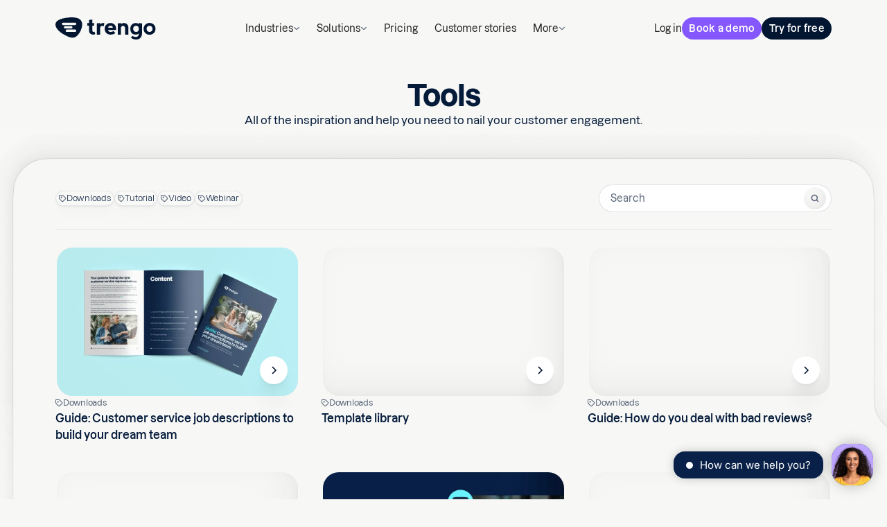

--- FILE ---
content_type: text/html; charset=utf-8
request_url: https://trengo.com/resources
body_size: 24845
content:
<!DOCTYPE html><!-- Last Published: Tue Jan 20 2026 13:27:04 GMT+0000 (Coordinated Universal Time) --><html data-wf-domain="trengo.com" data-wf-page="660992a2d2eba962dd21ca02" data-wf-site="65b287adb93277a8f53ea884" lang="en"><head><script>(function(w,i,g){w[g]=w[g]||[];if(typeof w[g].push=='function')w[g].push(i)})
(window,'GTM-5KFSQP4','google_tags_first_party');</script><script>(function(w,d,s,l){w[l]=w[l]||[];(function(){w[l].push(arguments);})('set', 'developer_id.dYzg1YT', true);
		w[l].push({'gtm.start':new Date().getTime(),event:'gtm.js'});var f=d.getElementsByTagName(s)[0],
		j=d.createElement(s);j.async=true;j.src='/ms7l/';
		f.parentNode.insertBefore(j,f);
		})(window,document,'script','dataLayer');</script><meta charset="utf-8"><title>Customer engagement resources that&#x27;ll help your team | Trengo</title><meta content="From delighting customers to boosting lead generation, growing retention, and brand loyalty — our resources will help your team nail customer engagement." name="description"><meta content="Customer engagement resources that&#x27;ll help your team | Trengo" property="og:title"><meta content="From delighting customers to boosting lead generation, growing retention, and brand loyalty — our resources will help your team nail customer engagement." property="og:description"><meta content="https://cdn.prod.website-files.com/65b287adb93277a8f53ea884/65f323918a7acb6aaac0904e_Social%20Preview%20Graphic_Home%20page.jpg" property="og:image"><meta content="Customer engagement resources that&#x27;ll help your team | Trengo" property="twitter:title"><meta content="From delighting customers to boosting lead generation, growing retention, and brand loyalty — our resources will help your team nail customer engagement." property="twitter:description"><meta content="https://cdn.prod.website-files.com/65b287adb93277a8f53ea884/65f323918a7acb6aaac0904e_Social%20Preview%20Graphic_Home%20page.jpg" property="twitter:image"><meta property="og:type" content="website"><meta content="summary_large_image" name="twitter:card"><meta content="width=device-width, initial-scale=1" name="viewport"><link href="https://cdn.prod.website-files.com/65b287adb93277a8f53ea884/css/trengo-new-sandbox.shared.b31a49bc8.min.css" rel="stylesheet" type="text/css" integrity="sha384-sxpJvIqMveZV3XjFr/CG0Xpvm39K22BHclbvWyJ5kcRRutU7XKWI8xdBjo0+n5Lk" crossorigin="anonymous"><script type="text/javascript">!function(o,c){var n=c.documentElement,t=" w-mod-";n.className+=t+"js",("ontouchstart"in o||o.DocumentTouch&&c instanceof DocumentTouch)&&(n.className+=t+"touch")}(window,document);</script><link href="https://cdn.prod.website-files.com/65b287adb93277a8f53ea884/66139e9a615c3fc358039073_Trengo_Favicon.png" rel="shortcut icon" type="image/x-icon"><link href="https://cdn.prod.website-files.com/65b287adb93277a8f53ea884/65d25ba372af01bb6f40aff8_trengo-appicon.png" rel="apple-touch-icon"><link href="https://trengo.com/resources" rel="canonical"><!-- Start cookieyes banner -->
<script src="https://app.optibase.io/script.js" public-api-key="cmeb2wqct00mdjm07dzuyjkdg"></script>
<script id="cookieyes" type="text/javascript" src="https://cdn-cookieyes.com/client_data/28b2705bd9f26b521b5cc95a/script.js"></script>

<script src="https://cdn.jsdelivr.net/npm/@statsig/js-client@3/build/statsig-js-client+session-replay+web-analytics.min.js?apikey=client-DYLImZQIPXGuFVEKvsh95u1zVKqYUDznYBxjlYEyBLO">
</script>
<meta name="msvalidate.01" content="BC6D9CDFFD16987A5148450D534B8158">
<!-- End cookieyes banner -->
<!-- Google Tag Manager -->
<script>(function(w,d,s,l,i){w[l]=w[l]||[];w[l].push({'gtm.start':
        new Date().getTime(),event:'gtm.js'});var f=d.getElementsByTagName(s)[0],
    j=d.createElement(s),dl=l!='dataLayer'?'&l='+l:'';j.async=true;j.src=
    'https://www.googletagmanager.com/gtm.js?id='+i+dl;f.parentNode.insertBefore(j,f);
})(window,document,'script','dataLayer','GTM-5KFSQP4');</script>
<!-- End Google Tag Manager -->
<script id="init-dreamdata">
	!function(){var e="dreamdata",dreamdata=window[e]=window[e]||[];if(!dreamdata.initialize)if(dreamdata.invoked)window.console&&console.error&&console.error("Dreamdata snippet included twice.");else{dreamdata.invoked=!0,dreamdata.methods=["trackSubmit","trackClick","trackLink","trackForm","pageview","identify","reset","group","track","ready","alias","debug","page","screen","once","off","on","addSourceMiddleware","addIntegrationMiddleware","setAnonymousId","addDestinationMiddleware","register"],dreamdata.factory=function(t){return function(){if(window[e].initialized)return window[e][t].apply(window[e],arguments);var a=Array.prototype.slice.call(arguments);if(["track","screen","alias","group","page","identify"].indexOf(t)>-1){var r=document.querySelector("link[rel='canonical']");a.push({__t:"bpc",c:r&&r.getAttribute("href")||void 0,p:location.pathname,u:location.href,s:location.search,t:document.title,r:document.referrer})}return a.unshift(t),dreamdata.push(a),dreamdata}};for(var t=0;t<dreamdata.methods.length;t++){var a=dreamdata.methods[t];dreamdata[a]=dreamdata.factory(a)}dreamdata.load=function(t,a){var r=document.createElement("script");r.id="dreamdata-analytics",r.type="text/javascript",r.async=!0,r.setAttribute("data-global-dreamdata-analytics-key",e),r.src="https://cdn.dreamdata.cloud/scripts/analytics/next/dreamdata.min.js";var i=document.getElementsByTagName("script")[0];i.parentNode.insertBefore(r,i),dreamdata._loadOptions=a},dreamdata._writeKey="bb71f850-5285-4183-a56f-994272f8e8ef",dreamdata.SNIPPET_VERSION="dreamdata-2.0.1",dreamdata.load("bb71f850-5285-4183-a56f-994272f8e8ef", {"googleEnhancedConversions":true,"formTracking":{"hubspot":true},"intentSources":{"autoGroup":true}}),dreamdata.page()}}();
</script>
<script id="init-dreamdata-cl">
	!function(){if(!window.dreamdata||!window.dreamdata.initialized){if(window.dreamdata){var e=document.getElementById("dreamdata-analytics");if(e&&e.type&&"text/javascript"==e.type)return}var a="dreamdata-cl",dreamdata=window[a]=window[a]||[];if(!dreamdata.initialize)if(dreamdata.invoked)window.console&&console.error&&console.error("Dreamdata CL snippet included twice.");else{dreamdata.invoked=!0,dreamdata.methods=["trackSubmit","trackClick","trackLink","trackForm","pageview","identify","reset","group","track","ready","alias","debug","page","screen","once","off","on","addSourceMiddleware","addIntegrationMiddleware","setAnonymousId","addDestinationMiddleware","register"],dreamdata.factory=function(e){return function(){if(window[a].initialized)return window[a][e].apply(window[a],arguments);var t=Array.prototype.slice.call(arguments);if(["track","screen","alias","group","page","identify"].indexOf(e)>-1){var r=document.querySelector("link[rel='canonical']");t.push({__t:"bpc",c:r&&r.getAttribute("href")||void 0,p:location.pathname,u:location.href,s:location.search,t:document.title,r:document.referrer})}return t.unshift(e),dreamdata.push(t),dreamdata}};for(var t=0;t<dreamdata.methods.length;t++){var r=dreamdata.methods[t];dreamdata[r]=dreamdata.factory(r)}dreamdata.load=function(e,t){var r=document.createElement("script");r.id="dreamdata-analytics-cl",r.type="text/javascript",r.async=!0,r.setAttribute("data-global-dreamdata-cl-analytics-key",a),r.src="https://cdn.drda.io/scripts/analytics/next/dreamdata.cl.min.js";var i=document.getElementsByTagName("script")[0];i.parentNode.insertBefore(r,i),dreamdata._loadOptions=t},dreamdata._writeKey="bb71f850-5285-4183-a56f-994272f8e8ef",dreamdata.SNIPPET_VERSION="dreamdata-cl-2.0.0",dreamdata.load("bb71f850-5285-4183-a56f-994272f8e8ef"),dreamdata.page()}}}();
</script>
<script src="https://code.jquery.com/jquery-3.7.1.min.js" integrity="sha256-/JqT3SQfawRcv/BIHPThkBvs0OEvtFFmqPF/lYI/Cxo=" crossorigin="anonymous"></script>
<script type="text/javascript" id="hs-script-loader" async="" defer="" src="//js.hs-scripts.com/7219685.js"></script>
<script type="application/json" id="weglot-data">{"allLanguageUrls":{"en":"https://trengo.com/resources","nl":"https://trengo.com/nl/middelen","es":"https://trengo.com/es/recursos","de":"https://trengo.com/de/resources","fr":"https://trengo.com/fr/resources","it":"https://trengo.com/it/resources"},"originalCanonicalUrl":"https://trengo.com/resources","originalPath":"/resources","rendered":true,"settings":{"auto_switch":true,"auto_switch_fallback":null,"category":11,"custom_settings":{"button_style":{"with_name":false,"full_name":false,"is_dropdown":false,"with_flags":false,"flag_type":null,"custom_css":".weglot-container{display:none !important;}\r\n.wg-default.weglot-container--left, .wg-default.weglot-container--left .country-selector { display: none;}\r\nhtml[lang=\"de\"] .video-wrapper.shadow-small {\r\n    background-image: url(\"https://cdn.prod.website-files.com/65b287adb93277a8f53ea884/66fd06757216cc699a753c86_Video%20cover%20(2)%20(1).webp\");\r\n}"},"switchers":[{"style":{"with_name":true,"full_name":true,"is_dropdown":true,"with_flags":true,"flag_type":"square","custom_css":".weglot-container{display:none;}"},"location":{}}],"translate_search":false,"loading_bar":true,"hide_switcher":false,"wait_transition":true,"allow_render":true,"definitions":{"urls":[]}},"deleted_at":null,"dynamics":[{"value":".sc-articles"},{"value":"img[srcSet]"},{"value":".footer-whatsapp"}],"excluded_blocks":[],"excluded_paths":[{"excluded_languages":[],"language_button_displayed":false,"type":"CONTAIN","value":"/terms-and-conditions"},{"excluded_languages":[],"language_button_displayed":false,"type":"CONTAIN","value":"/privacy-statement"},{"excluded_languages":[],"language_button_displayed":false,"type":"CONTAIN","value":"/blog/news/new-inbox/"},{"excluded_languages":[],"language_button_displayed":false,"type":"CONTAIN","value":"/blog/successfully-dealing-with-angry-customers-6-actionable-tips"},{"excluded_languages":[],"language_button_displayed":false,"type":"CONTAIN","value":"/blog/how-our-remote-customer-success-team-maintains-a-top-notch-cx-during-covid-19"},{"excluded_languages":[],"language_button_displayed":false,"type":"CONTAIN","value":"/blog/deep-work"},{"excluded_languages":[],"language_button_displayed":false,"type":"CONTAIN","value":"/blog/new-inbox"},{"excluded_languages":[],"language_button_displayed":false,"type":"CONTAIN","value":"/blog/how-to-write-better-business-emails-in-2020"},{"excluded_languages":[],"language_button_displayed":false,"type":"CONTAIN","value":"/blog/celebrating-cultures"},{"excluded_languages":[],"language_button_displayed":false,"type":"CONTAIN","value":"/blog/whatsapp-recruitment"},{"excluded_languages":[],"language_button_displayed":false,"type":"CONTAIN","value":"/blog/whatsapp-business-teams"},{"excluded_languages":[],"language_button_displayed":false,"type":"CONTAIN","value":"/blog/whatsapp-ticketing-system"},{"excluded_languages":[],"language_button_displayed":false,"type":"CONTAIN","value":"/blog/whatsapp-outlook-integration"},{"excluded_languages":[],"language_button_displayed":false,"type":"CONTAIN","value":"/blog/whatsapp-business-opt-in"},{"excluded_languages":[],"language_button_displayed":false,"type":"CONTAIN","value":"/blog/whatsapp-rsvp"},{"excluded_languages":[],"language_button_displayed":false,"type":"CONTAIN","value":"/blog/how-to-set-up-an-auto-reply-on-telegram-a"},{"excluded_languages":[],"language_button_displayed":false,"type":"CONTAIN","value":"/blog/live-chat-op-je-website"},{"excluded_languages":[],"language_button_displayed":false,"type":"CONTAIN","value":"/blog/whatsapp-business-2"},{"excluded_languages":[],"language_button_displayed":false,"type":"CONTAIN","value":"/blog/whatsapp-business-message-templates"},{"excluded_languages":[],"language_button_displayed":false,"type":"CONTAIN","value":"/test-page-rowan"},{"excluded_languages":[],"language_button_displayed":false,"type":"CONTAIN","value":"/gdpr"},{"excluded_languages":[],"language_button_displayed":false,"type":"CONTAIN","value":"/blog/christmas-greetings-for-live-chat"},{"excluded_languages":[],"language_button_displayed":false,"type":"CONTAIN","value":"/blog/instagram-business-account"},{"excluded_languages":[],"language_button_displayed":false,"type":"CONTAIN","value":"/blog/add-sms-to-website"},{"excluded_languages":[],"language_button_displayed":false,"type":"CONTAIN","value":"/blog/customer-support-software"},{"excluded_languages":["nl"],"language_button_displayed":false,"type":"CONTAIN","value":"/blog/hoe-ons-remote-customer-success-team-tijdens-covid-19-zorgt-voor-de-beste-klantervaring"},{"excluded_languages":["nl"],"language_button_displayed":false,"type":"CONTAIN","value":"/blog/3-kanalen-die-onmisbaar-zijn-voor-een-klantenservice"},{"excluded_languages":["nl"],"language_button_displayed":false,"type":"CONTAIN","value":"/blog/5-tips-om-het-zakelijke-whatsapp-nummer-te-communiceren"},{"excluded_languages":["nl"],"language_button_displayed":false,"type":"CONTAIN","value":"/blog/7-redenen-om-je-klantenservice-te-verbeteren-met-een-chatbot"},{"excluded_languages":["nl"],"language_button_displayed":false,"type":"CONTAIN","value":"/blog/7-tips-voor-een-goede-klantenservice"},{"excluded_languages":["nl"],"language_button_displayed":false,"type":"CONTAIN","value":"/blog/automatiseer-je-inbox"},{"excluded_languages":["nl"],"language_button_displayed":false,"type":"CONTAIN","value":"/blog/bedrijfssoftware"},{"excluded_languages":["nl"],"language_button_displayed":false,"type":"CONTAIN","value":"/blog/bereid-je-klantenserviceteam-voor-op-black-friday-in-nederland"},{"excluded_languages":["nl"],"language_button_displayed":false,"type":"CONTAIN","value":"/blog/boekingen-service-whatsapp"},{"excluded_languages":["nl"],"language_button_displayed":false,"type":"CONTAIN","value":"/blog/bol-com-integratie"},{"excluded_languages":[],"language_button_displayed":false,"type":"CONTAIN","value":"/blog/bol-com-integraties"},{"excluded_languages":["nl"],"language_button_displayed":false,"type":"CONTAIN","value":"/blog/bol-com-servicenormen"},{"excluded_languages":["es"],"language_button_displayed":false,"type":"CONTAIN","value":"/blog/boletines-de-whatsapp"},{"excluded_languages":["nl"],"language_button_displayed":false,"type":"CONTAIN","value":"/blog/chatbot-maken"},{"excluded_languages":["nl"],"language_button_displayed":false,"type":"CONTAIN","value":"/blog/chatbot-voorbeelden"},{"excluded_languages":["nl"],"language_button_displayed":false,"type":"CONTAIN","value":"/blog/chatbots-gebruiken-om-blije-klanten-te-genereren"},{"excluded_languages":["nl"],"language_button_displayed":false,"type":"CONTAIN","value":"/blog/customer-experience-software-2"},{"excluded_languages":["nl"],"language_button_displayed":false,"type":"CONTAIN","value":"/blog/customer-journey-canvas-voor-je-klantenservice"},{"excluded_languages":["nl"],"language_button_displayed":false,"type":"CONTAIN","value":"/blog/de-mobiele-app-is-een-feit"},{"excluded_languages":["nl"],"language_button_displayed":false,"type":"CONTAIN","value":"/blog/deep-work-methode"},{"excluded_languages":["nl"],"language_button_displayed":false,"type":"CONTAIN","value":"/blog/een-chatfunctie-op-je-website-de-5-belangrijkste-voordelen"},{"excluded_languages":[],"language_button_displayed":false,"type":"CONTAIN","value":"/blog/een-trengo-dag-van-treasure-dankzij-haar-zijn-al-onze-socials-up-to-date"},{"excluded_languages":[],"language_button_displayed":false,"type":"CONTAIN","value":"/blog/ejemplos-plantillas-whatsapp-business"},{"excluded_languages":[],"language_button_displayed":false,"type":"CONTAIN","value":"/blog/experienca-whatsapp-business"},{"excluded_languages":[],"language_button_displayed":false,"type":"CONTAIN","value":"/blog/facebook-chatbot"},{"excluded_languages":[],"language_button_displayed":false,"type":"CONTAIN","value":"/blog/facebook-messenger-auto-reply"},{"excluded_languages":[],"language_button_displayed":false,"type":"CONTAIN","value":"/blog/facebook-messenger-implementeert-de-24-uurs-regel"},{"excluded_languages":[],"language_button_displayed":false,"type":"CONTAIN","value":"/blog/gedeelde-mailbox"},{"excluded_languages":[],"language_button_displayed":false,"type":"CONTAIN","value":"/blog/generatie-z-als-je-volgende-klant"},{"excluded_languages":[],"language_button_displayed":false,"type":"CONTAIN","value":"/blog/geverifieerd-whatsapp-business-account"},{"excluded_languages":[],"language_button_displayed":false,"type":"CONTAIN","value":"/blog/goede-help-center-content"},{"excluded_languages":[],"language_button_displayed":false,"type":"CONTAIN","value":"/blog/google-business-begroetingen"},{"excluded_languages":[],"language_button_displayed":false,"type":"CONTAIN","value":"/blog/help-je-klanten-real-time-met-co-browsing"},{"excluded_languages":[],"language_button_displayed":false,"type":"CONTAIN","value":"/blog/helpdesk-software-ondernemingen"},{"excluded_languages":[],"language_button_displayed":false,"type":"CONTAIN","value":"/blog/het-nieuwe-werken"},{"excluded_languages":[],"language_button_displayed":false,"type":"IS_EXACTLY","value":"/partner-terms-and-conditions"},{"excluded_languages":[],"language_button_displayed":false,"type":"IS_EXACTLY","value":"/theconvo"},{"excluded_languages":[],"language_button_displayed":false,"type":"START_WITH","value":"/whatsapp-integrations/"},{"excluded_languages":[],"language_button_displayed":false,"type":"START_WITH","value":"/whatsapp-integrations-features/"},{"excluded_languages":[],"language_button_displayed":false,"type":"START_WITH","value":"/ai-gamification-hackathon-copy"},{"excluded_languages":[],"language_button_displayed":true,"type":"START_WITH","value":"/ai-gamification-hackathon"},{"excluded_languages":[],"language_button_displayed":true,"type":"IS_EXACTLY","value":"/about"},{"excluded_languages":[],"language_button_displayed":true,"type":"IS_EXACTLY","value":"/ai-journeys-testing-environment"},{"excluded_languages":[],"language_button_displayed":true,"type":"IS_EXACTLY","value":"/solutions/email"},{"excluded_languages":[],"language_button_displayed":true,"type":"START_WITH","value":"/ai-voice-testing-environment"},{"excluded_languages":[],"language_button_displayed":false,"type":"IS_EXACTLY","value":"/blog/customer-service-automation"},{"excluded_languages":[],"language_button_displayed":false,"type":"START_WITH","value":"/blog/what-is-ai-automation"},{"excluded_languages":[],"language_button_displayed":false,"type":"START_WITH","value":"/blog/introducing-roller-integration-for-attractions-and-entertainment-venues"},{"excluded_languages":[],"language_button_displayed":false,"type":"START_WITH","value":"/blog/how-to-end-guest-communication-chaos-booking-experts-pms-and-trengo-integration"},{"excluded_languages":[],"language_button_displayed":false,"type":"START_WITH","value":"/blog/important-customer-service-objectives"},{"excluded_languages":[],"language_button_displayed":false,"type":"START_WITH","value":"/blog/improve-productivity-of-your-business"},{"excluded_languages":[],"language_button_displayed":false,"type":"START_WITH","value":"/blog/understanding-and-identifying-customer-needs"},{"excluded_languages":[],"language_button_displayed":false,"type":"START_WITH","value":"/blog/measure-customer-satisfaction-survey"},{"excluded_languages":[],"language_button_displayed":false,"type":"START_WITH","value":"/blog/ai-automated-customer-service"},{"excluded_languages":[],"language_button_displayed":false,"type":"START_WITH","value":"/blog/reduce-holiday-support-overload-with-proactive-whatsapp-updates-in-trengo"},{"excluded_languages":[],"language_button_displayed":false,"type":"START_WITH","value":"/blog/customer-engagement-strategies"},{"excluded_languages":[],"language_button_displayed":false,"type":"START_WITH","value":"/blog/ai-customer-support-bot-guide"},{"excluded_languages":[],"language_button_displayed":false,"type":"IS_EXACTLY","value":"/blog/customer-service-tools-2"},{"excluded_languages":[],"language_button_displayed":false,"type":"IS_EXACTLY","value":"/blog/stop-using-email"},{"excluded_languages":[],"language_button_displayed":false,"type":"IS_EXACTLY","value":"/blog/customer-service-through-social-media"},{"excluded_languages":[],"language_button_displayed":false,"type":"IS_EXACTLY","value":"/blog/ai-in-customer-experience"},{"excluded_languages":[],"language_button_displayed":false,"type":"IS_EXACTLY","value":"/blog/create-a-customer-experience-strategy"},{"excluded_languages":[],"language_button_displayed":false,"type":"IS_EXACTLY","value":"/blog/customer-service-chatbot"},{"excluded_languages":[],"language_button_displayed":false,"type":"IS_EXACTLY","value":"/blog/best-social-media-automation-tools"},{"excluded_languages":[],"language_button_displayed":false,"type":"IS_EXACTLY","value":"/blog/omnichannel-marketing-strategy"},{"excluded_languages":[],"language_button_displayed":false,"type":"IS_EXACTLY","value":"/blog/customer-retention"},{"excluded_languages":[],"language_button_displayed":false,"type":"IS_EXACTLY","value":"/blog/aiops-explanation"},{"excluded_languages":[],"language_button_displayed":false,"type":"IS_EXACTLY","value":"/blog/live-chat-on-your-website-the-5-most-important-advantages"},{"excluded_languages":[],"language_button_displayed":false,"type":"IS_EXACTLY","value":"/blog/chatbots-vs-conversational-ai"},{"excluded_languages":[],"language_button_displayed":false,"type":"IS_EXACTLY","value":"/blog/ai-chatbots-for-business"},{"excluded_languages":[],"language_button_displayed":false,"type":"IS_EXACTLY","value":"/blog/how-to-build-a-chatbot"},{"excluded_languages":[],"language_button_displayed":false,"type":"IS_EXACTLY","value":"/blog/ai-based-customer-support"},{"excluded_languages":[],"language_button_displayed":false,"type":"IS_EXACTLY","value":"/blog/multilingual-customer-support-explanation"},{"excluded_languages":[],"language_button_displayed":false,"type":"IS_EXACTLY","value":"/blog/ai-customer-engagement"},{"excluded_languages":[],"language_button_displayed":false,"type":"IS_EXACTLY","value":"/blog/bol-com-service-standards"},{"excluded_languages":[],"language_button_displayed":false,"type":"IS_EXACTLY","value":"/blog/7-tips-voor-een-goede-klantenservice"},{"excluded_languages":[],"language_button_displayed":false,"type":"IS_EXACTLY","value":"/blog/key-customer-support-metrics"},{"excluded_languages":[],"language_button_displayed":false,"type":"IS_EXACTLY","value":"/blog/introducing-new-pms-integration-trengo-x-mews"},{"excluded_languages":[],"language_button_displayed":false,"type":"IS_EXACTLY","value":"/blog/multilingual-customer-support"},{"excluded_languages":[],"language_button_displayed":false,"type":"IS_EXACTLY","value":"/blog/whatsapp-business-integration-ecommerce"},{"excluded_languages":[],"language_button_displayed":false,"type":"IS_EXACTLY","value":"/blog/klaviyo-marketing-automation"},{"excluded_languages":[],"language_button_displayed":false,"type":"IS_EXACTLY","value":"/blog/bol-com-integration-how-does-it-work"},{"excluded_languages":[],"language_button_displayed":false,"type":"IS_EXACTLY","value":"/blog/bad-reviews"},{"excluded_languages":[],"language_button_displayed":false,"type":"IS_EXACTLY","value":"/blog/instagram-dm-for-business"},{"excluded_languages":[],"language_button_displayed":false,"type":"IS_EXACTLY","value":"/blog/whatsapp-chat-for-website"},{"excluded_languages":[],"language_button_displayed":false,"type":"IS_EXACTLY","value":"/blog/improve-customer-experience"},{"excluded_languages":[],"language_button_displayed":false,"type":"IS_EXACTLY","value":"/blog/gen-z-as-your-next-customer"},{"excluded_languages":[],"language_button_displayed":false,"type":"IS_EXACTLY","value":"/blog/team-inbox-training"},{"excluded_languages":[],"language_button_displayed":false,"type":"IS_EXACTLY","value":"/blog/frontapp-alternative"},{"excluded_languages":[],"language_button_displayed":false,"type":"IS_EXACTLY","value":"/blog/omnichannel-communication-platform"},{"excluded_languages":[],"language_button_displayed":false,"type":"IS_EXACTLY","value":"/blog/ai-in-customer-service"},{"excluded_languages":[],"language_button_displayed":false,"type":"IS_EXACTLY","value":"/blog/escalation-management"},{"excluded_languages":[],"language_button_displayed":false,"type":"IS_EXACTLY","value":"/blog/multichannel-live-chat"},{"excluded_languages":[],"language_button_displayed":false,"type":"IS_EXACTLY","value":"/blog/customer-support-black-friday-sales"},{"excluded_languages":[],"language_button_displayed":false,"type":"IS_EXACTLY","value":"/blog/omnichannel-customer-service-software"},{"excluded_languages":[],"language_button_displayed":false,"type":"IS_EXACTLY","value":"/blog/assist-your-customers-real-time-with-co-browsing"},{"excluded_languages":[],"language_button_displayed":false,"type":"IS_EXACTLY","value":"/blog/telegram-for-business"},{"excluded_languages":[],"language_button_displayed":false,"type":"IS_EXACTLY","value":"/blog/is-there-an-alternative-to-amocrm"},{"excluded_languages":[],"language_button_displayed":false,"type":"IS_EXACTLY","value":"/blog/customer-service-metrics"},{"excluded_languages":[],"language_button_displayed":false,"type":"IS_EXACTLY","value":"/blog/chatbot-for-marketing"},{"excluded_languages":[],"language_button_displayed":false,"type":"IS_EXACTLY","value":"/blog/organize-your-email-inbox"},{"excluded_languages":[],"language_button_displayed":false,"type":"IS_EXACTLY","value":"/blog/introducing-customer-satisfaction-surveys"},{"excluded_languages":[],"language_button_displayed":false,"type":"IS_EXACTLY","value":"/blog/black-friday-online"},{"excluded_languages":[],"language_button_displayed":false,"type":"IS_EXACTLY","value":"/blog/mastering-mobile-customer-engagement"},{"excluded_languages":[],"language_button_displayed":false,"type":"IS_EXACTLY","value":"/blog/email-management-service"},{"excluded_languages":[],"language_button_displayed":false,"type":"IS_EXACTLY","value":"/blog/customer-journey-analytics"},{"excluded_languages":[],"language_button_displayed":false,"type":"IS_EXACTLY","value":"/blog/whatsapp-business-automation"},{"excluded_languages":[],"language_button_displayed":false,"type":"IS_EXACTLY","value":"/blog/personalised-service"},{"excluded_languages":[],"language_button_displayed":false,"type":"IS_EXACTLY","value":"/blog/switch-instagram-business"},{"excluded_languages":[],"language_button_displayed":false,"type":"IS_EXACTLY","value":"/blog/what-is-ai-chatbot"},{"excluded_languages":[],"language_button_displayed":false,"type":"IS_EXACTLY","value":"/blog/how-to-integrate-a-chatbot-with-facebook-messenger-ads"},{"excluded_languages":[],"language_button_displayed":false,"type":"IS_EXACTLY","value":"/blog/how-top-customer-service-agents-profit-from-customer-psychology"},{"excluded_languages":[],"language_button_displayed":false,"type":"IS_EXACTLY","value":"/blog/conversational-ai-platform"},{"excluded_languages":[],"language_button_displayed":false,"type":"IS_EXACTLY","value":"/blog/customer-engagement-platform"},{"excluded_languages":[],"language_button_displayed":false,"type":"IS_EXACTLY","value":"/blog/instagram-small-business"},{"excluded_languages":[],"language_button_displayed":false,"type":"IS_EXACTLY","value":"/blog/live-chat-ecommerce"},{"excluded_languages":[],"language_button_displayed":false,"type":"IS_EXACTLY","value":"/blog/poor-customer-service"},{"excluded_languages":[],"language_button_displayed":false,"type":"IS_EXACTLY","value":"/blog/customer-service-trends"},{"excluded_languages":[],"language_button_displayed":false,"type":"IS_EXACTLY","value":"/blog/meet-consumer-needs-with-whatsapp-business-for-restaurants"},{"excluded_languages":[],"language_button_displayed":false,"type":"IS_EXACTLY","value":"/blog/small-business-chatbot"},{"excluded_languages":[],"language_button_displayed":false,"type":"IS_EXACTLY","value":"/blog/customer-engagement-strategy"},{"excluded_languages":[],"language_button_displayed":false,"type":"IS_EXACTLY","value":"/blog/customer-service-tools"},{"excluded_languages":[],"language_button_displayed":false,"type":"IS_EXACTLY","value":"/blog/whatsapp-business-api"},{"excluded_languages":[],"language_button_displayed":false,"type":"IS_EXACTLY","value":"/blog/outlook-alternative"},{"excluded_languages":[],"language_button_displayed":false,"type":"IS_EXACTLY","value":"/blog/sales-follow-up-email"},{"excluded_languages":[],"language_button_displayed":false,"type":"IS_EXACTLY","value":"/blog/press-release-trengo-and-booking-experts"},{"excluded_languages":[],"language_button_displayed":false,"type":"IS_EXACTLY","value":"/blog/onboarding-at-trengo"},{"excluded_languages":[],"language_button_displayed":false,"type":"IS_EXACTLY","value":"/blog/microsoft-teams-alternative"},{"excluded_languages":[],"language_button_displayed":false,"type":"IS_EXACTLY","value":"/blog/sms-customer-service"},{"excluded_languages":[],"language_button_displayed":false,"type":"IS_EXACTLY","value":"/blog/bol-com-automation"},{"excluded_languages":[],"language_button_displayed":false,"type":"IS_EXACTLY","value":"/blog/trengo-customer-experience"},{"excluded_languages":[],"language_button_displayed":false,"type":"IS_EXACTLY","value":"/blog/customer-experience-software"},{"excluded_languages":[],"language_button_displayed":false,"type":"IS_EXACTLY","value":"/blog/ai-customer-service"},{"excluded_languages":[],"language_button_displayed":false,"type":"IS_EXACTLY","value":"/blog/master-hotel-customer-experience"},{"excluded_languages":[],"language_button_displayed":false,"type":"IS_EXACTLY","value":"/blog/customer-obsessed"},{"excluded_languages":[],"language_button_displayed":false,"type":"IS_EXACTLY","value":"/blog/whatsapp-business-greeting-message-4"},{"excluded_languages":[],"language_button_displayed":false,"type":"IS_EXACTLY","value":"/blog/ai-virtual-assistants-vs-chatbots"},{"excluded_languages":[],"language_button_displayed":false,"type":"IS_EXACTLY","value":"/blog/how-to-effectively-work-from-home-as-a-company"},{"excluded_languages":[],"language_button_displayed":false,"type":"IS_EXACTLY","value":"/blog/remote-support-software"},{"excluded_languages":[],"language_button_displayed":false,"type":"IS_EXACTLY","value":"/blog/mobile-customer-engagement"},{"excluded_languages":[],"language_button_displayed":false,"type":"IS_EXACTLY","value":"/blog/best-customer-engagement-platforms"},{"excluded_languages":[],"language_button_displayed":false,"type":"IS_EXACTLY","value":"/blog/customer-service-automation-software"},{"excluded_languages":[],"language_button_displayed":false,"type":"IS_EXACTLY","value":"/blog/omnichannel-vs-multichannel"}],"external_enabled":true,"host":"trengo.com","is_dns_set":true,"is_https":true,"language_from":"en","language_from_custom_flag":null,"language_from_custom_name":null,"languages":[{"connect_host_destination":null,"custom_code":null,"custom_flag":"nl","custom_local_name":"Nederlands","custom_name":null,"enabled":true,"language_to":"nl"},{"connect_host_destination":null,"custom_code":null,"custom_flag":"es","custom_local_name":"Espanol","custom_name":null,"enabled":true,"language_to":"es"},{"connect_host_destination":null,"custom_code":null,"custom_flag":"de","custom_local_name":"Deutch","custom_name":null,"enabled":true,"language_to":"de"},{"connect_host_destination":null,"custom_code":null,"custom_flag":"fr","custom_local_name":"Français","custom_name":null,"enabled":true,"language_to":"fr"},{"connect_host_destination":null,"custom_code":null,"custom_flag":null,"custom_local_name":null,"custom_name":null,"enabled":true,"language_to":"it"}],"media_enabled":true,"page_views_enabled":false,"technology_id":13,"technology_name":"Webflow","translation_engine":3,"url_type":"SUBDIRECTORY","versions":{"translation":1767346671,"slugTranslation":1768989772}}}</script>
<script type="text/javascript" src="https://cdn.weglot.com/weglot.min.js"></script><script type="text/javascript">
      // Default options, added automatically by Weglot Connect
      Weglot.initialize({
  "api_key": "wg_51cd589eb86b8c8db238de1cd3e49a1e0"
});
      </script>
<meta name="google-site-verification" content="UHqZiqPQIUZC0eMx9W19yqDBp-keVqvvgSBm5g96d8U">
<!-- Hotjar Tracking Code for https://trengo.com/ -->
<script>
    (function(h,o,t,j,a,r){
        h.hj=h.hj||function(){(h.hj.q=h.hj.q||[]).push(arguments)};
        h._hjSettings={hjid:2779882,hjsv:6};
        a=o.getElementsByTagName('head')[0];
        r=o.createElement('script');r.async=1;
        r.src=t+h._hjSettings.hjid+j+h._hjSettings.hjsv;
        a.appendChild(r);
    })(window,document,'https://static.hotjar.com/c/hotjar-','.js?sv=');
</script>
<!-- End of Hotjar Tracking -->


<meta name="mobile-web-app-capable" content="yes">
<meta name="facebook-domain-verification" content="5b0lqp8y8h2om8yhr9eo6145n6u7bq">
<style>
.dropdown_link-wrapper.active {
    color: #021631 !important;
    background-color: rgba(2, 22, 49, 0.04) !important;
}
.dropdown_link-wrapper.active img {
    opacity: 1 !important;
}
@media(min-width:992px){
	.button-icon-mobile {
  	display: none;
  }
  .header-logo.is-mobile {
    display: none;
  }
   .dropdown-main_component.industries.is-active {
        height: 100% !important;
    }
}
@media(max-width:992px){
	.button-icon-desktop {
  	display: none;
  }
  .nav-menu.is-active {
    padding-left: 0rem !important;
    padding-right: 0rem !important;
  }
  .nav-menu.is-active.is-dropdown-active,
  .nav-menu.is-active,
  .nav-menu.is-dropdown-active,
  .nav-menu{
      border-top-right-radius:0px !important;
      border-top-left-radius:0px !important;
      border-bottom-right-radius:8px !important;
      border-bottom-left-radius:8px !important;

  }
}
.button.is-icon:hover .button-icon,
.button.is-icon:hover .button-text{
    color:#6a33fa; 
}
.button.is-icon-dark:hover .button-text,
.button.is-icon-dark:hover{
    color:#ffffff !important; 
}

.button.is-icon-dark:hover .button-icon path{
    stroke:#021631 !important; 
}
.button.is-icon:active .button-icon,
.button.is-icon:active .button-text,
.button.is-icon:focus .button-icon,
.button.is-icon:focus .button-text,{
    color:#092449 !important; 
}
.cq-wrapper {
 -webkit-mask-size: 100% 100%;
          mask-size: 100% 100%;          
  -webkit-mask-repeat: no-repeat;
          mask-repeat: no-repeat;
  -webkit-mask-position: 0% 0%;
          mask-position: 0 0;
  -webkit-mask-clip: padding-box;
          mask-clip: padding-box;
}
@media(min-width:992px){
  .cq-wrapper {
     -webkit-mask-image: url(https://cdn.prod.website-files.com/65b287adb93277a8f53ea884/65bd17ccfe669780fdcba7d4_testimonial-mask.svg);
              mask-image: url(https://cdn.prod.website-files.com/65b287adb93277a8f53ea884/65bd17ccfe669780fdcba7d4_testimonial-mask.svg);
      -webkit-mask-size: ;
    }
}
.current-language * {
	font-weight:600;
}
</style>

<!-- [Attributes by Finsweet] CMS Load -->
<script async="" src="https://cdn.jsdelivr.net/npm/@finsweet/attributes-cmsload@1/cmsload.js"></script>
<!-- [Attributes by Finsweet] CMS Filter -->
<script async="" src="https://cdn.jsdelivr.net/npm/@finsweet/attributes-cmsfilter@1/cmsfilter.js"></script>
<!-- [Attributes by Finsweet] CMS Static -->
<script async="" src="https://cdn.jsdelivr.net/npm/@finsweet/attributes-cmsstatic@1/cmsstatic.js"></script>
<style>
.w-checkbox.fs-cmsfilter_active .category-icon_wrapper .category-icon{
    opacity: 0;
}
.w-checkbox.fs-cmsfilter_active .category-icon_wrapper .category-close-icon{
    opacity: 1;
}
</style><link href="https://trengo.com/resources" hreflang="en" rel="alternate"><link href="https://trengo.com/nl/middelen" hreflang="nl" rel="alternate"><link href="https://trengo.com/es/recursos" hreflang="es" rel="alternate"><link href="https://trengo.com/de/resources" hreflang="de" rel="alternate"><link href="https://trengo.com/fr/resources" hreflang="fr" rel="alternate"><link href="https://trengo.com/it/resources" hreflang="it" rel="alternate"></head><body><section class="banner"><div class="w-layout-blockcontainer container-medium w-container"><div class="banner-wrapper"><div class="banner-text-wrapper"><div class="text-size-small text-color-white banner-text">Curious how Trengo can save you time and budget this holiday season?  </div><a href="/omnichannel-inbox-roi-calculator#calculator" class="text-size-small text-color-green banner-text">Get my free and instant estimate 👉</a></div><div class="banner-close-button w-embed"><svg width="14" height="14" viewBox="0 0 14 14" fill="none" xmlns="http://www.w3.org/2000/svg">
<path d="M1 1L7 7M7 7L1 13M7 7L13 1M7 7L13 13" stroke="white" stroke-width="1.5"></path>
</svg></div></div></div></section><div data-animation="default" class="navbar w-nav" data-easing2="ease" data-easing="ease" data-collapse="medium" role="banner" data-no-scroll="1" data-duration="400" data-doc-height="1"><div class="container-medium header-container w-container"><a href="/" class="header-logo is-mobile w-nav-brand"><img width="145" loading="lazy" alt="" src="https://cdn.prod.website-files.com/65b287adb93277a8f53ea884/65b6c06dd9243a672e778a2f_trengo-logo.svg" class="header-image"></a><nav role="navigation" class="nav-menu w-nav-menu"><a href="/" class="header-logo is-desktop w-nav-brand"><img width="145" loading="lazy" alt="" src="https://cdn.prod.website-files.com/65b287adb93277a8f53ea884/65b6c06dd9243a672e778a2f_trengo-logo.svg" class="header-image"></a><div class="navbar-links"><div data-delay="50" data-hover="false" class="header-dropdown w-dropdown"><div class="header-dropdown-top navbar-link w-dropdown-toggle"><div>Industries</div><img width="10" loading="lazy" alt="" src="https://cdn.prod.website-files.com/65b287adb93277a8f53ea884/65d26299f25c0e47ad600a19_dropdown-icon.svg" class="dropdown-icon"></div><nav class="header-dropdown_content w-dropdown-list"><div class="header-industries-grid"><div class="dropdown-secondary_links-wrapper submenu_industry-wrapper"><div class="text-size-tiny text-style-allcaps text-weight-semibold industry-title">Industries</div><div class="dropdown_links-wrapper industry_submenu-navigation"><a industry="eCommerce" href="/industries/ecommerce" class="dropdown_link-wrapper active w-inline-block"><div class="dropdown-link-content"><img src="https://cdn.prod.website-files.com/65b287adb93277a8f53ea884/694bc6e3f06d3b00618514f4_shopping-cart.svg" loading="lazy" alt="" class="icon-1x1-small"><div>eCommerce</div></div><img loading="lazy" src="https://cdn.prod.website-files.com/65b287adb93277a8f53ea884/65dbadb7eceaa3ab289d540f_cta-icons.svg" alt="" class="dropdown_link-icon is-dropdown"></a><a industry="Hospitality" href="/industries/hospitality" class="dropdown_link-wrapper w-inline-block"><div class="dropdown-link-content"><img src="https://cdn.prod.website-files.com/65b287adb93277a8f53ea884/694bcaf058f4c8a8fb2b08b3_bed.svg" loading="lazy" alt="" class="icon-1x1-small"><div>Hospitality</div></div><img loading="lazy" src="https://cdn.prod.website-files.com/65b287adb93277a8f53ea884/65dbadb7eceaa3ab289d540f_cta-icons.svg" alt="" class="dropdown_link-icon is-dropdown"></a><a industry="Leisure" href="/industries/leisure" class="dropdown_link-wrapper w-inline-block"><div class="dropdown-link-content"><img src="https://cdn.prod.website-files.com/65b287adb93277a8f53ea884/694bc770722c0c4077ff59f1_sun.svg" loading="lazy" alt="" class="icon-1x1-small"><div>Leisure</div></div><img loading="lazy" src="https://cdn.prod.website-files.com/65b287adb93277a8f53ea884/65dbadb7eceaa3ab289d540f_cta-icons.svg" alt="" class="dropdown_link-icon is-dropdown"></a><a industry="Travel" href="/industries/travel" class="dropdown_link-wrapper w-inline-block"><div class="dropdown-link-content"><img src="https://cdn.prod.website-files.com/65b287adb93277a8f53ea884/694bca4d4ad9fe2d7152b7e4_map.svg" loading="lazy" alt="" class="icon-1x1-small"><div>Travel</div></div><img loading="lazy" src="https://cdn.prod.website-files.com/65b287adb93277a8f53ea884/65dbadb7eceaa3ab289d540f_cta-icons.svg" alt="" class="dropdown_link-icon is-dropdown"></a><a industry="Other" href="#" class="dropdown_link-wrapper w-inline-block"><div class="dropdown-link-content"><img src="https://cdn.prod.website-files.com/65b287adb93277a8f53ea884/69414104387a06824318bee1_icons.svg" loading="lazy" alt="" class="icon-1x1-small"><div>Other</div></div><img loading="lazy" src="https://cdn.prod.website-files.com/65b287adb93277a8f53ea884/65dbadb7eceaa3ab289d540f_cta-icons.svg" alt="" class="dropdown_link-icon is-dropdown"></a></div></div><div class="industries_submenu-wrapper"><div industry="eCommerce" class="dropdown-main_component industries is-active"><div class="_2-grid industries-grid"><div class="dropdown_links-outer-wrapper"><div class="text-size-tiny text-style-allcaps text-weight-semibold">ecommerce</div><div class="dropdown_links-wrapper"><a href="/industries/ecommerce" class="dropdown_link-wrapper w-inline-block"><div class="dropdown-link-content"><img src="https://cdn.prod.website-files.com/65b287adb93277a8f53ea884/67acbd23a650134b3b3769a3_apps.svg" loading="lazy" alt="" class="icon-1x1-small"><div>Overview</div></div></a><a href="/industries/b2b-ecommerce" class="dropdown_link-wrapper w-inline-block"><div class="dropdown-link-content"><img src="https://cdn.prod.website-files.com/65b287adb93277a8f53ea884/694bc6e3f06d3b00618514f4_shopping-cart.svg" loading="lazy" alt="" class="icon-1x1-small"><div>B2B eCommerce</div></div></a><a href="/industries/b2c-ecommerce" class="dropdown_link-wrapper w-inline-block"><div class="dropdown-link-content"><img src="https://cdn.prod.website-files.com/65b287adb93277a8f53ea884/694bc70d7dba83e2e7e5e18c_suitcase.svg" loading="lazy" alt="" class="icon-1x1-small"><div>B2C eCommerce</div></div></a></div></div><div class="dropdown_links-outer-wrapper is-case"><a href="/cases/bomenbezorgd" class="dropdown_industry-case w-inline-block"><div class="dropdown_industry-case-top"><div class="text-size-tiny text-color-dark-blue-64 yellow-label-copy">Customer Spotlight</div><div class="dropdown_case-image-wrapper"><img src="https://cdn.prod.website-files.com/65b287adb93277a8f53ea884/6953918d904388b823504c9e_6666f8dcfe76f31a709a3e63_Case%20study_Header_Bomenbezorgd%20small.avif" loading="lazy" alt="" class="dropdown_industry-case-image"><div class="dropdown_case-logo-wrapper"><img src="https://cdn.prod.website-files.com/65b287adb93277a8f53ea884/6953bbac0fec759f8b54044a_6609857ea9a1ca9e3d869cd7_64be41074cc86036682a180a_Logo_Bomenbezorgd.avif" loading="lazy" alt="" class="dropdown_case-logo"><img src="https://cdn.prod.website-files.com/65b287adb93277a8f53ea884/6605414a5045103ed1856aae_inverse-radius-shape.svg" loading="lazy" alt="" class="inner-radius right bottom small"><img src="https://cdn.prod.website-files.com/65b287adb93277a8f53ea884/6605414a5045103ed1856aae_inverse-radius-shape.svg" loading="lazy" alt="" class="inner-radius left top small"></div></div></div><div class="text-size-small">Bomenbezorgd maintains speed and promotes sales even during peak pressures</div><div class="button is-icon is-dark-blue"><div>Read customer story</div><div class="button-icon is-large w-embed"><svg width="10" height="12" viewBox="0 0 10 12" fill="none" xmlns="http://www.w3.org/2000/svg">
<path d="M3 1.25L8 6.25L3 11.25" stroke="currentColor" stroke-width="1.5"></path>
</svg></div></div></a></div></div></div><div industry="Hospitality" class="dropdown-main_component industries"><div class="_2-grid industries-grid"><div class="dropdown_links-outer-wrapper"><div class="text-size-tiny text-style-allcaps text-weight-semibold">Hospitality</div><div class="dropdown_links-wrapper"><a href="/industries/hospitality" class="dropdown_link-wrapper w-inline-block"><div class="dropdown-link-content"><img src="https://cdn.prod.website-files.com/65b287adb93277a8f53ea884/67acbd23a650134b3b3769a3_apps.svg" loading="lazy" alt="" class="icon-1x1-small"><div>Overview</div></div></a><a href="/industries/camps-parks-vacation-rentals" class="dropdown_link-wrapper w-inline-block"><div class="dropdown-link-content"><img src="https://cdn.prod.website-files.com/65b287adb93277a8f53ea884/694bcabff9a93bd983018b6d_trees.svg" loading="lazy" alt="" class="icon-1x1-small"><div>Camps, Parks &amp; Vacation Rentals</div></div></a><a href="/industries/hotels-bbs" class="dropdown_link-wrapper w-inline-block"><div class="dropdown-link-content"><img src="https://cdn.prod.website-files.com/65b287adb93277a8f53ea884/694bcaf058f4c8a8fb2b08b3_bed.svg" loading="lazy" alt="" class="icon-1x1-small"><div>Hotels &amp; B&amp;Bs</div></div></a></div></div><a href="/cases/your-apartment" class="dropdown_industry-case w-inline-block"><div class="dropdown_industry-case-top"><div class="text-size-tiny text-color-dark-blue-64 yellow-label-copy">Customer Spotlight</div><div class="dropdown_case-image-wrapper"><img src="https://cdn.prod.website-files.com/65b287adb93277a8f53ea884/6953941a062292dbb4adba15_your-apartment_cover.avif" loading="lazy" alt="" class="dropdown_industry-case-image"><div class="dropdown_case-logo-wrapper"><img src="https://cdn.prod.website-files.com/65b287adb93277a8f53ea884/6953d0f9f03c26feba88c438_66e7e12cf2579ec7b58cbba0_Logo_Case%20study_Your%20Apartment.avif" loading="lazy" alt="" class="dropdown_case-logo"><img src="https://cdn.prod.website-files.com/65b287adb93277a8f53ea884/6605414a5045103ed1856aae_inverse-radius-shape.svg" loading="lazy" alt="" class="inner-radius right bottom small"><img src="https://cdn.prod.website-files.com/65b287adb93277a8f53ea884/6605414a5045103ed1856aae_inverse-radius-shape.svg" loading="lazy" alt="" class="inner-radius left top small"></div></div></div><div class="text-size-small">How Your Apartment offers seamless support within 4 minutes on 13 channels</div><div class="button is-icon is-dark-blue"><div>Read customer story</div><div class="button-icon is-large w-embed"><svg width="10" height="12" viewBox="0 0 10 12" fill="none" xmlns="http://www.w3.org/2000/svg">
<path d="M3 1.25L8 6.25L3 11.25" stroke="currentColor" stroke-width="1.5"></path>
</svg></div></div></a></div></div><div industry="Leisure" class="dropdown-main_component industries"><div class="_2-grid industries-grid"><div class="dropdown_links-outer-wrapper"><div class="text-size-tiny text-style-allcaps text-weight-semibold">Leisure</div><div class="dropdown_links-wrapper"><a href="/industries/leisure" class="dropdown_link-wrapper w-inline-block"><div class="dropdown-link-content"><img src="https://cdn.prod.website-files.com/65b287adb93277a8f53ea884/67acbd23a650134b3b3769a3_apps.svg" loading="lazy" alt="" class="icon-1x1-small"><div>Overview</div></div></a><a href="/industries/theme-parks" class="dropdown_link-wrapper w-inline-block"><div class="dropdown-link-content"><img src="https://cdn.prod.website-files.com/65b287adb93277a8f53ea884/694bc883ebd3f35d192b6afe_swimmer.svg" loading="lazy" alt="" class="icon-1x1-small"><div>Theme Parks</div></div></a><a href="/industries/spas-wellness" class="dropdown_link-wrapper w-inline-block"><div class="dropdown-link-content"><img src="https://cdn.prod.website-files.com/65b287adb93277a8f53ea884/694bc770722c0c4077ff59f1_sun.svg" loading="lazy" alt="" class="icon-1x1-small"><div>Spas &amp; Wellness</div></div></a><a href="/industries/health-beauty" class="dropdown_link-wrapper w-inline-block"><div class="dropdown-link-content"><img src="https://cdn.prod.website-files.com/65b287adb93277a8f53ea884/694bc804244db8ff96332204_heart-medical.svg" loading="lazy" alt="" class="icon-1x1-small"><div>Health &amp; Beauty</div></div></a></div></div><a href="/cases/defqon-1" class="dropdown_industry-case w-inline-block"><div class="dropdown_industry-case-top"><div class="text-size-tiny text-color-dark-blue-64 yellow-label-copy">Customer Spotlight</div><div class="dropdown_case-image-wrapper"><img src="https://cdn.prod.website-files.com/65b287adb93277a8f53ea884/6952b1416236dd5d9daa5f7e_defqon-card.avif" loading="lazy" alt="" class="dropdown_industry-case-image"><div class="dropdown_case-logo-wrapper"><img src="https://cdn.prod.website-files.com/65b287adb93277a8f53ea884/68e798ee4e85431b34345edc_Defqon.1_Logo%201.svg" loading="lazy" alt="" class="dropdown_case-logo"><img src="https://cdn.prod.website-files.com/65b287adb93277a8f53ea884/6605414a5045103ed1856aae_inverse-radius-shape.svg" loading="lazy" alt="" class="inner-radius right bottom small"><img src="https://cdn.prod.website-files.com/65b287adb93277a8f53ea884/6605414a5045103ed1856aae_inverse-radius-shape.svg" loading="lazy" alt="" class="inner-radius left top small"></div></div></div><div class="text-size-small">How Defqon.1 saved 170+ hours with AI and WhatsApp customer service</div><div class="button is-icon is-dark-blue"><div>Read customer story</div><div class="button-icon is-large w-embed"><svg width="10" height="12" viewBox="0 0 10 12" fill="none" xmlns="http://www.w3.org/2000/svg">
<path d="M3 1.25L8 6.25L3 11.25" stroke="currentColor" stroke-width="1.5"></path>
</svg></div></div></a></div></div><div industry="Travel" class="dropdown-main_component industries"><div class="_2-grid industries-grid"><div class="dropdown_links-outer-wrapper"><div class="text-size-tiny text-style-allcaps text-weight-semibold">Travel</div><div class="dropdown_links-wrapper"><a href="/industries/travel" class="dropdown_link-wrapper w-inline-block"><div class="dropdown-link-content"><img src="https://cdn.prod.website-files.com/65b287adb93277a8f53ea884/67acbd23a650134b3b3769a3_apps.svg" loading="lazy" alt="" class="icon-1x1-small"><div>Overview</div></div></a><a href="/industries/group-tours" class="dropdown_link-wrapper w-inline-block"><div class="dropdown-link-content"><img src="https://cdn.prod.website-files.com/65b287adb93277a8f53ea884/694bca6ec697f944137c857f_bus-school.svg" loading="lazy" alt="" class="icon-1x1-small"><div>Group Tours</div></div></a><a href="/industries/tour-operators" class="dropdown_link-wrapper w-inline-block"><div class="dropdown-link-content"><img src="https://cdn.prod.website-files.com/65b287adb93277a8f53ea884/694bca4d4ad9fe2d7152b7e4_map.svg" loading="lazy" alt="" class="icon-1x1-small"><div>Tour Operators</div></div></a><a href="/industries/travel-agents" class="dropdown_link-wrapper w-inline-block"><div class="dropdown-link-content"><img src="https://cdn.prod.website-files.com/65b287adb93277a8f53ea884/694bc998a8333c7e1acf70da_user-circle.svg" loading="lazy" alt="" class="icon-1x1-small"><div>Travel Agents</div></div></a></div></div><a href="/cases/ferryscanner-2" class="dropdown_industry-case w-inline-block"><div class="dropdown_industry-case-top"><div class="text-size-tiny text-color-dark-blue-64 yellow-label-copy">Customer Spotlight</div><div class="dropdown_case-image-wrapper"><img src="https://cdn.prod.website-files.com/65b287adb93277a8f53ea884/6952b1abeee0f1c2bc18606b_ferry.avif" loading="lazy" alt="" class="dropdown_industry-case-image"><div class="dropdown_case-logo-wrapper"><img src="https://cdn.prod.website-files.com/65b287adb93277a8f53ea884/66b2109950de83ae9198f99d_ferryscan.svg" loading="lazy" alt="" class="dropdown_case-logo"><img src="https://cdn.prod.website-files.com/65b287adb93277a8f53ea884/6605414a5045103ed1856aae_inverse-radius-shape.svg" loading="lazy" alt="" class="inner-radius right bottom small"><img src="https://cdn.prod.website-files.com/65b287adb93277a8f53ea884/6605414a5045103ed1856aae_inverse-radius-shape.svg" loading="lazy" alt="" class="inner-radius left top small"></div></div></div><div class="text-size-small">How Ferryscanner resolves 50% of queries instantly with Trengo’s AI Agent</div><div class="button is-icon is-dark-blue"><div>Read customer story</div><div class="button-icon is-large w-embed"><svg width="10" height="12" viewBox="0 0 10 12" fill="none" xmlns="http://www.w3.org/2000/svg">
<path d="M3 1.25L8 6.25L3 11.25" stroke="currentColor" stroke-width="1.5"></path>
</svg></div></div></a></div></div><div industry="Other" class="dropdown-main_component industries"><div class="_2-grid industries-grid"><div class="dropdown_links-outer-wrapper"><div class="dropdown_links-outer-wrapper"><div class="text-size-tiny text-style-allcaps text-weight-semibold">Other</div><div class="dropdown_links-wrapper"><a href="/industries/automotive" class="dropdown_link-wrapper w-inline-block"><div class="dropdown-link-content"><img src="https://cdn.prod.website-files.com/65b287adb93277a8f53ea884/694bf3aa6bcd4d1e9432c68d_car-sideview.svg" loading="lazy" alt="" class="icon-1x1-small"><div>Automotive</div></div></a><a href="/industries/dealships" class="dropdown_link-wrapper hide w-inline-block"><div class="dropdown-link-content"><img src="https://cdn.prod.website-files.com/65b287adb93277a8f53ea884/694bf3aa6bcd4d1e9432c68d_car-sideview.svg" loading="lazy" alt="" class="icon-1x1-small"><div>Dealships</div></div><img loading="lazy" src="https://cdn.prod.website-files.com/65b287adb93277a8f53ea884/65dbadb7eceaa3ab289d540f_cta-icons.svg" alt="" class="dropdown_link-icon"></a><a href="/industries/auto-parts-shops" class="dropdown_link-wrapper hide w-inline-block"><div class="dropdown-link-content"><img src="https://cdn.prod.website-files.com/65b287adb93277a8f53ea884/694bf3aac6bd19653d1f69a9_screw.svg" loading="lazy" alt="" class="icon-1x1-small"><div>Auto-parts &amp; Shops</div></div><img loading="lazy" src="https://cdn.prod.website-files.com/65b287adb93277a8f53ea884/65dbadb7eceaa3ab289d540f_cta-icons.svg" alt="" class="dropdown_link-icon"></a><a href="/industries/financial-services" class="dropdown_link-wrapper w-inline-block"><div class="dropdown-link-content"><img src="https://cdn.prod.website-files.com/65b287adb93277a8f53ea884/695393780b7d0e5d630ddaf4_credit-card.svg" loading="lazy" alt="" class="icon-1x1-small"><div>Financial Services</div></div></a></div></div></div><div class="dropdown_links-outer-wrapper is-case"></div><div class="dropdown_links-outer-wrapper hide"><div class="dropdown_links-outer-wrapper"><div class="text-size-tiny text-style-allcaps text-weight-semibold">Education</div><div class="dropdown_links-wrapper"><a href="/industries/education" class="dropdown_link-wrapper w-inline-block"><div class="dropdown-link-content"><img src="https://cdn.prod.website-files.com/65b287adb93277a8f53ea884/67acbd23a650134b3b3769a3_apps.svg" loading="lazy" alt="" class="icon-1x1-small"><div>Overview</div></div><img loading="lazy" src="https://cdn.prod.website-files.com/65b287adb93277a8f53ea884/65dbadb7eceaa3ab289d540f_cta-icons.svg" alt="" class="dropdown_link-icon"></a><a href="/industries/language-schools" class="dropdown_link-wrapper w-inline-block"><div class="dropdown-link-content"><img src="https://cdn.prod.website-files.com/65b287adb93277a8f53ea884/694bf3aa44af10d47d392230_letter-chinese-a.svg" loading="lazy" alt="" class="icon-1x1-small"><div>Language schools</div></div><img loading="lazy" src="https://cdn.prod.website-files.com/65b287adb93277a8f53ea884/65dbadb7eceaa3ab289d540f_cta-icons.svg" alt="" class="dropdown_link-icon"></a><a href="/industries/driving-schools" class="dropdown_link-wrapper w-inline-block"><div class="dropdown-link-content"><img src="https://cdn.prod.website-files.com/65b287adb93277a8f53ea884/694bf3aa8e6baebb3f991a03_car.svg" loading="lazy" alt="" class="icon-1x1-small"><div>Driving schools</div></div><img loading="lazy" src="https://cdn.prod.website-files.com/65b287adb93277a8f53ea884/65dbadb7eceaa3ab289d540f_cta-icons.svg" alt="" class="dropdown_link-icon"></a><a href="/industries/universities" class="dropdown_link-wrapper w-inline-block"><div class="dropdown-link-content"><img src="https://cdn.prod.website-files.com/65b287adb93277a8f53ea884/694bf3aa3dcdd592de2ea384_university.svg" loading="lazy" alt="" class="icon-1x1-small"><div>Universities</div></div><img loading="lazy" src="https://cdn.prod.website-files.com/65b287adb93277a8f53ea884/65dbadb7eceaa3ab289d540f_cta-icons.svg" alt="" class="dropdown_link-icon"></a></div></div><div class="dropdown_links-outer-wrapper"><div class="text-size-tiny text-style-allcaps text-weight-semibold">Home &amp; Construction</div><div class="dropdown_links-wrapper"><a href="/industries/home-construction" class="dropdown_link-wrapper w-inline-block"><div class="dropdown-link-content"><img src="https://cdn.prod.website-files.com/65b287adb93277a8f53ea884/67acbd23a650134b3b3769a3_apps.svg" loading="lazy" alt="" class="icon-1x1-small"><div>Overview</div></div><img loading="lazy" src="https://cdn.prod.website-files.com/65b287adb93277a8f53ea884/65dbadb7eceaa3ab289d540f_cta-icons.svg" alt="" class="dropdown_link-icon"></a></div></div></div></div></div></div></div></nav></div><div data-delay="50" data-hover="false" class="header-dropdown w-dropdown"><div class="header-dropdown-top navbar-link w-dropdown-toggle"><div>Solutions</div><img width="10" loading="lazy" alt="" src="https://cdn.prod.website-files.com/65b287adb93277a8f53ea884/65d26299f25c0e47ad600a19_dropdown-icon.svg" class="dropdown-icon"></div><nav class="header-dropdown_content w-dropdown-list"><div class="header-solutions-grid equal"><div class="dropdown-secondary_links-wrapper"><div class="text-size-tiny text-style-allcaps text-weight-semibold">Key Features</div><div class="dropdown_links-wrapper"><a href="/products/whatsapp" class="dropdown_link-wrapper w-inline-block"><div class="dropdown-link-content"><img src="https://cdn.prod.website-files.com/65b287adb93277a8f53ea884/6952b4179ada4a224d5e811c_whatsapp.svg" loading="lazy" alt="" class="icon-1x1-small"><div>WhatsApp</div><div class="text-size-tiny text-color-dark-blue-64 yellow-label">Official Partner</div></div><img loading="lazy" src="https://cdn.prod.website-files.com/65b287adb93277a8f53ea884/65dbadb7eceaa3ab289d540f_cta-icons.svg" alt="" class="dropdown_link-icon"></a><a href="/products/omnichannel-inbox" class="dropdown_link-wrapper w-inline-block"><div class="dropdown-link-content"><img src="https://cdn.prod.website-files.com/65b287adb93277a8f53ea884/679cb8494f368e023aebbeba_channel.svg" loading="lazy" alt="" class="icon-1x1-small"><div>Omnichannel inbox</div></div><img loading="lazy" src="https://cdn.prod.website-files.com/65b287adb93277a8f53ea884/65dbadb7eceaa3ab289d540f_cta-icons.svg" alt="" class="dropdown_link-icon"></a><a href="/products/ai-automation/ai-helpmate" class="dropdown_link-wrapper w-inline-block"><div class="dropdown-link-content"><img src="https://cdn.prod.website-files.com/65b287adb93277a8f53ea884/679cb84991e74ab8ef3e8cd3_robot.svg" loading="lazy" alt="" class="icon-1x1-small"><div>AI Agents</div></div><img loading="lazy" src="https://cdn.prod.website-files.com/65b287adb93277a8f53ea884/65dbadb7eceaa3ab289d540f_cta-icons.svg" alt="" class="dropdown_link-icon"></a><a href="/products/ai-automation/ai-journeys" class="dropdown_link-wrapper w-inline-block"><div class="dropdown-link-content"><img src="https://cdn.prod.website-files.com/65b287adb93277a8f53ea884/679cb4c20e51ee7693a11e9b_sitemap.svg" loading="lazy" alt="" class="icon-1x1-small"><div>AI Journeys</div></div><img loading="lazy" src="https://cdn.prod.website-files.com/65b287adb93277a8f53ea884/65dbadb7eceaa3ab289d540f_cta-icons.svg" alt="" class="dropdown_link-icon"></a></div></div><div class="dropdown-secondary_links-wrapper"><div class="text-size-tiny text-style-allcaps text-weight-semibold">Solutions</div><div class="dropdown_links-wrapper"><a href="/functions/lead-qualification" class="dropdown_link-wrapper w-inline-block"><div class="dropdown-link-content"><img src="https://cdn.prod.website-files.com/65b287adb93277a8f53ea884/679cbbb5494013127fb49032_bullseye.svg" loading="lazy" alt="" class="icon-1x1-small"><div>Trengo for Sales</div></div><img loading="lazy" src="https://cdn.prod.website-files.com/65b287adb93277a8f53ea884/65dbadb7eceaa3ab289d540f_cta-icons.svg" alt="" class="dropdown_link-icon"></a><a href="/functions/customer-service" class="dropdown_link-wrapper w-inline-block"><div class="dropdown-link-content"><img src="https://cdn.prod.website-files.com/65b287adb93277a8f53ea884/679cbbb584064a27a29d88d9_life-ring.svg" loading="lazy" alt="" class="icon-1x1-small"><div>Trengo for Support &amp; Service</div></div><img loading="lazy" src="https://cdn.prod.website-files.com/65b287adb93277a8f53ea884/65dbadb7eceaa3ab289d540f_cta-icons.svg" alt="" class="dropdown_link-icon"></a><a href="/integrations" class="dropdown_link-wrapper w-inline-block"><div class="dropdown-link-content"><img src="https://cdn.prod.website-files.com/65b287adb93277a8f53ea884/69414104387a06824318bee1_icons.svg" loading="lazy" alt="" class="icon-1x1-small"><div>Integrations</div></div><img loading="lazy" src="https://cdn.prod.website-files.com/65b287adb93277a8f53ea884/65dbadb7eceaa3ab289d540f_cta-icons.svg" alt="" class="dropdown_link-icon"></a><a href="/products/omnichannel-inbox" class="dropdown_link-wrapper is-integrations w-inline-block"><div class="dropdown-link-content is-integrations"><img src="https://cdn.prod.website-files.com/65b287adb93277a8f53ea884/6953d0a7dc38eebbfa73c966_setting.svg" loading="lazy" alt="" class="icon-1x1-small"><div class="integrations-info_wrapper"><div>Channels</div><div class="integrations_logos-container"><img src="https://cdn.prod.website-files.com/65b287adb93277a8f53ea884/6952b4179ada4a224d5e811c_whatsapp.svg" loading="lazy" alt="" class="icon-1x1-small integrations-icon_wrapper"><img src="https://cdn.prod.website-files.com/65b287adb93277a8f53ea884/6953b41faafa31dfbbace9ea_instagram.svg" loading="lazy" alt="" class="icon-1x1-small integrations-icon_wrapper"><img src="https://cdn.prod.website-files.com/65b287adb93277a8f53ea884/6953b41fb16b2664ea65cc4d_gmail.svg" loading="lazy" alt="" class="icon-1x1-small integrations-icon_wrapper"><img src="https://cdn.prod.website-files.com/65b287adb93277a8f53ea884/6953b41f9f63a86581092a97_outlook.svg" loading="lazy" alt="" class="icon-1x1-small integrations-icon_wrapper"><img src="https://cdn.prod.website-files.com/65b287adb93277a8f53ea884/6953b41f6998eabcbb75e99b_facebook.svg" loading="lazy" alt="" class="icon-1x1-small integrations-icon_wrapper"><img src="https://cdn.prod.website-files.com/65b287adb93277a8f53ea884/6953b4d2208a34bcb1b88219_Logo%20voip.svg" loading="lazy" alt="" class="icon-1x1-small integrations-icon_wrapper"><img src="https://cdn.prod.website-files.com/65b287adb93277a8f53ea884/6953b4d2e1ac7e4cbad896b3_Logo%20Chat.svg" loading="lazy" alt="" class="icon-1x1-small integrations-icon_wrapper"><img src="https://cdn.prod.website-files.com/65b287adb93277a8f53ea884/6953b4d2c52134a51a51968f_Logo%20sms.svg" loading="lazy" alt="" class="icon-1x1-small integrations-icon_wrapper"><div>and more</div></div></div></div><img loading="lazy" src="https://cdn.prod.website-files.com/65b287adb93277a8f53ea884/65dbadb7eceaa3ab289d540f_cta-icons.svg" alt="" class="dropdown_link-icon is-integrations"></a></div></div></div></nav></div><a href="/prices" class="navbar-link is-single w-nav-link">Pricing</a><a href="/cases" class="navbar-link is-single w-nav-link">Customer stories</a><div data-delay="50" data-hover="false" class="header-dropdown w-dropdown"><div class="header-dropdown-top navbar-link w-dropdown-toggle"><div>More</div><img width="10" loading="lazy" alt="" src="https://cdn.prod.website-files.com/65b287adb93277a8f53ea884/65d26299f25c0e47ad600a19_dropdown-icon.svg" class="dropdown-icon"></div><nav class="header-dropdown_content w-dropdown-list"><div class="header-more-grid"><div class="dropdown-secondary_links-wrapper"><div class="text-size-tiny text-style-allcaps text-weight-semibold">Trengo</div><div class="dropdown_links-wrapper"><a href="/about-us" class="dropdown_link-wrapper w-inline-block"><div class="dropdown-link-content"><div>About us</div></div><img loading="lazy" src="https://cdn.prod.website-files.com/65b287adb93277a8f53ea884/65dbadb7eceaa3ab289d540f_cta-icons.svg" alt="" class="dropdown_link-icon"></a><a href="/careers" class="dropdown_link-wrapper w-inline-block"><div class="dropdown-link-content"><div>Careers</div><div class="text-size-tiny text-color-dark-blue-64 yellow-label">We&#x27;re hiring!</div></div><img loading="lazy" src="https://cdn.prod.website-files.com/65b287adb93277a8f53ea884/65dbadb7eceaa3ab289d540f_cta-icons.svg" alt="" class="dropdown_link-icon"></a><a href="/partner" class="dropdown_link-wrapper w-inline-block"><div class="dropdown-link-content"><div>Partnerships</div></div><img loading="lazy" src="https://cdn.prod.website-files.com/65b287adb93277a8f53ea884/65dbadb7eceaa3ab289d540f_cta-icons.svg" alt="" class="dropdown_link-icon"></a><a href="/contact" class="dropdown_link-wrapper w-inline-block"><div class="dropdown-link-content"><div>Contact us</div></div><img loading="lazy" src="https://cdn.prod.website-files.com/65b287adb93277a8f53ea884/65dbadb7eceaa3ab289d540f_cta-icons.svg" alt="" class="dropdown_link-icon"></a></div></div><div class="dropdown-secondary_links-wrapper"><div class="text-size-tiny text-style-allcaps text-weight-semibold">Support resources</div><div class="dropdown_links-wrapper"><a href="https://help.trengo.com/" target="_blank" class="dropdown_link-wrapper w-inline-block"><div class="dropdown-link-content"><div>Help Centre</div></div><img loading="lazy" src="https://cdn.prod.website-files.com/65b287adb93277a8f53ea884/65dbadb7eceaa3ab289d540f_cta-icons.svg" alt="" class="dropdown_link-icon"></a><a href="https://status.trengo.com/" target="_blank" class="dropdown_link-wrapper w-inline-block"><div class="dropdown-link-content"><div>Status page</div></div><img loading="lazy" src="https://cdn.prod.website-files.com/65b287adb93277a8f53ea884/65dbadb7eceaa3ab289d540f_cta-icons.svg" alt="" class="dropdown_link-icon"></a><a href="http://academy.trengo.com/" target="_blank" class="dropdown_link-wrapper w-inline-block"><div class="dropdown-link-content"><div>Trengo Academy</div></div><img loading="lazy" src="https://cdn.prod.website-files.com/65b287adb93277a8f53ea884/65dbadb7eceaa3ab289d540f_cta-icons.svg" alt="" class="dropdown_link-icon"></a><a href="https://developers.trengo.com/docs/welcome" target="_blank" class="dropdown_link-wrapper w-inline-block"><div class="dropdown-link-content"><div>API Documentation</div></div><img loading="lazy" src="https://cdn.prod.website-files.com/65b287adb93277a8f53ea884/65dbadb7eceaa3ab289d540f_cta-icons.svg" alt="" class="dropdown_link-icon"></a></div></div><div class="dropdown-secondary_links-wrapper"><div class="text-size-tiny text-style-allcaps text-weight-semibold">Insights</div><div class="dropdown_links-wrapper"><a href="/ai-hub" class="dropdown_link-wrapper w-inline-block"><div class="dropdown-link-content"><div>AI Hub</div></div><img loading="lazy" src="https://cdn.prod.website-files.com/65b287adb93277a8f53ea884/65dbadb7eceaa3ab289d540f_cta-icons.svg" alt="" class="dropdown_link-icon"></a><a href="/blog" class="dropdown_link-wrapper w-inline-block"><div class="dropdown-link-content"><div>Trengo blog</div></div><img loading="lazy" src="https://cdn.prod.website-files.com/65b287adb93277a8f53ea884/65dbadb7eceaa3ab289d540f_cta-icons.svg" alt="" class="dropdown_link-icon"></a><a href="/newsletter" class="dropdown_link-wrapper w-inline-block"><div class="dropdown-link-content"><div>The Convo newsletter</div></div><img loading="lazy" src="https://cdn.prod.website-files.com/65b287adb93277a8f53ea884/65dbadb7eceaa3ab289d540f_cta-icons.svg" alt="" class="dropdown_link-icon"></a></div></div></div></nav></div></div><div class="header-button-wrapper"><a href="https://app.trengo.com/" target="_blank" class="navbar-link is-login w-nav-link">Log in</a><a data-optibase-click-conversion-id="book_a_demo" href="/getdemo" class="btn purple small header-demo-button w-button">Book a demo</a><a href="/try-for-free" class="btn small trial-button w-button">Try for free</a></div></nav><div class="navbar-button w-nav-button"><div class="menu-icon w-icon-nav-menu"></div></div></div></div><section class="cases-hero"><div class="w-layout-blockcontainer container-medium w-container"><div class="cs-heading"><h1>Tools</h1><div class="text-size-regular text-color-secondary">All of the inspiration and help you need to nail your customer engagement.</div></div></div></section><section class="cs-content"><div class="w-layout-blockcontainer container-medium cases-container w-container"><div fs-cmsfilter-element="filters" class="filtering-panel_wrapper w-form"><form id="email-form" name="email-form" data-name="Email Form" method="get" class="bc-grid filtering-panel" data-wf-page-id="660992a2d2eba962dd21ca02" data-wf-element-id="a62cd0d7-140b-2b96-c09a-028ea6b3f866"><div class="w-dyn-list"><div role="list" class="category-filtering_panel w-dyn-items"><div role="listitem" class="w-dyn-item"><label class="w-checkbox category-label filtering-label shadow-small"><input type="checkbox" id="checkbox-2" name="checkbox-2" data-name="Checkbox 2" class="w-checkbox-input checkbox-item"><div class="category-icon_wrapper"><img src="https://cdn.prod.website-files.com/65b287adb93277a8f53ea884/66096e788507ae94ba76b593_cat-label.svg" loading="lazy" alt="" class="category-icon"><img src="https://cdn.prod.website-files.com/65b287adb93277a8f53ea884/66097b6ab03e95120f263c2e_cross.svg" loading="lazy" alt="" class="category-close-icon"></div><span fs-cmsfilter-field="category" class="text-size-tiny category-text w-form-label" for="checkbox-2">Downloads</span></label></div><div role="listitem" class="w-dyn-item"><label class="w-checkbox category-label filtering-label shadow-small"><input type="checkbox" id="checkbox-2" name="checkbox-2" data-name="Checkbox 2" class="w-checkbox-input checkbox-item"><div class="category-icon_wrapper"><img src="https://cdn.prod.website-files.com/65b287adb93277a8f53ea884/66096e788507ae94ba76b593_cat-label.svg" loading="lazy" alt="" class="category-icon"><img src="https://cdn.prod.website-files.com/65b287adb93277a8f53ea884/66097b6ab03e95120f263c2e_cross.svg" loading="lazy" alt="" class="category-close-icon"></div><span fs-cmsfilter-field="category" class="text-size-tiny category-text w-form-label" for="checkbox-2">Tutorial</span></label></div><div role="listitem" class="w-dyn-item"><label class="w-checkbox category-label filtering-label shadow-small"><input type="checkbox" id="checkbox-2" name="checkbox-2" data-name="Checkbox 2" class="w-checkbox-input checkbox-item"><div class="category-icon_wrapper"><img src="https://cdn.prod.website-files.com/65b287adb93277a8f53ea884/66096e788507ae94ba76b593_cat-label.svg" loading="lazy" alt="" class="category-icon"><img src="https://cdn.prod.website-files.com/65b287adb93277a8f53ea884/66097b6ab03e95120f263c2e_cross.svg" loading="lazy" alt="" class="category-close-icon"></div><span fs-cmsfilter-field="category" class="text-size-tiny category-text w-form-label" for="checkbox-2">Video</span></label></div><div role="listitem" class="w-dyn-item"><label class="w-checkbox category-label filtering-label shadow-small"><input type="checkbox" id="checkbox-2" name="checkbox-2" data-name="Checkbox 2" class="w-checkbox-input checkbox-item"><div class="category-icon_wrapper"><img src="https://cdn.prod.website-files.com/65b287adb93277a8f53ea884/66096e788507ae94ba76b593_cat-label.svg" loading="lazy" alt="" class="category-icon"><img src="https://cdn.prod.website-files.com/65b287adb93277a8f53ea884/66097b6ab03e95120f263c2e_cross.svg" loading="lazy" alt="" class="category-close-icon"></div><span fs-cmsfilter-field="category" class="text-size-tiny category-text w-form-label" for="checkbox-2">Webinar</span></label></div></div></div><div class="search-input_wrapper"><input class="search-input w-input" maxlength="256" name="field" fs-cmsfilter-field="date, title, category" data-name="Field" placeholder="Search" type="text" id="field"><img src="https://cdn.prod.website-files.com/65b287adb93277a8f53ea884/6609795a6123cc5a78fe4365_search-icon.png" loading="lazy" alt="" class="search-input_icon"></div></form><div class="w-form-done"><div>Thank you! Your submission has been received!</div></div><div class="w-form-fail"><div>Oops! Something went wrong while submitting the form.</div></div></div><div class="customer-stories-grid"><div class="blog-grid"><div class="w-dyn-list"><div fs-cmsstatic-element="list" fs-cmsload-element="list" fs-cmsload-mode="load-under" fs-cmsfilter-element="list" fs-cmsfilter-showquery="true" role="list" class="cs-grid w-dyn-items"><div role="listitem" class="w-dyn-item"><a href="/resources/guide-customer-service-job-descriptions" class="content-card w-inline-block"><div class="cc-image_wrapper"><img alt="" src="https://cdn.prod.website-files.com/65f4803d6dc2aecf0f7a1be2/669a6aa68656619ac72e99f0_Tool_Guide_Job%20descriptions_EN.avif" loading="lazy" sizes="(max-width: 767px) 100vw, (max-width: 991px) 728px, 940px" srcset="https://cdn.prod.website-files.com/65f4803d6dc2aecf0f7a1be2/669a6aa68656619ac72e99f0_Tool_Guide_Job%20descriptions_EN-p-500.avif 500w, https://cdn.prod.website-files.com/65f4803d6dc2aecf0f7a1be2/669a6aa68656619ac72e99f0_Tool_Guide_Job%20descriptions_EN-p-800.avif 800w, https://cdn.prod.website-files.com/65f4803d6dc2aecf0f7a1be2/669a6aa68656619ac72e99f0_Tool_Guide_Job%20descriptions_EN-p-1080.avif 1080w, https://cdn.prod.website-files.com/65f4803d6dc2aecf0f7a1be2/669a6aa68656619ac72e99f0_Tool_Guide_Job%20descriptions_EN-p-1600.avif 1600w, https://cdn.prod.website-files.com/65f4803d6dc2aecf0f7a1be2/669a6aa68656619ac72e99f0_Tool_Guide_Job%20descriptions_EN-p-2000.avif 2000w, https://cdn.prod.website-files.com/65f4803d6dc2aecf0f7a1be2/669a6aa68656619ac72e99f0_Tool_Guide_Job%20descriptions_EN-p-2600.avif 2600w, https://cdn.prod.website-files.com/65f4803d6dc2aecf0f7a1be2/669a6aa68656619ac72e99f0_Tool_Guide_Job%20descriptions_EN.avif 4096w" class="cc-image shadow-inside"><div class="content-button shadow-medium"><div class="button-icon w-embed"><svg class="button-icon-cc" width="40" height="40" viewBox="0 0 40 40" fill="none" xmlns="http://www.w3.org/2000/svg">
<path d="M18 15L23 20L18 25" stroke="currentColor" stroke-width="1.5"></path>
</svg></div></div></div><div class="bcf_details"><div class="label shadow-small is-light is-small w-condition-invisible"><div fs-cmsfilter-field="date" class="w-dyn-bind-empty"></div></div><div class="category-label"><img src="https://cdn.prod.website-files.com/65b287adb93277a8f53ea884/66096e788507ae94ba76b593_cat-label.svg" loading="lazy" alt="" class="category-icon"><div fs-cmsfilter-field="category" class="text-size-tiny">Downloads</div></div></div><h5 fs-cmsfilter-field="title" class="cc-title">Guide: Customer service job descriptions to build your dream team</h5></a></div><div role="listitem" class="w-dyn-item"><a href="/resources/template-library" class="content-card w-inline-block"><div class="cc-image_wrapper"><img alt="" src="https://cdn.prod.website-files.com/65f4803d6dc2aecf0f7a1be2/6666ffd2d511de65858e0724_Resource_Cover_Resources_Template%20library%201.avif" loading="lazy" sizes="(max-width: 767px) 100vw, (max-width: 991px) 728px, 940px" srcset="https://cdn.prod.website-files.com/65f4803d6dc2aecf0f7a1be2/6666ffd2d511de65858e0724_Resource_Cover_Resources_Template%20library%201-p-500.avif 500w, https://cdn.prod.website-files.com/65f4803d6dc2aecf0f7a1be2/6666ffd2d511de65858e0724_Resource_Cover_Resources_Template%20library%201.avif 859w" class="cc-image shadow-inside"><div class="content-button shadow-medium"><div class="button-icon w-embed"><svg class="button-icon-cc" width="40" height="40" viewBox="0 0 40 40" fill="none" xmlns="http://www.w3.org/2000/svg">
<path d="M18 15L23 20L18 25" stroke="currentColor" stroke-width="1.5"></path>
</svg></div></div></div><div class="bcf_details"><div class="label shadow-small is-light is-small w-condition-invisible"><div fs-cmsfilter-field="date" class="w-dyn-bind-empty"></div></div><div class="category-label"><img src="https://cdn.prod.website-files.com/65b287adb93277a8f53ea884/66096e788507ae94ba76b593_cat-label.svg" loading="lazy" alt="" class="category-icon"><div fs-cmsfilter-field="category" class="text-size-tiny">Downloads</div></div></div><h5 fs-cmsfilter-field="title" class="cc-title">Template library</h5></a></div><div role="listitem" class="w-dyn-item"><a href="/resources/guide-how-do-you-deal-with-bad-reviews" class="content-card w-inline-block"><div class="cc-image_wrapper"><img alt="" src="https://cdn.prod.website-files.com/65f4803d6dc2aecf0f7a1be2/6666ffb11687b7802d45677c_Resource_Cover_Guide_How%20to%20deal%20with%20your%20worst%20reviews_EN%201.avif" loading="lazy" sizes="(max-width: 767px) 100vw, (max-width: 991px) 728px, 940px" srcset="https://cdn.prod.website-files.com/65f4803d6dc2aecf0f7a1be2/6666ffb11687b7802d45677c_Resource_Cover_Guide_How%20to%20deal%20with%20your%20worst%20reviews_EN%201-p-500.avif 500w, https://cdn.prod.website-files.com/65f4803d6dc2aecf0f7a1be2/6666ffb11687b7802d45677c_Resource_Cover_Guide_How%20to%20deal%20with%20your%20worst%20reviews_EN%201.avif 1080w" class="cc-image shadow-inside"><div class="content-button shadow-medium"><div class="button-icon w-embed"><svg class="button-icon-cc" width="40" height="40" viewBox="0 0 40 40" fill="none" xmlns="http://www.w3.org/2000/svg">
<path d="M18 15L23 20L18 25" stroke="currentColor" stroke-width="1.5"></path>
</svg></div></div></div><div class="bcf_details"><div class="label shadow-small is-light is-small w-condition-invisible"><div fs-cmsfilter-field="date" class="w-dyn-bind-empty"></div></div><div class="category-label"><img src="https://cdn.prod.website-files.com/65b287adb93277a8f53ea884/66096e788507ae94ba76b593_cat-label.svg" loading="lazy" alt="" class="category-icon"><div fs-cmsfilter-field="category" class="text-size-tiny">Downloads</div></div></div><h5 fs-cmsfilter-field="title" class="cc-title">Guide: How do you deal with bad reviews?</h5></a></div><div role="listitem" class="w-dyn-item"><a href="/resources/whatsapp-vs-whatsapp-business-the-main-differences" class="content-card w-inline-block"><div class="cc-image_wrapper"><img alt="" src="https://cdn.prod.website-files.com/65f4803d6dc2aecf0f7a1be2/6666fc3f1687b7802d4226eb_Resource_Everything%20you%20need%20to%20know%20about%20WhatsApp%20vs%20WhatsApp%20Business%20small.avif" loading="lazy" sizes="(max-width: 767px) 100vw, (max-width: 991px) 728px, 940px" srcset="https://cdn.prod.website-files.com/65f4803d6dc2aecf0f7a1be2/6666fc3f1687b7802d4226eb_Resource_Everything%20you%20need%20to%20know%20about%20WhatsApp%20vs%20WhatsApp%20Business%20small-p-500.avif 500w, https://cdn.prod.website-files.com/65f4803d6dc2aecf0f7a1be2/6666fc3f1687b7802d4226eb_Resource_Everything%20you%20need%20to%20know%20about%20WhatsApp%20vs%20WhatsApp%20Business%20small-p-800.avif 800w, https://cdn.prod.website-files.com/65f4803d6dc2aecf0f7a1be2/6666fc3f1687b7802d4226eb_Resource_Everything%20you%20need%20to%20know%20about%20WhatsApp%20vs%20WhatsApp%20Business%20small.avif 1280w" class="cc-image shadow-inside"><div class="content-button shadow-medium"><div class="button-icon w-embed"><svg class="button-icon-cc" width="40" height="40" viewBox="0 0 40 40" fill="none" xmlns="http://www.w3.org/2000/svg">
<path d="M18 15L23 20L18 25" stroke="currentColor" stroke-width="1.5"></path>
</svg></div></div></div><div class="bcf_details"><div class="label shadow-small is-light is-small w-condition-invisible"><div fs-cmsfilter-field="date" class="w-dyn-bind-empty"></div></div><div class="category-label"><img src="https://cdn.prod.website-files.com/65b287adb93277a8f53ea884/66096e788507ae94ba76b593_cat-label.svg" loading="lazy" alt="" class="category-icon"><div fs-cmsfilter-field="category" class="text-size-tiny">Video</div></div></div><h5 fs-cmsfilter-field="title" class="cc-title">WhatsApp vs WhatsApp Business: The main differences</h5></a></div><div role="listitem" class="w-dyn-item"><a href="/resources/whatsapp-business-app-vs-api-the-main-differences" class="content-card w-inline-block"><div class="cc-image_wrapper"><img alt="" src="https://cdn.prod.website-files.com/65f4803d6dc2aecf0f7a1be2/661501afc9608f1541beda9b_Everything%20you%20need%20to%20know%20about%20WhatsApp%20Business%20vs%20WhatsApp%20Business%20API.avif" loading="lazy" sizes="(max-width: 767px) 100vw, (max-width: 991px) 728px, 940px" srcset="https://cdn.prod.website-files.com/65f4803d6dc2aecf0f7a1be2/661501afc9608f1541beda9b_Everything%20you%20need%20to%20know%20about%20WhatsApp%20Business%20vs%20WhatsApp%20Business%20API-p-500.avif 500w, https://cdn.prod.website-files.com/65f4803d6dc2aecf0f7a1be2/661501afc9608f1541beda9b_Everything%20you%20need%20to%20know%20about%20WhatsApp%20Business%20vs%20WhatsApp%20Business%20API-p-800.avif 800w, https://cdn.prod.website-files.com/65f4803d6dc2aecf0f7a1be2/661501afc9608f1541beda9b_Everything%20you%20need%20to%20know%20about%20WhatsApp%20Business%20vs%20WhatsApp%20Business%20API-p-1080.avif 1080w, https://cdn.prod.website-files.com/65f4803d6dc2aecf0f7a1be2/661501afc9608f1541beda9b_Everything%20you%20need%20to%20know%20about%20WhatsApp%20Business%20vs%20WhatsApp%20Business%20API.avif 2560w" class="cc-image shadow-inside"><div class="content-button shadow-medium"><div class="button-icon w-embed"><svg class="button-icon-cc" width="40" height="40" viewBox="0 0 40 40" fill="none" xmlns="http://www.w3.org/2000/svg">
<path d="M18 15L23 20L18 25" stroke="currentColor" stroke-width="1.5"></path>
</svg></div></div></div><div class="bcf_details"><div class="label shadow-small is-light is-small w-condition-invisible"><div fs-cmsfilter-field="date" class="w-dyn-bind-empty"></div></div><div class="category-label"><img src="https://cdn.prod.website-files.com/65b287adb93277a8f53ea884/66096e788507ae94ba76b593_cat-label.svg" loading="lazy" alt="" class="category-icon"><div fs-cmsfilter-field="category" class="text-size-tiny">Video</div></div></div><h5 fs-cmsfilter-field="title" class="cc-title">Whatsapp business APP vs API: The main differences</h5></a></div><div role="listitem" class="w-dyn-item"><a href="/resources/whatsapp-newsletters-the-definitive-guide" class="content-card w-inline-block"><div class="cc-image_wrapper"><img alt="" src="https://cdn.prod.website-files.com/65f4803d6dc2aecf0f7a1be2/6666fcab85e2ae64c465cd55_Resource_All%20you%20need%20to%20know%20about%20WhatsApp%20newsletters%20small.avif" loading="lazy" sizes="(max-width: 767px) 100vw, (max-width: 991px) 728px, 940px" srcset="https://cdn.prod.website-files.com/65f4803d6dc2aecf0f7a1be2/6666fcab85e2ae64c465cd55_Resource_All%20you%20need%20to%20know%20about%20WhatsApp%20newsletters%20small-p-500.avif 500w, https://cdn.prod.website-files.com/65f4803d6dc2aecf0f7a1be2/6666fcab85e2ae64c465cd55_Resource_All%20you%20need%20to%20know%20about%20WhatsApp%20newsletters%20small.avif 1280w" class="cc-image shadow-inside"><div class="content-button shadow-medium"><div class="button-icon w-embed"><svg class="button-icon-cc" width="40" height="40" viewBox="0 0 40 40" fill="none" xmlns="http://www.w3.org/2000/svg">
<path d="M18 15L23 20L18 25" stroke="currentColor" stroke-width="1.5"></path>
</svg></div></div></div><div class="bcf_details"><div class="label shadow-small is-light is-small w-condition-invisible"><div fs-cmsfilter-field="date" class="w-dyn-bind-empty"></div></div><div class="category-label"><img src="https://cdn.prod.website-files.com/65b287adb93277a8f53ea884/66096e788507ae94ba76b593_cat-label.svg" loading="lazy" alt="" class="category-icon"><div fs-cmsfilter-field="category" class="text-size-tiny">Blog</div></div></div><h5 fs-cmsfilter-field="title" class="cc-title">WhatsApp newsletters: the definitive guide</h5></a></div><div role="listitem" class="w-dyn-item"><a href="/resources/trengos-next-generation-inbox" class="content-card w-inline-block"><div class="cc-image_wrapper"><img alt="" src="https://cdn.prod.website-files.com/65f4803d6dc2aecf0f7a1be2/6666fce76d86faae4e4d8804_Resource_Everything%20you%20need%20to%20know%20about%20Multichannel%20Inbox%20small.avif" loading="lazy" sizes="(max-width: 767px) 100vw, (max-width: 991px) 728px, 940px" srcset="https://cdn.prod.website-files.com/65f4803d6dc2aecf0f7a1be2/6666fce76d86faae4e4d8804_Resource_Everything%20you%20need%20to%20know%20about%20Multichannel%20Inbox%20small-p-500.avif 500w, https://cdn.prod.website-files.com/65f4803d6dc2aecf0f7a1be2/6666fce76d86faae4e4d8804_Resource_Everything%20you%20need%20to%20know%20about%20Multichannel%20Inbox%20small-p-800.avif 800w, https://cdn.prod.website-files.com/65f4803d6dc2aecf0f7a1be2/6666fce76d86faae4e4d8804_Resource_Everything%20you%20need%20to%20know%20about%20Multichannel%20Inbox%20small.avif 1280w" class="cc-image shadow-inside"><div class="content-button shadow-medium"><div class="button-icon w-embed"><svg class="button-icon-cc" width="40" height="40" viewBox="0 0 40 40" fill="none" xmlns="http://www.w3.org/2000/svg">
<path d="M18 15L23 20L18 25" stroke="currentColor" stroke-width="1.5"></path>
</svg></div></div></div><div class="bcf_details"><div class="label shadow-small is-light is-small w-condition-invisible"><div fs-cmsfilter-field="date" class="w-dyn-bind-empty"></div></div><div class="category-label"><img src="https://cdn.prod.website-files.com/65b287adb93277a8f53ea884/66096e788507ae94ba76b593_cat-label.svg" loading="lazy" alt="" class="category-icon"><div fs-cmsfilter-field="category" class="text-size-tiny">Video</div></div></div><h5 fs-cmsfilter-field="title" class="cc-title">Trengo&#x27;s next-generation inbox</h5></a></div><div role="listitem" class="w-dyn-item"><a href="/resources/upcoming-onboarding-webinar" class="content-card w-inline-block"><div class="cc-image_wrapper"><img alt="" src="https://cdn.prod.website-files.com/65f4803d6dc2aecf0f7a1be2/6666fd1c9b2e07cfad1afaa7_Resource_Everything%20you%20need%20to%20kn_ow%20about%20Website%20Widgets%20small.avif" loading="lazy" sizes="(max-width: 767px) 100vw, (max-width: 991px) 728px, 940px" srcset="https://cdn.prod.website-files.com/65f4803d6dc2aecf0f7a1be2/6666fd1c9b2e07cfad1afaa7_Resource_Everything%20you%20need%20to%20kn_ow%20about%20Website%20Widgets%20small-p-500.avif 500w, https://cdn.prod.website-files.com/65f4803d6dc2aecf0f7a1be2/6666fd1c9b2e07cfad1afaa7_Resource_Everything%20you%20need%20to%20kn_ow%20about%20Website%20Widgets%20small.avif 1280w" class="cc-image shadow-inside"><div class="content-button shadow-medium"><div class="button-icon w-embed"><svg class="button-icon-cc" width="40" height="40" viewBox="0 0 40 40" fill="none" xmlns="http://www.w3.org/2000/svg">
<path d="M18 15L23 20L18 25" stroke="currentColor" stroke-width="1.5"></path>
</svg></div></div></div><div class="bcf_details"><div class="label shadow-small is-light is-small"><div fs-cmsfilter-field="date">10 minutes</div></div><div class="category-label"><img src="https://cdn.prod.website-files.com/65b287adb93277a8f53ea884/66096e788507ae94ba76b593_cat-label.svg" loading="lazy" alt="" class="category-icon"><div fs-cmsfilter-field="category" class="text-size-tiny">Webinar</div></div></div><h5 fs-cmsfilter-field="title" class="cc-title">Everything you need to know about website widgets</h5></a></div><div role="listitem" class="w-dyn-item"><a href="/resources/whatsapp-lead-generation-the-ultimate-guide-for-marketers" class="content-card w-inline-block"><div class="cc-image_wrapper"><img alt="" src="https://cdn.prod.website-files.com/65f4803d6dc2aecf0f7a1be2/6666fd5c4ffaf080bc914c84_Resource_The%20ultimate%20guide%20to%20WhatsApp%20Business%20small.avif" loading="lazy" sizes="(max-width: 767px) 100vw, (max-width: 991px) 728px, 940px" srcset="https://cdn.prod.website-files.com/65f4803d6dc2aecf0f7a1be2/6666fd5c4ffaf080bc914c84_Resource_The%20ultimate%20guide%20to%20WhatsApp%20Business%20small-p-500.avif 500w, https://cdn.prod.website-files.com/65f4803d6dc2aecf0f7a1be2/6666fd5c4ffaf080bc914c84_Resource_The%20ultimate%20guide%20to%20WhatsApp%20Business%20small-p-800.avif 800w, https://cdn.prod.website-files.com/65f4803d6dc2aecf0f7a1be2/6666fd5c4ffaf080bc914c84_Resource_The%20ultimate%20guide%20to%20WhatsApp%20Business%20small.avif 1280w" class="cc-image shadow-inside"><div class="content-button shadow-medium"><div class="button-icon w-embed"><svg class="button-icon-cc" width="40" height="40" viewBox="0 0 40 40" fill="none" xmlns="http://www.w3.org/2000/svg">
<path d="M18 15L23 20L18 25" stroke="currentColor" stroke-width="1.5"></path>
</svg></div></div></div><div class="bcf_details"><div class="label shadow-small is-light is-small w-condition-invisible"><div fs-cmsfilter-field="date" class="w-dyn-bind-empty"></div></div><div class="category-label"><img src="https://cdn.prod.website-files.com/65b287adb93277a8f53ea884/66096e788507ae94ba76b593_cat-label.svg" loading="lazy" alt="" class="category-icon"><div fs-cmsfilter-field="category" class="text-size-tiny">Blog</div></div></div><h5 fs-cmsfilter-field="title" class="cc-title">Everything you need to know about WhatsApp Business: the ultimate guide</h5></a></div><div role="listitem" class="w-dyn-item"><a href="/resources/trengo-customer-story-buy-now-pay-later-company-billink" class="content-card w-inline-block"><div class="cc-image_wrapper"><img alt="" src="https://cdn.prod.website-files.com/65f4803d6dc2aecf0f7a1be2/6666fd871cc527e9fe78a120_Resource_How%20Billink%20meets%20customer%20expectations%20small.avif" loading="lazy" sizes="(max-width: 767px) 100vw, (max-width: 991px) 728px, 940px" srcset="https://cdn.prod.website-files.com/65f4803d6dc2aecf0f7a1be2/6666fd871cc527e9fe78a120_Resource_How%20Billink%20meets%20customer%20expectations%20small-p-500.avif 500w, https://cdn.prod.website-files.com/65f4803d6dc2aecf0f7a1be2/6666fd871cc527e9fe78a120_Resource_How%20Billink%20meets%20customer%20expectations%20small-p-800.avif 800w, https://cdn.prod.website-files.com/65f4803d6dc2aecf0f7a1be2/6666fd871cc527e9fe78a120_Resource_How%20Billink%20meets%20customer%20expectations%20small.avif 1280w" class="cc-image shadow-inside"><div class="content-button shadow-medium"><div class="button-icon w-embed"><svg class="button-icon-cc" width="40" height="40" viewBox="0 0 40 40" fill="none" xmlns="http://www.w3.org/2000/svg">
<path d="M18 15L23 20L18 25" stroke="currentColor" stroke-width="1.5"></path>
</svg></div></div></div><div class="bcf_details"><div class="label shadow-small is-light is-small w-condition-invisible"><div fs-cmsfilter-field="date" class="w-dyn-bind-empty"></div></div><div class="category-label"><img src="https://cdn.prod.website-files.com/65b287adb93277a8f53ea884/66096e788507ae94ba76b593_cat-label.svg" loading="lazy" alt="" class="category-icon"><div fs-cmsfilter-field="category" class="text-size-tiny">Video</div></div></div><h5 fs-cmsfilter-field="title" class="cc-title">Trengo Customer Story: buy-now-pay-later company Billink</h5></a></div><div role="listitem" class="w-dyn-item"><a href="/resources/manage-your-dms-with-the-instagram-messaging-api" class="content-card w-inline-block"><div class="cc-image_wrapper"><img alt="" src="https://cdn.prod.website-files.com/65f4803d6dc2aecf0f7a1be2/6666fdb0527779dc7317c5ed_Resource_Everything%20you%20need%20to%20know%20about%20the%20Instragram%20API%20small.avif" loading="lazy" sizes="(max-width: 767px) 100vw, (max-width: 991px) 728px, 940px" srcset="https://cdn.prod.website-files.com/65f4803d6dc2aecf0f7a1be2/6666fdb0527779dc7317c5ed_Resource_Everything%20you%20need%20to%20know%20about%20the%20Instragram%20API%20small-p-500.avif 500w, https://cdn.prod.website-files.com/65f4803d6dc2aecf0f7a1be2/6666fdb0527779dc7317c5ed_Resource_Everything%20you%20need%20to%20know%20about%20the%20Instragram%20API%20small.avif 1280w" class="cc-image shadow-inside"><div class="content-button shadow-medium"><div class="button-icon w-embed"><svg class="button-icon-cc" width="40" height="40" viewBox="0 0 40 40" fill="none" xmlns="http://www.w3.org/2000/svg">
<path d="M18 15L23 20L18 25" stroke="currentColor" stroke-width="1.5"></path>
</svg></div></div></div><div class="bcf_details"><div class="label shadow-small is-light is-small w-condition-invisible"><div fs-cmsfilter-field="date" class="w-dyn-bind-empty"></div></div><div class="category-label"><img src="https://cdn.prod.website-files.com/65b287adb93277a8f53ea884/66096e788507ae94ba76b593_cat-label.svg" loading="lazy" alt="" class="category-icon"><div fs-cmsfilter-field="category" class="text-size-tiny">Video</div></div></div><h5 fs-cmsfilter-field="title" class="cc-title">Manage your DMs with the Instagram Messaging API</h5></a></div><div role="listitem" class="w-dyn-item"><a href="/resources/integrate-email-using-your-own-domain" class="content-card w-inline-block"><div class="cc-image_wrapper"><img alt="" src="https://cdn.prod.website-files.com/65f4803d6dc2aecf0f7a1be2/6666fdd28f81b44f9f2ba6c1_Resource_Everything%20you%20%20need%20to%20know%20%20about%20integrating%20your%20email%20channel%20small.avif" loading="lazy" sizes="(max-width: 767px) 100vw, (max-width: 991px) 728px, 940px" srcset="https://cdn.prod.website-files.com/65f4803d6dc2aecf0f7a1be2/6666fdd28f81b44f9f2ba6c1_Resource_Everything%20you%20%20need%20to%20know%20%20about%20integrating%20your%20email%20channel%20small-p-500.avif 500w, https://cdn.prod.website-files.com/65f4803d6dc2aecf0f7a1be2/6666fdd28f81b44f9f2ba6c1_Resource_Everything%20you%20%20need%20to%20know%20%20about%20integrating%20your%20email%20channel%20small-p-800.avif 800w, https://cdn.prod.website-files.com/65f4803d6dc2aecf0f7a1be2/6666fdd28f81b44f9f2ba6c1_Resource_Everything%20you%20%20need%20to%20know%20%20about%20integrating%20your%20email%20channel%20small.avif 1280w" class="cc-image shadow-inside"><div class="content-button shadow-medium"><div class="button-icon w-embed"><svg class="button-icon-cc" width="40" height="40" viewBox="0 0 40 40" fill="none" xmlns="http://www.w3.org/2000/svg">
<path d="M18 15L23 20L18 25" stroke="currentColor" stroke-width="1.5"></path>
</svg></div></div></div><div class="bcf_details"><div class="label shadow-small is-light is-small"><div fs-cmsfilter-field="date">10 minutes</div></div><div class="category-label"><img src="https://cdn.prod.website-files.com/65b287adb93277a8f53ea884/66096e788507ae94ba76b593_cat-label.svg" loading="lazy" alt="" class="category-icon"><div fs-cmsfilter-field="category" class="text-size-tiny">Video</div></div></div><h5 fs-cmsfilter-field="title" class="cc-title">Integrate email using your own domain</h5></a></div><div role="listitem" class="w-dyn-item"><a href="/resources/how-volero-reduced-their-customer-service-response-time-with-trengo" class="content-card w-inline-block"><div class="cc-image_wrapper"><img alt="" src="https://cdn.prod.website-files.com/65f4803d6dc2aecf0f7a1be2/6615021feea440d0398b640b_How%20Volero%20integrated%20their%20tools%20and%20systems%20easily.avif" loading="lazy" sizes="(max-width: 767px) 100vw, (max-width: 991px) 728px, 940px" srcset="https://cdn.prod.website-files.com/65f4803d6dc2aecf0f7a1be2/6615021feea440d0398b640b_How%20Volero%20integrated%20their%20tools%20and%20systems%20easily-p-500.avif 500w, https://cdn.prod.website-files.com/65f4803d6dc2aecf0f7a1be2/6615021feea440d0398b640b_How%20Volero%20integrated%20their%20tools%20and%20systems%20easily-p-800.avif 800w, https://cdn.prod.website-files.com/65f4803d6dc2aecf0f7a1be2/6615021feea440d0398b640b_How%20Volero%20integrated%20their%20tools%20and%20systems%20easily-p-1080.avif 1080w, https://cdn.prod.website-files.com/65f4803d6dc2aecf0f7a1be2/6615021feea440d0398b640b_How%20Volero%20integrated%20their%20tools%20and%20systems%20easily.avif 2560w" class="cc-image shadow-inside"><div class="content-button shadow-medium"><div class="button-icon w-embed"><svg class="button-icon-cc" width="40" height="40" viewBox="0 0 40 40" fill="none" xmlns="http://www.w3.org/2000/svg">
<path d="M18 15L23 20L18 25" stroke="currentColor" stroke-width="1.5"></path>
</svg></div></div></div><div class="bcf_details"><div class="label shadow-small is-light is-small w-condition-invisible"><div fs-cmsfilter-field="date" class="w-dyn-bind-empty"></div></div><div class="category-label"><img src="https://cdn.prod.website-files.com/65b287adb93277a8f53ea884/66096e788507ae94ba76b593_cat-label.svg" loading="lazy" alt="" class="category-icon"><div fs-cmsfilter-field="category" class="text-size-tiny">Customer Case</div></div></div><h5 fs-cmsfilter-field="title" class="cc-title">How Volero decreased response time with Trengo</h5></a></div><div role="listitem" class="w-dyn-item"><a href="/resources/how-trengo-helps-the-polar-company-offer-personal-service-via-whatsapp" class="content-card w-inline-block"><div class="cc-image_wrapper"><img alt="" src="https://cdn.prod.website-files.com/65f4803d6dc2aecf0f7a1be2/6666fe1ce3576b119b7333af_Resource_How%20WhatsApp%20helped%20Pol_arwise%20to%20personalise%20service%20small.avif" loading="lazy" sizes="(max-width: 767px) 100vw, (max-width: 991px) 728px, 940px" srcset="https://cdn.prod.website-files.com/65f4803d6dc2aecf0f7a1be2/6666fe1ce3576b119b7333af_Resource_How%20WhatsApp%20helped%20Pol_arwise%20to%20personalise%20service%20small-p-500.avif 500w, https://cdn.prod.website-files.com/65f4803d6dc2aecf0f7a1be2/6666fe1ce3576b119b7333af_Resource_How%20WhatsApp%20helped%20Pol_arwise%20to%20personalise%20service%20small-p-800.avif 800w, https://cdn.prod.website-files.com/65f4803d6dc2aecf0f7a1be2/6666fe1ce3576b119b7333af_Resource_How%20WhatsApp%20helped%20Pol_arwise%20to%20personalise%20service%20small.avif 1280w" class="cc-image shadow-inside"><div class="content-button shadow-medium"><div class="button-icon w-embed"><svg class="button-icon-cc" width="40" height="40" viewBox="0 0 40 40" fill="none" xmlns="http://www.w3.org/2000/svg">
<path d="M18 15L23 20L18 25" stroke="currentColor" stroke-width="1.5"></path>
</svg></div></div></div><div class="bcf_details"><div class="label shadow-small is-light is-small w-condition-invisible"><div fs-cmsfilter-field="date" class="w-dyn-bind-empty"></div></div><div class="category-label"><img src="https://cdn.prod.website-files.com/65b287adb93277a8f53ea884/66096e788507ae94ba76b593_cat-label.svg" loading="lazy" alt="" class="category-icon"><div fs-cmsfilter-field="category" class="text-size-tiny">Customer Case</div></div></div><h5 fs-cmsfilter-field="title" class="cc-title">The story of: How The Polar Company uses WhatsApp to personalise service</h5></a></div><div role="listitem" class="w-dyn-item"><a href="/resources/how-to-work-with-the-whatsapp-business-api" class="content-card w-inline-block"><div class="cc-image_wrapper"><img alt="" src="https://cdn.prod.website-files.com/65f4803d6dc2aecf0f7a1be2/6666fe445bf15a0fa664d792_Resource_Everything%20you%20need%20to%20know%20about%20WhatsAp_p%20Business%20API%20small.avif" loading="lazy" class="cc-image shadow-inside"><div class="content-button shadow-medium"><div class="button-icon w-embed"><svg class="button-icon-cc" width="40" height="40" viewBox="0 0 40 40" fill="none" xmlns="http://www.w3.org/2000/svg">
<path d="M18 15L23 20L18 25" stroke="currentColor" stroke-width="1.5"></path>
</svg></div></div></div><div class="bcf_details"><div class="label shadow-small is-light is-small w-condition-invisible"><div fs-cmsfilter-field="date" class="w-dyn-bind-empty"></div></div><div class="category-label"><img src="https://cdn.prod.website-files.com/65b287adb93277a8f53ea884/66096e788507ae94ba76b593_cat-label.svg" loading="lazy" alt="" class="category-icon"><div fs-cmsfilter-field="category" class="text-size-tiny">Tutorial</div></div></div><h5 fs-cmsfilter-field="title" class="cc-title">How to work with the WhatsApp Business API</h5></a></div><div role="listitem" class="w-dyn-item"><a href="/resources/how-to-use-whatsapp-business-with-multiple-users" class="content-card w-inline-block"><div class="cc-image_wrapper"><img alt="" src="https://cdn.prod.website-files.com/65f4803d6dc2aecf0f7a1be2/6666fe66ff0277619dd4e21e_Resource_Everything%20you%20need%20to%20know%20about%20WhatsApp%20Business%20with%20multiple%20users%20small.avif" loading="lazy" sizes="(max-width: 767px) 100vw, (max-width: 991px) 728px, 940px" srcset="https://cdn.prod.website-files.com/65f4803d6dc2aecf0f7a1be2/6666fe66ff0277619dd4e21e_Resource_Everything%20you%20need%20to%20know%20about%20WhatsApp%20Business%20with%20multiple%20users%20small-p-500.avif 500w, https://cdn.prod.website-files.com/65f4803d6dc2aecf0f7a1be2/6666fe66ff0277619dd4e21e_Resource_Everything%20you%20need%20to%20know%20about%20WhatsApp%20Business%20with%20multiple%20users%20small-p-800.avif 800w, https://cdn.prod.website-files.com/65f4803d6dc2aecf0f7a1be2/6666fe66ff0277619dd4e21e_Resource_Everything%20you%20need%20to%20know%20about%20WhatsApp%20Business%20with%20multiple%20users%20small.avif 1280w" class="cc-image shadow-inside"><div class="content-button shadow-medium"><div class="button-icon w-embed"><svg class="button-icon-cc" width="40" height="40" viewBox="0 0 40 40" fill="none" xmlns="http://www.w3.org/2000/svg">
<path d="M18 15L23 20L18 25" stroke="currentColor" stroke-width="1.5"></path>
</svg></div></div></div><div class="bcf_details"><div class="label shadow-small is-light is-small w-condition-invisible"><div fs-cmsfilter-field="date" class="w-dyn-bind-empty"></div></div><div class="category-label"><img src="https://cdn.prod.website-files.com/65b287adb93277a8f53ea884/66096e788507ae94ba76b593_cat-label.svg" loading="lazy" alt="" class="category-icon"><div fs-cmsfilter-field="category" class="text-size-tiny">Tutorial</div></div></div><h5 fs-cmsfilter-field="title" class="cc-title">How to use WhatsApp Business with multiple users</h5></a></div><div role="listitem" class="w-dyn-item"><a href="/resources/how-to-use-labels" class="content-card w-inline-block"><div class="cc-image_wrapper"><img alt="" src="https://cdn.prod.website-files.com/65f4803d6dc2aecf0f7a1be2/6666fe854cb7f8b601e3bdcf_Resource_Everything%20you%20need%20to%20know%20about%20Labels%20small.avif" loading="lazy" sizes="(max-width: 767px) 100vw, (max-width: 991px) 728px, 940px" srcset="https://cdn.prod.website-files.com/65f4803d6dc2aecf0f7a1be2/6666fe854cb7f8b601e3bdcf_Resource_Everything%20you%20need%20to%20know%20about%20Labels%20small-p-500.avif 500w, https://cdn.prod.website-files.com/65f4803d6dc2aecf0f7a1be2/6666fe854cb7f8b601e3bdcf_Resource_Everything%20you%20need%20to%20know%20about%20Labels%20small.avif 1280w" class="cc-image shadow-inside"><div class="content-button shadow-medium"><div class="button-icon w-embed"><svg class="button-icon-cc" width="40" height="40" viewBox="0 0 40 40" fill="none" xmlns="http://www.w3.org/2000/svg">
<path d="M18 15L23 20L18 25" stroke="currentColor" stroke-width="1.5"></path>
</svg></div></div></div><div class="bcf_details"><div class="label shadow-small is-light is-small"><div fs-cmsfilter-field="date">10 minutes</div></div><div class="category-label"><img src="https://cdn.prod.website-files.com/65b287adb93277a8f53ea884/66096e788507ae94ba76b593_cat-label.svg" loading="lazy" alt="" class="category-icon"><div fs-cmsfilter-field="category" class="text-size-tiny">Tutorial</div></div></div><h5 fs-cmsfilter-field="title" class="cc-title">How to use labels</h5></a></div><div role="listitem" class="w-dyn-item"><a href="/resources/how-to-create-whatsapp-business-template-messages" class="content-card w-inline-block"><div class="cc-image_wrapper"><img alt="" src="https://cdn.prod.website-files.com/65f4803d6dc2aecf0f7a1be2/6666feae4081e07c42e18c58_Resource_Everything%20you%20need%20to%20know%20about%20WhatsAp_p%20Business%20template%20messages%20small.avif" loading="lazy" sizes="(max-width: 767px) 100vw, (max-width: 991px) 728px, 940px" srcset="https://cdn.prod.website-files.com/65f4803d6dc2aecf0f7a1be2/6666feae4081e07c42e18c58_Resource_Everything%20you%20need%20to%20know%20about%20WhatsAp_p%20Business%20template%20messages%20small-p-500.avif 500w, https://cdn.prod.website-files.com/65f4803d6dc2aecf0f7a1be2/6666feae4081e07c42e18c58_Resource_Everything%20you%20need%20to%20know%20about%20WhatsAp_p%20Business%20template%20messages%20small.avif 1280w" class="cc-image shadow-inside"><div class="content-button shadow-medium"><div class="button-icon w-embed"><svg class="button-icon-cc" width="40" height="40" viewBox="0 0 40 40" fill="none" xmlns="http://www.w3.org/2000/svg">
<path d="M18 15L23 20L18 25" stroke="currentColor" stroke-width="1.5"></path>
</svg></div></div></div><div class="bcf_details"><div class="label shadow-small is-light is-small w-condition-invisible"><div fs-cmsfilter-field="date" class="w-dyn-bind-empty"></div></div><div class="category-label"><img src="https://cdn.prod.website-files.com/65b287adb93277a8f53ea884/66096e788507ae94ba76b593_cat-label.svg" loading="lazy" alt="" class="category-icon"><div fs-cmsfilter-field="category" class="text-size-tiny">Tutorial</div></div></div><h5 fs-cmsfilter-field="title" class="cc-title">How to create WhatsApp Business template messages</h5></a></div><div role="listitem" class="w-dyn-item"><a href="/resources/how-to-get-started-with-trengo" class="content-card w-inline-block"><div class="cc-image_wrapper"><img alt="" src="https://cdn.prod.website-files.com/65f4803d6dc2aecf0f7a1be2/6666fed1a5d9dabf9496805c_Resource_Everything%20you%20need%20to%20know%20about%20Trengo%20onboarding%20small.avif" loading="lazy" sizes="(max-width: 767px) 100vw, (max-width: 991px) 728px, 940px" srcset="https://cdn.prod.website-files.com/65f4803d6dc2aecf0f7a1be2/6666fed1a5d9dabf9496805c_Resource_Everything%20you%20need%20to%20know%20about%20Trengo%20onboarding%20small-p-500.avif 500w, https://cdn.prod.website-files.com/65f4803d6dc2aecf0f7a1be2/6666fed1a5d9dabf9496805c_Resource_Everything%20you%20need%20to%20know%20about%20Trengo%20onboarding%20small-p-800.avif 800w, https://cdn.prod.website-files.com/65f4803d6dc2aecf0f7a1be2/6666fed1a5d9dabf9496805c_Resource_Everything%20you%20need%20to%20know%20about%20Trengo%20onboarding%20small.avif 1280w" class="cc-image shadow-inside"><div class="content-button shadow-medium"><div class="button-icon w-embed"><svg class="button-icon-cc" width="40" height="40" viewBox="0 0 40 40" fill="none" xmlns="http://www.w3.org/2000/svg">
<path d="M18 15L23 20L18 25" stroke="currentColor" stroke-width="1.5"></path>
</svg></div></div></div><div class="bcf_details"><div class="label shadow-small is-light is-small w-condition-invisible"><div fs-cmsfilter-field="date" class="w-dyn-bind-empty"></div></div><div class="category-label"><img src="https://cdn.prod.website-files.com/65b287adb93277a8f53ea884/66096e788507ae94ba76b593_cat-label.svg" loading="lazy" alt="" class="category-icon"><div fs-cmsfilter-field="category" class="text-size-tiny">Tutorial</div></div></div><h5 fs-cmsfilter-field="title" class="cc-title">How to get started with Trengo</h5></a></div><div role="listitem" class="w-dyn-item"><a href="/resources/how-to-choose-your-customer-service-platform-in-10-steps" class="content-card w-inline-block"><div class="cc-image_wrapper"><img alt="" src="https://cdn.prod.website-files.com/65f4803d6dc2aecf0f7a1be2/6666fef553b7aa6f7424cd40_Resource_Choose%20the%20right%20%20customer%20se_rvice%20platform%20for%20your%20businesses%20small.avif" loading="lazy" sizes="(max-width: 767px) 100vw, (max-width: 991px) 728px, 940px" srcset="https://cdn.prod.website-files.com/65f4803d6dc2aecf0f7a1be2/6666fef553b7aa6f7424cd40_Resource_Choose%20the%20right%20%20customer%20se_rvice%20platform%20for%20your%20businesses%20small-p-500.avif 500w, https://cdn.prod.website-files.com/65f4803d6dc2aecf0f7a1be2/6666fef553b7aa6f7424cd40_Resource_Choose%20the%20right%20%20customer%20se_rvice%20platform%20for%20your%20businesses%20small.avif 1280w" class="cc-image shadow-inside"><div class="content-button shadow-medium"><div class="button-icon w-embed"><svg class="button-icon-cc" width="40" height="40" viewBox="0 0 40 40" fill="none" xmlns="http://www.w3.org/2000/svg">
<path d="M18 15L23 20L18 25" stroke="currentColor" stroke-width="1.5"></path>
</svg></div></div></div><div class="bcf_details"><div class="label shadow-small is-light is-small"><div fs-cmsfilter-field="date">10 minutes</div></div><div class="category-label"><img src="https://cdn.prod.website-files.com/65b287adb93277a8f53ea884/66096e788507ae94ba76b593_cat-label.svg" loading="lazy" alt="" class="category-icon"><div fs-cmsfilter-field="category" class="text-size-tiny">Whitepaper</div></div></div><h5 fs-cmsfilter-field="title" class="cc-title">Checlist: Choose the best customer service platform (in 10 steps)</h5></a></div><div role="listitem" class="w-dyn-item"><a href="/resources/how-to-add-a-whatsapp-chat-to-your-website" class="content-card w-inline-block"><div class="cc-image_wrapper"><img alt="" src="https://cdn.prod.website-files.com/65f4803d6dc2aecf0f7a1be2/6666ff177c16ef607b8a76ba_Resource_Everything%20you%20need%20to%20know%20about%20WhatsApp%20Chats%20small.avif" loading="lazy" sizes="(max-width: 767px) 100vw, (max-width: 991px) 728px, 940px" srcset="https://cdn.prod.website-files.com/65f4803d6dc2aecf0f7a1be2/6666ff177c16ef607b8a76ba_Resource_Everything%20you%20need%20to%20know%20about%20WhatsApp%20Chats%20small-p-500.avif 500w, https://cdn.prod.website-files.com/65f4803d6dc2aecf0f7a1be2/6666ff177c16ef607b8a76ba_Resource_Everything%20you%20need%20to%20know%20about%20WhatsApp%20Chats%20small-p-800.avif 800w, https://cdn.prod.website-files.com/65f4803d6dc2aecf0f7a1be2/6666ff177c16ef607b8a76ba_Resource_Everything%20you%20need%20to%20know%20about%20WhatsApp%20Chats%20small.avif 1280w" class="cc-image shadow-inside"><div class="content-button shadow-medium"><div class="button-icon w-embed"><svg class="button-icon-cc" width="40" height="40" viewBox="0 0 40 40" fill="none" xmlns="http://www.w3.org/2000/svg">
<path d="M18 15L23 20L18 25" stroke="currentColor" stroke-width="1.5"></path>
</svg></div></div></div><div class="bcf_details"><div class="label shadow-small is-light is-small w-condition-invisible"><div fs-cmsfilter-field="date" class="w-dyn-bind-empty"></div></div><div class="category-label"><img src="https://cdn.prod.website-files.com/65b287adb93277a8f53ea884/66096e788507ae94ba76b593_cat-label.svg" loading="lazy" alt="" class="category-icon"><div fs-cmsfilter-field="category" class="text-size-tiny">Tutorial</div></div></div><h5 fs-cmsfilter-field="title" class="cc-title">How to add a WhatsApp chat to your website</h5></a></div><div role="listitem" class="w-dyn-item"><a href="/resources/how-hubo-uses-trengo-to-handle-more-than-500-orders-a-day-via-whatsapp" class="content-card w-inline-block"><div class="cc-image_wrapper"><img alt="" src="https://cdn.prod.website-files.com/65f4803d6dc2aecf0f7a1be2/6666ff4a6fdaf16b91a3673d_Resource_How%20Hubo%20collaborates%20from%20one%20centralised%20inbox%20small.avif" loading="lazy" sizes="(max-width: 767px) 100vw, (max-width: 991px) 728px, 940px" srcset="https://cdn.prod.website-files.com/65f4803d6dc2aecf0f7a1be2/6666ff4a6fdaf16b91a3673d_Resource_How%20Hubo%20collaborates%20from%20one%20centralised%20inbox%20small-p-500.avif 500w, https://cdn.prod.website-files.com/65f4803d6dc2aecf0f7a1be2/6666ff4a6fdaf16b91a3673d_Resource_How%20Hubo%20collaborates%20from%20one%20centralised%20inbox%20small-p-800.avif 800w, https://cdn.prod.website-files.com/65f4803d6dc2aecf0f7a1be2/6666ff4a6fdaf16b91a3673d_Resource_How%20Hubo%20collaborates%20from%20one%20centralised%20inbox%20small.avif 1280w" class="cc-image shadow-inside"><div class="content-button shadow-medium"><div class="button-icon w-embed"><svg class="button-icon-cc" width="40" height="40" viewBox="0 0 40 40" fill="none" xmlns="http://www.w3.org/2000/svg">
<path d="M18 15L23 20L18 25" stroke="currentColor" stroke-width="1.5"></path>
</svg></div></div></div><div class="bcf_details"><div class="label shadow-small is-light is-small w-condition-invisible"><div fs-cmsfilter-field="date" class="w-dyn-bind-empty"></div></div><div class="category-label"><img src="https://cdn.prod.website-files.com/65b287adb93277a8f53ea884/66096e788507ae94ba76b593_cat-label.svg" loading="lazy" alt="" class="category-icon"><div fs-cmsfilter-field="category" class="text-size-tiny">Video</div></div></div><h5 fs-cmsfilter-field="title" class="cc-title">How Hubo uses Trengo to handle more than 500 orders a day via WhatsApp</h5></a></div><div role="listitem" class="w-dyn-item"><a href="/resources/how-bas-trucks-uses-trengo-for-great-customer-service-even-outside-of-business-hours" class="content-card w-inline-block"><div class="cc-image_wrapper"><img alt="" src="https://cdn.prod.website-files.com/65f4803d6dc2aecf0f7a1be2/6666ff6b6f860144a7281a3c_Resource_How%20BAS%20World%20streamlined%20their%20lead%20generation%20process%20small.avif" loading="lazy" sizes="(max-width: 767px) 100vw, (max-width: 991px) 728px, 940px" srcset="https://cdn.prod.website-files.com/65f4803d6dc2aecf0f7a1be2/6666ff6b6f860144a7281a3c_Resource_How%20BAS%20World%20streamlined%20their%20lead%20generation%20process%20small-p-500.avif 500w, https://cdn.prod.website-files.com/65f4803d6dc2aecf0f7a1be2/6666ff6b6f860144a7281a3c_Resource_How%20BAS%20World%20streamlined%20their%20lead%20generation%20process%20small-p-800.avif 800w, https://cdn.prod.website-files.com/65f4803d6dc2aecf0f7a1be2/6666ff6b6f860144a7281a3c_Resource_How%20BAS%20World%20streamlined%20their%20lead%20generation%20process%20small.avif 1280w" class="cc-image shadow-inside"><div class="content-button shadow-medium"><div class="button-icon w-embed"><svg class="button-icon-cc" width="40" height="40" viewBox="0 0 40 40" fill="none" xmlns="http://www.w3.org/2000/svg">
<path d="M18 15L23 20L18 25" stroke="currentColor" stroke-width="1.5"></path>
</svg></div></div></div><div class="bcf_details"><div class="label shadow-small is-light is-small w-condition-invisible"><div fs-cmsfilter-field="date" class="w-dyn-bind-empty"></div></div><div class="category-label"><img src="https://cdn.prod.website-files.com/65b287adb93277a8f53ea884/66096e788507ae94ba76b593_cat-label.svg" loading="lazy" alt="" class="category-icon"><div fs-cmsfilter-field="category" class="text-size-tiny">Video</div></div></div><h5 fs-cmsfilter-field="title" class="cc-title">How BAS Trucks uses Trengo for great customer service — even outside of business hours</h5></a></div><div role="listitem" class="w-dyn-item"><a href="/resources/5-key-customer-success-metrics-to-measure-your-performance" class="content-card w-inline-block"><div class="cc-image_wrapper"><img alt="" src="https://cdn.prod.website-files.com/65f4803d6dc2aecf0f7a1be2/6666ff8c9b2e07cfad1dc2ae_Resource_5%20key%20customer%20success%20metrics%20to%20measure%20your%20performance%20small.avif" loading="lazy" sizes="(max-width: 767px) 100vw, (max-width: 991px) 728px, 940px" srcset="https://cdn.prod.website-files.com/65f4803d6dc2aecf0f7a1be2/6666ff8c9b2e07cfad1dc2ae_Resource_5%20key%20customer%20success%20metrics%20to%20measure%20your%20performance%20small-p-500.avif 500w, https://cdn.prod.website-files.com/65f4803d6dc2aecf0f7a1be2/6666ff8c9b2e07cfad1dc2ae_Resource_5%20key%20customer%20success%20metrics%20to%20measure%20your%20performance%20small-p-800.avif 800w, https://cdn.prod.website-files.com/65f4803d6dc2aecf0f7a1be2/6666ff8c9b2e07cfad1dc2ae_Resource_5%20key%20customer%20success%20metrics%20to%20measure%20your%20performance%20small.avif 1280w" class="cc-image shadow-inside"><div class="content-button shadow-medium"><div class="button-icon w-embed"><svg class="button-icon-cc" width="40" height="40" viewBox="0 0 40 40" fill="none" xmlns="http://www.w3.org/2000/svg">
<path d="M18 15L23 20L18 25" stroke="currentColor" stroke-width="1.5"></path>
</svg></div></div></div><div class="bcf_details"><div class="label shadow-small is-light is-small w-condition-invisible"><div fs-cmsfilter-field="date" class="w-dyn-bind-empty"></div></div><div class="category-label"><img src="https://cdn.prod.website-files.com/65b287adb93277a8f53ea884/66096e788507ae94ba76b593_cat-label.svg" loading="lazy" alt="" class="category-icon"><div fs-cmsfilter-field="category" class="text-size-tiny">Webinar</div></div></div><h5 fs-cmsfilter-field="title" class="cc-title">5 key customer success metrics to measure your performance</h5></a></div></div></div><div fs-cmsstatic-order="5" fs-cmsstatic-element="static-item" class="content-cta is-purple"><h3 class="text-color-white">Ready for results like these?</h3><div class="text-size-tiny text-color-white">Take the first steps today and find out how Trengo can bring your customer communication from chaos to control and start bringing customer delight to the forefront of all your conversations.</div><a href="/getdemo" class="button is-secondary is-light cc-cta-button w-button">Plan a demo</a></div></div></div></div></section><section class="cta-purple"><div class="w-layout-blockcontainer container-medium w-container"><div class="cta-purple-wrapper shadow-inside"><div class="header-vertical ctap-header"><h2 class="ctap-heading">You can delight yor customers too</h2><div class="text-size-regular">Find out how you can achieve similar results by teaming up with Trengo. Book your personalised demo today.</div><div class="button-group centered"><a data-optibase-click-conversion-id="book_a_demo" href="/getdemo" class="btn light w-button">Plan a demo</a><a href="/try-for-free" class="btn light-ghost trial-button w-button">Try for free</a></div></div><img src="https://cdn.prod.website-files.com/65b287adb93277a8f53ea884/679b66ad5cd6a366c71b0774_Frame%201000005670.avif" loading="lazy" alt="" sizes="(max-width: 767px) 100vw, (max-width: 991px) 727.975830078125px, 939.9857788085938px" srcset="https://cdn.prod.website-files.com/65b287adb93277a8f53ea884/679b66ad5cd6a366c71b0774_Frame%201000005670-p-500.avif 500w, https://cdn.prod.website-files.com/65b287adb93277a8f53ea884/679b66ad5cd6a366c71b0774_Frame%201000005670-p-800.avif 800w, https://cdn.prod.website-files.com/65b287adb93277a8f53ea884/679b66ad5cd6a366c71b0774_Frame%201000005670-p-1080.avif 1080w, https://cdn.prod.website-files.com/65b287adb93277a8f53ea884/679b66ad5cd6a366c71b0774_Frame%201000005670-p-1600.avif 1600w, https://cdn.prod.website-files.com/65b287adb93277a8f53ea884/679b66ad5cd6a366c71b0774_Frame%201000005670-p-2000.avif 2000w, https://cdn.prod.website-files.com/65b287adb93277a8f53ea884/679b66ad5cd6a366c71b0774_Frame%201000005670-p-2600.avif 2600w, https://cdn.prod.website-files.com/65b287adb93277a8f53ea884/679b66ad5cd6a366c71b0774_Frame%201000005670.avif 2736w" class="cta-purple-image shadow-medium"></div></div></section><section id="footer" class="footer"><div class="page-padding"><div class="footer-wrapper"><div class="w-layout-blockcontainer container-medium footer-container w-container"><div class="footer-grid"><div id="w-node-_09a9d911-635d-47ca-97f7-c312d04afc39-d04afc36" class="footer-row"><div class="footer-row-c-1"><a href="/" class="footer-logo w-inline-block"><img src="https://cdn.prod.website-files.com/65b287adb93277a8f53ea884/65b7632aff6ba764e50273a1_logo-white.svg" loading="eager" alt="" class="footer-image is-light"><img src="https://cdn.prod.website-files.com/65b287adb93277a8f53ea884/65b6c06dd9243a672e778a2f_trengo-logo.svg" loading="eager" alt="" class="footer-image is-dark"></a><div class="wg-element-wrapper sw6"><div data-hover="true" data-delay="300" class="wg-dropdown-1 w-dropdown"><div lang="en" class="wg-dd-1-togle w-dropdown-toggle"><div class="wg-selector-text-wrapper"><div class="text-size-small text-color-light-grey text-weight-semibold">Language</div><div class="current-language"><div class="text-size-small text-weight-semibold">English</div></div></div><div class="language-icon shadow-inside"><img src="https://cdn.prod.website-files.com/65b287adb93277a8f53ea884/660d5b48a4473c68764577b9_lang-icon-dark.svg" loading="lazy" alt="" class="is-light lang-icon-dark"><img src="https://cdn.prod.website-files.com/65b287adb93277a8f53ea884/660d58b5ff846516c7433fc3_lang-icon.svg" loading="lazy" alt="" class="is-light lang-icon-light"></div></div><nav class="language-list-wrapper w-dropdown-list"><div class="wg-dd-1-list"><a lang="nl" href="#" class="wg-dropdown-1-link w-inline-block"><div class="wg-selector-text-wrapper"><div class="text-size-small">Nederlands</div></div></a><a lang="es" href="#" class="wg-dropdown-1-link w-inline-block"><div class="wg-selector-text-wrapper"><div class="text-size-small">Español</div></div></a><a lang="de" href="#" class="wg-dropdown-1-link w-inline-block"><div class="wg-selector-text-wrapper"><div class="text-size-small">Deutsch</div></div></a><a lang="it" href="#" class="wg-dropdown-1-link w-inline-block"><div class="wg-selector-text-wrapper"><div class="text-size-small">italiano</div></div></a><a lang="fr" href="#" class="wg-dropdown-1-link w-inline-block"><div class="wg-selector-text-wrapper"><div class="wg-flag"><img src="https://cdn.prod.website-files.com/605840c1715632285f65d661/605840c171563206b965d66c_es.svg" alt="" class="wg-flag-ico"></div><div class="text-size-small">français</div></div></a></div></nav></div></div><div class="footer-socials"><div class="fs-styleguide_row"><a href="https://www.facebook.com/TrengoHQ/" target="_blank" class="footer-link w-inline-block"><div class="icon-1x1-small w-embed"><svg aria-hidden="true" role="img" fill="currentColor" xmlns="http://www.w3.org/2000/svg" viewBox="0 0 24 24"><title>Facebook icon</title><path d="M24 12.073c0-6.627-5.373-12-12-12s-12 5.373-12 12c0 5.99 4.388 10.954 10.125 11.854v-8.385H7.078v-3.47h3.047V9.43c0-3.007 1.792-4.669 4.533-4.669 1.312 0 2.686.235 2.686.235v2.953H15.83c-1.491 0-1.956.925-1.956 1.874v2.25h3.328l-.532 3.47h-2.796v8.385C19.612 23.027 24 18.062 24 12.073z"></path></svg></div></a><a href="https://twitter.com/trengohq" target="_blank" class="footer-link w-inline-block"><div class="icon-1x1-small w-embed"><svg aria-hidden="true" role="img" fill="currentColor" xmlns="http://www.w3.org/2000/svg" viewBox="0 0 24 24"><title>X icon</title><g><path d="M18.244 2.25h3.308l-7.227 8.26 8.502 11.24H16.17l-5.214-6.817L4.99 21.75H1.68l7.73-8.835L1.254 2.25H8.08l4.713 6.231zm-1.161 17.52h1.833L7.084 4.126H5.117z"></path></g></svg></div></a><a href="https://www.instagram.com/trengohq/" target="_blank" class="footer-link w-inline-block"><div class="icon-1x1-small w-embed"><svg aria-hidden="true" role="img" fill="currentColor" viewBox="0 0 24 24" xmlns="http://www.w3.org/2000/svg"><title>Instagram icon</title><path d="M12 0C8.74 0 8.333.015 7.053.072 5.775.132 4.905.333 4.14.63c-.789.306-1.459.717-2.126 1.384S.935 3.35.63 4.14C.333 4.905.131 5.775.072 7.053.012 8.333 0 8.74 0 12s.015 3.667.072 4.947c.06 1.277.261 2.148.558 2.913.306.788.717 1.459 1.384 2.126.667.666 1.336 1.079 2.126 1.384.766.296 1.636.499 2.913.558C8.333 23.988 8.74 24 12 24s3.667-.015 4.947-.072c1.277-.06 2.148-.262 2.913-.558.788-.306 1.459-.718 2.126-1.384.666-.667 1.079-1.335 1.384-2.126.296-.765.499-1.636.558-2.913.06-1.28.072-1.687.072-4.947s-.015-3.667-.072-4.947c-.06-1.277-.262-2.149-.558-2.913-.306-.789-.718-1.459-1.384-2.126C21.319 1.347 20.651.935 19.86.63c-.765-.297-1.636-.499-2.913-.558C15.667.012 15.26 0 12 0zm0 2.16c3.203 0 3.585.016 4.85.071 1.17.055 1.805.249 2.227.415.562.217.96.477 1.382.896.419.42.679.819.896 1.381.164.422.36 1.057.413 2.227.057 1.266.07 1.646.07 4.85s-.015 3.585-.074 4.85c-.061 1.17-.256 1.805-.421 2.227-.224.562-.479.96-.899 1.382-.419.419-.824.679-1.38.896-.42.164-1.065.36-2.235.413-1.274.057-1.649.07-4.859.07-3.211 0-3.586-.015-4.859-.074-1.171-.061-1.816-.256-2.236-.421-.569-.224-.96-.479-1.379-.899-.421-.419-.69-.824-.9-1.38-.165-.42-.359-1.065-.42-2.235-.045-1.26-.061-1.649-.061-4.844 0-3.196.016-3.586.061-4.861.061-1.17.255-1.814.42-2.234.21-.57.479-.96.9-1.381.419-.419.81-.689 1.379-.898.42-.166 1.051-.361 2.221-.421 1.275-.045 1.65-.06 4.859-.06l.045.03zm0 3.678c-3.405 0-6.162 2.76-6.162 6.162 0 3.405 2.76 6.162 6.162 6.162 3.405 0 6.162-2.76 6.162-6.162 0-3.405-2.76-6.162-6.162-6.162zM12 16c-2.21 0-4-1.79-4-4s1.79-4 4-4 4 1.79 4 4-1.79 4-4 4zm7.846-10.405c0 .795-.646 1.44-1.44 1.44-.795 0-1.44-.646-1.44-1.44 0-.794.646-1.439 1.44-1.439.793-.001 1.44.645 1.44 1.439z"></path></svg></div></a><a href="https://www.linkedin.com/company/trengo/" target="_blank" class="footer-link w-inline-block"><div class="icon-1x1-small w-embed"><svg aria-hidden="true" role="img" fill="currentColor" viewBox="0 0 24 24" xmlns="http://www.w3.org/2000/svg"><title>LinkedIn icon</title><path d="M20.447 20.452h-3.554v-5.569c0-1.328-.027-3.037-1.852-3.037-1.853 0-2.136 1.445-2.136 2.939v5.667H9.351V9h3.414v1.561h.046c.477-.9 1.637-1.85 3.37-1.85 3.601 0 4.267 2.37 4.267 5.455v6.286zM5.337 7.433c-1.144 0-2.063-.926-2.063-2.065 0-1.138.92-2.063 2.063-2.063 1.14 0 2.064.925 2.064 2.063 0 1.139-.925 2.065-2.064 2.065zm1.782 13.019H3.555V9h3.564v11.452zM22.225 0H1.771C.792 0 0 .774 0 1.729v20.542C0 23.227.792 24 1.771 24h20.451C23.2 24 24 23.227 24 22.271V1.729C24 .774 23.2 0 22.222 0h.003z"></path></svg></div></a></div></div></div><div class="footer-row-c-2"><div class="footer-badges"><img src="https://cdn.prod.website-files.com/65b287adb93277a8f53ea884/6807b847f7f61255e755b84e_Frame%201000005630.avif" loading="eager" alt="" class="footer-badge"><img src="https://cdn.prod.website-files.com/65b287adb93277a8f53ea884/6807b8601e7d5dfef04bedeb_Frame%201000005631.avif" loading="eager" alt="" class="footer-badge"><img src="https://cdn.prod.website-files.com/65b287adb93277a8f53ea884/679ceff648901994deea6993_Group%204.svg" loading="eager" alt="" class="footer-badge"><img src="https://cdn.prod.website-files.com/65b287adb93277a8f53ea884/679ceff68e5c6d7b7afa50dc_Group%205.svg" loading="eager" alt="" class="footer-badge"></div></div></div><div id="w-node-_61c9bf46-8d60-b859-bc41-c0b2f8050f30-d04afc36" class="footer-sign-up"><div class="header-vertical left-aligned"><h4>Join our <span class="text-color-light-green">WhatsApp</span> or email newsletter</h4><div class="text-size-small text-color-white-64">The Convo is a 7000-strong community that’s shaping customer engagement by offering access to expert advice and resources.</div></div><div id="w-node-_333a12a1-5ec3-d37a-6823-81a23254a20e-d04afc36" class="sign-convo-form"><div class="form_label text-style-allcaps">Subscribe with <span class="footer-newsletter-trigger text-color-green active">Whatsapp</span> OR <span class="footer-newsletter-trigger text-color-purple">EMAIL</span></div><div id="footer-form" class="hs-newsletter_form footer-email w-embed w-script"><script charset="utf-8" type="text/javascript" src="//js.hsforms.net/forms/embed/v2.js"></script>
<script>
   Weglot.on("initialized", () => {
   let currentLang = Weglot.getCurrentLang();   
   if (currentLang === 'nl') {
       hbspt.forms.create({
        portalId: "7219685",
        formId: "4485aa80-21eb-4d1c-839f-24c732f18f4a"
       });
   } else if (currentLang === 'de') {
        hbspt.forms.create({
            region: "na1",
            portalId: "7219685",
            formId: "4f911907-b79c-4bc1-a35d-834c679c25de"
        });
   } else {
    hbspt.forms.create({
           portalId: "7219685",
           formId: "ace78f23-c604-45f0-9a9b-eafa9bf5d7fe"
    });
   }
   })
</script>
  <script>
    function getClientId(){try{var e,t,n=ga.getAll();for(e=0,t=n.length;e<t;e+=1)if("UA-66687143-19"===n[e].get("trackingId"))return console.log("m"),n[e].get("clientId")}catch(e){}try{if(clientId=ga.getAll()[0].get("clientId"),clientId)return console.log("s"),clientId}catch(e){}try{if(clientId=getCookieValue(),clientId)return console.log("c"),clientId}catch(e){}return""}function getCookieValue(){var e=document.cookie.match("(^|;)\\s*_ga\\s*=\\s*([^;]+)"),t=e?e.pop():"",n="";if(t){var o=t.split(".");o[2]&o[3]&&(n=o[2]+"."+o[3])}return n}function setformfield(e){window.jQuery?jQuery.noConflict()('input[name="google_client_id"]').val(e).change():document.querySelector("input[name='google_client_id']").value=e}window.onload=function(){setformfield(getClientId());try{ga(function(e){var t=e.get("clientId");console.log("a"),setformfield(t)})}catch(e){}};

    setTimeout(function() {
        $('input[name="utm_source"]').val(window.localStorage.getItem('utm_source'));
        $('input[name="utm_medium"]').val(window.localStorage.getItem('utm_medium'));
        $('input[name="utm_campaign"]').val(window.localStorage.getItem('utm_campaign'));
        $('input[name="utm_content"]').val(window.localStorage.getItem('utm_content'));
        $('input[name="utm_term"]').val(window.localStorage.getItem('utm_term'));
        $('input[name="gclid"]').val(window.localStorage.getItem('gclid'));
    }, 1000);

  </script>
  <!-- END Google Client ID Capture analyticsamplifier.io --></div><a href="https://wa.me/31850013030?text=Sign%20me%20up%20for%20the%20WhatsApp%20newsletter" target="_blank" class="footer-whatsapp w-inline-block"><div class="text-size-small text-color-white-64 form-caption">Sign me up for the WhatsApp newsletter</div><div class="button-icon is-green w-embed"><svg width="40" height="40" viewBox="0 0 40 40" fill="none" xmlns="http://www.w3.org/2000/svg">
<rect width="40" height="40" rx="20" fill="currentColor"></rect>
<path d="M18 15L23 20L18 25" stroke="#021631" stroke-width="1.5"></path>
</svg></div></a><div class="w-embed"><style>
@media (max-width:478px){
    .footer-wrapper .hs-newsletter_form input[name="email"] {
        height: 44.8px !important;
        min-height: 0 !important;
        padding-left: .75rem !important;
        font-size: .75rem !important;
        background-color: #092449 !important;
    }
    .footer-wrapper .hs-newsletter_form .hs_submit input {
        width: 2rem !important;
        height: 2rem !important;
    }
    .footer-wrapper .legal-consent-container .hs-form-booleancheckbox-display p {
        font-size: .75rem;
    }
}
.footer-wrapper #footer-form {
	position: relative;
}
.footer-wrapper .hs-newsletter_form .hbspt-form {
    font-family: Lazzer, sans-serif;
}
.footer-wrapper .hs-newsletter_form .hbspt-form .hs-form-field > label {
    display: none;
}
#footer-form .hs_email label {
    display: none !important;
}
.footer-wrapper .hs-newsletter_form .hs-form-field {
    flex-flow: column;
    flex: 1;
    width: 100%;
    display: flex;
    position: relative;
}
.footer-wrapper .hs-newsletter_form input::placeholder {
    color: #F4FEFFA3 !important;
}
.footer-wrapper .hs-newsletter_form input[name="email"] {
    color: rgba(244, 254, 255, 0.64);
    background-color: #021631;
    border: 0px solid #F4FEFF14;
    border-radius: 1.5rem;
    margin-bottom: 0;
    padding: .4rem .4rem 0.4rem 1.25rem;
    width:100%;
    font-size: 0.875rem;
    line-height: 1.42857;
    max-height: 3.25rem;
    height: 3.25rem;
}

.footer-wrapper .hs-newsletter_form input:focus, .footer-wrapper .hs-newsletter_form input:focus-visible,
.footer-wrapper .hs-newsletter_form textarea:focus, .footer-wrapper .hs-newsletter_form textarea:focus-visible,
.footer-wrapper .hs-newsletter_form select:focus, .footer-wrapper .hs-newsletter_form select:focus-visible {
    border:1px solid !important;
    outline: 1px #9eacb8 !important;
    border-color: #9eacb8 !important;
}
.footer-wrapper ul.hs-error-msgs,
.footer-wrapper ul.inputs-list{
    padding-left: 0; 
    list-style-type: none;
    margin-bottom: 0;
}
.footer-wrapper .hs-newsletter_form .hs-error-msgs label {
    color: var(--base-color-brand--purple) !important;
    margin-top: .5rem;
    margin-bottom: 0;
    letter-spacing: -0.25px;
    font-size: .75rem;
}
.footer-wrapper .hs-newsletter_form input.invalid.error {
    border-color: var(--base-color-brand--purple);
} 
.footer-wrapper .hs-newsletter_form .hbspt-form {
    position: relative;
}
.footer-wrapper .hs-newsletter_form .hs_submit input {
    border: 0px;
    background-color: #946BFF;
    height:2.5rem;
    width: 2.5rem;
    display:flex;
    align-items: ;
    line-height: 1rem;
    border-radius: 2rem;
    font-size: 1rem;
    background-image: url(https://cdn.prod.website-files.com/65b287adb93277a8f53ea884/67a0ace010886eb2e8937382_Frame%2055.svg);
    background-size: 0.5rem;
    background-repeat: no-repeat;
    background-position-x: 53%;
    background-position-y: 50%;
    cursor: pointer;
    position: absolute;
    right: .4rem;
    top: 0.375rem;
    margin-top: 0rem !important;;
}
.footer-wrapper .hs-richtext {
    font-size: 10px;
    line-height:.875rem;
    color: #F4FEFF7A;
    margin-left: 1.25rem;
    max-width: 24rem;
}
.footer-wrapper .hs-newsletter_form .legal-consent-container {
    margin-top: 1rem;
}
.footer-wrapper .hs-newsletter_form .legal-consent-container label {
    display: flex;
    align-items: center;
}
.footer-wrapper .hs-newsletter_form .legal-consent-container label span {
    font-size: 10px;
    line-height: 1rem;
}
.footer-wrapper .hs-newsletter_form .legal-consent-container label span {
    font-size: .875rem;
    line-height: 1rem;
    color:#F4FEFF;
}
.footer-wrapper .hs-newsletter_form .legal-consent-container .hs-form-booleancheckbox{
    margin-bottom: 0;
} 
.footer-wrapper .hs-newsletter_form .legal-consent-container .field.hs-form-field {
    margin-bottom: 0;
}
.footer-wrapper .hs-newsletter_form .legal-consent-container .hs-form-booleancheckbox-display>span {
    margin-left: .5rem !important;
}

</style></div></div></div><div id="w-node-_09a9d911-635d-47ca-97f7-c312d04afc43-d04afc36" class="footer-column is-1"><div class="footer-item"><h6 class="footer-heading">Product</h6><div class="footer-links"><a href="/products/ai-automation/ai-helpmate" class="footer-link">AI Agents</a><a href="/products/ai-automation/ai-journeys" class="footer-link">AI Journeys</a><a href="/integrations" class="footer-link">Integrations</a><a href="/products/omnichannel-inbox" class="footer-link">Omnichannel inbox</a><a href="/products/ai-automation" class="footer-link">Trengo AI</a><a href="/prices" class="footer-link">Pricing</a><a href="/demo-centre" class="footer-link">Product tour</a></div></div></div><div id="w-node-_09a9d911-635d-47ca-97f7-c312d04afc66-d04afc36" class="footer-column"><div class="footer-item"><h6 class="footer-heading">Solutions</h6><div class="footer-links"><a href="/functions/lead-qualification" class="footer-link">Lead qualification</a><a href="/functions/customer-service" class="footer-link">Customer support</a><a href="/products/whatsapp-marketing" class="footer-link hide">Whatsapp marketing</a><a href="/cases" class="footer-link">Customer stories</a><a href="/omnichannel-inbox-roi-calculator" class="footer-link">Omnichannel inbox ROI calculator</a></div></div></div><div id="w-node-_09a9d911-635d-47ca-97f7-c312d04afc7f-d04afc36" class="footer-column is-2-mobile"><div class="footer-item"><h6 class="footer-heading">Channels</h6><div class="footer-links"><a href="/products/whatsapp" class="footer-link">Whatsapp</a><a href="/products/omnichannel-inbox" class="footer-link">Email</a><a href="/products/omnichannel-inbox" class="footer-link">Live chat</a><a href="/products/omnichannel-inbox" class="footer-link">Voice</a><a href="/products/omnichannel-inbox" class="footer-link">Instagram</a><a href="/products/omnichannel-inbox" class="footer-link">Facebook</a><a href="/products/omnichannel-inbox" class="footer-link">All channels</a></div></div></div><div id="w-node-_094c503a-b9fb-49c7-52f3-289fc9f9e246-d04afc36" class="footer-column is-2-mobile"><div class="footer-item"><h6 class="footer-heading">Industries</h6><div class="footer-links"><a href="/industries/ecommerce" class="footer-link">eCommerce</a><a href="/industries/leisure" class="footer-link">Leisure</a><a href="/industries/hospitality" class="footer-link">Hospitality</a><a href="/industries/travel" class="footer-link">Travel</a><a href="/industries/automotive" class="footer-link">Automotive</a><a href="/industries/financial-services" class="footer-link">Financial services</a></div></div></div><div id="w-node-_09a9d911-635d-47ca-97f7-c312d04afccd-d04afc36" class="footer-column is-5"><div class="footer-item"><h6 class="footer-heading">Trengo</h6><div class="footer-links"><a href="/getdemo" class="footer-link">Sign up</a><a href="/about-us" class="footer-link">About us</a><a href="/careers" class="footer-link">Careers</a><a href="/contact" class="footer-link">Contact us</a><a href="/partner" class="footer-link">Partnerships</a><a href="https://app.trengo.com/auth/login" target="_blank" class="footer-link">Log in</a></div></div></div><div id="w-node-_5bbc4133-fc02-be7e-b2bb-ac11482acb26-d04afc36" class="footer-column is-2-mobile"><div class="footer-item"><h6 class="footer-heading">Knowledge &amp; Insights</h6><div class="footer-links"><a href="/newsletter" class="footer-link">The Convo newsletter</a><a href="/blog" class="footer-link">Trengo Blog</a></div></div></div><div id="w-node-_89f7d029-cf76-c661-4b64-6f02da48da31-d04afc36" class="footer-column is-2-mobile"><div class="footer-item"><h6 class="footer-heading">Resources</h6><div class="footer-links"><a href="/ai-hub" class="footer-link">AI Hub</a><a href="https://developers.trengo.com/docs/welcome" target="_blank" class="footer-link">API documentation</a><a href="https://help.trengo.com/" target="_blank" class="footer-link">Help Centre</a><a href="https://status.trengo.com/" target="_blank" class="footer-link">Status page</a><a href="http://academy.trengo.com/" target="_blank" class="footer-link">Trengo Academy</a></div></div></div><div id="w-node-a8ffd6a5-4b9f-0f0c-37fc-e20227ad28d1-d04afc36" class="footer-column is-2-mobile"><div class="footer-item"><h6 class="footer-heading">Compare</h6><div class="footer-links"><a href="/alternative/zendesk" class="footer-link">Zendesk</a><a href="/alternative/front" class="footer-link">Front</a><a href="/alternative/intercom" class="footer-link">Intercom</a><a href="/alternative/respondio" class="footer-link">Respond.io</a></div></div></div><div id="w-node-_71c0e114-ff09-f2d9-9580-7d04ddd4faef-d04afc36" class="footer-column is-2-mobile"><div class="footer-item"><h6 class="footer-heading">Trending</h6><div class="footer-links"><a href="https://trengo.com/blog/whatsapp-business-description-samples" class="footer-link">11 WhatsApp Business description examples</a><a href="https://trengo.com/blog/whatsapp-business-auto-reply-message-samples" class="footer-link">30 WhatsApp Business auto reply message samples</a><a href="https://trengo.com/blog/whatsapp-business-greeting-message" class="footer-link">21 WhatsApp Business greeting messages</a></div></div></div><div id="w-node-_775b0a70-59fd-bd7a-7ce1-246bb688ba00-d04afc36" class="footer-column is-2-mobile"><div class="footer-item"><h6 class="footer-heading">Download</h6><div class="footer-links"><a href="/apps" class="footer-link">Apps</a></div></div></div></div></div></div><div id="w-node-_09a9d911-635d-47ca-97f7-c312d04afcf9-d04afc36" class="footer-row footer-caption"><div class="w-layout-blockcontainer container-medium w-container"><div class="footer-row-grid"><div class="text-size-caption">© <span class="current-year">2026 </span>Trengo</div><div id="w-node-_09a9d911-635d-47ca-97f7-c312d04afcfc-d04afc36" class="fc-link-wrapper"><a href="/security" class="footer-link">Security</a><a href="/privacy-statement" class="footer-link">Privacy policy</a><a href="/terms-and-conditions" class="footer-link">Terms and conditions</a><a href="/gdpr" class="footer-link">GDPR</a></div></div></div></div></div></section><script src="https://d3e54v103j8qbb.cloudfront.net/js/jquery-3.5.1.min.dc5e7f18c8.js?site=65b287adb93277a8f53ea884" type="text/javascript" integrity="sha256-9/aliU8dGd2tb6OSsuzixeV4y/faTqgFtohetphbbj0=" crossorigin="anonymous"></script><script src="https://cdn.prod.website-files.com/65b287adb93277a8f53ea884/js/trengo-new-sandbox.schunk.36b8fb49256177c8.js" type="text/javascript" integrity="sha384-4abIlA5/v7XaW1HMXKBgnUuhnjBYJ/Z9C1OSg4OhmVw9O3QeHJ/qJqFBERCDPv7G" crossorigin="anonymous"></script><script src="https://cdn.prod.website-files.com/65b287adb93277a8f53ea884/js/trengo-new-sandbox.schunk.a0c05914d8a251b5.js" type="text/javascript" integrity="sha384-prANwTjvejXgrQHPhLSu0OKxfcFPQTi5SdWWKfha/gNjplEWLbHndml0ZZ8Tvff0" crossorigin="anonymous"></script><script src="https://cdn.prod.website-files.com/65b287adb93277a8f53ea884/js/trengo-new-sandbox.schunk.29fac2bb4939e174.js" type="text/javascript" integrity="sha384-2+EQPTDoTGyr7pm0az5S5g9kIGSYrcBkW6lH6Sga3jARKtgfkQRhXt+0YxMstQhL" crossorigin="anonymous"></script><script src="https://cdn.prod.website-files.com/65b287adb93277a8f53ea884/js/trengo-new-sandbox.schunk.b4435221be879eb3.js" type="text/javascript" integrity="sha384-e5oAn9tYTxmdHrtX1nsgNDcitBJ2ishEdQmTOm+Db7NHPrrwirc4vmOKV+Yu54ZV" crossorigin="anonymous"></script><script src="https://cdn.prod.website-files.com/65b287adb93277a8f53ea884/js/trengo-new-sandbox.a37de6f0.e704b3796b3824df.js" type="text/javascript" integrity="sha384-2K+VfJ1OnUfidrVEgT1DFxPvy64k874RwzNns2OJMU4E9/B8scQgeoQq8g6RZ0vj" crossorigin="anonymous"></script><script src="https://cdn.prod.website-files.com/gsap/3.14.2/gsap.min.js" type="text/javascript"></script><script src="https://cdn.prod.website-files.com/gsap/3.14.2/ScrollTrigger.min.js" type="text/javascript"></script><script type="text/javascript">gsap.registerPlugin(ScrollTrigger);</script><noscript><iframe src="https://www.googletagmanager.com/ns.html?id=GTM-5KFSQP4" height="0" width="0" style="display:none;visibility:hidden"></iframe></noscript>
<img src="https://s.ml-attr.com/getuid?https%3a%2f%2fattr.ml-api.io%2f%3fdomain%3dtrengo.com%26pId%3d%24UID" width="1" height="1" style="display:none">
<script src="https://script.tapfiliate.com/tapfiliate.js" type="text/javascript" async=""></script>
<script type="text/javascript">
    (function(t,a,p){t.TapfiliateObject=a;t[a]=t[a]||function(){ (t[a].q=t[a].q||[]).push(arguments)}})(window,'tap');
    tap('create', '16107-a97a19', { integration: "javascript" }, function() {
        if (window.tap_callback) {
            window.tap_callback();
        }
    });
    tap('detect');
</script>

<script>
Weglot.on('initialized', () => {
    if (window.location.href.indexOf("/try-for-free") === -1) {
       let currentLang = Weglot.getAvailableLanguages();
       if (currentLang === 'nl') {
            setTimeout(function() {
                loadWidget('r36XOOrBO7oDvbX');
            }, window.innerWidth < 990 ? 5000 : 0);
        } else if (currentLang !== 'es') {
            setTimeout(function() {
                loadWidget('WXpYN4WiRlZ2Zz7XQ8II');
            }, window.innerWidth < 990 ? 5000 : 0);
        }

        function loadWidget(key) {
            window.Trengo = window.Trengo || {};
            window.Trengo.key = key;
            (function(d, script, t) {
                script = d.createElement('script');
                script.type = 'text/javascript';
                script.async = true;
                script.defer = true;
                script.src = 'https://static.widget.trengo.eu/embed.js?v=2';
                d.getElementsByTagName('head')[0].appendChild(script);
            }(document));
        }
    }
});
</script>


<script>
$(document).ready(function() {
    // Function to initialize navigation menu behavior
    function initNavMenu() {
        var $navMenu = $(".nav-menu");
        var $headerDropdown = $(".header-dropdown");
        var $headerDropdownContent = $(".header-dropdown_content");
        var $navbarLink = $(".navbar-link");

        // Hide dropdown when mouse leaves
        $navMenu.add($headerDropdownContent).on("mouseleave", function() {
                $navMenu.removeClass("is-dropdown-active");
                if ($(window).scrollTop() < 50) {
                    $navMenu.removeClass("is-active");
                }
                $headerDropdown.removeClass("open");
                $headerDropdownContent.stop(true, true).removeClass("w--open").animate({ opacity: 0 }, 100);
        });

        // Event handler for mouseenter on .navbar-link
        $navbarLink.on("mouseenter", function() {
              var $this = $(this);
              if ($this.hasClass("header-dropdown-top")) {
                  var $dropdownHeader = $this.parent();
                  var $dropdownContent = $this.siblings(".header-dropdown_content");

                  $headerDropdown.not($dropdownHeader).removeClass("open");
                  $headerDropdownContent.not($dropdownContent).stop(true, true).removeClass("w--open").animate({ opacity: 0 }, 100);

                  $dropdownHeader.toggleClass("open");
                  if ($dropdownHeader.hasClass("open")) {
                      $navMenu.addClass("is-dropdown-active");
                      $dropdownContent.stop(true, true).addClass("w--open").animate({ opacity: 1 }, 100);
                  } else {
                      $navMenu.removeClass("is-dropdown-active");
                      $dropdownContent.stop(true, true).removeClass("w--open").animate({ opacity: 0 }, 100);
                  }
              } else if ($this.hasClass("is-single")) {
                  $headerDropdown.removeClass("open");
                  $headerDropdownContent.stop(true, true).removeClass("w--open").animate({ opacity: 0 }, 100);
                  $navMenu.removeClass("is-dropdown-active").addClass("is-active");
              }
        });

        // Hide dropdown when clicking outside
        $(document).on("click", function(e) {
            var $target = $(e.target);
            if (!$navMenu.is($target) && $navMenu.has($target).length === 0 && 
                !$headerDropdown.is($target) && $headerDropdown.has($target).length === 0) {
                $navMenu.removeClass("is-dropdown-active");
                if ($(window).scrollTop() < 50) {
                    $navMenu.removeClass("is-active");
                }
                $headerDropdown.removeClass("open");
                $headerDropdownContent.stop(true, true).removeClass("w--open").animate({ opacity: 0 }, 100);
            }
        });
		$(".header-dropdown_content a").on("click", function(e) {
                $navMenu.removeClass("is-dropdown-active");
                if ($(window).scrollTop() < 50) {
                    $navMenu.removeClass("is-active");
                }
                $headerDropdown.removeClass("open");
                $headerDropdownContent.stop(true, true).removeClass("w--open").animate({ opacity: 0 }, 100);
        });
      
        // Event handler for scroll event on window
        $(window).on("scroll", function() {
            var scroll = $(window).scrollTop();
            $navMenu.toggleClass("is-active", scroll >= 50);
        });
    }

    // Call the initialization function when the document is ready
    if($(window).width() > 992) {
        initNavMenu();
    }

    // Add resize event listener to check window size
    $(window).resize(function() {
        if($(window).width() > 992) {
            initNavMenu();
        } else {
            $(".header-dropdown_content").css("opacity", "1");
        }
    });

    $(".navbar-button").on("click", function(){
        if($(this).hasClass("w--open")){
            $(".header-container").removeClass("open");
        } else {
            $(".header-container").addClass("open");
        }
    });
});
document.addEventListener("DOMContentLoaded", () => {
  const ATTR = "industry";
  const DESKTOP_MIN = 992;

  let isActive = false;
  let cleanup = null;

  const toArray = n => Array.from(n);

  const closeInstant = panel => {
    gsap.killTweensOf(panel);
    panel.classList.remove("is-active");
    panel.style.pointerEvents = "none";
    gsap.set(panel, { height: 0, opacity: 0 });
  };

  const openAnimated = panel => {
    gsap.killTweensOf(panel);
    panel.classList.add("is-active");
    panel.style.pointerEvents = "auto";

    gsap.set(panel, { height: "auto", opacity: 1 });
    const h = panel.offsetHeight;

    gsap.fromTo(
      panel,
      { height: 0, opacity: 0 },
      { height: h, opacity: 1, duration: 0.25, ease: "power2.out", clearProps: "height" }
    );
  };

  const setStateInstant = (panel, open) => {
    gsap.killTweensOf(panel);
    panel.style.display = "block";
    panel.style.overflow = "hidden";
    panel.style.pointerEvents = open ? "auto" : "none";
    panel.classList.toggle("is-active", open);
    gsap.set(panel, { height: open ? "auto" : 0, opacity: open ? 1 : 0 });
  };

  const init = () => {
    if (isActive) return;

    const triggers = document.querySelectorAll(`.dropdown_link-wrapper[${ATTR}]`);
    const panels = document.querySelectorAll(`.dropdown-main_component.industries[${ATTR}]`);
    if (!triggers.length || !panels.length) return;

    const triggersArr = toArray(triggers);
    const panelsArr = toArray(panels);

    const panelByKey = new Map();
    panelsArr.forEach(p => panelByKey.set(p.getAttribute(ATTR), p));

    const activePanel = panelsArr.find(p => p.classList.contains("is-active")) || null;
    const activeKeyFromPanel = activePanel ? activePanel.getAttribute(ATTR) : null;

    const activeTrigger =
      triggersArr.find(t => t.classList.contains("active")) ||
      (activeKeyFromPanel ? triggersArr.find(t => t.getAttribute(ATTR) === activeKeyFromPanel) : null);

    const initialKey =
      (activeTrigger && activeTrigger.getAttribute(ATTR)) ||
      activeKeyFromPanel ||
      (triggersArr[0] && triggersArr[0].getAttribute(ATTR));

    if (initialKey) {
      triggersArr.forEach(t => t.classList.toggle("active", t.getAttribute(ATTR) === initialKey));
      panelsArr.forEach(p => setStateInstant(p, p.getAttribute(ATTR) === initialKey));
    } else {
      panelsArr.forEach(p => setStateInstant(p, false));
    }

    let currentKey = initialKey || null;

    const activate = key => {
      if (!key || key === currentKey) return;
      currentKey = key;

      gsap.killTweensOf(panelsArr);

      triggersArr.forEach(t => t.classList.toggle("active", t.getAttribute(ATTR) === key));

      let target = null;
      panelsArr.forEach(p => {
        if (p.getAttribute(ATTR) === key) target = p;
        else closeInstant(p);
      });

      if (target) openAnimated(target);
    };

    const handlers = [];

    triggersArr.forEach(t => {
      const key = t.getAttribute(ATTR);
      const panel = panelByKey.get(key);
      if (!key || !panel) return;

      const handler = () => {
        if (window.innerWidth <= DESKTOP_MIN) return;
        activate(key);
      };

      handlers.push([t, handler]);

      t.addEventListener("mouseenter", handler);
      t.addEventListener("focus", handler);
    });

    cleanup = () => {
      handlers.forEach(([el, fn]) => {
        el.removeEventListener("mouseenter", fn);
        el.removeEventListener("focus", fn);
      });
      isActive = false;
      cleanup = null;
    };

    isActive = true;
  };

  const destroy = () => {
    if (cleanup) cleanup();
  };

  const check = () => {
    if (window.innerWidth > DESKTOP_MIN) init();
    else destroy();
  };

  check();
  window.addEventListener("resize", check);
});

//Footer Script
  $(document).ready(function() {
    $('.footer-newsletter-trigger').on('click', function() {
        const isGreen = $(this).hasClass('text-color-green');
        const greenTrigger = $('.footer-newsletter-trigger.text-color-green');
        const purpleTrigger = $('.footer-newsletter-trigger.text-color-purple');
        const whatsapp = $('.footer-whatsapp');
        const email = $('.footer-email');

        if (isGreen) {
            greenTrigger.addClass('active');
            purpleTrigger.removeClass('active');
            email.fadeOut(100, function() {
                whatsapp.fadeIn(100);
            });
        } else {
            purpleTrigger.addClass('active');
            greenTrigger.removeClass('active');
            whatsapp.fadeOut(100, function() {
                email.fadeIn(100);
            });
        }
    });
});

<!-- Show current year -->
$(function() {
  $('.current-year').text(new Date().getFullYear());
});
</script>

<!-- Weglot integration & custom designed language switcher -->
<script>
  // init Weglot
Weglot.initialize({
	api_key: 'wg_51cd589eb86b8c8db238de1cd3e49a1e0'
});
  
// on Weglot init
Weglot.on('initialized', ()=>{
	// get the current active language
  const allLangs = Weglot.getAvailableLanguages();
  const currentLang = Weglot.getCurrentLang();
  // call updateFlagDropdownLinks function
  updateSW6FlagDropdownLinks(allLangs, currentLang);
});

// for each of the .wg-element-wrapper language links
document.querySelectorAll('.wg-element-wrapper.sw6 [lang]').forEach((link)=>{
		// add a click event listener
		link.addEventListener('click', function(e){
    	// prevent default
			e.preventDefault();
      // switch to the current active language      
      Weglot.switchTo(this.getAttribute('lang'));
      // call updateDropdownLinks function
      updateSW6FlagDropdownLinks(this.getAttribute('lang'));
		});
});

// updateFlagDropdownLinks function
function updateSW6FlagDropdownLinks(languages, currentLang){
	// get the wrapper element
	const $wrapper = document.querySelector('.wg-element-wrapper.sw6'); 
  // if the .w-dropdown-toggle is not the current active language
 	if($wrapper.querySelector('.w-dropdown-toggle').getAttribute('lang') !== currentLang){
      // swap the dropdown toggle's innerHTML with the current active language link innerHTML
      const $activeLangLink = $wrapper.querySelector('[lang='+currentLang+']');
      const childDiv = $activeLangLink.innerHTML;
      const $toggle = $wrapper.querySelector('.w-dropdown-toggle .current-language');
      const $toggleCurrentLanguage = $wrapper.querySelector('.current-language');
      const $toggleLang = $wrapper.querySelector('.w-dropdown-toggle').getAttribute('lang');
      const toggleDiv = $toggle.innerHTML;
      $toggle.innerHTML = childDiv;
      $activeLangLink.innerHTML = toggleDiv;
    // swap the dropdown toggle's lang attr with the current active language link lang attr
		const lang = $activeLangLink.getAttribute('lang');
   	  	//const toggleLang = $wrapper.querySelector('.w-dropdown-toggle');
		$toggle.setAttribute('lang', lang);
		$activeLangLink.setAttribute('lang', $toggleLang);
  }
}  
  
/* --- Save UTM --- */
function getParameterByName(name) {
  name = name.replace(/[\[]/, "\\[").replace(/[\]]/, "\\]");
  var regex = new RegExp("[\\?&]" + name + "=([^&#]*)"),
     results = regex.exec(location.search);
  return results === null ? "" : decodeURIComponent(results[1].replace(/\+/g, " "));
}
var source = getParameterByName('utm_source');
var medium = getParameterByName('utm_medium');
var campaign = getParameterByName('utm_campaign');
var term = getParameterByName('utm_term');
var content = getParameterByName('utm_content');
var gclid = getParameterByName('gclid');
var partnerId = getParameterByName('kfl_ln');
function storeUTMsInLocalStorage() {
  if (term)     localStorage.setItem('utm_term', term);
  if (medium)   localStorage.setItem('utm_medium', medium);
  if (source)   localStorage.setItem('utm_source', source);
  if (campaign) localStorage.setItem('utm_campaign', campaign);
  if (content)  localStorage.setItem('utm_content', content);
  if (gclid)    localStorage.setItem('gclid', gclid);
  if (partnerId)localStorage.setItem('kfl_ln', partnerId);
}
storeUTMsInLocalStorage();
  
document.addEventListener("cookieyes_consent_update", function (eventData){
   const data = eventData.detail;
   if (data.accepted.includes("analytics")) {
		storeUTMsInLocalStorage();
   }
});

/* --- End of Save UTM --- */
if (getParameterByName('utm_term').indexOf('whatsapp') !== -1 || window.location.pathname.lastIndexOf('/whatsapp') !== -1) {
  window.localStorage.setItem('onboarding', 'whatsapp');
}
  
$('#chatTrigger').click(function (e) {
  e.preventDefault();
  window.Trengo.Api.Widget.open('chat');
});

$('.chatTrigger').click(function (e) {
  e.preventDefault();
  window.Trengo.Api.Widget.open('chat');
});

$('#emailTrigger').click(function (e) {
  e.preventDefault();
  window.Trengo.Api.Widget.open('email');
});

if (window.Trengo) {
  window.Trengo.on_ready = function () {
     if (window.location.hash.startsWith('#open-')) {
        window.Trengo.Api.Widget.open(window.location.hash.split('#open-')[1]);
     }
  };
}

$(".clickable").click(function () {
  window.open($(this).find("a:first").attr("href"));
  return false;
}); 
</script>


<script src="https://hubspotonwebflow.com/assets/js/form-124.js" type="text/javascript" integrity="sha384-bjyNIOqAKScdeQ3THsDZLGagNN56B4X2Auu9YZIGu+tA/PlggMk4jbWruG/P6zYj" crossorigin="anonymous"></script><script>(function(){function c(){var b=a.contentDocument||a.contentWindow.document;if(b){var d=b.createElement('script');d.innerHTML="window.__CF$cv$params={r:'9c3a41551430a0d6',t:'MTc2OTM3MDE2MS4wMDAwMDA='};var a=document.createElement('script');a.nonce='';a.src='/cdn-cgi/challenge-platform/scripts/jsd/main.js';document.getElementsByTagName('head')[0].appendChild(a);";b.getElementsByTagName('head')[0].appendChild(d)}}if(document.body){var a=document.createElement('iframe');a.height=1;a.width=1;a.style.position='absolute';a.style.top=0;a.style.left=0;a.style.border='none';a.style.visibility='hidden';document.body.appendChild(a);if('loading'!==document.readyState)c();else if(window.addEventListener)document.addEventListener('DOMContentLoaded',c);else{var e=document.onreadystatechange||function(){};document.onreadystatechange=function(b){e(b);'loading'!==document.readyState&&(document.onreadystatechange=e,c())}}}})();</script></body></html>

--- FILE ---
content_type: text/css
request_url: https://cdn.prod.website-files.com/65b287adb93277a8f53ea884/css/trengo-new-sandbox.shared.b31a49bc8.min.css
body_size: 87371
content:
html{-webkit-text-size-adjust:100%;-ms-text-size-adjust:100%;font-family:sans-serif}body{margin:0}article,aside,details,figcaption,figure,footer,header,hgroup,main,menu,nav,section,summary{display:block}audio,canvas,progress,video{vertical-align:baseline;display:inline-block}audio:not([controls]){height:0;display:none}[hidden],template{display:none}a{background-color:#0000}a:active,a:hover{outline:0}abbr[title]{border-bottom:1px dotted}b,strong{font-weight:700}dfn{font-style:italic}h1{margin:.67em 0;font-size:2em}mark{color:#000;background:#ff0}small{font-size:80%}sub,sup{vertical-align:baseline;font-size:75%;line-height:0;position:relative}sup{top:-.5em}sub{bottom:-.25em}img{border:0}svg:not(:root){overflow:hidden}hr{box-sizing:content-box;height:0}pre{overflow:auto}code,kbd,pre,samp{font-family:monospace;font-size:1em}button,input,optgroup,select,textarea{color:inherit;font:inherit;margin:0}button{overflow:visible}button,select{text-transform:none}button,html input[type=button],input[type=reset]{-webkit-appearance:button;cursor:pointer}button[disabled],html input[disabled]{cursor:default}button::-moz-focus-inner,input::-moz-focus-inner{border:0;padding:0}input{line-height:normal}input[type=checkbox],input[type=radio]{box-sizing:border-box;padding:0}input[type=number]::-webkit-inner-spin-button,input[type=number]::-webkit-outer-spin-button{height:auto}input[type=search]{-webkit-appearance:none}input[type=search]::-webkit-search-cancel-button,input[type=search]::-webkit-search-decoration{-webkit-appearance:none}legend{border:0;padding:0}textarea{overflow:auto}optgroup{font-weight:700}table{border-collapse:collapse;border-spacing:0}td,th{padding:0}@font-face{font-family:webflow-icons;src:url([data-uri])format("truetype");font-weight:400;font-style:normal}[class^=w-icon-],[class*=\ w-icon-]{speak:none;font-variant:normal;text-transform:none;-webkit-font-smoothing:antialiased;-moz-osx-font-smoothing:grayscale;font-style:normal;font-weight:400;line-height:1;font-family:webflow-icons!important}.w-icon-slider-right:before{content:""}.w-icon-slider-left:before{content:""}.w-icon-nav-menu:before{content:""}.w-icon-arrow-down:before,.w-icon-dropdown-toggle:before{content:""}.w-icon-file-upload-remove:before{content:""}.w-icon-file-upload-icon:before{content:""}*{box-sizing:border-box}html{height:100%}body{color:#333;background-color:#fff;min-height:100%;margin:0;font-family:Arial,sans-serif;font-size:14px;line-height:20px}img{vertical-align:middle;max-width:100%;display:inline-block}html.w-mod-touch *{background-attachment:scroll!important}.w-block{display:block}.w-inline-block{max-width:100%;display:inline-block}.w-clearfix:before,.w-clearfix:after{content:" ";grid-area:1/1/2/2;display:table}.w-clearfix:after{clear:both}.w-hidden{display:none}.w-button{color:#fff;line-height:inherit;cursor:pointer;background-color:#3898ec;border:0;border-radius:0;padding:9px 15px;text-decoration:none;display:inline-block}input.w-button{-webkit-appearance:button}html[data-w-dynpage] [data-w-cloak]{color:#0000!important}.w-code-block{margin:unset}pre.w-code-block code{all:inherit}.w-optimization{display:contents}.w-webflow-badge,.w-webflow-badge>img{box-sizing:unset;width:unset;height:unset;max-height:unset;max-width:unset;min-height:unset;min-width:unset;margin:unset;padding:unset;float:unset;clear:unset;border:unset;border-radius:unset;background:unset;background-image:unset;background-position:unset;background-size:unset;background-repeat:unset;background-origin:unset;background-clip:unset;background-attachment:unset;background-color:unset;box-shadow:unset;transform:unset;direction:unset;font-family:unset;font-weight:unset;color:unset;font-size:unset;line-height:unset;font-style:unset;font-variant:unset;text-align:unset;letter-spacing:unset;-webkit-text-decoration:unset;text-decoration:unset;text-indent:unset;text-transform:unset;list-style-type:unset;text-shadow:unset;vertical-align:unset;cursor:unset;white-space:unset;word-break:unset;word-spacing:unset;word-wrap:unset;transition:unset}.w-webflow-badge{white-space:nowrap;cursor:pointer;box-shadow:0 0 0 1px #0000001a,0 1px 3px #0000001a;visibility:visible!important;opacity:1!important;z-index:2147483647!important;color:#aaadb0!important;overflow:unset!important;background-color:#fff!important;border-radius:3px!important;width:auto!important;height:auto!important;margin:0!important;padding:6px!important;font-size:12px!important;line-height:14px!important;text-decoration:none!important;display:inline-block!important;position:fixed!important;inset:auto 12px 12px auto!important;transform:none!important}.w-webflow-badge>img{position:unset;visibility:unset!important;opacity:1!important;vertical-align:middle!important;display:inline-block!important}h1,h2,h3,h4,h5,h6{margin-bottom:10px;font-weight:700}h1{margin-top:20px;font-size:38px;line-height:44px}h2{margin-top:20px;font-size:32px;line-height:36px}h3{margin-top:20px;font-size:24px;line-height:30px}h4{margin-top:10px;font-size:18px;line-height:24px}h5{margin-top:10px;font-size:14px;line-height:20px}h6{margin-top:10px;font-size:12px;line-height:18px}p{margin-top:0;margin-bottom:10px}blockquote{border-left:5px solid #e2e2e2;margin:0 0 10px;padding:10px 20px;font-size:18px;line-height:22px}figure{margin:0 0 10px}ul,ol{margin-top:0;margin-bottom:10px;padding-left:40px}.w-list-unstyled{padding-left:0;list-style:none}.w-embed:before,.w-embed:after{content:" ";grid-area:1/1/2/2;display:table}.w-embed:after{clear:both}.w-video{width:100%;padding:0;position:relative}.w-video iframe,.w-video object,.w-video embed{border:none;width:100%;height:100%;position:absolute;top:0;left:0}fieldset{border:0;margin:0;padding:0}button,[type=button],[type=reset]{cursor:pointer;-webkit-appearance:button;border:0}.w-form{margin:0 0 15px}.w-form-done{text-align:center;background-color:#ddd;padding:20px;display:none}.w-form-fail{background-color:#ffdede;margin-top:10px;padding:10px;display:none}label{margin-bottom:5px;font-weight:700;display:block}.w-input,.w-select{color:#333;vertical-align:middle;background-color:#fff;border:1px solid #ccc;width:100%;height:38px;margin-bottom:10px;padding:8px 12px;font-size:14px;line-height:1.42857;display:block}.w-input::placeholder,.w-select::placeholder{color:#999}.w-input:focus,.w-select:focus{border-color:#3898ec;outline:0}.w-input[disabled],.w-select[disabled],.w-input[readonly],.w-select[readonly],fieldset[disabled] .w-input,fieldset[disabled] .w-select{cursor:not-allowed}.w-input[disabled]:not(.w-input-disabled),.w-select[disabled]:not(.w-input-disabled),.w-input[readonly],.w-select[readonly],fieldset[disabled]:not(.w-input-disabled) .w-input,fieldset[disabled]:not(.w-input-disabled) .w-select{background-color:#eee}textarea.w-input,textarea.w-select{height:auto}.w-select{background-color:#f3f3f3}.w-select[multiple]{height:auto}.w-form-label{cursor:pointer;margin-bottom:0;font-weight:400;display:inline-block}.w-radio{margin-bottom:5px;padding-left:20px;display:block}.w-radio:before,.w-radio:after{content:" ";grid-area:1/1/2/2;display:table}.w-radio:after{clear:both}.w-radio-input{float:left;margin:3px 0 0 -20px;line-height:normal}.w-file-upload{margin-bottom:10px;display:block}.w-file-upload-input{opacity:0;z-index:-100;width:.1px;height:.1px;position:absolute;overflow:hidden}.w-file-upload-default,.w-file-upload-uploading,.w-file-upload-success{color:#333;display:inline-block}.w-file-upload-error{margin-top:10px;display:block}.w-file-upload-default.w-hidden,.w-file-upload-uploading.w-hidden,.w-file-upload-error.w-hidden,.w-file-upload-success.w-hidden{display:none}.w-file-upload-uploading-btn{cursor:pointer;background-color:#fafafa;border:1px solid #ccc;margin:0;padding:8px 12px;font-size:14px;font-weight:400;display:flex}.w-file-upload-file{background-color:#fafafa;border:1px solid #ccc;flex-grow:1;justify-content:space-between;margin:0;padding:8px 9px 8px 11px;display:flex}.w-file-upload-file-name{font-size:14px;font-weight:400;display:block}.w-file-remove-link{cursor:pointer;width:auto;height:auto;margin-top:3px;margin-left:10px;padding:3px;display:block}.w-icon-file-upload-remove{margin:auto;font-size:10px}.w-file-upload-error-msg{color:#ea384c;padding:2px 0;display:inline-block}.w-file-upload-info{padding:0 12px;line-height:38px;display:inline-block}.w-file-upload-label{cursor:pointer;background-color:#fafafa;border:1px solid #ccc;margin:0;padding:8px 12px;font-size:14px;font-weight:400;display:inline-block}.w-icon-file-upload-icon,.w-icon-file-upload-uploading{width:20px;margin-right:8px;display:inline-block}.w-icon-file-upload-uploading{height:20px}.w-container{max-width:940px;margin-left:auto;margin-right:auto}.w-container:before,.w-container:after{content:" ";grid-area:1/1/2/2;display:table}.w-container:after{clear:both}.w-container .w-row{margin-left:-10px;margin-right:-10px}.w-row:before,.w-row:after{content:" ";grid-area:1/1/2/2;display:table}.w-row:after{clear:both}.w-row .w-row{margin-left:0;margin-right:0}.w-col{float:left;width:100%;min-height:1px;padding-left:10px;padding-right:10px;position:relative}.w-col .w-col{padding-left:0;padding-right:0}.w-col-1{width:8.33333%}.w-col-2{width:16.6667%}.w-col-3{width:25%}.w-col-4{width:33.3333%}.w-col-5{width:41.6667%}.w-col-6{width:50%}.w-col-7{width:58.3333%}.w-col-8{width:66.6667%}.w-col-9{width:75%}.w-col-10{width:83.3333%}.w-col-11{width:91.6667%}.w-col-12{width:100%}.w-hidden-main{display:none!important}@media screen and (max-width:991px){.w-container{max-width:728px}.w-hidden-main{display:inherit!important}.w-hidden-medium{display:none!important}.w-col-medium-1{width:8.33333%}.w-col-medium-2{width:16.6667%}.w-col-medium-3{width:25%}.w-col-medium-4{width:33.3333%}.w-col-medium-5{width:41.6667%}.w-col-medium-6{width:50%}.w-col-medium-7{width:58.3333%}.w-col-medium-8{width:66.6667%}.w-col-medium-9{width:75%}.w-col-medium-10{width:83.3333%}.w-col-medium-11{width:91.6667%}.w-col-medium-12{width:100%}.w-col-stack{width:100%;left:auto;right:auto}}@media screen and (max-width:767px){.w-hidden-main,.w-hidden-medium{display:inherit!important}.w-hidden-small{display:none!important}.w-row,.w-container .w-row{margin-left:0;margin-right:0}.w-col{width:100%;left:auto;right:auto}.w-col-small-1{width:8.33333%}.w-col-small-2{width:16.6667%}.w-col-small-3{width:25%}.w-col-small-4{width:33.3333%}.w-col-small-5{width:41.6667%}.w-col-small-6{width:50%}.w-col-small-7{width:58.3333%}.w-col-small-8{width:66.6667%}.w-col-small-9{width:75%}.w-col-small-10{width:83.3333%}.w-col-small-11{width:91.6667%}.w-col-small-12{width:100%}}@media screen and (max-width:479px){.w-container{max-width:none}.w-hidden-main,.w-hidden-medium,.w-hidden-small{display:inherit!important}.w-hidden-tiny{display:none!important}.w-col{width:100%}.w-col-tiny-1{width:8.33333%}.w-col-tiny-2{width:16.6667%}.w-col-tiny-3{width:25%}.w-col-tiny-4{width:33.3333%}.w-col-tiny-5{width:41.6667%}.w-col-tiny-6{width:50%}.w-col-tiny-7{width:58.3333%}.w-col-tiny-8{width:66.6667%}.w-col-tiny-9{width:75%}.w-col-tiny-10{width:83.3333%}.w-col-tiny-11{width:91.6667%}.w-col-tiny-12{width:100%}}.w-widget{position:relative}.w-widget-map{width:100%;height:400px}.w-widget-map label{width:auto;display:inline}.w-widget-map img{max-width:inherit}.w-widget-map .gm-style-iw{text-align:center}.w-widget-map .gm-style-iw>button{display:none!important}.w-widget-twitter{overflow:hidden}.w-widget-twitter-count-shim{vertical-align:top;text-align:center;background:#fff;border:1px solid #758696;border-radius:3px;width:28px;height:20px;display:inline-block;position:relative}.w-widget-twitter-count-shim *{pointer-events:none;-webkit-user-select:none;user-select:none}.w-widget-twitter-count-shim .w-widget-twitter-count-inner{text-align:center;color:#999;font-family:serif;font-size:15px;line-height:12px;position:relative}.w-widget-twitter-count-shim .w-widget-twitter-count-clear{display:block;position:relative}.w-widget-twitter-count-shim.w--large{width:36px;height:28px}.w-widget-twitter-count-shim.w--large .w-widget-twitter-count-inner{font-size:18px;line-height:18px}.w-widget-twitter-count-shim:not(.w--vertical){margin-left:5px;margin-right:8px}.w-widget-twitter-count-shim:not(.w--vertical).w--large{margin-left:6px}.w-widget-twitter-count-shim:not(.w--vertical):before,.w-widget-twitter-count-shim:not(.w--vertical):after{content:" ";pointer-events:none;border:solid #0000;width:0;height:0;position:absolute;top:50%;left:0}.w-widget-twitter-count-shim:not(.w--vertical):before{border-width:4px;border-color:#75869600 #5d6c7b #75869600 #75869600;margin-top:-4px;margin-left:-9px}.w-widget-twitter-count-shim:not(.w--vertical).w--large:before{border-width:5px;margin-top:-5px;margin-left:-10px}.w-widget-twitter-count-shim:not(.w--vertical):after{border-width:4px;border-color:#fff0 #fff #fff0 #fff0;margin-top:-4px;margin-left:-8px}.w-widget-twitter-count-shim:not(.w--vertical).w--large:after{border-width:5px;margin-top:-5px;margin-left:-9px}.w-widget-twitter-count-shim.w--vertical{width:61px;height:33px;margin-bottom:8px}.w-widget-twitter-count-shim.w--vertical:before,.w-widget-twitter-count-shim.w--vertical:after{content:" ";pointer-events:none;border:solid #0000;width:0;height:0;position:absolute;top:100%;left:50%}.w-widget-twitter-count-shim.w--vertical:before{border-width:5px;border-color:#5d6c7b #75869600 #75869600;margin-left:-5px}.w-widget-twitter-count-shim.w--vertical:after{border-width:4px;border-color:#fff #fff0 #fff0;margin-left:-4px}.w-widget-twitter-count-shim.w--vertical .w-widget-twitter-count-inner{font-size:18px;line-height:22px}.w-widget-twitter-count-shim.w--vertical.w--large{width:76px}.w-background-video{color:#fff;height:500px;position:relative;overflow:hidden}.w-background-video>video{object-fit:cover;z-index:-100;background-position:50%;background-size:cover;width:100%;height:100%;margin:auto;position:absolute;inset:-100%}.w-background-video>video::-webkit-media-controls-start-playback-button{-webkit-appearance:none;display:none!important}.w-background-video--control{background-color:#0000;padding:0;position:absolute;bottom:1em;right:1em}.w-background-video--control>[hidden]{display:none!important}.w-slider{text-align:center;clear:both;-webkit-tap-highlight-color:#0000;tap-highlight-color:#0000;background:#ddd;height:300px;position:relative}.w-slider-mask{z-index:1;white-space:nowrap;height:100%;display:block;position:relative;left:0;right:0;overflow:hidden}.w-slide{vertical-align:top;white-space:normal;text-align:left;width:100%;height:100%;display:inline-block;position:relative}.w-slider-nav{z-index:2;text-align:center;-webkit-tap-highlight-color:#0000;tap-highlight-color:#0000;height:40px;margin:auto;padding-top:10px;position:absolute;inset:auto 0 0}.w-slider-nav.w-round>div{border-radius:100%}.w-slider-nav.w-num>div{font-size:inherit;line-height:inherit;width:auto;height:auto;padding:.2em .5em}.w-slider-nav.w-shadow>div{box-shadow:0 0 3px #3336}.w-slider-nav-invert{color:#fff}.w-slider-nav-invert>div{background-color:#2226}.w-slider-nav-invert>div.w-active{background-color:#222}.w-slider-dot{cursor:pointer;background-color:#fff6;width:1em;height:1em;margin:0 3px .5em;transition:background-color .1s,color .1s;display:inline-block;position:relative}.w-slider-dot.w-active{background-color:#fff}.w-slider-dot:focus{outline:none;box-shadow:0 0 0 2px #fff}.w-slider-dot:focus.w-active{box-shadow:none}.w-slider-arrow-left,.w-slider-arrow-right{cursor:pointer;color:#fff;-webkit-tap-highlight-color:#0000;tap-highlight-color:#0000;-webkit-user-select:none;user-select:none;width:80px;margin:auto;font-size:40px;position:absolute;inset:0;overflow:hidden}.w-slider-arrow-left [class^=w-icon-],.w-slider-arrow-right [class^=w-icon-],.w-slider-arrow-left [class*=\ w-icon-],.w-slider-arrow-right [class*=\ w-icon-]{position:absolute}.w-slider-arrow-left:focus,.w-slider-arrow-right:focus{outline:0}.w-slider-arrow-left{z-index:3;right:auto}.w-slider-arrow-right{z-index:4;left:auto}.w-icon-slider-left,.w-icon-slider-right{width:1em;height:1em;margin:auto;inset:0}.w-slider-aria-label{clip:rect(0 0 0 0);border:0;width:1px;height:1px;margin:-1px;padding:0;position:absolute;overflow:hidden}.w-slider-force-show{display:block!important}.w-dropdown{text-align:left;z-index:900;margin-left:auto;margin-right:auto;display:inline-block;position:relative}.w-dropdown-btn,.w-dropdown-toggle,.w-dropdown-link{vertical-align:top;color:#222;text-align:left;white-space:nowrap;margin-left:auto;margin-right:auto;padding:20px;text-decoration:none;position:relative}.w-dropdown-toggle{-webkit-user-select:none;user-select:none;cursor:pointer;padding-right:40px;display:inline-block}.w-dropdown-toggle:focus{outline:0}.w-icon-dropdown-toggle{width:1em;height:1em;margin:auto 20px auto auto;position:absolute;top:0;bottom:0;right:0}.w-dropdown-list{background:#ddd;min-width:100%;display:none;position:absolute}.w-dropdown-list.w--open{display:block}.w-dropdown-link{color:#222;padding:10px 20px;display:block}.w-dropdown-link.w--current{color:#0082f3}.w-dropdown-link:focus{outline:0}@media screen and (max-width:767px){.w-nav-brand{padding-left:10px}}.w-lightbox-backdrop{cursor:auto;letter-spacing:normal;text-indent:0;text-shadow:none;text-transform:none;visibility:visible;white-space:normal;word-break:normal;word-spacing:normal;word-wrap:normal;color:#fff;text-align:center;z-index:2000;opacity:0;-webkit-user-select:none;-moz-user-select:none;-webkit-tap-highlight-color:transparent;background:#000000e6;outline:0;font-family:Helvetica Neue,Helvetica,Ubuntu,Segoe UI,Verdana,sans-serif;font-size:17px;font-style:normal;font-weight:300;line-height:1.2;list-style:disc;position:fixed;inset:0;-webkit-transform:translate(0)}.w-lightbox-backdrop,.w-lightbox-container{-webkit-overflow-scrolling:touch;height:100%;overflow:auto}.w-lightbox-content{height:100vh;position:relative;overflow:hidden}.w-lightbox-view{opacity:0;width:100vw;height:100vh;position:absolute}.w-lightbox-view:before{content:"";height:100vh}.w-lightbox-group,.w-lightbox-group .w-lightbox-view,.w-lightbox-group .w-lightbox-view:before{height:86vh}.w-lightbox-frame,.w-lightbox-view:before{vertical-align:middle;display:inline-block}.w-lightbox-figure{margin:0;position:relative}.w-lightbox-group .w-lightbox-figure{cursor:pointer}.w-lightbox-img{width:auto;max-width:none;height:auto}.w-lightbox-image{float:none;max-width:100vw;max-height:100vh;display:block}.w-lightbox-group .w-lightbox-image{max-height:86vh}.w-lightbox-caption{text-align:left;text-overflow:ellipsis;white-space:nowrap;background:#0006;padding:.5em 1em;position:absolute;bottom:0;left:0;right:0;overflow:hidden}.w-lightbox-embed{width:100%;height:100%;position:absolute;inset:0}.w-lightbox-control{cursor:pointer;background-position:50%;background-repeat:no-repeat;background-size:24px;width:4em;transition:all .3s;position:absolute;top:0}.w-lightbox-left{background-image:url([data-uri]);display:none;bottom:0;left:0}.w-lightbox-right{background-image:url([data-uri]);display:none;bottom:0;right:0}.w-lightbox-close{background-image:url([data-uri]);background-size:18px;height:2.6em;right:0}.w-lightbox-strip{white-space:nowrap;padding:0 1vh;line-height:0;position:absolute;bottom:0;left:0;right:0;overflow:auto hidden}.w-lightbox-item{box-sizing:content-box;cursor:pointer;width:10vh;padding:2vh 1vh;display:inline-block;-webkit-transform:translate(0,0)}.w-lightbox-active{opacity:.3}.w-lightbox-thumbnail{background:#222;height:10vh;position:relative;overflow:hidden}.w-lightbox-thumbnail-image{position:absolute;top:0;left:0}.w-lightbox-thumbnail .w-lightbox-tall{width:100%;top:50%;transform:translateY(-50%)}.w-lightbox-thumbnail .w-lightbox-wide{height:100%;left:50%;transform:translate(-50%)}.w-lightbox-spinner{box-sizing:border-box;border:5px solid #0006;border-radius:50%;width:40px;height:40px;margin-top:-20px;margin-left:-20px;animation:.8s linear infinite spin;position:absolute;top:50%;left:50%}.w-lightbox-spinner:after{content:"";border:3px solid #0000;border-bottom-color:#fff;border-radius:50%;position:absolute;inset:-4px}.w-lightbox-hide{display:none}.w-lightbox-noscroll{overflow:hidden}@media (min-width:768px){.w-lightbox-content{height:96vh;margin-top:2vh}.w-lightbox-view,.w-lightbox-view:before{height:96vh}.w-lightbox-group,.w-lightbox-group .w-lightbox-view,.w-lightbox-group .w-lightbox-view:before{height:84vh}.w-lightbox-image{max-width:96vw;max-height:96vh}.w-lightbox-group .w-lightbox-image{max-width:82.3vw;max-height:84vh}.w-lightbox-left,.w-lightbox-right{opacity:.5;display:block}.w-lightbox-close{opacity:.8}.w-lightbox-control:hover{opacity:1}}.w-lightbox-inactive,.w-lightbox-inactive:hover{opacity:0}.w-richtext:before,.w-richtext:after{content:" ";grid-area:1/1/2/2;display:table}.w-richtext:after{clear:both}.w-richtext[contenteditable=true]:before,.w-richtext[contenteditable=true]:after{white-space:initial}.w-richtext ol,.w-richtext ul{overflow:hidden}.w-richtext .w-richtext-figure-selected.w-richtext-figure-type-video div:after,.w-richtext .w-richtext-figure-selected[data-rt-type=video] div:after,.w-richtext .w-richtext-figure-selected.w-richtext-figure-type-image div,.w-richtext .w-richtext-figure-selected[data-rt-type=image] div{outline:2px solid #2895f7}.w-richtext figure.w-richtext-figure-type-video>div:after,.w-richtext figure[data-rt-type=video]>div:after{content:"";display:none;position:absolute;inset:0}.w-richtext figure{max-width:60%;position:relative}.w-richtext figure>div:before{cursor:default!important}.w-richtext figure img{width:100%}.w-richtext figure figcaption.w-richtext-figcaption-placeholder{opacity:.6}.w-richtext figure div{color:#0000;font-size:0}.w-richtext figure.w-richtext-figure-type-image,.w-richtext figure[data-rt-type=image]{display:table}.w-richtext figure.w-richtext-figure-type-image>div,.w-richtext figure[data-rt-type=image]>div{display:inline-block}.w-richtext figure.w-richtext-figure-type-image>figcaption,.w-richtext figure[data-rt-type=image]>figcaption{caption-side:bottom;display:table-caption}.w-richtext figure.w-richtext-figure-type-video,.w-richtext figure[data-rt-type=video]{width:60%;height:0}.w-richtext figure.w-richtext-figure-type-video iframe,.w-richtext figure[data-rt-type=video] iframe{width:100%;height:100%;position:absolute;top:0;left:0}.w-richtext figure.w-richtext-figure-type-video>div,.w-richtext figure[data-rt-type=video]>div{width:100%}.w-richtext figure.w-richtext-align-center{clear:both;margin-left:auto;margin-right:auto}.w-richtext figure.w-richtext-align-center.w-richtext-figure-type-image>div,.w-richtext figure.w-richtext-align-center[data-rt-type=image]>div{max-width:100%}.w-richtext figure.w-richtext-align-normal{clear:both}.w-richtext figure.w-richtext-align-fullwidth{text-align:center;clear:both;width:100%;max-width:100%;margin-left:auto;margin-right:auto;display:block}.w-richtext figure.w-richtext-align-fullwidth>div{padding-bottom:inherit;display:inline-block}.w-richtext figure.w-richtext-align-fullwidth>figcaption{display:block}.w-richtext figure.w-richtext-align-floatleft{float:left;clear:none;margin-right:15px}.w-richtext figure.w-richtext-align-floatright{float:right;clear:none;margin-left:15px}.w-nav{z-index:1000;background:#ddd;position:relative}.w-nav:before,.w-nav:after{content:" ";grid-area:1/1/2/2;display:table}.w-nav:after{clear:both}.w-nav-brand{float:left;color:#333;text-decoration:none;position:relative}.w-nav-link{vertical-align:top;color:#222;text-align:left;margin-left:auto;margin-right:auto;padding:20px;text-decoration:none;display:inline-block;position:relative}.w-nav-link.w--current{color:#0082f3}.w-nav-menu{float:right;position:relative}[data-nav-menu-open]{text-align:center;background:#c8c8c8;min-width:200px;position:absolute;top:100%;left:0;right:0;overflow:visible;display:block!important}.w--nav-link-open{display:block;position:relative}.w-nav-overlay{width:100%;display:none;position:absolute;top:100%;left:0;right:0;overflow:hidden}.w-nav-overlay [data-nav-menu-open]{top:0}.w-nav[data-animation=over-left] .w-nav-overlay{width:auto}.w-nav[data-animation=over-left] .w-nav-overlay,.w-nav[data-animation=over-left] [data-nav-menu-open]{z-index:1;top:0;right:auto}.w-nav[data-animation=over-right] .w-nav-overlay{width:auto}.w-nav[data-animation=over-right] .w-nav-overlay,.w-nav[data-animation=over-right] [data-nav-menu-open]{z-index:1;top:0;left:auto}.w-nav-button{float:right;cursor:pointer;-webkit-tap-highlight-color:#0000;tap-highlight-color:#0000;-webkit-user-select:none;user-select:none;padding:18px;font-size:24px;display:none;position:relative}.w-nav-button:focus{outline:0}.w-nav-button.w--open{color:#fff;background-color:#c8c8c8}.w-nav[data-collapse=all] .w-nav-menu{display:none}.w-nav[data-collapse=all] .w-nav-button,.w--nav-dropdown-open,.w--nav-dropdown-toggle-open{display:block}.w--nav-dropdown-list-open{position:static}@media screen and (max-width:991px){.w-nav[data-collapse=medium] .w-nav-menu{display:none}.w-nav[data-collapse=medium] .w-nav-button{display:block}}@media screen and (max-width:767px){.w-nav[data-collapse=small] .w-nav-menu{display:none}.w-nav[data-collapse=small] .w-nav-button{display:block}.w-nav-brand{padding-left:10px}}@media screen and (max-width:479px){.w-nav[data-collapse=tiny] .w-nav-menu{display:none}.w-nav[data-collapse=tiny] .w-nav-button{display:block}}.w-tabs{position:relative}.w-tabs:before,.w-tabs:after{content:" ";grid-area:1/1/2/2;display:table}.w-tabs:after{clear:both}.w-tab-menu{position:relative}.w-tab-link{vertical-align:top;text-align:left;cursor:pointer;color:#222;background-color:#ddd;padding:9px 30px;text-decoration:none;display:inline-block;position:relative}.w-tab-link.w--current{background-color:#c8c8c8}.w-tab-link:focus{outline:0}.w-tab-content{display:block;position:relative;overflow:hidden}.w-tab-pane{display:none;position:relative}.w--tab-active{display:block}@media screen and (max-width:479px){.w-tab-link{display:block}}.w-ix-emptyfix:after{content:""}@keyframes spin{0%{transform:rotate(0)}to{transform:rotate(360deg)}}.w-dyn-empty{background-color:#ddd;padding:10px}.w-dyn-hide,.w-dyn-bind-empty,.w-condition-invisible{display:none!important}.wf-layout-layout{display:grid}@font-face{font-family:Lazzer;src:url(https://cdn.prod.website-files.com/65b287adb93277a8f53ea884/65b69efb8bcd7556fd2ca81a_Lazzer-Thin.woff2)format("woff2"),url(https://cdn.prod.website-files.com/65b287adb93277a8f53ea884/65b69efc30193b184e7a9106_Lazzer-Thin.woff)format("woff");font-weight:100;font-style:normal;font-display:swap}@font-face{font-family:Lazzer;src:url(https://cdn.prod.website-files.com/65b287adb93277a8f53ea884/65b69efc25cc1be7318eb2c8_Lazzer-SemiBold.woff2)format("woff2"),url(https://cdn.prod.website-files.com/65b287adb93277a8f53ea884/65b69efc4a2aa2f1f648b4ad_Lazzer-SemiBold.woff)format("woff");font-weight:600;font-style:normal;font-display:swap}@font-face{font-family:Lazzer;src:url(https://cdn.prod.website-files.com/65b287adb93277a8f53ea884/65b69efbad24d6836fb6195a_Lazzer-Regular.woff2)format("woff2"),url(https://cdn.prod.website-files.com/65b287adb93277a8f53ea884/65b69efc67fd9e5920de2d26_Lazzer-Regular.woff)format("woff");font-weight:400;font-style:normal;font-display:swap}@font-face{font-family:Lazzer;src:url(https://cdn.prod.website-files.com/65b287adb93277a8f53ea884/65b69efc479f8f780281a82e_Lazzer-Bold.woff2)format("woff2"),url(https://cdn.prod.website-files.com/65b287adb93277a8f53ea884/65b69efc007bebd588f3db74_Lazzer-Bold.woff)format("woff");font-weight:700;font-style:normal;font-display:swap}@font-face{font-family:Lazzer;src:url(https://cdn.prod.website-files.com/65b287adb93277a8f53ea884/65b69efc18c0ed9076e64001_Lazzer-Medium.woff2)format("woff2"),url(https://cdn.prod.website-files.com/65b287adb93277a8f53ea884/65b69efc479f8f780281a839_Lazzer-Medium.woff)format("woff");font-weight:500;font-style:normal;font-display:swap}@font-face{font-family:Lazzer;src:url(https://cdn.prod.website-files.com/65b287adb93277a8f53ea884/65b69efcfc4c59f7f2edea2e_Lazzer-Light.woff2)format("woff2"),url(https://cdn.prod.website-files.com/65b287adb93277a8f53ea884/65b69efce29fd2c574324620_Lazzer-Light.woff)format("woff");font-weight:300;font-style:normal;font-display:swap}@font-face{font-family:Lazzer;src:url(https://cdn.prod.website-files.com/65b287adb93277a8f53ea884/65b69efcfc4c59f7f2edea31_Lazzer-Heavy.woff2)format("woff2"),url(https://cdn.prod.website-files.com/65b287adb93277a8f53ea884/65b69efcb053347dc8183c1b_Lazzer-Heavy.woff)format("woff");font-weight:900;font-style:normal;font-display:swap}:root{--background--background-blue:var(--brand--blue-dark\<deleted\|variable-419fddc9-288d-5141-33c5-0873c4ce2f53\>);--base-color-brand--purple-dark\<deleted\|variable-c4661572-8a15-7367-e98c-cc1a0987f6d1\>:#8557ff;--base-color-brand--purple\<deleted\|variable-de000a4d-0fee-1f9e-af85-624658122d10\>:#bea6ff;--text-color--text-alternate\<deleted\|variable-2688eaeb-df93-32fe-efb9-d54fbd7bd424\>:var(--base-color-neutral--neutral-lightest\<deleted\|variable-eede0174-1898-a99e-0c79-395339ec1911\>);--text-color--text-primary\<deleted\|variable-7cd2a57e-6f21-74f7-6ce6-096306cecf3e\>:var(--brand--blue-dark\<deleted\|variable-419fddc9-288d-5141-33c5-0873c4ce2f53\>);--text-color--text-success\<deleted\|variable-17518f72-fb93-45b5-ad9e-fdd3f2b1833a\>:var(--base-color-system--success-green-dark\<deleted\|variable-70ae3530-1c64-4d15-f2af-205678316683\>);--_color-styleguide---background--red-100:#e8374c;--background--blue-dark\<deleted\|variable-aacbdd38-6cf3-ceaf-7fc9-2bec549f6fe6\>:var(--brand--blue-dark\<deleted\|variable-419fddc9-288d-5141-33c5-0873c4ce2f53\>);--white\<deleted\|variable-776ffbb4\>:white;--border-color--border-primary\<deleted\|variable-d4c54ba4-ee41-67ce-58a5-5216ca039f83\>:var(--base-color-neutral--neutral-lightest\<deleted\|variable-eede0174-1898-a99e-0c79-395339ec1911\>);--_color-styleguide---background--purple-50:#f6f2ff;--_color-styleguide---background--purple-200:#8557ff;--_color-styleguide---background--blue-100-8:#02163114;--_color-styleguide---background--white-100:white;--_color-styleguide---background--purple-100:#946bff;--_color-styleguide---background--red-50:#ffa0ac;--_color-styleguide---text--purple-200:#946bff;--_color-styleguide---background--gray-100:#f1f2ee;--_color-styleguide---background--blue-100-32:#02163152;--base-color-neutral--white\<deleted\|variable-248be024-93cf-6ec4-8eec-0e9f047a83ae\>:#fff;--_color-styleguide---background--blue-100-64:#021631a3;--_color-styleguide---background--purple-300:#6f4ed8;--base-color-brand--green-light\<deleted\|variable-66883d0c-d36a-f8ff-eb97-aa29448bb6f4\>:#b0e789;--background-color--background-alternate\<deleted\|variable-41ecbc38-077c-494f-9138-9468b7354b23\>:var(--base-color-neutral--white\<deleted\|variable-248be024-93cf-6ec4-8eec-0e9f047a83ae\>);--background-color--background-secondary\<deleted\|variable-2dd539ce-5be2-4493-8245-a883e87dab6d\>:var(--base-color-brand--yellow-light\<deleted\|variable-cc4b2960-c6e0-de79-3128-55f6d8e7280e\>);--base-color-neutral--blue-input\<deleted\|variable-542f2285-7153-542c-45dd-452bd497aaa9\>:#092449;--text-color--text-secondary\<deleted\|variable-0a60224d-1a94-b160-ae24-af3c6d95a994\>:var(--base-color-neutral--neutral-darker\<deleted\|variable-dda6ad91-259a-0202-f70f-965feb273058\>);--border-color--border-alternate\<deleted\|variable-551aa6d2-4bf8-6036-137a-78e1c71841a4\>:var(--base-color-neutral--neutral-darker\<deleted\|variable-dda6ad91-259a-0202-f70f-965feb273058\>);--link-color--link-primary\<deleted\|variable-ad940cb5-1815-151e-2cbc-4f27dec2b1e5\>:var(--base-color-brand--purple\<deleted\|variable-de000a4d-0fee-1f9e-af85-624658122d10\>);--background-color--background-tertiary\<deleted\|variable-6632d948-2d2d-2556-731d-05a71c92f234\>:var(--base-color-brand--purple\<deleted\|variable-de000a4d-0fee-1f9e-af85-624658122d10\>);--text-color--text-error\<deleted\|variable-4a51c5d2-820c-a0d9-b49e-0e5d273c964f\>:var(--base-color-system--error-red-dark\<deleted\|variable-f7a8b234-8033-a5d6-4d85-0326277c2bf8\>);--base-color-brand--blue\<deleted\|variable-c1d3e80e-f7ed-78e7-a0b0-783de9ca6417\>:#69f2fc;--base-color-brand--blue-medium\<deleted\|variable-4d572cce-288d-e463-ae0f-3d5d73401bc9\>:#021631;--base-color-neutral--neutral-lightest\<deleted\|variable-eede0174-1898-a99e-0c79-395339ec1911\>:#f4feff;--base-color-brand--color\<deleted\|variable-3f5895ed-804b-02e0-0b97-1b427f1c78b9\>:#18cfdc;--base-color-brand--blue-light:#01378d;--brand--blue-dark\<deleted\|variable-419fddc9-288d-5141-33c5-0873c4ce2f53\>:#041b3a;--team-card-title\<deleted\|variable-a194f112-d098-69b6-54f6-43897ccf81f0\>:1rem;--base-color-brand--purple-light\<deleted\|variable-56750242-f720-493d-95f0-e6ba3b7d0d3f\>:#cfbdff;--background-color--background-warning\<deleted\|variable-0aa1a7ce-e851-b6b5-66db-1a1a96e8e04b\>:var(--base-color-system--warning-yellow\<deleted\|variable-b0ee00e7-091a-a3f5-1619-b09d07f4475a\>);--text-color--text-warning\<deleted\|variable-825aa1d8-b093-0b89-37c5-87d980df10f5\>:var(--base-color-system--warning-yellow-dark\<deleted\|variable-296491a7-483e-1229-36b5-e13808cc9004\>);--link-color--link-alternate\<deleted\|variable-b0c63580-67e4-fe73-9969-6d82c38c8f0a\>:var(--base-color-neutral--white\<deleted\|variable-248be024-93cf-6ec4-8eec-0e9f047a83ae\>);--_color-styleguide---background--blue-100:#021631;--_color-styleguide---background--blue-100-4:#0216310a;--_color-styleguide---background--blue-100-12:#0216311f;--_color-styleguide---background--green-50:#c5f1a7;--_color-styleguide---text--white-100:white;--_color-styleguide---background--green-100:#b0e789;--_color-styleguide---text--blue-200:#041b3a;--header--padding\<deleted\|variable-a78cf58f-205c-4733-7ae3-347f785cbe19\>:0rem;--header--border-radius\<deleted\|variable-b321e96a-a698-c043-e8c1-20be15ded919\>:0rem;--_color-styleguide---background--blue-50:#092449;--base-color-neutral--neutral-darker\<deleted\|variable-dda6ad91-259a-0202-f70f-965feb273058\>:#9eacb8;--link-color--link-secondary\<deleted\|variable-4a211279-2c6f-b621-7780-5aa8319b0a37\>:var(--brand--blue-dark\<deleted\|variable-419fddc9-288d-5141-33c5-0873c4ce2f53\>);--base-color-brand--grey-light\<deleted\|variable-3330a4db-e051-2825-6475-3680ba068fcf\>:#e0e3d3;--base-color-brand--yellow-light\<deleted\|variable-cc4b2960-c6e0-de79-3128-55f6d8e7280e\>:#f7f7f6;--_color-styleguide---background--blue-200:#010914;--_color-styleguide---text--blue-100:#1b2d46;--_color-styleguide---background--white-200:#fafafa;--_color-styleguide---background--sky-100-12:#f4feff1f;--_color-styleguide---background--sky-100-32:#f4feff52;--_color-styleguide---text--white-200:#f4feff;--_color-styleguide---background--blue-100-48:#0216317a;--base-color-system--success-green-dark\<deleted\|variable-70ae3530-1c64-4d15-f2af-205678316683\>:#114e0b;--base-color-system--error-red-dark\<deleted\|variable-f7a8b234-8033-a5d6-4d85-0326277c2bf8\>:#3b0b0b;--base-color-system--warning-yellow\<deleted\|variable-b0ee00e7-091a-a3f5-1619-b09d07f4475a\>:#fcf8d8;--base-color-system--warning-yellow-dark\<deleted\|variable-296491a7-483e-1229-36b5-e13808cc9004\>:#5e5515}.w-layout-blockcontainer{max-width:940px;margin-left:auto;margin-right:auto;display:block}.w-form-formradioinput--inputType-custom{border:1px solid #ccc;border-radius:50%;width:12px;height:12px}.w-form-formradioinput--inputType-custom.w--redirected-focus{box-shadow:0 0 3px 1px #3898ec}.w-form-formradioinput--inputType-custom.w--redirected-checked{border-width:4px;border-color:#3898ec}.w-pagination-wrapper{flex-wrap:wrap;justify-content:center;display:flex}.w-pagination-previous{color:#333;background-color:#fafafa;border:1px solid #ccc;border-radius:2px;margin-left:10px;margin-right:10px;padding:9px 20px;font-size:14px;display:block}.w-pagination-previous-icon{margin-right:4px}.w-pagination-next{color:#333;background-color:#fafafa;border:1px solid #ccc;border-radius:2px;margin-left:10px;margin-right:10px;padding:9px 20px;font-size:14px;display:block}.w-checkbox{margin-bottom:5px;padding-left:20px;display:block}.w-checkbox:before{content:" ";grid-area:1/1/2/2;display:table}.w-checkbox:after{content:" ";clear:both;grid-area:1/1/2/2;display:table}.w-checkbox-input{float:left;margin:4px 0 0 -20px;line-height:normal}.w-checkbox-input--inputType-custom{border:1px solid #ccc;border-radius:2px;width:12px;height:12px}.w-checkbox-input--inputType-custom.w--redirected-checked{background-color:#3898ec;background-image:url(https://d3e54v103j8qbb.cloudfront.net/static/custom-checkbox-checkmark.589d534424.svg);background-position:50%;background-repeat:no-repeat;background-size:cover;border-color:#3898ec}.w-checkbox-input--inputType-custom.w--redirected-focus{box-shadow:0 0 3px 1px #3898ec}@media screen and (max-width:991px){.w-layout-blockcontainer{max-width:728px}}@media screen and (max-width:767px){.w-layout-blockcontainer{max-width:none}}body{color:var(--background--background-blue);background-color:#f7f7f6;font-family:Lazzer,sans-serif;font-size:1rem;font-weight:500;line-height:1.5}h1{letter-spacing:-1px;margin-top:0;margin-bottom:0;font-size:clamp(2.5rem,3.5714vw - .2143rem,3rem);font-weight:700;line-height:110%}h2{letter-spacing:-1px;text-wrap:balance;margin-top:0;margin-bottom:0;font-size:3rem;font-weight:700;line-height:110%}h3{letter-spacing:-1px;margin-top:0;margin-bottom:0;font-size:1.75rem;font-weight:600;line-height:124%}h4{margin-top:0;margin-bottom:0;font-size:1.5rem;font-weight:700;line-height:1.4}h5{margin-top:0;margin-bottom:0;font-size:1.25rem;font-weight:600;line-height:1.5}h6{text-transform:uppercase;margin-top:0;margin-bottom:0;font-size:.6875rem;font-weight:600;line-height:1.5}p{margin-bottom:0;font-weight:500;line-height:160%}a{color:var(--base-color-brand--purple-dark\<deleted\|variable-c4661572-8a15-7367-e98c-cc1a0987f6d1\>);text-decoration:none}ul,ol{margin-top:0;margin-bottom:0;padding-left:1.5rem}li{margin-bottom:.25rem;font-weight:500}img{max-width:100%;display:inline-block}label{margin-bottom:.25rem;font-weight:500}strong{font-weight:700}blockquote{border-left:2px solid var(--base-color-brand--purple-dark\<deleted\|variable-c4661572-8a15-7367-e98c-cc1a0987f6d1\>);color:var(--base-color-brand--purple-dark\<deleted\|variable-c4661572-8a15-7367-e98c-cc1a0987f6d1\>);text-transform:capitalize;margin-bottom:0;padding:0 1.25rem;font-size:1.25rem;line-height:1.5}figure{margin-top:2rem;margin-bottom:2rem}figcaption{text-align:center;margin-top:.25rem}.utility-page_component{justify-content:center;align-items:center;width:100vw;max-width:100%;height:auto;max-height:100%;padding:3rem 1.25rem;display:flex}.utility-page_wrapper{grid-column-gap:1rem;grid-row-gap:1rem;text-align:center;background-color:#fff;border-radius:1.5rem;flex-direction:column;justify-content:flex-start;align-items:stretch;width:100%;max-width:73rem;margin-bottom:0;padding:4rem 6rem;display:flex}.utility-page_wrapper.shadow-medium{z-index:100;max-width:70rem;position:relative}.utility-page_form{grid-column-gap:1rem;grid-row-gap:1rem;text-align:left;flex-direction:column;justify-content:flex-start;align-items:flex-start;display:flex}.utility-page_image{margin-left:auto;margin-right:auto}.global-styles{display:block;position:fixed;inset:0% auto auto 0%}.margin-custom2{margin:2.5rem}.padding-xlarge{padding:4rem}.margin-xlarge{margin:4rem}.margin-xsmall{margin:.5rem}.padding-xhuge{padding:8rem}.margin-custom1{margin:1.5rem}.padding-0{padding:0}.padding-xxhuge{padding:12rem}.padding-huge{padding:6rem}.margin-large{margin:3rem}.padding-xxlarge{padding:5rem}.margin-xxsmall{margin:.25rem}.padding-custom3{padding:3.5rem}.padding-large{padding:3rem}.margin-tiny{margin:.125rem}.padding-small{padding:1rem}.padding-custom2{padding:2.5rem}.margin-custom3{margin:3.5rem}.padding-custom1{padding:1.5rem}.margin-huge{margin:6rem}.padding-medium{padding:2rem}.padding-xsmall{padding:.5rem}.margin-xxlarge{margin:5rem}.padding-xxsmall{padding:.25rem}.margin-xhuge{margin:8rem}.padding-tiny{padding:.125rem}.margin-small{margin:1rem}.margin-medium{margin:2rem}.margin-xxhuge{margin:12rem}.margin-0{margin:0}.margin-horizontal{margin-top:0;margin-bottom:0}.padding-top{padding-bottom:0;padding-left:0;padding-right:0}.margin-vertical{margin-left:0;margin-right:0}.margin-bottom{margin-top:0;margin-left:0;margin-right:0}.padding-left{padding-top:0;padding-bottom:0;padding-right:0}.padding-vertical{padding-left:0;padding-right:0}.padding-horizontal{padding-top:0;padding-bottom:0}.margin-right{margin-top:0;margin-bottom:0;margin-left:0}.margin-top{margin-bottom:0;margin-left:0;margin-right:0}.margin-left{margin-top:0;margin-bottom:0;margin-right:0}.padding-right{padding-top:0;padding-bottom:0;padding-left:0}.padding-bottom{padding-top:0;padding-left:0;padding-right:0}.form_checkbox{flex-direction:row;align-items:center;margin-bottom:.5rem;padding-left:0;display:flex}.form_checkbox-icon{border-radius:.125rem;width:.875rem;height:.875rem;margin:0 .5rem 0 0}.form_checkbox-icon.w--redirected-checked{background-size:90%;border-radius:.125rem;width:.875rem;height:.875rem;margin:0 .5rem 0 0}.form_checkbox-icon.w--redirected-focus{border-radius:.125rem;width:.875rem;height:.875rem;margin:0 .5rem 0 0;box-shadow:0 0 .25rem 0 #3898ec}.fs-styleguide_background{border:1px solid #0000001a;flex-direction:column;justify-content:center;align-items:stretch;width:100%;display:flex}.fs-styleguide_spacing{grid-column-gap:.5rem;grid-row-gap:.5rem;background-image:linear-gradient(to top,var(--base-color-brand--purple\<deleted\|variable-de000a4d-0fee-1f9e-af85-624658122d10\>),#fff0);grid-template-rows:auto auto;grid-template-columns:1fr;grid-auto-columns:1fr;place-content:start;place-items:start stretch;display:grid;position:relative}.icon-1x1-small{flex:none;width:1.5rem;height:1.5rem;transition:all .2s}.icon-1x1-small.integrations-icon_wrapper{background-color:#f0f0f0;border-radius:.5rem;width:2rem;height:2rem;padding:.375rem}.overflow-auto{overflow:auto}.spacing-clean{margin:0;padding:0}.icon-1x1-large{width:2.5rem;height:2.5rem}.z-index-2{z-index:2;position:relative}.fs-styleguide_background-space{width:1px;height:1px;margin:5rem}.text-weight-semibold{font-weight:600}.text-weight-semibold.cd-subheading{margin-bottom:1.5rem}.text-weight-semibold.text-color-dark-blue{display:inline}.text-style-strikethrough{text-decoration:line-through}.fs-styleguide_item{grid-column-gap:1.125rem;grid-row-gap:1.125rem;border-bottom:1px solid #0000001a;grid-template-rows:auto;grid-template-columns:1fr;grid-auto-columns:1fr;place-content:start;place-items:start;padding-bottom:3rem;display:grid;position:relative}.fs-styleguide_item.is-stretch{justify-items:stretch}.fs-styleguide_item.background-color-purple{background-color:var(--base-color-brand--purple-dark\<deleted\|variable-c4661572-8a15-7367-e98c-cc1a0987f6d1\>)}.max-width-full{width:100%;max-width:none}.fs-styleguide_item-header{border-bottom:1px solid #0000001a;width:100%;padding-bottom:2rem}.background-color-primary{background-color:var(--background--background-blue);color:var(--text-color--text-alternate\<deleted\|variable-2688eaeb-df93-32fe-efb9-d54fbd7bd424\>)}.z-index-1{z-index:1;position:relative}.text-color-dark-blue{color:var(--text-color--text-primary\<deleted\|variable-7cd2a57e-6f21-74f7-6ce6-096306cecf3e\>)}.text-color-dark-blue.text-weight-semibold.is-inline-block{display:inline-block}.text-color-dark-blue-64{opacity:1;color:#021631a3;margin-bottom:0}.text-color-dark-blue-64.max-width-xxsmall{color:#9eacb8;max-width:16rem}.text-color-dark-blue-64.max-width-xxsmall.is-2{max-width:20rem}.fs-styleguide_2-col{grid-column-gap:4rem;grid-row-gap:4rem;grid-template-rows:auto;grid-template-columns:1fr 1fr;grid-auto-columns:1fr;width:100%;display:grid}.fs-styleguide_2-col.is-align-start{align-items:start}.form_message-success{color:var(--text-color--text-success\<deleted\|variable-17518f72-fb93-45b5-ad9e-fdd3f2b1833a\>);text-align:left;background-color:#0000;padding:0}.fs-styleguide_row{grid-column-gap:1.25rem;grid-row-gap:1.25rem;flex-direction:row;grid-template-rows:auto;grid-template-columns:auto;grid-auto-columns:auto;grid-auto-flow:column;justify-content:flex-start;align-items:center;display:flex}.fs-styleguide_row.is-light{color:#05202d7a}.heading-style-h3{font-size:1.75rem;font-weight:600;line-height:124%}.heading-style-h3.gd-title{max-width:15rem;margin-top:1.5rem;margin-bottom:2rem}.heading-style-h3.gd-title.text-color-dark-blue{margin-bottom:1.5rem;font-weight:700}.heading-style-h3.cp-title{margin-top:1rem;margin-bottom:1rem;font-weight:700}.heading-style-h3.aih-filter-heading{z-index:99;text-align:center;margin-bottom:3rem;font-size:2.5rem;font-weight:700;position:relative}.heading-style-h3.text-color-purple.cr-number.without-trengo{color:var(--_color-styleguide---background--red-100)}.text-rich-text h1,.text-rich-text h2,.text-rich-text h3,.text-rich-text h4{margin-top:1.5rem;margin-bottom:1rem}.text-rich-text h5,.text-rich-text h6{margin-top:1.25rem;margin-bottom:1rem}.text-rich-text p{margin-bottom:1rem}.text-rich-text ul,.text-rich-text ol{margin-bottom:1.5rem}.text-rich-text blockquote{margin-top:2rem;margin-bottom:2rem;font-size:1rem;font-weight:600}.pointer-events-auto{pointer-events:auto}.container-small{width:100%;max-width:48rem;margin-left:auto;margin-right:auto}.icon-height-small{height:1rem}.icon-1x1-medium{width:2rem;height:2rem}.icon-1x1-medium.small{width:2.25rem;height:2.25rem}.icon-1x1-medium.user-avatar{border-radius:100%}.icon-1x1-medium.user-avatar.right{margin-left:auto}.heading-style-h1{letter-spacing:-2px;font-size:3.5rem;font-weight:700;line-height:110%}.heading-style-h1.testimonials-heading{z-index:100;color:var(--background--blue-dark\<deleted\|variable-aacbdd38-6cf3-ceaf-7fc9-2bec549f6fe6\>);text-align:center;max-width:48rem;margin-left:auto;margin-right:auto;position:relative}.heading-style-h1.testimonials-heading.text-color-white{color:var(--white\<deleted\|variable-776ffbb4\>)}.heading-style-h1.ail-title{letter-spacing:-1px;font-size:clamp(2rem,6.9264vw - .6169rem,3.5rem);font-weight:700}.heading-style-h1.text-weight-bold.home-hero-title{color:var(--background--background-blue);max-width:54rem}.heading-style-h1.max-width-xlarge.bc-heading{z-index:100;pointer-events:none;position:relative}.padding-global{padding-left:2.5rem;padding-right:2.5rem}.text-weight-normal{font-weight:400}.padding-section-small{padding-top:3rem;padding-bottom:3rem}.max-width-small{width:100%;max-width:20rem}.text-color-white{color:#f4feff;text-wrap:balance;max-width:none}.text-color-white.max-width-medium{max-width:26rem}.text-color-white.lm-heading.text-color-black{color:var(--text-color--text-primary\<deleted\|variable-7cd2a57e-6f21-74f7-6ce6-096306cecf3e\>)}.text-color-white.careers-cta-heading{max-width:32rem}.text-color-white.display-inline{display:inline}.text-color-white.text-wrap-nowrap{text-wrap:wrap}.text-style-italic{font-style:italic}.pointer-events-none{pointer-events:none}.text-weight-medium{font-weight:500}.overflow-hidden{overflow:hidden}.fs-styleguide_section-header{grid-column-gap:1rem;grid-row-gap:1rem;border-bottom:1px solid var(--border-color--border-primary\<deleted\|variable-d4c54ba4-ee41-67ce-58a5-5216ca039f83\>);grid-template-rows:auto;grid-template-columns:1fr;grid-auto-columns:1fr;width:100%;padding-bottom:3rem;line-height:1.4;display:grid}.text-size-tiny{letter-spacing:-.25px;font-size:.75rem;line-height:1.25rem}.text-size-tiny.text-color-secondary{color:#041b3aa3}.text-size-tiny.text-color-medium-blue{color:#021631a3;font-weight:500}.text-size-tiny.text-style-allcaps.dropdown_main-title{border-bottom:1px solid #0216311f;padding:1rem 1.25rem;font-weight:600}.text-size-tiny.text-color-purple-light.text-style-allcaps.pricing-label{background-color:var(--_color-styleguide---background--purple-50);color:var(--_color-styleguide---background--purple-200);border-radius:2rem;justify-content:flex-start;align-items:center;max-height:1.5rem;margin-top:.25rem;margin-bottom:.25rem;padding:.5rem .75rem;font-weight:600;display:flex}.text-size-tiny.tm-title{color:#f4feffa3}.text-size-tiny.tt-quote{color:#f4feffa3;margin-top:0}.text-size-tiny.text-color-purple.error-wrapper{color:#bea6ff;margin-top:.5rem}.text-size-tiny.text-color-purple.error-wrapper-2{color:var(--base-color-brand--purple-dark\<deleted\|variable-c4661572-8a15-7367-e98c-cc1a0987f6d1\>);margin-top:.5rem;margin-left:0;margin-right:auto;font-size:.875rem}.text-size-tiny.text-color-dark-blue-64.partners-heading.text-weight-medium:where(.w-variant-feac54e9-5654-3799-bb2b-9864d8ee5bd5),.text-size-tiny.text-color-dark-blue-64.partners-heading.text-weight-medium.vertical-5{font-weight:500}.text-size-tiny.text-color-dark-blue-64.partners-heading.text-weight-medium.clients-description{margin-left:2px;font-weight:500;display:inline-block}.text-size-tiny.text-color-dark-blue-64.yellow-label{background-color:#ffedbe;border-radius:1.25rem;padding-left:.5rem;padding-right:.5rem}.text-size-tiny.text-color-dark-blue-64.green-label{background-color:#b0e789;border-radius:1.25rem;padding-left:.5rem;padding-right:.5rem}.text-size-tiny.text-color-dark-blue-64.green-label.text-color-dark-blue{color:#021631}.text-size-tiny.text-color-dark-blue-64.green-label.text-color-dark-blue.mobile,.text-size-tiny.text-color-dark-blue-64.green-label.status-label{display:none}.text-size-tiny.text-color-dark-blue-64.tooltip-info{z-index:10;border:1px solid var(--_color-styleguide---background--blue-100-8);background-color:var(--_color-styleguide---background--white-100);opacity:0;pointer-events:none;border-radius:.75rem;width:100%;min-width:17rem;max-width:17rem;padding:.75rem 1rem;display:block;position:absolute;top:0;left:1.5rem}.text-size-tiny.text-color-dark-blue-64.purple-label{background-color:var(--_color-styleguide---background--purple-100);color:var(--_color-styleguide---background--white-100);border-radius:1.25rem;padding-left:.5rem;padding-right:.5rem}.text-size-tiny.text-color-dark-blue-64.purple-label.text-color-dark-blue{color:#021631}.text-size-tiny.text-color-dark-blue-64.purple-label.text-color-dark-blue.mobile{display:none}.text-size-tiny.text-color-dark-blue-64.blue-label{background-color:#69f2fc;border-radius:1.25rem;padding-left:.5rem;padding-right:.5rem}.text-size-tiny.text-color-dark-blue-64.blue-label.text-color-dark-blue{color:#021631}.text-size-tiny.text-color-dark-blue-64.blue-label.text-color-dark-blue.mobile{display:none}.text-size-tiny.text-color-dark-blue-64.red-label{background-color:var(--_color-styleguide---background--red-50);border-radius:1.25rem;padding-left:.5rem;padding-right:.5rem}.text-size-tiny.text-color-dark-blue-64.red-label.text-color-dark-blue{color:#021631}.text-size-tiny.text-color-dark-blue-64.red-label.text-color-dark-blue.mobile,.text-size-tiny.text-color-dark-blue-64.red-label.status-label{display:none}.text-size-tiny.text-color-dark-blue-64.yellow-label-copy{background-color:#ffedbe;border-radius:1.25rem;padding-left:.5rem;padding-right:.5rem}.text-size-tiny.text-color-white{letter-spacing:.25px}.text-size-tiny.bot_game-pb-number{opacity:.5;background-color:#fcfffb;border:0 solid #ffffff26;border-radius:1.75rem;justify-content:center;align-items:center;width:1.75rem;height:1.75rem;font-size:.875rem;transition:all .2s;display:flex;box-shadow:0 0 0 4px #ffffff26}.text-size-tiny.bot_game-pb-number.active{opacity:1;color:var(--_color-styleguide---text--purple-200)}.text-size-tiny.df-step-counter{background-color:var(--_color-styleguide---background--white-100);box-shadow:0 0 0 4px var(--_color-styleguide---background--gray-100);opacity:1;color:var(--_color-styleguide---background--blue-100-32);border:0 solid #ffffff26;border-radius:1.75rem;justify-content:center;align-items:center;width:1.5rem;height:1.5rem;font-size:.75rem;transition:all .2s;display:flex}.text-size-tiny.df-step-counter.active{opacity:1;color:var(--_color-styleguide---text--purple-200)}.max-width-xxlarge{width:100%;max-width:80rem}.fs-styleguide_1-col{grid-column-gap:3rem;grid-row-gap:3rem;grid-template-rows:auto;grid-template-columns:1fr;grid-auto-columns:1fr;width:100%;display:grid}.overflow-visible{overflow:visible}.fs-styleguide_empty-box{z-index:-1;background-color:#2d40ea0d;border:1px dashed #2d40ea;min-width:3rem;height:3rem;position:relative}.text-weight-light{font-weight:300}.fs-styleguide_heading-medium{font-size:4rem}.max-width-xsmall{width:100%;max-width:16rem}.fs-styleguide_4-col{grid-column-gap:4rem;grid-row-gap:4rem;grid-template-rows:auto;grid-template-columns:1fr 1fr 1fr 1fr;grid-auto-columns:1fr;width:100%;display:grid}.text-size-regular{font-size:1rem;line-height:1.6}.text-size-regular.max-width-small{max-width:18rem}.text-size-regular.max-width-medium{max-width:25rem}.text-size-regular.max-width-medium.text-color-secondary{color:#021631a3;text-wrap:balance;max-width:24rem}.text-size-regular.max-width-medium.text-color-white-64{align-self:center}.text-size-regular.cta-text{color:#f4feffa3;max-width:48rem}.text-size-regular.conversations-text{color:#021631a3;max-width:30rem}.text-size-regular.text-color-secondary.ci-details{display:inline-block}.text-size-regular.text-color-secondary.rv-title{border-top:1px solid #02163114;padding-top:2rem}.text-size-regular.text-color-dark-grey{color:#021631a3}.text-size-regular.text-color-dark-grey.is-category{display:none}.text-size-regular.text-color-dark-grey.pricing-time{align-self:flex-end}.text-size-regular.ph-row-heading{color:#041b3ae0}.text-size-regular.text-color-black{color:var(--text-color--text-primary\<deleted\|variable-7cd2a57e-6f21-74f7-6ce6-096306cecf3e\>)}.text-size-regular.ch-row-heading{color:#041b3ae0}.text-size-regular.ci-title{display:inline-block}.text-size-regular.text-color-alternate.text-weight-semibold{color:var(--base-color-neutral--white\<deleted\|variable-248be024-93cf-6ec4-8eec-0e9f047a83ae\>)}.text-size-regular.tt-quote{color:#f4feffa3}.text-size-regular.max-width-large.text-align-center.text-color-secondary{color:#021631a3}.text-size-regular.max-width-large.text-align-center.text-color-secondary.dnb-subheading{max-width:38rem}.text-size-regular.max-width-large.text-color-light-grey{color:#f4feffe0}.text-size-regular.careers-subheading{text-align:center;max-width:38rem;margin-top:.25rem}.text-size-regular.text-color-white.ocw-text{font-size:clamp(.75rem,3.7037vw - 1.5463rem,1rem)}.text-size-regular.text-color-dark-blue-32.aih-subtext{color:#021631}.text-size-regular.text-color-white-64:where(.w-variant-286933e6-2a69-b3bc-b9f8-afb081b92948){color:var(--_color-styleguide---background--blue-100-64)}.text-size-regular.text-color-white-88.pricing-type{align-self:flex-end}.text-size-regular.text-color-dark-blue{align-self:center}.text-size-regular.text-color-dark-blue.wia-text{word-break:normal;overflow-wrap:anywhere}.text-size-regular.text-color-dark-blue.downloadable-default-text{margin-right:auto}.text-size-regular.text-color-dark-blue.downloadable-helping-text{margin-bottom:1rem;margin-left:auto;margin-right:auto}.text-size-regular.text-color-dark-blue-64.rv-title{border-top:1px solid #02163114;padding-top:2rem}.text-size-regular.text-color-dark-blue-64.cd-il-texct{text-wrap:balance;max-width:none}.text-size-regular.text-color-dark-blue-64.rn-subheading{max-width:22rem}.text-size-regular.text-color-dark-blue-64.agenda-rb-info{max-width:32rem}.text-size-regular.text-color-dark-blue-64.be-subheading{max-width:38rem}.text-size-regular.text-color-dark-blue-64.table-cell{border:0 solid #000;padding:.5rem 1rem;line-height:1.2}.text-size-regular.text-color-dark-blue-64.table-cell.first{border-left-width:0}.text-size-regular.text-color-dark-blue-64.tff-subheader{max-width:15rem;margin-bottom:0}.text-size-regular.text-color-dark-blue-64.hero-subheader{text-align:center;text-wrap:balance;max-width:44rem}.text-size-regular.text-color-light-purple{color:#cfbdff}.text-size-regular.text-weight-bold.text-color-dark-blue{align-self:auto}.text-size-regular.text-weight-bold.text-color-light-green{color:#c5f1a7}.text-size-regular.text-weight-bold.text-color-light-green.marquee-text{text-transform:none}.text-size-regular.text-weight-bold.text-color-light-purple.marquee-text{text-transform:none;font-weight:500}.text-size-regular.ai-text{color:#f8f8f7;max-width:24rem;margin-top:2rem;margin-bottom:2rem}.text-size-regular.text-color-dark-blue-88{color:#041b3ae0}.text-size-regular.text-color-base-green{color:#fcfffb}.text-size-regular.text-color-base-green.marquee-text{text-transform:none}.text-size-regular.text-color-dark-blue-48.arb-text{max-width:32rem}.text-size-regular.be-subheading{max-width:37rem}.text-size-regular.cs-text{max-width:44rem}.text-size-regular.ail-subtitle{max-width:22.6rem}.text-size-regular.table-cell{background-color:#fff;justify-content:flex-start;align-items:center;height:100%;padding:.5rem 1rem;display:flex}.text-size-regular.table-cell.text-weight-semibold.header-cell{background-color:#0000;padding-top:0;padding-bottom:0}.text-size-regular.cr-number{color:var(--_color-styleguide---background--purple-300);font-weight:600}.text-size-regular.cr-number.without-trengo{color:var(--_color-styleguide---background--red-100)}.text-size-regular.max-width-l_medium{max-width:32rem}.text-weight-xbold{font-weight:800}.text-align-right{text-align:right}.text-weight-bold{text-wrap:balance;font-weight:700}.text-weight-bold.text-color-purple,.text-weight-bold.text-color-purple.nc-number.accent-heading{font-size:4.5rem}.text-weight-bold.text-color-purple.number-heading{font-size:3rem}.text-weight-bold.text-color-purple.number-heading.text-color-green{color:var(--base-color-brand--green-light\<deleted\|variable-66883d0c-d36a-f8ff-eb97-aa29448bb6f4\>)}.text-weight-bold.enterprise-heading{font-size:2.375rem;line-height:141%}.max-width-medium{width:100%;max-width:32rem}.fs-styleguide_item-wrapper{grid-column-gap:3rem;grid-row-gap:3rem;flex-direction:column;justify-content:flex-start;align-items:flex-start;width:100%;display:flex}.max-width-large{width:100%;max-width:48rem}.max-width-large.list-heading{max-width:36rem}.max-width-large.list-heading.is-large{max-width:40rem}.max-width-large.h2-heading{max-width:36rem}.fs-styleguide_header-block{grid-column-gap:2rem;grid-row-gap:2rem;grid-template-rows:auto;grid-template-columns:1fr;grid-auto-columns:1fr;place-items:center start;display:grid}.form_field-wrapper{max-width:28rem;margin-bottom:0;margin-left:auto}.background-color-alternate{background-color:var(--background-color--background-alternate\<deleted\|variable-41ecbc38-077c-494f-9138-9468b7354b23\>)}.text-style-muted{opacity:.6}.text-size-small{font-size:.875rem;font-weight:500}.text-size-small.is-title{opacity:.64}.text-size-small.text-color-secondary{color:#021631a3;line-height:1.75}.text-size-small.text-color-secondary.max-width-medium{color:#9caab5;max-width:28rem}.text-size-small.text-color-secondary.max-width-small{color:#8594a3}.text-size-small.text-color-secondary.register-form-caution{max-width:24rem}.text-size-small.text-color-secondary.text-color-white-64{color:#f4feffa3;text-wrap:balance;max-width:40rem}.text-size-small.text-color-grey{color:#041b3aa3}.text-size-small.text-color-grey.contact-hero_subheading{text-align:center}.text-size-small.text-color-grey.integration_hero-subheading{max-width:48rem}.text-size-small.text-weight-bold{font-weight:700}.text-size-small.text-color-dark-blue{line-height:1.75}.text-size-small.text-color-dark-blue.bph-link{transition:all .2s}.text-size-small.text-color-dark-blue.bph-link:hover{color:var(--base-color-brand--purple-dark\<deleted\|variable-c4661572-8a15-7367-e98c-cc1a0987f6d1\>)}.text-size-small.text-color-light-grey.text-weight-semibold,.text-size-small.text-weight-semibold{font-weight:600}.text-size-small.text-color-dark-blue-64.max-width-medium{max-width:28rem}.text-size-small.text-color-dark-blue-64.cta-text{max-width:30rem}.text-size-small.text-color-dark-blue-64.max-width-large{text-wrap:balance}.text-size-small.text-color-dark-blue-64.ail-excerpt{margin-top:1rem;margin-left:2.5rem}.text-size-small.text-color-dark-blue-64.max-width-small{text-wrap:unset;max-width:18.3rem}.text-size-small.text-color-dark-blue-64.balance-unset{text-wrap:unset!important}.text-size-small.text-color-light-blue{color:#0e4db4}.text-size-small.text-color-white{color:var(--_color-styleguide---background--white-100)}.text-size-small.text-color-white.banner-text{display:inline}.text-size-small.text-color-dark-blue-88.is-monthly{display:none}.heading-style-h4{font-size:1.5rem;font-weight:700;line-height:1.4}.form_label{color:#f4feffa3;margin-bottom:1.5rem;font-size:.75rem}.form_label.text-color-secondary{color:#021631a3;text-align:left}.max-width-xlarge{width:100%;max-width:64rem}.form_radio-icon{width:.875rem;height:.875rem;margin-top:0;margin-left:0;margin-right:.5rem}.form_radio-icon.w--redirected-checked{border-width:.25rem;width:.875rem;height:.875rem}.form_radio-icon.w--redirected-focus{width:.875rem;height:.875rem;box-shadow:0 0 .25rem 0 #3898ec}.text-style-nowrap{white-space:nowrap}.text-align-left{text-align:left}.background-color-secondary{background-color:var(--background-color--background-secondary\<deleted\|variable-2dd539ce-5be2-4493-8245-a883e87dab6d\>)}.form_input{border:0px solid var(--border-color--border-primary\<deleted\|variable-d4c54ba4-ee41-67ce-58a5-5216ca039f83\>);background-color:var(--base-color-neutral--blue-input\<deleted\|variable-542f2285-7153-542c-45dd-452bd497aaa9\>);color:var(--text-color--text-alternate\<deleted\|variable-2688eaeb-df93-32fe-efb9-d54fbd7bd424\>);border-radius:1.5rem;flex:1;align-items:center;min-height:2.5rem;max-height:2.5rem;margin-bottom:0;padding:1rem 1rem 1rem 1.25rem;font-size:.875rem;font-weight:600;display:flex}.form_input::placeholder{color:#f4feffa3}.form_input.is-select-input{color:var(--text-color--text-secondary\<deleted\|variable-0a60224d-1a94-b160-ae24-af3c6d95a994\>)}.form_input.is-text-area{min-height:8rem;padding-top:.75rem}.form_input.one-row.is-light{color:var(--text-color--text-secondary\<deleted\|variable-0a60224d-1a94-b160-ae24-af3c6d95a994\>);background-color:#f8f8f7}.form_input.one-row.is-light::placeholder{color:var(--border-color--border-alternate\<deleted\|variable-551aa6d2-4bf8-6036-137a-78e1c71841a4\>)}.heading-style-h6{font-size:1rem;font-weight:700;line-height:1.5}.padding-section-large{padding-top:8rem;padding-bottom:8rem}.fs-styleguide_3-col{grid-column-gap:4rem;grid-row-gap:4rem;grid-template-rows:auto;grid-template-columns:1fr 1fr 1fr;grid-auto-columns:1fr;align-items:stretch;width:100%;display:grid}.fs-styleguide_3-col.is-align-start{align-items:start}.text-style-link{color:var(--link-color--link-primary\<deleted\|variable-ad940cb5-1815-151e-2cbc-4f27dec2b1e5\>);text-decoration:underline}.text-size-large{text-align:left;font-size:2rem;font-weight:600}.text-size-large.bp-banner_text{color:#f1f2ee;max-width:36rem;margin-top:1.75rem}.text-size-large.bp-banner_text.text-color-dark-blue{color:var(--text-color--text-primary\<deleted\|variable-7cd2a57e-6f21-74f7-6ce6-096306cecf3e\>)}.text-size-large.bp-banner_text.vertical{text-align:center;text-wrap:balance;max-width:none}.text-size-large.homepage-hero-subheading{text-align:center;max-width:40rem;margin-top:1.5rem;margin-left:auto;margin-right:auto;font-size:1.625rem;font-weight:500}.text-size-large.timer-desc{text-align:center;font-size:1.625rem;font-weight:500}.fs-styleguide_header{background-color:var(--background--background-blue);color:var(--text-color--text-alternate\<deleted\|variable-2688eaeb-df93-32fe-efb9-d54fbd7bd424\>)}.heading-style-h2{letter-spacing:-1px;font-size:3rem;font-weight:700;line-height:110%}.heading-style-h2.pricing-heading{text-align:center;text-wrap:balance}.heading-style-h2.au-heading{text-align:center;max-width:33rem;margin-bottom:1.5rem}.heading-style-h2.max-width-large.text-align-center.form-heading{margin-top:1rem;margin-bottom:2rem}.heading-style-h2.bph-title{text-align:center;max-width:40rem;margin-top:1.5rem;margin-bottom:2.5rem}.heading-style-h2.cs-title{text-align:center;max-width:52rem;margin-top:0;margin-bottom:1.5rem}.heading-style-h2.text-color-white{max-width:none}.page-wrapper.is-aip{flex-flow:column;flex:1;justify-content:center;align-items:center;display:flex}.fs-styleguide_label{background-color:var(--background--background-blue);color:var(--text-color--text-alternate\<deleted\|variable-2688eaeb-df93-32fe-efb9-d54fbd7bd424\>);border-radius:.25rem;flex-direction:row;justify-content:flex-start;align-items:center;padding:.25rem .75rem .3rem;font-weight:600;display:flex}.fs-styleguide_label.is-tag{background-color:var(--background-color--background-tertiary\<deleted\|variable-6632d948-2d2d-2556-731d-05a71c92f234\>)}.heading-style-h5{font-size:1.25rem;font-weight:700;line-height:1.5}.container-large{width:100%;max-width:80rem;margin-left:auto;margin-right:auto}.icon-height-medium{height:2rem}.text-style-allcaps{text-transform:uppercase}.overflow-scroll{overflow:scroll}.form_message-error{color:var(--text-color--text-error\<deleted\|variable-4a51c5d2-820c-a0d9-b49e-0e5d273c964f\>);background-color:#0000;margin-top:.75rem;padding:0}.icon-height-large{height:3rem}.text-align-center{text-align:center}.text-align-center.max-width-large{margin-left:auto;margin-right:auto}.form_component{background-color:var(--background--background-blue);border-radius:1.5rem;margin-bottom:0;padding:2rem}.max-width-xxsmall{width:100%;max-width:12rem}.layer{justify-content:center;align-items:center;position:absolute;inset:0%}.text-style-quote{border-left:.25rem solid #e2e2e2;margin-bottom:0;padding:0 1.25rem;font-size:1.25rem;line-height:1.5}.align-center{margin-left:auto;margin-right:auto}.button{color:var(--text-color--text-primary\<deleted\|variable-7cd2a57e-6f21-74f7-6ce6-096306cecf3e\>);text-align:center;background-color:#0000;border-radius:.25rem;padding:0;font-size:.875rem;font-weight:600}.button.is-text{color:#000;background-color:#0000;border:2px solid #0000}.button.is-small{padding:.5rem 1.25rem}.button.is-form-submit{background-color:var(--background-color--background-secondary\<deleted\|variable-2dd539ce-5be2-4493-8245-a883e87dab6d\>);background-image:url(https://cdn.prod.website-files.com/65b287adb93277a8f53ea884/65b6b90b8bcd7556fd39c373_Frame%2055.svg);background-position:50%;background-repeat:no-repeat;background-size:auto;border-radius:100rem;width:2.5rem;min-width:2.5rem;height:2.5rem;min-height:2.5rem;transition:all .2s}.button.is-form-submit:hover{background-color:var(--base-color-brand--blue\<deleted\|variable-c1d3e80e-f7ed-78e7-a0b0-783de9ca6417\>)}.button.is-form-submit.is-purple{background-color:var(--background-color--background-tertiary\<deleted\|variable-6632d948-2d2d-2556-731d-05a71c92f234\>)}.button.is-form-submit.is-purple:hover{background-color:var(--base-color-brand--purple-dark\<deleted\|variable-c4661572-8a15-7367-e98c-cc1a0987f6d1\>)}.button.is-form-submit.is-green{background-color:var(--base-color-brand--green-light\<deleted\|variable-66883d0c-d36a-f8ff-eb97-aa29448bb6f4\>)}.button.is-form-submit.is-green.is-success{background-image:url(https://cdn.prod.website-files.com/65b287adb93277a8f53ea884/65dba6511ff3fc615f14e11f_success-icon.svg)}.button.is-large{padding:1rem 2rem}.button.is-secondary{border:0px solid var(--border-color--border-alternate\<deleted\|variable-551aa6d2-4bf8-6036-137a-78e1c71841a4\>);background-color:var(--base-color-brand--blue-medium\<deleted\|variable-4d572cce-288d-e463-ae0f-3d5d73401bc9\>);color:var(--text-color--text-alternate\<deleted\|variable-2688eaeb-df93-32fe-efb9-d54fbd7bd424\>);border-radius:1.5rem;padding:.75rem 1rem;font-weight:500;line-height:1;transition:all .2s;position:static}.button.is-secondary:hover{background-color:var(--base-color-brand--purple\<deleted\|variable-de000a4d-0fee-1f9e-af85-624658122d10\>)}.button.is-secondary:active{background-color:var(--base-color-brand--purple-dark\<deleted\|variable-c4661572-8a15-7367-e98c-cc1a0987f6d1\>)}.button.is-secondary.is-gradient{color:var(--text-color--text-primary\<deleted\|variable-7cd2a57e-6f21-74f7-6ce6-096306cecf3e\>);background-image:linear-gradient(90deg,#16dbe9,#c3fbff 33%,#7feef6)}.button.is-secondary.is-gradient:hover{background-image:linear-gradient(90deg,#16dbe9,#c3fbff)}.button.is-secondary.is-light{color:#021631;background-color:#f8f8f7;padding:.75rem .875rem .75rem .985rem;font-weight:600}.button.is-secondary.is-light.cc-cta-button{margin-top:auto;margin-left:0}.button.is-secondary.is-light.is-medium{font-size:1rem}.button.is-secondary.is-light.is-medium:hover{background-color:var(--base-color-brand--blue-medium\<deleted\|variable-4d572cce-288d-e463-ae0f-3d5d73401bc9\>);color:var(--base-color-neutral--neutral-lightest\<deleted\|variable-eede0174-1898-a99e-0c79-395339ec1911\>)}.button.is-secondary.is-light.is-medium.hover-purple:hover{background-color:var(--base-color-brand--purple-dark\<deleted\|variable-c4661572-8a15-7367-e98c-cc1a0987f6d1\>)}.button.is-secondary.is-teal{background-color:var(--base-color-brand--blue\<deleted\|variable-c1d3e80e-f7ed-78e7-a0b0-783de9ca6417\>);color:var(--text-color--text-primary\<deleted\|variable-7cd2a57e-6f21-74f7-6ce6-096306cecf3e\>);font-weight:600}.button.is-secondary.is-teal:hover{background-color:var(--base-color-brand--purple-dark\<deleted\|variable-c4661572-8a15-7367-e98c-cc1a0987f6d1\>);color:var(--text-color--text-alternate\<deleted\|variable-2688eaeb-df93-32fe-efb9-d54fbd7bd424\>)}.button.is-secondary.is-purple{background-color:#8557ff}.button.is-secondary.is-purple:hover{background-color:#6a33fa}.button.is-secondary.is-purple.is-big{border-radius:2.5rem;padding:1.25rem 1.5rem;font-size:1.5rem}.button.is-secondary.is-purple.is-big.start-tour,.button.is-secondary.is-purple.is-big.plan-a-demo{display:none}.button.is-secondary.is-purple.is-hover-dark-purple:hover{background-color:#764be7}.button.is-secondary.is-purple.is-wia-submit{border-radius:3rem;padding:1.25rem 1.5rem;font-size:1.5rem}.button.is-secondary.is-green{color:var(--text-color--text-primary\<deleted\|variable-7cd2a57e-6f21-74f7-6ce6-096306cecf3e\>);background-color:#9ad86e}.button.is-secondary.is-green.is-medium{background-color:var(--base-color-brand--green-light\<deleted\|variable-66883d0c-d36a-f8ff-eb97-aa29448bb6f4\>);justify-content:center;align-items:center;max-height:2.75rem;padding:1rem 1.25rem;font-size:1.125rem;font-weight:600;display:flex}.button.is-secondary.is-green.is-medium:hover{background-color:var(--base-color-brand--color\<deleted\|variable-3f5895ed-804b-02e0-0b97-1b427f1c78b9\>)}.button.is-secondary.is-green.is-small{justify-content:center;align-items:center;max-height:2rem;display:flex}.button.is-secondary.is-green.is-small:hover{background-color:var(--background-color--background-tertiary\<deleted\|variable-6632d948-2d2d-2556-731d-05a71c92f234\>)}.button.is-secondary.is-blue{background-color:var(--base-color-brand--blue\<deleted\|variable-c1d3e80e-f7ed-78e7-a0b0-783de9ca6417\>);color:var(--text-color--text-primary\<deleted\|variable-7cd2a57e-6f21-74f7-6ce6-096306cecf3e\>)}.button.is-secondary.is-light-grey{color:var(--text-color--text-primary\<deleted\|variable-7cd2a57e-6f21-74f7-6ce6-096306cecf3e\>);background-color:#f1f2ee;font-weight:600}.button.is-secondary.is-light-grey.shadow-inside{background-image:url(https://cdn.prod.website-files.com/65b287adb93277a8f53ea884/6609abb38ff0887dc1035bed_Vector%201.svg);background-position:90%;background-repeat:no-repeat;background-size:.5rem;padding-right:2.5rem}.button.is-secondary.is-light-grey.is-large{border-radius:3rem;justify-content:center;align-items:center;max-height:5rem;padding:2rem;font-size:2rem;display:flex}.button.is-secondary.is-light-grey.is-large:hover{background-color:var(--base-color-brand--green-light\<deleted\|variable-66883d0c-d36a-f8ff-eb97-aa29448bb6f4\>)}.button.is-secondary.is-light-grey.is-medium{border-radius:3rem;flex:none;justify-content:center;align-items:center;max-height:3.75rem;padding:1rem 1.5rem;font-size:1.5rem;display:flex}.button.is-secondary.is-light-grey.is-medium:hover{background-color:var(--base-color-brand--green-light\<deleted\|variable-66883d0c-d36a-f8ff-eb97-aa29448bb6f4\>)}.button.is-secondary.is-light-grey.is-medium.is-purple:hover{background-color:var(--base-color-brand--purple-dark\<deleted\|variable-c4661572-8a15-7367-e98c-cc1a0987f6d1\>);color:var(--background-color--background-secondary\<deleted\|variable-2dd539ce-5be2-4493-8245-a883e87dab6d\>)}.button.is-secondary.register-submit{width:auto}.button.is-secondary.is-navy-blue{color:#f8f8f7;background-color:#1162e4}.button.is-secondary.cheader-button:hover{background-color:var(--base-color-brand--green-light\<deleted\|variable-66883d0c-d36a-f8ff-eb97-aa29448bb6f4\>);color:var(--text-color--text-primary\<deleted\|variable-7cd2a57e-6f21-74f7-6ce6-096306cecf3e\>)}.button.is-secondary.cheader-button:visited{background-color:var(--background--background-blue);color:var(--white\<deleted\|variable-776ffbb4\>)}.button.is-secondary.is-let-s-meet-button{background-color:var(--base-color-brand--blue\<deleted\|variable-c1d3e80e-f7ed-78e7-a0b0-783de9ca6417\>);color:var(--text-color--text-primary\<deleted\|variable-7cd2a57e-6f21-74f7-6ce6-096306cecf3e\>);font-weight:600}.button.is-secondary.is-let-s-meet-button:where(.w-variant-e75956e5-9ef6-9298-678d-399a88d6b327){background-color:var(--base-color-brand--blue-light);color:var(--background-color--background-secondary\<deleted\|variable-2dd539ce-5be2-4493-8245-a883e87dab6d\>)}.button.is-secondary.is-let-s-meet-button:hover{background-color:var(--base-color-brand--purple-dark\<deleted\|variable-c4661572-8a15-7367-e98c-cc1a0987f6d1\>);color:var(--text-color--text-alternate\<deleted\|variable-2688eaeb-df93-32fe-efb9-d54fbd7bd424\>)}.button.is-secondary.is-big{border-radius:6rem;padding:1rem 1.25rem;font-size:1.25rem}.button.is-secondary.is-big:hover{background-color:var(--base-color-brand--purple-dark\<deleted\|variable-c4661572-8a15-7367-e98c-cc1a0987f6d1\>)}.button.is-secondary.is-big.is-purple{padding:1rem 1.25rem;font-size:1.25rem}.button.is-secondary.is-big.is-purple:hover{background-color:#764be7}.button.is-secondary.is-big.is-white{background-color:var(--base-color-neutral--neutral-lightest\<deleted\|variable-eede0174-1898-a99e-0c79-395339ec1911\>);color:var(--brand--blue-dark\<deleted\|variable-419fddc9-288d-5141-33c5-0873c4ce2f53\>)}.button.is-secondary.is-big.is-white:hover{background-color:var(--base-color-brand--blue\<deleted\|variable-c1d3e80e-f7ed-78e7-a0b0-783de9ca6417\>)}.button.is-secondary.is-medium{font-size:1rem}.button.is-secondary.is-medium.is-white-12{background-color:#f4feff1f;font-weight:600}.button.is-secondary.is-medium.is-white-12:hover{color:var(--brand--blue-dark\<deleted\|variable-419fddc9-288d-5141-33c5-0873c4ce2f53\>);background-color:#f4feff}.button.is-secondary.is-dark-blue{background-color:var(--base-color-brand--blue-light)}.button.is-secondary.is-dark-blue:hover{background-color:#142f66}.button.is-icon{grid-column-gap:.75rem;grid-row-gap:.75rem;color:var(--base-color-brand--purple-dark\<deleted\|variable-c4661572-8a15-7367-e98c-cc1a0987f6d1\>);flex-direction:row;flex:0 auto;justify-content:center;align-items:center;text-decoration:none;display:flex}.button.is-icon:hover{color:#6a33fa}.button.is-icon.is-blue{color:#18cfdc}.button.is-icon.is-blue.is-partners-button{margin-top:2.5rem}.button.is-icon.is-blue.is-large{font-size:1.5rem}.button.is-icon.is-blue.open-democentre-page{display:none}.button.is-icon.is-blue.open-democentre-popup{cursor:pointer;display:flex}.button.is-icon.is-dark{color:var(--background--background-blue)}.button.is-icon.is-dark.show-content{color:var(--base-color-brand--blue-medium\<deleted\|variable-4d572cce-288d-e463-ae0f-3d5d73401bc9\>);justify-content:flex-start;margin-top:2rem}.button.is-icon.is-dark.hide-content{z-index:100;color:var(--base-color-brand--blue-medium\<deleted\|variable-4d572cce-288d-e463-ae0f-3d5d73401bc9\>);justify-content:center;margin-top:2rem;position:static}.button.is-icon.is-dark-blue{color:var(--base-color-brand--blue-medium\<deleted\|variable-4d572cce-288d-e463-ae0f-3d5d73401bc9\>);text-align:left}.button.is-icon.is-dark-blue.card-button{margin-top:2rem}.button.is-icon.is-dark-blue.tools-cta-button{margin-top:auto;margin-left:auto}.button.is-icon.is-dark-blue.show-popup{cursor:pointer}.button.is-icon.cq-button{margin-right:4rem}.button.is-icon.is-green{color:var(--base-color-brand--green-light\<deleted\|variable-66883d0c-d36a-f8ff-eb97-aa29448bb6f4\>)}.button.is-icon.is-green:hover{color:var(--_color-styleguide---background--purple-100)}.button.is-icon.is-green.is-careers-button{margin-top:1.5rem}.button.is-icon.is-green.is-medium{font-size:1.125rem}.button.is-icon.is-light-purple{color:var(--base-color-brand--purple\<deleted\|variable-de000a4d-0fee-1f9e-af85-624658122d10\>)}.button.is-icon.is-light-purple.is-pb{margin-top:2rem}.button.is-icon.is-pb{margin-top:0}.button.is-icon.is-pb.is-blue,.button.is-icon.is-pb.is-green{margin-top:2rem}.button.is-icon.is-purple.is-medium{font-size:1rem}.button.is-icon.is-integrations-button{margin-top:1rem}.button.is-icon.is-small{color:var(--base-color-brand--purple-dark\<deleted\|variable-c4661572-8a15-7367-e98c-cc1a0987f6d1\>);padding:0;font-size:.75rem}.button.is-icon.is-grey{color:#dde1d0;border-width:0}.button.is-icon.is-grey.is-next{margin-left:auto;margin-right:0}.button.is-icon.is-grey.ai-load-more{margin-top:3rem}.button.is-icon.is-dark-teal{color:#18cfdc}.button.is-icon.is-dark-teal.is-partners-button{margin-top:2.5rem}.button.is-icon.is-white{color:#fff;padding-top:.5rem;padding-bottom:.5rem;font-size:1rem;line-height:1.25}.button.is-icon.is-white:hover{color:#fafafa}.button.is-icon.full-width{flex:none}.button.is-brand{background-color:var(--background-color--background-secondary\<deleted\|variable-2dd539ce-5be2-4493-8245-a883e87dab6d\>)}.button.is-icon-dark{grid-column-gap:.75rem;grid-row-gap:.75rem;color:var(--base-color-brand--blue-medium\<deleted\|variable-4d572cce-288d-e463-ae0f-3d5d73401bc9\>);flex-direction:row;justify-content:center;align-items:center;text-decoration:none;display:flex}.button.is-icon-dark.is-blue{color:var(--base-color-brand--blue\<deleted\|variable-c1d3e80e-f7ed-78e7-a0b0-783de9ca6417\>)}.button.is-icon-dark.is-dark{color:var(--base-color-brand--blue-light)}.button.is-icon-dark.is-dark-blue{color:var(--base-color-brand--blue-medium\<deleted\|variable-4d572cce-288d-e463-ae0f-3d5d73401bc9\>)}.button.is-icon-dark.cq-button{margin-right:4rem}.button.is-icon-dark.is-green{color:var(--base-color-brand--green-light\<deleted\|variable-66883d0c-d36a-f8ff-eb97-aa29448bb6f4\>)}.button.is-icon-dark.is-green.is-pb{margin-top:8rem}.button.is-icon-dark.cta-button{margin-top:auto;margin-left:0}.button.is-icon-dark.tools-cta-button{margin-top:auto;margin-left:auto}.button.register-submit{opacity:1}.button.is-navy-blue{grid-column-gap:.75rem;grid-row-gap:.75rem;color:#1162e4;flex-direction:row;justify-content:center;align-items:center;text-decoration:none;display:flex}.button.is-navy-blue.is-blue{color:var(--base-color-brand--blue\<deleted\|variable-c1d3e80e-f7ed-78e7-a0b0-783de9ca6417\>)}.button.is-navy-blue.is-dark{color:var(--base-color-brand--blue-light)}.button.is-navy-blue.is-dark-blue{color:var(--base-color-brand--blue-medium\<deleted\|variable-4d572cce-288d-e463-ae0f-3d5d73401bc9\>)}.button.is-navy-blue.cq-button{margin-right:4rem}.button.is-navy-blue.is-green{color:var(--base-color-brand--green-light\<deleted\|variable-66883d0c-d36a-f8ff-eb97-aa29448bb6f4\>)}.button.is-navy-blue.is-green.is-pb{margin-top:8rem}.button.is-navy-blue.cta-button{margin-top:auto;margin-left:0}.fs-styleguide_classes{grid-column-gap:1px;grid-row-gap:1px;grid-template-rows:auto;grid-template-columns:1fr;grid-auto-columns:1fr;display:grid}.text-size-medium{font-size:1.25rem}.text-size-medium.tab-subcontent{max-width:22rem;font-size:1rem;position:absolute;bottom:0;right:0}.text-size-medium.text-color-dark-grey{color:#021631a3;text-align:left;position:static}.text-size-medium.team-card-heading{font-size:var(--team-card-title\<deleted\|variable-a194f112-d098-69b6-54f6-43897ccf81f0\>);font-weight:600;transition:all .2s}.text-size-medium.text-color-purple-light{color:var(--base-color-brand--purple-light\<deleted\|variable-56750242-f720-493d-95f0-e6ba3b7d0d3f\>)}.text-size-medium.text-color-light-grey{color:#f4feffa3}.text-size-medium.text-color-light-grey.max-width-small{max-width:22rem}.text-size-medium.func-text{margin-top:2rem}.text-size-medium.text-color-white-64.max-width-small{max-width:22rem}.text-size-medium.text-color-white-64.balance-unset{text-wrap:unset}.text-size-medium.text-color-dark-blue-64.is-mobile.is-dc-subheading{display:none}.text-size-medium.text-color-dark-blue-64.text-balance{text-wrap:balance}.text-size-medium.text-color-dark-blue-64.aih-subtitle{text-wrap:balance;max-width:30rem}.text-size-medium.text-color-dark-blue-64.empty-state{margin-top:3rem;display:none}.text-size-medium.text-color-dark-blue-64.max-width-large.bc-subheading{z-index:100;pointer-events:none;position:relative}.text-size-medium.hh-subtitle{max-width:28rem}.text-size-medium.text-color-dark-blue.convo-quote{max-width:30rem;margin-bottom:3.75rem;font-weight:500;line-height:156%}.text-size-medium.text-weight-bold.text-color-dark-blue-64.ais-text{color:var(--base-color-brand--blue-medium\<deleted\|variable-4d572cce-288d-e463-ae0f-3d5d73401bc9\>)}.text-size-medium.text-color-white.ocw-text{font-size:clamp(1rem,3.7037vw - 1.2963rem,1.25rem)}.text-size-medium.text-weight-medium.text-align-center.quote-text{text-wrap:balance}.text-size-medium.text-weight-semibold.text-align-center.result-text{margin-bottom:1rem}.fs-styleguide_section{grid-column-gap:6rem;grid-row-gap:6rem;grid-template-rows:auto;grid-template-columns:1fr;grid-auto-columns:1fr;place-items:start;display:grid}.fs-styleguide_section.is-vertical{grid-column-gap:4rem;grid-row-gap:4rem;grid-template-columns:1fr}.button-group{grid-column-gap:1rem;grid-row-gap:1rem;flex-flow:wrap;flex:none;justify-content:flex-start;align-items:center;display:flex}.button-group.homepage{grid-column-gap:1.875rem;justify-content:center;align-items:center;margin-top:3rem}.button-group.centered.is-gamified{z-index:100;position:static}.button-group.hero-title_xsmall{grid-column-gap:.5rem}.button-group.pricing-buttons-group{grid-column-gap:1rem;justify-content:flex-start;margin-top:1.5rem;margin-bottom:1.5rem}.button-group.is-centered{justify-content:center;align-items:center;margin-top:auto}.button-group.space-between{justify-content:space-between;width:100%;margin-top:1.75rem}.hide{display:none}.padding-section-medium{padding-top:5rem;padding-bottom:5rem}.container-medium{background-image:none;width:100%;max-width:73rem;padding-left:1.5rem;padding-right:1.5rem}.container-medium:where(.w-variant-22efba20-fdc3-07d9-c485-bf3d719d5b45){padding-left:0;padding-right:0}.container-medium.header-container{align-items:center;display:flex}.container-medium.hero-container{flex-flow:column;display:flex;position:relative}.container-medium.lus-container{z-index:10;position:relative}.container-medium.lm-container{z-index:20;position:relative}.container-medium.footer-container{z-index:11;position:relative}.container-medium.cs-container{background-color:#f8f8f7;border:1px solid #02163114;border-radius:3rem;padding-top:2rem}.container-medium.cs-container.shadow-medium{padding-top:3rem;box-shadow:0 -1px 1px #00000003,0 -33px 24px #00000008,0 -12px 9px #00000005,0 -5px 4px #00000005,0 -4px 2px #00000003}.container-medium.cases-container{padding-top:3rem}.container-medium.rv-container{padding-top:2rem}.container-medium.dc-container{position:relative}.container-medium.trial-container,.container-medium.bot_game-container,.container-medium.ttf-container{z-index:10;position:relative}.form_radio{flex-direction:row;align-items:center;margin-bottom:.5rem;padding-left:0;display:flex}.fs-styleguide_spacing-all{display:none}.spacer-huge{width:100%;padding-top:6rem}.spacer-medium{width:100%;padding-top:2rem}.fs-styleguide_spacer-box{background-color:#2d40ea1a;border:1px dashed #2d40ea;width:100%;position:relative}.spacer-xsmall{width:100%;padding-top:.5rem}.spacer-small{width:100%;padding-top:1rem}.spacer-xhuge{width:100%;padding-top:8rem}.spacer-tiny{width:100%;padding-top:.125rem}.spacer-xxsmall{width:100%;padding-top:.25rem}.spacer-xxhuge{width:100%;padding-top:12rem}.spacer-xlarge{width:100%;padding-top:4rem}.spacer-large{padding-top:3rem}.spacer-xxlarge{width:100%;padding-top:5rem}.fs-styleguide_message{background-color:var(--background-color--background-warning\<deleted\|variable-0aa1a7ce-e851-b6b5-66db-1a1a96e8e04b\>);color:var(--text-color--text-warning\<deleted\|variable-825aa1d8-b093-0b89-37c5-87d980df10f5\>);border-radius:.25rem;padding:.25rem .5rem;font-size:.875rem}.nav_component{background-color:#000;width:100%;padding-top:1rem;padding-bottom:1rem;position:relative;inset:0% 0% auto}.nav_container{flex-direction:row;justify-content:space-between;align-items:center;width:100%;max-width:80rem;margin-left:auto;margin-right:auto;display:flex}.nav_logo{width:10rem}.nav_menu_link{color:#fff;padding:1rem}.nav_button{padding:1rem}.aspect-ratio-square{aspect-ratio:1;object-fit:cover}.aspect-ratio-portrait{aspect-ratio:2/3;object-fit:cover}.aspect-ratio-landscape{aspect-ratio:3/2;object-fit:cover}.aspect-ratio-widescreen{aspect-ratio:16/9;object-fit:cover}.background-color-tertiary{background-color:var(--background-color--background-tertiary\<deleted\|variable-6632d948-2d2d-2556-731d-05a71c92f234\>)}.fs-styleguide_hero-label{color:var(--text-color--text-primary\<deleted\|variable-7cd2a57e-6f21-74f7-6ce6-096306cecf3e\>);text-transform:uppercase;background-color:#eee;border-radius:.25rem;padding:.25rem .375rem;font-size:.75rem;font-weight:500;text-decoration:none}.hero_content{grid-column-gap:1.5rem;grid-row-gap:1.5rem;grid-template-rows:auto;grid-template-columns:1fr;grid-auto-columns:1fr;place-content:start;place-items:start;max-width:70rem;display:grid;position:relative}.hero_image{border-radius:1rem;margin-top:0}.hero_heading{font-size:4rem}.section_hero{color:#fff;background-color:#000;background-image:radial-gradient(circle at 0 100%,#2d62ff4d,#0000 50%),radial-gradient(circle at 100% 60%,#2d62ff4d,#1110 20%),radial-gradient(circle at 100% 100%,#d600c433,#0000 45%);flex-direction:column;justify-content:center;min-height:100svh;display:flex;position:relative}.hero_grid{grid-column-gap:8rem;grid-row-gap:8rem;grid-template-rows:auto;grid-template-columns:1fr 1fr;grid-auto-columns:1fr;align-items:center;display:grid}.nav_fixed{position:absolute;inset:0% 0% auto}.fs-styleguide_heading-header{font-size:6rem}.text-size-caption{letter-spacing:-.25px;text-transform:uppercase;font-size:.675rem;font-weight:600}.text-size-caption.text-color-black{color:var(--text-color--text-secondary\<deleted\|variable-0a60224d-1a94-b160-ae24-af3c6d95a994\>)}.text-size-caption.text-color-light-mint{color:#f4feff52}.text-size-caption.text-weight-bold.text-color-dark-blue{font-weight:700}.button-icon{text-align:center;justify-content:center;align-items:center;height:2.5rem;transition:all .2s;display:flex}.button-icon.is-prev{transform:rotate(180deg)}.button-icon.is-white{color:#fff}.button-icon.is-small{height:auto}.button-icon.is-green{color:#9ad86e}.button-icon.is-large{height:1.5rem}.button-text{font-size:.875rem;transition:all .2s}.button-text.text-color-alternate{color:#f4feff!important}.button-text.ih-name{display:inline-block}.button-text.is-large{font-size:1.25rem;font-weight:500}.button-text.is-medium{font-size:1rem}.button-text.is-medium.is-purple{color:#8557ff}.button-text.is-medium.is-white{color:var(--base-color-neutral--neutral-lightest\<deleted\|variable-eede0174-1898-a99e-0c79-395339ec1911\>)}.button-text.is-green{color:#7ebe51;font-size:.875rem}.button-text.is-green.is-medium{font-size:1.125rem}.button-text.text-color-white{color:var(--base-color-neutral--neutral-lightest\<deleted\|variable-eede0174-1898-a99e-0c79-395339ec1911\>)}.why-it-works{background-color:var(--background--background-blue);color:var(--text-color--text-alternate\<deleted\|variable-2688eaeb-df93-32fe-efb9-d54fbd7bd424\>);border-radius:3rem;max-width:1440px;margin-left:auto;margin-right:auto;padding-top:3rem;padding-bottom:3rem}.text-highlighted{opacity:.64;color:var(--link-color--link-alternate\<deleted\|variable-b0c63580-67e4-fe73-9969-6d82c38c8f0a\>)}._3grid{grid-column-gap:3rem;grid-row-gap:3rem;border-bottom:1px solid #f4feff1f;grid-template-rows:auto;grid-template-columns:1fr 1fr 1fr;grid-auto-columns:1fr;margin-top:3rem;margin-bottom:8.5rem;padding-bottom:3rem;display:grid}._3grid.is-solutions{margin-bottom:0;padding-bottom:0}._3grid.is-integrations{border-bottom-width:0;margin-bottom:0;padding-bottom:0}._3grid.is-affiliates{margin-top:2rem;margin-bottom:0;padding-bottom:0}._3grid.cs-grid{margin-top:6rem;margin-bottom:0;padding-bottom:0}._3grid.is-homepage{border-bottom-width:0;margin-bottom:0}._3grid.is-tools{margin-top:2.5rem;margin-bottom:0;padding-bottom:0}._3grid.is-clients-reviews{grid-column-gap:1.5rem;grid-row-gap:1.5rem;place-items:start center;margin-top:1rem;margin-bottom:0;padding-bottom:0}._3grid-card{grid-column-gap:2rem;grid-row-gap:2rem;flex-direction:column;align-items:flex-start;max-width:21rem;display:flex}._3grid-card.api-card{grid-column-gap:.5rem;grid-row-gap:.5rem;color:#021631a3;background-color:#fff;border-radius:1.5rem;max-width:none;padding:2rem 1.75rem 1.75rem 2rem}._3grid-card.api-card.shadow-small{align-items:flex-start}._3grid-card.app-card{grid-column-gap:.5rem;grid-row-gap:.5rem;color:#021631a3;background-color:#fff;border-radius:1.5rem;max-width:none;padding:2rem 1.75rem 1.75rem 2rem}._3grid-card.app-card.shadow-small{grid-column-gap:1.5rem;grid-row-gap:1.5rem;color:var(--_color-styleguide---background--blue-100);padding-bottom:2rem;transition:opacity .2s}._3grid-card.app-card.app-banner{grid-column-gap:1.5rem;grid-row-gap:1.5rem;flex-flow:row;justify-content:space-between;align-items:center}.text-color-green{opacity:1;color:var(--base-color-brand--green-light\<deleted\|variable-66883d0c-d36a-f8ff-eb97-aa29448bb6f4\>)}._3grid-icon{width:3.75rem;height:3.75rem}.text-color-purple{color:var(--_color-styleguide---background--purple-200)}.text-color-purple.display-block{display:block}.text-color-purple.aij-break{white-space:break-spaces}.text-color-teal{color:#18cfdc}.text-color-teal.max-width-xxsmall{width:auto;max-width:10rem}.wit-video-wrapper{grid-column-gap:3rem;grid-row-gap:3rem;background-color:var(--base-color-brand--blue-medium\<deleted\|variable-4d572cce-288d-e463-ae0f-3d5d73401bc9\>);border-radius:3rem;grid-template-rows:auto;grid-template-columns:.5fr 1fr;grid-auto-columns:1fr;margin-top:0;padding:3rem;display:grid}.label{grid-column-gap:.5rem;grid-row-gap:.5rem;background-color:var(--brand--blue-dark\<deleted\|variable-419fddc9-288d-5141-33c5-0873c4ce2f53\>);color:var(--text-color--text-secondary\<deleted\|variable-0a60224d-1a94-b160-ae24-af3c6d95a994\>);border:1px solid #f4feff14;border-radius:1.5rem;padding:.5rem .75rem;line-height:1;display:flex}.label.shadow-small{font-size:.8751rem;box-shadow:0 1px 1px #0000004d,0 1.5px 2px #0003,0 4px 5px #0003,0 14px 17px #0000001a}.label.shadow-small.is-light{background-color:var(--background-color--background-alternate\<deleted\|variable-41ecbc38-077c-494f-9138-9468b7354b23\>);color:#021631a3;border-color:#02163114;flex-flow:wrap;box-shadow:0 1px 1px #00000008,0 1.5px 2px #00000005,0 4px 5px #00000005,0 14px 17px #00000003}.label.shadow-small.is-light.is-small{grid-column-gap:.25rem;grid-row-gap:.25rem;color:#021631a3;justify-content:flex-start;align-items:center;padding-top:.25rem;padding-bottom:.25rem;font-size:.75rem;line-height:.75rem}.label.shadow-small.is-light.is-small.is-purple-text{color:var(--base-color-brand--purple-dark\<deleted\|variable-c4661572-8a15-7367-e98c-cc1a0987f6d1\>);height:1.3125rem;padding-top:.25rem;padding-bottom:.25rem}.label.shadow-small.is-light.is-small.is-aih-category{min-height:1.25rem;max-height:1.25rem;padding:.125rem .675rem}.label.shadow-small.is-light.integrations-label{justify-content:flex-start;align-items:center;min-height:1.5rem;max-height:1.5rem;padding-top:0;padding-bottom:0;font-size:.75rem;position:static}.label.shadow-small.is-light.wi-label{grid-column-gap:.25rem;grid-row-gap:.25rem}.label.shadow-small.is-light.is-industry-label{justify-content:center;align-items:center;max-height:1.625rem;padding-top:.25rem;padding-bottom:.25rem;transition:color .2s,background-color .2s,border-color .2s}.label.shadow-small.is-light.is-industry-label:hover{border-color:var(--_color-styleguide---background--blue-100-4);background-color:var(--_color-styleguide---background--blue-100-8);color:var(--_color-styleguide---background--blue-100)}.label.shadow-small.is-light.is-industry-label.is-current{border-color:var(--_color-styleguide---background--green-50);background-color:var(--_color-styleguide---background--green-50);color:var(--_color-styleguide---background--blue-100)}.label.shadow-small.is-light.is-industry-dropdown-label{justify-content:center;align-items:center;max-height:1.625rem;padding-top:.25rem;padding-bottom:.25rem;transition:color .2s,background-color .2s,border-color .2s}.label.shadow-small.is-light.is-industry-dropdown-label:hover{background-color:var(--_color-styleguide---background--blue-100);color:var(--_color-styleguide---text--white-100)}.label.shadow-small.is-light.is-industry-dropdown-label.is-current{border-color:var(--_color-styleguide---background--green-50);background-color:var(--_color-styleguide---background--green-50);color:var(--_color-styleguide---background--blue-100)}.label.shadow-small.is-light-grey{color:#021631a3;background-color:#f8f8f7;border-color:#02163114;box-shadow:0 1px 1px #00000008,0 1.5px 2px #00000005,0 4px 5px #00000005,0 14px 17px #00000003}.label.shadow-small.is-light-grey.category-name{margin-bottom:3rem}.label.shadow-small.is-light-grey.is-uppercase{text-transform:uppercase}.label.shadow-small.is-light-grey.is-whatsapp{text-transform:uppercase;font-size:.75rem;font-weight:600}.label.shadow-small.is-purple{background-color:var(--base-color-brand--purple-dark\<deleted\|variable-c4661572-8a15-7367-e98c-cc1a0987f6d1\>);color:var(--text-color--text-alternate\<deleted\|variable-2688eaeb-df93-32fe-efb9-d54fbd7bd424\>)}.label.shadow-small.is-dark-blue{background-color:#092449;border-color:#f4feff14}.label.shadow-small.is-dark-blue.is-small{grid-column-gap:.25rem;grid-row-gap:.25rem;background-color:#041b3a;justify-content:center;align-items:center;min-height:1.5rem;max-height:1.5rem;padding-top:0;padding-bottom:0}.label.shadow-small.is-green{background-color:var(--_color-styleguide---background--green-100);box-shadow:none;color:var(--_color-styleguide---text--blue-200);border-width:0;justify-content:flex-start;align-items:center;max-height:1.5rem}.label.shadow-inside.is-purple{background-color:var(--base-color-brand--purple-dark\<deleted\|variable-c4661572-8a15-7367-e98c-cc1a0987f6d1\>);color:var(--text-color--text-alternate\<deleted\|variable-2688eaeb-df93-32fe-efb9-d54fbd7bd424\>);justify-content:center;align-items:center;font-size:.8751rem}.label.is-light-grey{color:#9eacb8;background-color:#f8f8f7;border-color:#02163114;font-size:.875rem}.label.od-icon-label{color:#fff;background-color:#f4feff1f;border-width:0;font-size:.875rem;position:absolute;top:-2.5rem}.label.od-icon-label.shadow-medium{background-color:#f4feff1f;background-image:none;border-width:0}.label.od-icon-label.shadow-large{opacity:0;justify-content:center;align-items:center;display:none;top:-2rem}.wit-content{grid-column-gap:2.5rem;grid-row-gap:2.5rem;flex-direction:column;grid-template-rows:auto auto;grid-template-columns:1fr 1fr;grid-auto-columns:1fr;align-items:flex-start;display:flex}.text-color-light-purple{color:var(--base-color-brand--purple\<deleted\|variable-de000a4d-0fee-1f9e-af85-624658122d10\>)}.video-wrapper{background-image:url(https://cdn.prod.website-files.com/65b287adb93277a8f53ea884/65b6bed456665f9199a6ef6a_wit-background.jpg);background-position:0 0;background-repeat:no-repeat;background-size:auto 101%;border:1px solid #f4feff1f;border-radius:1.5rem;justify-content:center;align-items:center;height:24rem;display:flex;position:relative}.video-wrapper.shadow-small{cursor:pointer;background-image:url(https://cdn.prod.website-files.com/65b287adb93277a8f53ea884/660fa4d5cd89bcb02bc798a0_Video%20thumbnail.webp)}.video-wrapper.shadow-small.is-tl{background-image:url(https://cdn.prod.website-files.com/65b287adb93277a8f53ea884/67af3fef1897414c687958d2_Trengo%20Interview%20\(1\).avif);background-position:50%}.video-trigger-button{pointer-events:auto;cursor:pointer;background-color:#9ad86e;border-radius:100px;justify-content:center;align-items:center;width:6.5rem;height:6.5rem;display:flex;position:absolute;box-shadow:0 2px 5px #0000001a}.video-trigger-button.purple{z-index:10;background-color:var(--_color-styleguide---text--purple-200);z-index:10;background-color:#946bff;width:5rem;height:5rem}.video-trigger-button.tff-video{width:auto}.play-icon{justify-content:center;align-items:center;margin-top:2rem;margin-left:.25rem;display:flex}.play-icon.purple{margin-top:0}.navbar{z-index:1000;background-color:#0000;margin-top:0;padding-top:0;padding-bottom:0;position:sticky;top:.5rem}.navbar.new,.header-logo.is-mobile,.header-logo.is-mobile.w--current{display:none}.header-image{max-height:2rem}.nav-menu{padding:1rem var(--header--padding\<deleted\|variable-a78cf58f-205c-4733-7ae3-347f785cbe19\>);grid-column-gap:0rem;grid-row-gap:0rem;border-radius:var(--header--border-radius\<deleted\|variable-b321e96a-a698-c043-e8c1-20be15ded919\>)var(--header--border-radius\<deleted\|variable-b321e96a-a698-c043-e8c1-20be15ded919\>)0rem 0rem;border-bottom:1px solid #0000;justify-content:space-between;align-items:center;width:100%;transition:all .2s;display:flex;position:relative}.nav-menu.is-active{background-color:#fff;border-radius:24px;padding-left:1rem;padding-right:1rem}.nav-menu.is-dropdown-active{background-color:#fff;border-bottom:1px solid #0216310a;border-radius:24px 24px 0 0;padding-left:1rem;padding-right:1rem}.nav-menu.is-convo.is-active{background-color:#e9fae0}.navbar-link{border-radius:1rem;align-items:center;max-height:1.375rem;padding:.5rem .75rem;font-size:.875rem;font-weight:500;transition:all .2s;display:flex}.navbar-link:hover{background-color:#0216310a}.navbar-link.is-dropdown{padding:0}.navbar-link.is-dropdown:hover{background-color:#0000}.navbar-link.is-login{border-radius:0;padding-left:0;padding-right:0;transition:all .2s}.navbar-link.is-login:hover{background-color:#0000;text-decoration:underline}.navbar-link.is-login:active{color:var(--base-color-brand--purple-dark\<deleted\|variable-c4661572-8a15-7367-e98c-cc1a0987f6d1\>)}.navbar-link.is-login:visited{text-decoration:underline}.navbar-link.is-single{max-height:2.125rem;padding-top:.5rem;padding-bottom:.5rem}.navbar-link.is-single.w--current{color:#8557ff}.navbar-link.is-single.is-convo:hover{background-color:#b0e78966}.navbar-link.is-single.is-convo.w--current{color:var(--text-color--text-primary\<deleted\|variable-7cd2a57e-6f21-74f7-6ce6-096306cecf3e\>);background-color:#b0e78966}.navbar-link.is-single.ai-hub{background-color:var(--base-color-brand--blue-medium\<deleted\|variable-4d572cce-288d-e463-ae0f-3d5d73401bc9\>);color:#f1f2ee;cursor:pointer;min-height:2rem;max-height:2rem}.navbar-link.is-single.ai-hub:hover{background-color:var(--base-color-brand--blue-light)}.navbar-link.is-single.ai-hub.w--current{color:#f1f2ee;min-height:2rem;max-height:2rem}.header-button-wrapper{grid-column-gap:1rem;grid-row-gap:1rem;align-items:center;display:flex}.navbar-links{grid-column-gap:.675rem;grid-row-gap:.675rem;align-items:center;display:flex}.features{text-wrap:balance;padding-top:0;padding-bottom:0}.features.is-last{padding-bottom:12rem}.features.is-last.is-homepage,.features.is-last.is-product-page{padding-bottom:6rem}.features.is-homepage{padding-top:2.5rem;padding-bottom:2.5rem}.features.is-workflows{padding-bottom:0}.features.no-padding{padding-top:0;padding-bottom:0}.feature-grid{grid-column-gap:3rem;grid-row-gap:3rem;grid-template-rows:auto;grid-template-columns:.75fr 1fr;grid-auto-columns:1fr;align-items:end;display:grid}.feature-grid.is-reverse{grid-template-columns:1fr .875fr}.feature-grid.is-product{grid-row-gap:0rem;grid-template-rows:auto auto;grid-template-columns:.75fr 1fr}.feature-grid.is-product.is-equal{grid-template-columns:1fr 1fr}.feature-grid.is-product.is-equal.is-ai-hub{grid-column-gap:3rem;grid-row-gap:0rem;grid-template-rows:auto;grid-template-columns:1fr 1fr;grid-auto-columns:1fr;margin-top:3rem;margin-bottom:2.5rem;display:grid}.feature-grid.is-product.is-equal.full-mobile{grid-column-gap:3rem;grid-row-gap:0rem;grid-template-rows:auto;grid-template-columns:1fr 1fr;grid-auto-columns:1fr;align-items:end;display:grid}.feature-grid.is-product.is-reversed{grid-template-columns:1fr .75fr}.feature-card{grid-column-gap:3rem;grid-row-gap:3rem;background-color:var(--white\<deleted\|variable-776ffbb4\>);border-radius:1.5rem;flex-direction:column;align-items:flex-start;padding:2.75rem 3rem;display:flex}.feature-card.shadow-small{grid-column-gap:3rem;grid-row-gap:3rem;display:flex}.feature-card.shadow-small.is-dark{background-color:var(--base-color-neutral--blue-input\<deleted\|variable-542f2285-7153-542c-45dd-452bd497aaa9\>)}.feature-card.shadow-small.is-dark.is-downloadable{grid-column-gap:2.25rem;grid-row-gap:2.25rem}.feature-card.shadow-small.is-green{grid-column-gap:2rem;grid-row-gap:2rem;background-color:var(--base-color-brand--green-light\<deleted\|variable-66883d0c-d36a-f8ff-eb97-aa29448bb6f4\>);justify-content:center;align-items:flex-start;padding:3.5rem 2rem}.feature-card.shadow-small.is-light{grid-column-gap:1rem;grid-row-gap:1rem;justify-content:center;align-items:flex-start;height:100%;padding:2.5rem 2rem}.feature-card.shadow-small.is-transparent{grid-column-gap:1.5rem;grid-row-gap:1.5rem;box-shadow:none;color:var(--base-color-neutral--neutral-lightest\<deleted\|variable-eede0174-1898-a99e-0c79-395339ec1911\>);background-color:#0000;border-radius:0;justify-content:center;align-items:flex-start;height:100%;padding:2rem}.feature-card.is-light{grid-column-gap:1rem;grid-row-gap:1rem;justify-content:center;align-items:flex-start;height:100%;padding:2.5rem 2rem}.feature-card.is-dark{grid-column-gap:1rem;grid-row-gap:1rem;background-color:var(--_color-styleguide---background--blue-50);justify-content:center;align-items:flex-start;height:100%;padding:2.5rem 2rem}.feature-card.is-dark.has-image{justify-content:center;align-items:flex-start;padding:1rem}.feature-card.is-dark.has-image.is-main.hide{display:none}.feature-card.has-image{padding:1rem}.feature-card.has-image.is-light{justify-content:flex-start;align-items:flex-start}.feature-card.small{padding:1rem}.feature-card.small.is-light.industry-card{grid-column-gap:1rem;grid-row-gap:1rem;flex-flow:row;grid-template-rows:auto;grid-template-columns:1fr 1fr;grid-auto-columns:1fr;justify-content:center;align-self:auto;align-items:center;height:auto;min-height:0%;display:flex}.fc-header{justify-content:space-between;width:100%;display:flex}.icon-1x1{width:3.5rem;height:3.5rem}.icon-1x1.testimonials-icon{z-index:10;margin-left:auto;margin-right:auto;position:absolute;bottom:-11rem}.icon-1x1.testimonials-icon.is-dark{margin-bottom:2rem;margin-left:auto;margin-right:auto;display:block;position:static}.icon-1x1.testimonials-icon.is-hp{bottom:-13.5rem}.icon-1x1.level-up-icon{width:2rem;height:2rem}.icon-1x1.experience-icon{margin-top:1.5rem;margin-bottom:1rem}.icon-1x1.concersations-card_icon{width:2rem;height:2rem;margin-bottom:2rem}.icon-1x1.integrations_card-icon{object-fit:contain;width:2.5rem;height:2.5rem;margin-bottom:0}.fc-image{object-position:50% 100%;width:100%}.fc-image.is-overlaying{width:130%;max-width:none;margin:0% 0% 0% -30%}.fc-image.full-height{object-fit:cover;border-radius:1.5rem;height:100%}.fc-image.small{aspect-ratio:32/24.5;object-fit:cover;object-position:50% 50%;border:1px #0008ff1f;border-radius:.5rem;min-height:0;max-height:24.5rem;overflow:hidden}.fc-image.xsmall{aspect-ratio:31.75/20;object-fit:cover;object-position:50% 50%;border:0 solid #0008ff1f;border-radius:.5rem;min-height:0;max-height:20rem;overflow:hidden}.fc-image.xsmall.horizontal{aspect-ratio:67/17;max-height:17rem}.hero{height:100%;min-height:0;padding-top:6rem;padding-bottom:6rem;display:none;position:relative}.hero-heading{z-index:10;aspect-ratio:auto;max-width:37rem;margin-top:3.5rem;position:relative}.hero-heading.is-updated{max-width:49rem;font-size:4rem;font-weight:600}.hero-content{z-index:10;grid-column-gap:4rem;grid-row-gap:4rem;background-color:var(--background-color--background-tertiary\<deleted\|variable-6632d948-2d2d-2556-731d-05a71c92f234\>);border-radius:2.5rem 2.5rem 0;flex-direction:column;align-items:flex-end;width:100%;max-width:none;margin-top:8rem;padding:4rem 4rem 4rem 6rem;display:flex;position:relative}.hc-heading{max-width:21rem;margin-right:auto}.hero-image-1{z-index:9;object-fit:cover;object-position:50% 100%;border-radius:3rem;width:100%;max-width:44rem;height:28rem;max-height:28rem;position:absolute;bottom:0;right:6rem}.hero-image-2{z-index:8;object-fit:contain;border-radius:3rem;max-width:36rem;position:absolute;top:3.75rem;right:0}.partners{margin-bottom:0;padding-top:4rem;padding-bottom:5rem}.partners.is-homepage{padding-top:2.5rem;padding-bottom:2.75rem}.clients-wrapper{grid-column-gap:2.2rem;grid-row-gap:2.2rem;justify-content:center;align-items:center;display:flex}.clients-wrapper:where(.w-variant-feac54e9-5654-3799-bb2b-9864d8ee5bd5),.clients-wrapper.is-vertical{grid-column-gap:1rem;grid-row-gap:1rem;flex-flow:column}.clients-wrapper.align-horizonal{grid-column-gap:2rem;grid-row-gap:2rem;flex-flow:column;grid-template-rows:auto;grid-template-columns:minmax(8rem,8rem) 1fr;grid-auto-columns:1fr;display:grid}.partners-image{object-fit:contain;max-width:7rem;max-height:1.675rem}.partners-image:where(.w-variant-feac54e9-5654-3799-bb2b-9864d8ee5bd5){max-width:none;max-height:none}.partners-image.is-big{max-width:100%}.partners-image.is-big.is-horizontal{max-height:2rem}.partners-image.vertical-7,.partners-image.vertical-8,.partners-image.vertical-9,.partners-image.vertical-10,.partners-image.vertical-11{max-width:none;max-height:none}.partners-image.vertical-12{object-fit:contain;max-width:none;max-height:none}.partners-image.vertical-12.afas{min-width:5.5rem}.partners-image.vertical-12.europarcs{min-width:6rem}.partners-image.vertical-12.ferryscanner{max-height:1.5rem}.partners-image.slider-logo{object-fit:contain;max-width:none;max-height:none}.partners-image.slider-logo.afas,.partners-image.slider-logo.europarcs{min-width:6rem}.partners-image.slider-logo.nemo{min-width:2rem}.testimonials{background-image:url(https://cdn.prod.website-files.com/65b287adb93277a8f53ea884/65b6cf3600497f3ac6f65c1a_grid.svg);background-position:50%;background-size:auto;border-top:1px solid #02163114;border-bottom:1px solid #02163114;margin-top:-9rem;padding-top:22rem;padding-bottom:6rem}.testimonials.dark{background-color:var(--base-color-brand--blue-medium\<deleted\|variable-4d572cce-288d-e463-ae0f-3d5d73401bc9\>);color:var(--background-color--background-secondary\<deleted\|variable-2dd539ce-5be2-4493-8245-a883e87dab6d\>);background-image:url(https://cdn.prod.website-files.com/65b287adb93277a8f53ea884/65ca188f7e495041de59f374_grid.svg);background-position:50%;background-size:auto;border-radius:3rem 3rem 0 0;max-width:1440px;margin-top:0;margin-left:auto;margin-right:auto;padding-top:3.5rem}.testimonials.dark.border-4-corners{border-bottom-right-radius:3rem;border-bottom-left-radius:3rem}.testimonials.is-homepage{margin-top:0;padding-top:16rem;padding-bottom:3rem}.testimonials.small{background-image:none;border-top-width:0;border-bottom-width:0;margin-top:0;padding-top:4.5rem;padding-bottom:4.5rem}.testimonials-grid{grid-column-gap:3rem;grid-row-gap:3rem;grid-template-rows:auto;grid-template-columns:1fr 1fr;grid-auto-columns:1fr;margin-top:4rem;display:grid}.testimonials-column{grid-column-gap:1.5rem;grid-row-gap:1.5rem;flex-direction:column;display:flex}.testimonials-column.is-2{margin-top:0}.testimonials-card{grid-column-gap:1.5rem;grid-row-gap:1.5rem;background-color:var(--white\<deleted\|variable-776ffbb4\>);border-radius:1.5rem;padding:2.5rem;display:flex}.testimonials-card.shadow-small.is-first{background-color:#0000;background-image:linear-gradient(#fff0,#fff 43%)}.testimonials-card.shadow-small.is-first.is-dark{background-image:linear-gradient(to bottom,var(--background--background-blue),#041b3ab3)}.testimonials-card.shadow-small.is-last{box-shadow:none;background-color:#0000;background-image:linear-gradient(#fff 62%,#fff0)}.testimonials-card.shadow-small.is-last.is-dark{background-image:repeating-linear-gradient(to bottom,#fff0,var(--background--background-blue))}.testimonials-card.shadow-small.is-dark{background-color:var(--base-color-neutral--blue-input\<deleted\|variable-542f2285-7153-542c-45dd-452bd497aaa9\>)}.tc-avatar{object-fit:cover;border-radius:100%;width:2.5rem;height:2.5rem}.tc-text{grid-column-gap:2.5rem;grid-row-gap:2.5rem;flex-direction:column;display:flex}.let-s-meet{padding-top:3.5rem;padding-bottom:2.5rem;position:relative}.let-s-meet.is-dark{background-color:#f1f2ee;display:block}.let-s-meet.is-blue{background-color:var(--base-color-brand--blue-medium\<deleted\|variable-4d572cce-288d-e463-ae0f-3d5d73401bc9\>);border-radius:0}.let-s-meet.is-light-grey{background-color:#f1f2ee}.lm-wrapper{grid-column-gap:3rem;grid-row-gap:3rem;background-color:var(--background--background-blue);border-radius:1.5rem;grid-template-rows:auto;grid-template-columns:1fr 1fr;grid-auto-columns:1fr;padding:6.5rem 3rem 9rem;display:grid}.lm-wrapper.shadow-medium{text-align:center;justify-content:center;align-items:center;padding-bottom:6.5rem;display:flex}.lm-wrapper.shadow-medium.is-light{background-color:#fff;background-image:url(https://cdn.prod.website-files.com/65b287adb93277a8f53ea884/660306e869d29ed9f8999ddc_cta-background-line.svg);background-position:50% 64px;background-repeat:no-repeat;background-size:100%;grid-template-columns:1fr 1fr;justify-content:center;align-items:center}.lm-wrapper.shadow-medium.is-light.is-teal{background-color:#16dbe9}.lm-wrapper.shadow-medium.is-dark{background-color:var(--brand--blue-dark\<deleted\|variable-419fddc9-288d-5141-33c5-0873c4ce2f53\>)}.lm-content{grid-column-gap:2rem;grid-row-gap:2rem;text-align:left;border-top:0 #f4feff14;border-right:0 solid #f4feff14;border-top-right-radius:3rem;border-bottom-right-radius:0;flex-direction:column;justify-content:flex-start;align-items:flex-start;padding-top:0;display:flex}.lm-content.is-centered{grid-column-gap:1rem;grid-row-gap:1rem;text-align:center;justify-content:flex-start;align-items:center}.one-row-form{grid-column-gap:.5rem;grid-row-gap:.5rem;display:flex}.lm-form{border-bottom:0 solid #f4feff14;border-left:0 solid #f4feff14;border-bottom-left-radius:3rem;flex-direction:column;justify-content:flex-end;margin-bottom:0;margin-left:-1px;padding-bottom:2rem;display:flex}.footer{z-index:100;background-color:#0000;padding-top:0;padding-bottom:0;position:relative}.footer.is-light{z-index:100;color:var(--background--background-blue);background-color:#f1f2ee}.footer.is-light.is-small{padding-top:3rem;padding-bottom:16rem}.level-up{grid-column-gap:0rem;grid-row-gap:3rem;background-color:#0000;border-radius:1.5rem;grid-template-rows:auto;grid-template-columns:1fr 1fr;grid-auto-columns:1fr;padding:0 3rem 6rem;display:grid}.level-up.is-homepage{padding-top:0}.level-up-section{z-index:10;color:var(--base-color-brand--blue-medium\<deleted\|variable-4d572cce-288d-e463-ae0f-3d5d73401bc9\>);background-color:#0000;border-radius:0;flex-flow:column;justify-content:center;align-items:center;max-width:1440px;margin-top:-3rem;margin-left:auto;margin-right:auto;padding-top:3.5rem;padding-bottom:0;display:flex;position:relative}.level-up-section.is-homepage{padding-top:3rem;padding-bottom:3rem}.level-up-section.is-aih{border-bottom-right-radius:3rem;padding-bottom:0}.level-up-section.is-dark{margin-top:-1px}.icon-1.testimonials-icon{position:absolute;bottom:-2rem}.customers-quote{background-color:var(--background--background-blue);border-radius:3rem 3rem 0 0;max-width:1440px;margin-left:auto;margin-right:auto;padding-top:9rem;padding-bottom:9rem;position:relative}.customers-quote.light{background-color:var(--background-color--background-secondary\<deleted\|variable-2dd539ce-5be2-4493-8245-a883e87dab6d\>);padding-top:11rem;padding-bottom:2.5rem}.customers-quote.light.is-demo,.customers-quote.light.is-newsletter,.customers-quote.light.is-get-a-demo-page{padding-top:6rem;padding-bottom:6rem}.customers-quote.light.is-convo{padding-top:2.5rem;padding-bottom:5rem}.customers-quote.light.is-newsletter-copy{padding-top:6rem;padding-bottom:6rem}.customers-quote.light.padding-equal{padding-top:4.5rem;padding-bottom:4.5rem}.customers-quote.is-homepage{padding-top:4.5rem;padding-bottom:6rem}.cq-wrapper{grid-column-gap:16px;grid-row-gap:16px;background-color:var(--base-color-brand--blue-medium\<deleted\|variable-4d572cce-288d-e463-ae0f-3d5d73401bc9\>);color:var(--base-color-neutral--neutral-lightest\<deleted\|variable-eede0174-1898-a99e-0c79-395339ec1911\>);border-radius:3rem;grid-template-rows:auto;grid-template-columns:1fr .75fr;grid-auto-columns:1fr;padding-top:0;padding-bottom:0;padding-left:6rem;display:grid}.cq-wrapper.is-light,.cq-wrapper.is-light.shadow-inside{background-color:#f1f2ee}.cq-wrapper.is-dark-blue{background-color:var(--background--background-blue);padding-left:0;position:relative;-webkit-mask-image:unset!important;mask-image:unset!important}.cq-details{grid-column-gap:1.5rem;grid-row-gap:1.5rem;color:var(--base-color-neutral--neutral-darker\<deleted\|variable-dda6ad91-259a-0202-f70f-965feb273058\>);align-items:center;display:flex}.cq-quote{direction:ltr;max-width:24rem;margin-bottom:1.5rem}.cq-quote.text-color-black{color:var(--brand--blue-dark\<deleted\|variable-419fddc9-288d-5141-33c5-0873c4ce2f53\>);max-width:24rem}.cq-quote.is-aih{max-width:29rem}.cq-image{object-fit:cover;border-radius:3rem;width:100%;height:30rem}.cq-content{padding-top:6rem;padding-bottom:2rem}.cq-content.is-aih{padding-top:4rem;padding-bottom:14rem;padding-left:6rem;position:static}.cq-photo{grid-column-gap:2rem;grid-row-gap:2rem;flex-direction:column;align-items:flex-end;padding-bottom:2rem;display:flex}.cq-photo.is-aih{padding-bottom:0}.comparison{padding-top:3rem;padding-bottom:3rem}.footer-grid{grid-column-gap:2rem;grid-row-gap:4rem;grid-template-rows:auto;grid-template-columns:1fr 1fr 1fr 1fr 1fr;grid-auto-columns:1fr;display:grid}.footer-column{grid-column-gap:7rem;grid-row-gap:7rem;flex-direction:column;display:flex}.footer-column.is-5{grid-column-gap:3.5rem;grid-row-gap:3.5rem;align-items:stretch}.footer-column.is-4{grid-column-gap:3.5rem;grid-row-gap:3.5rem}.footer-column.is-1{justify-content:space-between}.footer-column.is-2-mobile{grid-column-gap:3.5rem;grid-row-gap:3.5rem}.footer-column.is-2-mobile.hide{display:none}.footer-heading{color:#f4feff;border-bottom:1px solid #f4feff1f;padding-bottom:1rem}.footer-heading.is-light{color:var(--text-color--text-primary\<deleted\|variable-7cd2a57e-6f21-74f7-6ce6-096306cecf3e\>);border-bottom-color:#0216311f}.footer-links{grid-column-gap:1rem;grid-row-gap:1rem;flex-direction:column;align-items:flex-start;margin-top:1rem;display:flex}.footer-link{color:#9eacb8;font-size:.875rem;text-decoration:none;transition:color .2s}.footer-link:hover{color:#f4feff}.footer-link.is-light{color:#021631a3}.footer-column-sm{grid-column-gap:3.5rem;grid-row-gap:3.5rem;flex-direction:column;display:flex}.footer-row{grid-column-gap:1rem;grid-row-gap:1rem;justify-content:space-between;align-items:flex-start;display:flex}.footer-row.footer-caption{background-color:#041b3a;border-top-width:0;padding-top:1.25rem;padding-bottom:1.25rem}.footer-caption{color:var(--text-color--text-alternate\<deleted\|variable-2688eaeb-df93-32fe-efb9-d54fbd7bd424\>);border-top:1px solid #f4feff1f;justify-content:space-between;padding-top:1.5rem;display:flex}.fc-link-wrapper{grid-column-gap:2rem;grid-row-gap:.5rem;flex-flow:wrap;justify-content:center;align-items:center;display:flex}.footer-badges{grid-column-gap:1.5rem;grid-row-gap:1.5rem;justify-content:flex-end;align-items:flex-start;margin-top:0;display:flex}.footer-row-c-2{margin-left:auto}.footer-badge{object-fit:contain;max-height:7rem;position:relative}.footer-badge.is-light{display:none}.footer-row-c-1{grid-column-gap:2rem;grid-row-gap:2rem;flex-flow:column;justify-content:flex-start;align-items:flex-start;display:flex}.footer-row-c-1.is-convo{grid-column-gap:1.675rem;grid-row-gap:1.675rem}.footer-logo.w--current{object-fit:contain;width:auto;max-height:2.5rem}.footer-socials{grid-column-gap:.75rem;grid-row-gap:.75rem;color:var(--text-color--text-secondary\<deleted\|variable-0a60224d-1a94-b160-ae24-af3c6d95a994\>);display:flex}.box-shadow-small{grid-column-gap:16px;grid-row-gap:16px;flex:1;grid-template-rows:auto;grid-template-columns:1fr;grid-auto-columns:1fr;width:100px;height:100px;display:grid}.shadow-small{grid-template-rows:auto;grid-template-columns:1fr;grid-auto-columns:1fr;box-shadow:0 1px 1px #00000008,0 1.5px 2px #00000005,0 4px 5px #00000005,0 14px 17px #00000003}.box-shadow-medium{grid-column-gap:16px;grid-row-gap:16px;flex:1;grid-template-rows:auto;grid-template-columns:1fr;grid-auto-columns:1fr;display:block}.shadow-medium{grid-template-rows:auto;grid-template-columns:1fr;grid-auto-columns:1fr;box-shadow:0 1px 1px #00000003,0 33px 24px #00000008,0 12px 9px #00000005,0 5px 4px #00000005,0 3px 2px #00000003}.shadow-large{grid-template-rows:auto;grid-template-columns:1fr;grid-auto-columns:1fr;box-shadow:0 3px 5px #00000003,0 6px 10px #00000003,0 11px 18px #00000005,0 17px 28px #00000005,0 143px 229px #00000008,0 71px 114px #00000005,0 49px 69px #00000005,0 27px 44px #00000005}.shadow-xlarge{grid-column-gap:16px;grid-row-gap:16px;grid-template-rows:auto;grid-template-columns:1fr;grid-auto-columns:1fr;display:block;box-shadow:inset -4px -4px 12px #cccccc29,inset -16px -16px 44px #cccccc3d}.shadow-inside{grid-template-rows:auto;grid-template-columns:1fr;grid-auto-columns:1fr;box-shadow:inset -4px -4px 12px #cccccc29,inset -16px -16px 44px #cccccc3d}.lus-background{background-color:var(--background--background-blue);border-radius:3rem;position:absolute;inset:0%}.lus-background.shadow-inside{background-color:var(--background--background-blue);box-shadow:none;mix-blend-mode:normal;border-bottom-right-radius:0;border-bottom-left-radius:3rem;min-height:auto}.lus-background.shadow-inside.is-ai{border-radius:48px 48px 1.5rem;min-width:100%;max-width:1440px;padding-top:6rem;padding-bottom:8rem;position:relative;inset:auto}.lus-background.shadow-inside.is-aih{border-bottom-right-radius:3rem;border-bottom-left-radius:3rem}.lus-background.shadow-inside.is-dark-blue{background-color:#021631;border-top-left-radius:0;border-top-right-radius:0}.hero-image-3{z-index:8;object-fit:contain;border-radius:3rem;max-width:39rem;display:none;position:absolute;top:0;right:0}.footer-image{min-height:2.5rem}.footer-image.is-convo{height:100%;min-height:2.5rem}.footer-image.is-dark{display:none}.footer-meta{height:1.5rem}.footer-meta.is-dark{display:none}.lm-bg-element{width:50vw;height:12rem;position:absolute;top:0}.lm-bg-element.shadow-inside{z-index:11;width:65vw;box-shadow:inset 0 -4px 12px #cccccc29,inset 0 -16px 44px #cccccc3d}.lm-bg-element.shadow-inside.is-dark{background-color:var(--base-color-brand--blue-medium\<deleted\|variable-4d572cce-288d-e463-ae0f-3d5d73401bc9\>);box-shadow:inset 0 -4px 12px #011024,inset 0 -16px 44px #011024}.lm-bg-element.shadow-inside.is-beige{background-color:#f1f2ee}.lm-bg-element.shadow-inside.is-light-grey{background-color:#f8f8f7}.lm-bg-element.shadow-inside.is-long{border-bottom-right-radius:3rem;width:100%;height:73%;right:5%}.lm-bg-element-2{width:50vw;height:12rem;position:absolute;top:0}.lm-bg-element-2.shadow-inside{z-index:13;background-color:#0000;border-bottom-right-radius:3rem;width:30vw;height:30rem;right:7vw;box-shadow:inset 0 -4px 12px #cccccc29,inset 0 -16px 44px #cccccc3d}.lm-bg-element-2.shadow-inside.is-dark{background-color:var(--base-color-brand--blue-medium\<deleted\|variable-4d572cce-288d-e463-ae0f-3d5d73401bc9\>);right:8vw;box-shadow:inset 0 -4px 12px #011024,inset 0 -16px 44px #011024}.lm-bg-element-2.shadow-inside.is-beige{background-color:#f1f2ee}.lm-bg-element-2.shadow-inside.is-light-grey{background-color:#f8f8f7}.lm-bg-element-3{width:50vw;height:12rem;position:absolute;top:0}.lm-bg-element-3.shadow-inside{z-index:14;box-shadow:none;background-color:#f7f7f6;width:100%;max-width:69rem;margin-left:auto;margin-right:auto;inset:0%}.lm-bg-element-3.shadow-inside.is-dark{background-color:var(--base-color-brand--blue-medium\<deleted\|variable-4d572cce-288d-e463-ae0f-3d5d73401bc9\>)}.lm-bg-element-3.shadow-inside.is-light-grey,.lm-bg-element-3.shadow-inside.is-beige{background-color:#f1f2ee}.product-hero{place-items:center}.product-hero.aih-hero{padding-bottom:3rem}.product-hero.is-ai{padding-bottom:7rem}.product-hero.ai-automation-hero{padding-bottom:0}.product-hero-wrapper{text-wrap:balance;border-bottom:0 solid #02163114;margin-top:-8rem;padding-top:12rem;padding-bottom:2.5rem}.product-hero-wrapper.vertical{margin-top:-4.5rem;padding-top:8rem}.ph-grid{grid-column-gap:2rem;grid-row-gap:2rem;grid-template-rows:auto;grid-template-columns:1fr 1.25fr;grid-auto-columns:1fr;place-items:center;display:grid}.ph-grid.big-image{grid-column-gap:3rem;grid-row-gap:3rem;grid-template-columns:1.25fr 1.675fr;place-items:center}.ph-grid.singe-text{text-align:center;flex-flow:column;justify-content:center;align-items:center;display:flex}.ph-grid.centered{place-items:center}.phg-content{grid-column-gap:2rem;grid-row-gap:2rem;flex-direction:column;align-items:flex-start;width:100%;display:flex}.phg-content.is-centered{grid-column-gap:2rem;grid-row-gap:2rem;justify-content:flex-start;align-items:center}.pf-heading{text-align:center;max-width:none;margin-bottom:0;margin-left:auto;margin-right:auto}.product-features{z-index:10;grid-column-gap:6rem;grid-row-gap:6rem;background-color:var(--background--background-blue);color:var(--text-color--text-alternate\<deleted\|variable-2688eaeb-df93-32fe-efb9-d54fbd7bd424\>);text-wrap:balance;border-radius:3rem 3rem 3rem 0;flex-flow:column;max-width:1440px;margin-top:0;margin-left:auto;margin-right:auto;padding-top:4.5rem;padding-bottom:4.5rem;display:flex;position:relative}.product-features.is-ai{border-radius:3rem;padding-top:3rem;padding-bottom:2rem}.product-features.is-last{border-bottom-right-radius:3rem;padding-top:2.5rem;padding-bottom:2.5rem}.product-features.bottom-flat{border-bottom-right-radius:0;position:static}.cta{padding-top:2.5rem}.cta-wrapper{background-color:var(--background--background-blue);background-image:url(https://cdn.prod.website-files.com/65b287adb93277a8f53ea884/65ca188f7e495041de59f374_grid.svg);background-position:50%;background-size:auto;border-radius:1.5rem;padding-top:5rem;padding-bottom:5rem}.cta-wrapper.shadow-medium{grid-column-gap:2rem;grid-row-gap:2rem;background-image:url(https://cdn.prod.website-files.com/65b287adb93277a8f53ea884/65ca188f7e495041de59f374_grid.svg),linear-gradient(to bottom,var(--background--background-blue),var(--background--background-blue));background-position:50%,0 0;background-size:auto,auto;flex-direction:column;padding-top:5rem;padding-bottom:5rem;display:flex}.cta-wrapper.shadow-inside.is-dark{grid-column-gap:1.5rem;grid-row-gap:1.5rem;box-shadow:inset -4px -4px 12px 0 #021631,inset -16px -16px 44px 0 var(--base-color-brand--blue-medium\<deleted\|variable-4d572cce-288d-e463-ae0f-3d5d73401bc9\>);text-align:center;text-wrap:balance;flex-direction:column;justify-content:center;align-items:center;padding-top:2.5rem;padding-bottom:2.5rem;display:flex}.ph-image{grid-column-gap:3rem;grid-row-gap:3rem;background-color:#f1f2ee;border-radius:3rem;flex-direction:column;justify-content:flex-start;align-items:center;padding:3rem;display:flex}.pg-image-wrapper{grid-column-gap:2rem;grid-row-gap:2rem;flex-flow:wrap;justify-content:space-between;align-items:center;width:100%;display:flex}.experience{padding-top:9.5rem;padding-bottom:3rem}.experience.is-workflow{padding-top:2.5rem}.experience-cards{grid-column-gap:1.5rem;grid-row-gap:1.5rem;grid-template-rows:auto auto;grid-template-columns:1fr 1fr;grid-auto-columns:1fr;margin-top:2rem;display:grid}.experience-card{background-color:#fff;border-radius:1.5rem;flex-direction:column;align-items:flex-start;padding:3rem;display:flex}.experience-card.shadow-inside{background-color:#f8f8f7;transition:all .2s;box-shadow:0 0 #00000003,0 0 #00000005,0 0 #00000005,0 0 #00000008,inset -4px -4px 12px #cccccc29,inset -16px -16px 44px #cccccc3d}.experience-card.shadow-inside:hover{background-color:#fff;box-shadow:0 14px 17px #00000003,0 4px 5px #00000005,0 1.5px 2px #00000005,0 1px 1px #00000008,inset 0 0 #cccccc29,inset 0 0 #cccccc3d}.experience-card.shadow-inside.space-around{justify-content:space-between;align-items:flex-start}.experience-card.shadow-inside.is-dark{background-color:#092449;box-shadow:0 0 #00000008,0 2px 2px #00000008,0 4px 5px #00000008,0 14px 17px #00000008,inset 0 0 #00000008,inset 0 0 #00000008}.experience-card.shadow-inside.is-dark:hover{background-color:#041b3a;box-shadow:0 0 #00000008,0 2px 2px #00000008,0 4px 5px #00000008,0 14px 17px #00000008,inset 8px -16px 44px #031329cc,inset 4px -4px 12px #031329cc}.exp-card-wrapper{margin-top:1.5rem}.footer-bg{width:40vw;height:12rem;position:absolute;top:0}.footer-bg.shadow-inside{z-index:0;background-color:var(--link-color--link-secondary\<deleted\|variable-4a211279-2c6f-b621-7780-5aa8319b0a37\>);mix-blend-mode:normal;border-top-right-radius:3rem;border-bottom-right-radius:0;width:40vw;height:20rem;inset:auto auto 0 0;box-shadow:inset 0 4px 17px #010f2254,inset 0 -16px 44px #010f223d}.footer-bg.shadow-inside.is-dark{background-color:#f1f2ee;right:8vw}.footer-bg.shadow-inside.is-light{background-color:#f1f2ee;height:24rem;display:none;box-shadow:inset 0 4px 17px #3535350d,inset 0 -16px 44px #e8e9e554}.cut-off-bg{z-index:0;width:100%;position:absolute;bottom:-9.25rem}.cut-off-bg.is-product-page{max-width:1440px;display:block;position:static;bottom:-12rem}.cut-off-bg.is-homepage{object-fit:cover;max-width:1440px;min-height:0;max-height:none;position:relative;bottom:auto}.cut-off-bg.is-homepage.is-ai{position:absolute;bottom:4rem}.cut-off-bg.is-homepage.is-levelup{position:absolute}.cut-off-bg.is-comparison{max-width:1440px;margin-left:auto;margin-right:auto;display:block;position:static}.header-dropdown{background-color:#0000;border-radius:1rem;transition:all .2s;position:static}.header-dropdown:hover{background-color:#0216310a}.header-dropdown-top{grid-column-gap:.5rem;grid-row-gap:.5rem;background-color:#0000;border-radius:1rem;align-items:center;max-height:1.375rem;padding:.5rem .75rem;display:flex}.header-dropdown-top.navbar-link{max-height:2.125rem;padding-top:.75rem;padding-bottom:.75rem}.comparison-wrapper{z-index:11;background-color:var(--white\<deleted\|variable-776ffbb4\>);margin-top:-2rem;padding:5rem 6rem 6rem;position:relative}.comparison-wrapper.shadow-inside{background-color:#fff;border-radius:3rem}.comparison-wrapper.shadow-medium{border-radius:3rem}.comparison-tabs{grid-column-gap:4rem;grid-row-gap:4rem;flex-direction:row-reverse;grid-template-rows:auto;grid-template-columns:1.25fr 1fr;grid-auto-columns:1fr;margin-top:4rem;display:block;position:relative}.comparison-tab-content{flex:1}.comparison-content{flex-direction:column;justify-content:space-between;display:flex}.comparison-tabs-content{grid-column-gap:1.5rem;grid-row-gap:1.5rem;flex-direction:column;order:1;max-width:14rem;display:flex}.comparison-tabs-content.is-dc{max-width:21rem}.comparison-tab-wrapper{grid-column-gap:.75rem;grid-row-gap:.75rem;cursor:pointer;background-color:#fff;border:1px solid #0216310a;border-radius:1.5rem;justify-content:flex-start;align-items:center;width:100%;padding:.5rem 1rem;display:flex}.comparison-tab-wrapper.w--current{background-color:#fff}.comparison-tab-wrapper.shadow-small{cursor:pointer;border:1px solid #041b3a0a;border-radius:4rem;justify-content:flex-start;align-items:center;transition:all .2s}.comparison-tab-wrapper.shadow-medium{border:1px solid #041b3a0a;border-radius:6rem;align-items:center}.tab-icon{width:2rem;height:2rem;transition:all .2s}.header-dropdown_content{transition:opacity .2s;display:none}.header-dropdown_content.w--open{z-index:-1;grid-column-gap:2rem;grid-row-gap:2rem;background-color:#fff;border-bottom-right-radius:1.5rem;border-bottom-left-radius:1.5rem;width:100%;padding:1.5rem;display:flex;inset:67px 0% auto}.dropdown-main_component{grid-column-gap:1.25rem;grid-row-gap:1.25rem;background-color:#f8f8f7;border-radius:1.5rem;flex-flow:column;flex:1;max-width:none;min-height:22rem;padding:1.5rem 1.75rem 1rem;display:flex}.dropdown-main_component.is-light-purple{background-color:#bea6ff4d}.dropdown-main_component.industries{opacity:0;pointer-events:none;will-change:height;background-color:#0000;border-radius:0;width:100%;height:0;min-height:auto;max-height:none;padding:0;display:flex;position:static;inset:0%;overflow:hidden}.dropdown-main_component.industries.hide{display:none}.dropdown-main_component.industries.current{height:100%;display:flex}.dropdown-main_component.industries.is-active{opacity:100;height:auto;min-height:100%;max-height:none;padding:0;position:static;overflow:visible}.dropdown-main_links-wrapper{grid-column-gap:.5rem;grid-row-gap:.5rem;flex-direction:column;padding:0;display:flex}.dropdown_link-wrapper{grid-column-gap:1rem;grid-row-gap:1rem;color:#021631a3;border-radius:1.25rem;flex-direction:row;justify-content:space-between;align-items:center;padding:.5rem .75rem;font-size:.875rem;font-weight:500;line-height:1;text-decoration:none;transition:all .2s;display:flex}.dropdown_link-wrapper.tiam-link.ai-hub-link{color:#fff;background-color:#8557ff}.dropdown_link-wrapper.hide{display:none}.dropdown_link-wrapper.current{color:var(--background--background-blue);background-color:#0216310a}.dropdown_link-wrapper.is-integrations{border-radius:.75rem;justify-content:space-between;align-items:flex-start}.dropdown_link-icon{opacity:0;width:10px;height:10px}.dropdown_link-icon.ai-hub-arrow{opacity:1}.dropdown_link-icon.is-dropdown{opacity:100}.dropdown_link-icon.is-integrations{margin-top:.375rem}.dropdown-secondary_component{grid-column-gap:1.5rem;grid-row-gap:1.5rem;flex:1;grid-template-rows:auto;grid-template-columns:minmax(12rem,1fr) minmax(12rem,1fr) 1fr 1fr;grid-auto-columns:1fr;display:flex}.dropdown-secondary_links-wrapper{grid-column-gap:1rem;grid-row-gap:1rem;flex-direction:column;padding:.5rem;display:flex}.body{background-color:#f7f7f6}.cta-heading{max-width:50rem}.pricing-hero{z-index:1;margin-top:-8rem;padding-top:14rem;padding-bottom:8rem;position:relative}.pricing-hero.pricing-page{margin-top:-5rem;padding-top:11rem;padding-bottom:2rem}.pricing-hero_wrapper{grid-column-gap:1rem;grid-row-gap:1rem;flex-direction:column;align-items:center;max-width:40rem;margin-left:auto;margin-right:auto;display:flex}.pricing-hero_wrapper.new-hero{max-width:none}.pricing-hero_list{grid-column-gap:2rem;grid-row-gap:2rem;color:#021631a3;justify-content:center;align-items:center;width:100%;margin-top:.5rem;display:flex}.pricing-hero-list_item{grid-column-gap:.5rem;grid-row-gap:.5rem;align-items:center;display:flex}.pricing-hero-list_item.hide{display:none}.pricing-top-wrapper{background-color:#f8f8f7;flex-direction:column;align-items:center;padding-top:0;padding-bottom:2.5rem;display:flex;position:relative}.plans{z-index:1;padding-bottom:0;transition:border-color .2s;position:relative}.plans-grid{grid-column-gap:1.5rem;grid-row-gap:1.5rem;grid-template-rows:auto;grid-template-columns:1fr 1fr 1fr;grid-auto-columns:1fr;display:grid}.plans-grid.is-monthly{display:none}.plans-grid._3-plans{grid-column-gap:1rem;grid-row-gap:1rem;grid-template-columns:1fr 1fr 1fr}.plans-grid._3-plans.hide{display:none}.plans-card{border-radius:1.5rem;padding:2rem}.plans-card.shadow-small{background-color:#fff;border:1px solid #fff;padding-left:1.5rem;padding-right:1.5rem;font-weight:500}.plans-card.shadow-small:hover{border-color:#bea6ff}.plans-card.shadow-small.is-new{text-wrap:balance;padding:1.5rem 1rem}.plans-card.shadow-small.is-new.is-best{background-color:var(--_color-styleguide---background--blue-100);color:#f4feffe0}.plans-card.shadow-small.is-new.is-best:hover{border-color:#b0e789}.plans-card.shadow-small.is-new.is-light{text-wrap:unset;padding:1rem 1.5rem 2.5rem}.plans-card.shadow-small.is-new.is-light:hover{border-color:#fff}.plans-card.shadow-small.is-new.is-light.is-pro{border-color:var(--_color-styleguide---background--green-100)}.plans-card.shadow-small.is-new.is-light.is-pro.shadow-medium{text-wrap:unset}.conversations{z-index:1;margin-top:2rem;display:none;position:relative}.conversations-wrapper{background-color:#fff;border-radius:1.5rem;padding:3rem}.conversations-wrapper.shadow-small{position:relative}._2-col-grid{grid-column-gap:1.5rem;grid-row-gap:1.5rem;grid-template-rows:auto;grid-template-columns:1fr 1fr;grid-auto-columns:1fr;margin-top:2rem;display:grid}._2-col-grid.padding-top-500{margin-top:5rem}.comparison-image-mobile{display:none}.popup-content-wrapper{z-index:1;background-color:#fff;border-radius:1.2em;width:90vw;max-width:55em;max-height:90%;position:relative;overflow:auto}.popup-content-wrapper.video{background-color:#0000;border-radius:0;justify-content:center;align-items:center;max-width:1000px;height:90vh;max-height:675px;display:flex;overflow:visible}.popup-content-wrapper.aig{background-color:#0000;border-radius:0;justify-content:center;align-items:center;width:auto;max-width:1000px;height:auto;max-height:675px;display:flex;overflow:visible}.popup-wrapper{z-index:10000;justify-content:center;align-items:center;width:100%;height:100%;display:none;position:fixed;inset:0%}.popup-wrapper.aih-video{display:none}.popup-wrapper.game-popup{z-index:1000;display:none}.popup-close-icon{justify-content:center;align-items:center;width:1.25em;height:1.25em;margin-top:0;display:flex}.popup-background{z-index:0;background-color:#041b3afa;width:100%;height:100%;position:absolute;inset:0%}.popup-background.gi{background-color:#041b3a7a}.popup-close{z-index:2;color:#000;cursor:pointer;background-color:#946bff;border-radius:4px;justify-content:center;align-items:center;width:2.5em;height:2.5em;display:flex;position:relative;inset:0 0 auto auto}.popup-content{margin:2.5em 3em}.popup-content.has-video{justify-content:center;align-items:center;width:100%;height:100%;margin:0;display:flex;overflow:hidden}.popup-content.popup-gamification{grid-column-gap:1rem;grid-row-gap:1rem;text-align:center;text-wrap:balance;background-color:#fff;border-radius:1.5rem;flex-flow:column;justify-content:center;align-items:center;width:100%;max-width:46rem;height:auto;margin:0;padding:3rem;display:flex;overflow:hidden}.popup-inner{flex-direction:column;justify-content:center;align-items:center;width:100%;height:100%;display:flex}.popup-video{border:20px solid #fff;border-radius:3rem;overflow:hidden}.div-block,.popup-information{flex-direction:column;align-items:flex-end;display:flex}.conversations-heading_wrapper{grid-column-gap:1.5rem;grid-row-gap:1.5rem;flex-direction:column;justify-content:space-between;align-items:flex-start;display:flex}.conversations-icon{position:absolute;top:2rem;right:2rem}.conversations-card{background-color:#fff;border-radius:1.5rem;flex-direction:column;align-items:flex-start;padding:3rem;display:flex}.conversations-card.shadow-inside{justify-content:space-between;transition:all .2s}.conversations_card-wrapper{margin-top:0;margin-bottom:3rem}.pricing-card_header{justify-content:space-between;align-items:center;display:flex}.pc_header-icon{width:2.75rem;height:2.75rem}.pc_price-wrapper{grid-column-gap:10px;grid-row-gap:10px;justify-content:flex-start;align-items:center;margin-top:1rem;margin-bottom:1rem;display:flex}.pcp-wrapper_divider{grid-column-gap:16px;grid-row-gap:16px;background-color:#01051b0f;grid-template-rows:auto auto;grid-template-columns:1fr 1fr;grid-auto-columns:1fr;align-self:auto;width:1px;height:3rem;min-height:100%;display:block}.pcpw-details{grid-column-gap:.5rem;grid-row-gap:.5rem;color:#021631a3;flex-direction:column;font-weight:500;display:flex}.pcpw-details.is-new{grid-column-gap:0rem;grid-row-gap:0rem}.pcpw-details.is-new.is-alternative{grid-column-gap:.25rem;grid-row-gap:.25rem}.pcp-tag{display:flex}.pcp-divider{background-color:#02163114;width:100%;height:1px;margin-top:1rem;margin-bottom:1rem}.pcp-divider.is-light{background-color:#f4feff1f}.pcp-list_item{grid-column-gap:.5rem;grid-row-gap:.5rem;display:flex}.pcp-list{grid-column-gap:1rem;grid-row-gap:1rem;flex-direction:column;grid-template-rows:auto auto;grid-template-columns:1fr 1fr;grid-auto-columns:1fr;display:flex}.pcp-list.is-new{grid-column-gap:.375rem;grid-row-gap:.375rem}.pcp-listd-item{grid-column-gap:.5rem;grid-row-gap:.5rem;color:#021631a3;grid-template-rows:auto;grid-template-columns:minmax(28px,28px) 1fr;grid-auto-columns:1fr;font-size:.875rem;display:grid}.pcp-listd-item.is-new{grid-column-gap:.25rem;grid-row-gap:.25rem;grid-template-columns:minmax(1rem,1rem) 1fr;place-items:start stretch;font-size:.755rem}.pcp-listd{grid-column-gap:.5rem;grid-row-gap:.5rem;flex-direction:column;grid-template-rows:auto auto;grid-template-columns:1fr;grid-auto-columns:1fr;display:grid}.pricing-button{color:var(--base-color-brand--blue-medium\<deleted\|variable-4d572cce-288d-e463-ae0f-3d5d73401bc9\>);background-color:#f1f2ee;border-radius:1.5rem;justify-content:center;align-items:center;width:100%;min-height:1px;max-height:2.5rem;margin-top:1.5rem;margin-bottom:1rem;padding:.75rem 3rem .75rem 1rem;font-weight:600;text-decoration:none;display:flex;position:relative}.circled-button_icon{border-radius:2.5rem;width:2.5rem;height:2.5rem;position:absolute;top:0;bottom:0;right:0}.circled-button_icon.shadow-inside{justify-content:center;align-items:center;display:flex}.circled-button_icon.shadow-inside.is-purple{box-shadow:inset -4px -4px 12px #7849f3,inset -16px -16px 44px #7849f3}.circled-button_icon.shadow-inside.is-green{background-color:#9de26d}.circled-button_icon.shadow-inside.left-aligned{left:0;right:auto}.circled-button_icon.shadow-inside-dark{justify-content:center;align-items:center;display:flex;box-shadow:inset -8px -14px 44px #b3b3b33d}.circled-button_icon.is-blue{justify-content:center;align-items:center;display:flex;top:auto;bottom:auto}.circled-button_icon.is-midnight-blue{background-color:#0e4db4;justify-content:center;align-items:center;display:flex}.circled-button_icon.is-midnight-blue.shadow-inside{box-shadow:inset -4px -4px 12px #0a4097a3,inset -16px -16px 44px #0a4097}.circled-button_icon.is-purple{background-color:#794cf0;justify-content:center;align-items:center;display:flex}.pricing-shapes-wrapper{width:100%;max-width:73rem;margin-left:auto;margin-right:auto;position:absolute;inset:0%}.pricing-shape{background-color:#fff;border:1px solid #0216310a;border-bottom-left-radius:4rem;width:40vw;max-width:40vw;height:16rem;position:absolute;right:0}.pricing-shape.shadow-medium{z-index:0;background-color:#f8f8f7;max-width:calc(50vw - 20.5rem);height:30rem;margin-top:-12rem}.pricing-shape-2{background-color:#fff;border:1px solid #0216310a;border-bottom-left-radius:4rem;width:40vw;max-width:40vw;height:16rem;position:absolute;right:0}.pricing-shape-2.shadow-medium{z-index:0;background-color:#f8f8f7;border-top-right-radius:4rem;border-bottom-left-radius:0;max-width:calc(50vw - 26.5rem);height:100%;margin-top:0;top:26rem;left:0;right:auto;box-shadow:0 -1px 1px #00000003,0 -33px 24px #00000008,0 -9px 9px #00000005,0 -5px 4px #00000005,0 -3px 2px #00000003}.pricing-details{z-index:1;background-color:#fff;border-radius:6rem;max-width:1440px;margin-bottom:0;margin-left:auto;margin-right:auto;padding-top:6rem;padding-bottom:6rem;position:relative}.pricing{background-color:#f8f8f7}.pd-header{grid-column-gap:1.5rem;grid-row-gap:1.5rem;flex-direction:column;max-width:40rem;margin-bottom:2.5rem;display:flex}.pd-header.is-small{max-width:27rem;margin-bottom:0}.pd-grid{margin-top:0}.pd-grid.pd-hidden{margin-top:3rem}.pd-grid.pd-hidden.is-1{margin-top:0}.pd-grid.key-features{background-color:var(--_color-styleguide---background--purple-50);border-radius:1.5rem;margin-top:-8.5rem;padding-top:8.5rem}.pd-grid.add-table{margin-top:1.5rem}.ph-row{grid-column-gap:1rem;grid-row-gap:1rem;border-bottom:1px solid #02163114;grid-template-rows:auto;grid-template-columns:2fr 1fr 1fr 1fr;grid-auto-columns:1fr;align-items:center;padding:1.25rem 3rem;display:grid}.ph-row.heading-row{background-color:var(--_color-styleguide---background--purple-50);border-bottom-width:0;border-radius:1.5rem;place-items:start stretch;padding-top:1rem;padding-bottom:1rem}.ph-row.heading-row.is-annually{background-color:var(--_color-styleguide---background--purple-50);grid-template-columns:2fr 1fr 1fr 1fr;place-items:start stretch}.ph-row.heading-row.is-monthly{grid-column-gap:1rem;grid-row-gap:1rem;background-color:var(--_color-styleguide---background--purple-50);grid-template-rows:auto;grid-template-columns:2fr 1fr 1fr 1fr;grid-auto-columns:1fr;place-items:start stretch;display:grid}.ph-row.last{border-bottom-width:0}.ph-row.first{border-top:1px solid #02163114}.ph-row.hide{display:none}.ph-row-wrap{grid-column-gap:.5rem;grid-row-gap:.5rem;flex-direction:column;padding-top:0;padding-bottom:0;display:flex}.ph-price{font-size:1.75rem}.ph-row-item{grid-column-gap:.75rem;grid-row-gap:.75rem;align-items:center;display:flex}.hidden-content{display:block}.ph-table-wrapper{margin-top:6rem}.ph-table-wrapper.ai-table{display:block}.ph-tabs_wrapper{grid-column-gap:2.5rem;grid-row-gap:2.5rem;justify-content:center;margin-top:1.5rem;display:flex}.ph-tab-container{border:1px solid #02163114;border-radius:1.5rem;height:2rem;display:flex}.ph-tab-container.is-period{height:2.25rem}.ph-tab-container.is-currency-tabs{justify-content:flex-start;align-items:center;height:2.25rem}.tab-element{grid-column-gap:.5rem;grid-row-gap:.5rem;color:#021631a3;cursor:pointer;border:1px solid #0000;border-radius:1.5rem;flex-direction:row;align-items:center;height:100%;padding-left:.875rem;padding-right:.875rem;font-size:.875rem;font-weight:600;transition:all .2s;display:flex}.tab-element.is-active{color:var(--base-color-brand--purple-dark\<deleted\|variable-c4661572-8a15-7367-e98c-cc1a0987f6d1\>);border-color:#0216310a}.tab-element.is-active-tab{color:var(--_color-styleguide---background--blue-100);background-color:#fff;border-color:#0216310a;transition:all .2s}.tab-element.is-eur.is-active-tab,.tab-element.is-period_monthly.is-active-tab{color:var(--_color-styleguide---background--blue-100)}.tab-element.is-period_annually{padding-right:.5rem}.tab-element.is-period_annually.is-active-tab{color:var(--_color-styleguide---background--blue-100);padding-right:.5rem}.au-hero_wrapper{grid-column-gap:1rem;grid-row-gap:1rem;text-align:center;flex-direction:column;align-items:center;max-width:38rem;margin-left:auto;margin-right:auto;display:flex}.au-hero{z-index:1;margin-top:-8rem;padding-top:12rem;padding-bottom:6.5rem;position:relative}.au-grid{grid-column-gap:1.5rem;grid-row-gap:1.5rem;grid-template-rows:auto auto;grid-template-columns:1fr 1fr 1fr;grid-auto-columns:1fr;margin-top:2rem;display:grid}.team-image{object-fit:cover;border-radius:1.5rem;width:100%;max-height:32rem;margin-top:3rem;display:block}.card-content-wrapper{grid-column-gap:1.75rem;grid-row-gap:1.75rem;flex-flow:column;justify-content:flex-start;align-items:flex-start;margin-top:3rem;display:flex}.card-wrapper{margin-top:0;margin-bottom:0}.about-us{z-index:1;margin-bottom:6.5rem;position:relative}.au-heading{text-wrap:balance;margin-bottom:1rem}.awards{padding-top:8rem;padding-bottom:6.5rem}.awards-wrapper{background-color:#fff;border-radius:3rem;flex-flow:column;justify-content:center;align-items:center;padding:6.5rem 3rem;display:flex}.awards-wrapper.shadow-inside{background-color:#f8f8f7}.award-title{-webkit-text-fill-color:transparent;background-image:linear-gradient(90deg,#8557ff,#8557ff 13%,#16dbe9 49%,#8557ff);-webkit-background-clip:text;background-clip:text;margin-top:2rem;margin-bottom:1.5rem}.awards_wrapper{grid-column-gap:2rem;grid-row-gap:2rem;flex-flow:column;justify-content:center;align-items:center;display:flex}.badges-wrapper{grid-column-gap:1rem;grid-row-gap:1rem;justify-content:center;align-items:center;display:flex}.badge-image{object-fit:contain;height:12rem}.team-grid{grid-column-gap:1.5rem;grid-row-gap:1.5rem;flex-flow:row;grid-template-rows:auto auto;grid-template-columns:minmax(10rem,1fr) 1fr 1fr;grid-auto-columns:1fr;margin-top:0;display:flex}.team-grid.is-4{grid-column-gap:1.75rem;grid-row-gap:1.75rem}.team-card{object-fit:cover;background-color:#0000;border-radius:24px;flex:30%;justify-content:flex-start;align-items:flex-end;min-width:auto;height:24rem;padding-bottom:2.5rem;padding-left:3rem;padding-right:3rem;transition:all .2s;display:flex;position:relative;overflow:hidden}.team-card:hover{flex-basis:40%}.team-card.empty:hover{flex-basis:30%}.tg-image{object-fit:cover;object-position:50% 10%;width:100%;min-height:100%;max-height:100%;position:absolute;inset:0%}.tg-image.speaker-image{object-position:50% 100%}.tg-image.speaker-image-right{object-position:80% 50%}.tg-overlay{z-index:1;object-fit:cover;object-position:50% 10%;background-image:linear-gradient(#041b3a00,#02163180);width:100%;max-height:100%;transition:opacity .2s;position:absolute;inset:0%}.tc-content{z-index:10;grid-column-gap:1rem;grid-row-gap:1rem;color:var(--text-color--text-alternate\<deleted\|variable-2688eaeb-df93-32fe-efb9-d54fbd7bd424\>);flex-flow:column;justify-content:flex-start;align-items:flex-start;margin-top:auto;display:flex;position:relative}.team-grid-wrapper{grid-column-gap:1.5rem;grid-row-gap:1.5rem;flex-flow:column;margin-top:6rem;display:flex}.contact-top_wrapper{background-color:#f8f8f7;flex-direction:column;align-items:center;padding-bottom:0;display:flex;position:relative}.contact-shape{background-color:#fff;border:1px solid #0216310a;border-bottom-left-radius:4rem;width:40vw;max-width:40vw;height:16rem;position:absolute;right:0}.contact-shape.shadow-medium{z-index:0;background-color:#f8f8f7;max-width:calc(50vw - 20.5rem);height:26rem;margin-top:-8rem}.contact-bg_element{width:50vw;height:12rem;position:absolute;top:0}.contact-bg_element.shadow-inside{z-index:13;background-color:#f1f2ee;border-bottom-right-radius:3rem;width:72vw;height:24rem;margin-top:-8rem;right:28vw;box-shadow:inset 0 -4px 12px #cccccc29,inset 0 -16px 44px #cccccc3d}.contact-bg_element.shadow-inside.is-dark{background-color:var(--base-color-brand--blue-medium\<deleted\|variable-4d572cce-288d-e463-ae0f-3d5d73401bc9\>);right:8vw;box-shadow:inset 0 -4px 12px #011024,inset 0 -16px 44px #011024}.contact_hero{z-index:20;width:100%;padding-top:6rem;padding-bottom:6rem;position:relative}.contact_hero-wrapper{background-color:#fff;border-radius:1.5rem;padding:4rem 6rem}.contact_hero-wrapper.shadow-medium{grid-column-gap:1.5rem;grid-row-gap:1.5rem;flex-flow:column;justify-content:flex-start;align-items:center;display:flex}.contact_hero-grid{grid-column-gap:1.5rem;grid-row-gap:1.5rem;grid-template-rows:auto auto;grid-template-columns:1fr 1fr;grid-auto-columns:1fr;width:100%;margin-top:2.5rem;display:grid}.contact-hero_link{color:#021631;background-color:#f8f8f7;border:1px solid #02163114;border-radius:1rem;justify-content:space-between;align-items:center;padding:.75rem .875rem .75rem 1rem;text-decoration:none;transition:all .2s;display:flex}.contact-hero_link:hover{background-color:#f8f8f733;border-color:#bea6ff}.contact-hero_icon-wrapper{background-color:#f1f2ee;border-radius:2rem;justify-content:center;align-items:center;width:2rem;height:2rem;display:flex}.form-wtrapper{grid-column-gap:3rem;grid-row-gap:3rem;background-color:var(--background--background-blue);border-radius:1.5rem;grid-template-rows:auto;grid-template-columns:1fr 1fr;grid-auto-columns:1fr;padding:6.5rem 3rem 9rem;display:grid}.form-wtrapper.shadow-medium{text-align:center;justify-content:center;align-items:center;padding-bottom:6.5rem;display:flex}.form-wtrapper.shadow-medium.is-light{grid-column-gap:3rem;grid-row-gap:3rem;background-color:#fff;grid-template-rows:auto;grid-template-columns:1fr 1fr;grid-auto-columns:1fr;justify-content:center;place-items:center stretch;display:grid}.form-wtrapper.shadow-medium.is-dark{background-color:var(--brand--blue-dark\<deleted\|variable-419fddc9-288d-5141-33c5-0873c4ce2f53\>)}.privacy-hero{padding-top:3rem;padding-bottom:6rem}.legal-wrapper{background-color:#fff;border-radius:1.5rem;padding:4rem 6rem}.legal-wrapper.shadow-medium{flex-flow:column;justify-content:flex-start;align-items:flex-start;padding-left:6rem;display:flex}.legal-rich-text{margin-top:1rem}.legal-rich-text h1{margin-top:1rem;margin-bottom:1rem}.legal-rich-text p{color:#021631a3;margin-bottom:1rem;font-size:1rem;line-height:150%}.legal-rich-text ul{color:#021631a3;margin-bottom:1rem;font-size:.875rem}.legal-rich-text h5{color:#021631a3;margin-top:1.5rem;margin-bottom:.5rem;font-weight:500}.legal-rich-text a{color:#8557ff;font-weight:600;text-decoration:none}.legal-rich-text h3{margin-top:1rem;margin-bottom:.5rem}.legal-rich-text h2{margin-top:2rem;margin-bottom:1rem}.legal-rich-text strong{color:#021631;font-weight:600}.legal-rich-text h4{margin-top:2rem;margin-bottom:1rem}.legal-rich-text li{color:#021631a3;font-size:1rem}.legal-rich-text ol{grid-column-gap:.25rem;grid-row-gap:.25rem;flex-flow:column;padding-left:2rem;display:flex}.legal-rich-text blockquote{font-size:1rem}.integrations-hero{z-index:1;margin-top:-8rem;padding-top:12rem;padding-bottom:4rem;position:relative}.integrations-content{padding-bottom:3rem}.integrations-wrapper{background-color:#fff;border-radius:1.5rem;padding:3rem}.integrations-wrapper.shadow-small{position:relative}.integrations-wrapper.shadow-small.is-featured{flex-flow:column;justify-content:flex-start;align-items:flex-start;display:flex}.integrations-title{text-align:center;max-width:36rem;margin-bottom:3.75rem;margin-left:auto;margin-right:auto}.integrations-title.are-featured{text-align:left;margin-bottom:2.25rem;margin-left:0}.integrations-grid{grid-column-gap:1.5rem;grid-row-gap:1.5rem;grid-template-rows:auto auto;grid-template-columns:1fr 1fr 1fr;grid-auto-columns:1fr;margin-top:2rem;display:grid}.integrations-grid.is-featured{width:100%;margin-top:0;margin-bottom:1.5rem}.integration-card{background-color:#fff;border-radius:1.5rem;flex-direction:column;align-items:flex-start;padding:3rem;display:flex}.integration-card.shadow-inside{align-items:stretch;height:100%;padding:2rem;text-decoration:none;transition:all .2s;position:relative;box-shadow:0 0 #00000003,0 0 #00000005,0 0 #00000005,0 0 #00000008,inset -4px -4px 12px #cccccc29,inset -16px -16px 44px #cccccc3d}.integration-card.shadow-inside:hover{box-shadow:0 14px 17px #00000003,0 4px 5px #00000005,0 1.5px 2px #00000005,0 1px 1px #00000008,inset 0 0 #cccccc29,inset 0 0 #cccccc3d}.integration-card.shadow-inside.space-around{justify-content:space-between;align-items:flex-start}.integrations-icon{position:absolute;top:2rem;right:2rem}.checkbox{margin-top:0;margin-left:0;display:none}.filter-checkbox{background-color:#fff;border-radius:1.5rem;padding:.75rem 2rem;font-size:.875rem;font-weight:600}.filter-checkbox.shadow-inside.is-checked{background-color:var(--background-color--background-tertiary\<deleted\|variable-6632d948-2d2d-2556-731d-05a71c92f234\>)}.filter-checkbox-wrapper{padding-left:0}.filter-list-wrapper{grid-column-gap:.75rem;grid-row-gap:.75rem;display:flex}.form-wrapper{grid-column-gap:.75rem;grid-row-gap:.75rem;justify-content:center;align-items:center;display:flex}.radio-button{display:none}.filter-radio{padding-left:0}.featured-integrations{padding-top:8.5rem;padding-bottom:2.5rem}.integrations-list-wrapper{width:100%}.addons-fields{grid-column-gap:1rem;grid-row-gap:1rem;flex-flow:column;justify-content:flex-start;align-items:flex-start;max-width:36rem;display:flex}.addons{background-color:#f8f8f7;padding-top:6rem;padding-bottom:6rem}.plans-grid-wrapper.is-monthly{grid-column-gap:16px;grid-row-gap:16px;grid-template-rows:auto auto;grid-template-columns:1fr 1fr;grid-auto-columns:1fr;display:none}.integrations-quote{text-align:center;margin-bottom:0;padding-top:0;padding-bottom:2.5rem}.integrations{z-index:10;background-color:var(--background--background-blue);color:var(--text-color--text-alternate\<deleted\|variable-2688eaeb-df93-32fe-efb9-d54fbd7bd424\>);border-radius:3rem 3rem 4rem 0;max-width:1440px;margin-top:-4rem;margin-left:auto;margin-right:auto;padding-top:3.5rem;padding-bottom:3rem;position:relative}.iq-wrapper{grid-column-gap:2.5rem;grid-row-gap:2.5rem;flex-flow:column;justify-content:center;align-items:center;display:flex}.iq-quote{max-width:none;font-size:1.75rem;font-weight:600;line-height:2.125rem;display:inline}.iq-quote.heading-style-h2{margin-right:4px}.iq-quote.heading-style-h2.is-closing{margin-left:4px;margin-right:0}.iq-details{grid-column-gap:1.5rem;grid-row-gap:1.5rem;color:var(--base-color-neutral--neutral-darker\<deleted\|variable-dda6ad91-259a-0202-f70f-965feb273058\>);align-items:center;display:flex}.integration-hero{margin-top:-7.5rem;padding-top:10rem;padding-bottom:6.5rem}.ih-wrapper{grid-column-gap:3rem;grid-row-gap:3rem;grid-template-rows:auto;grid-template-columns:.75fr 1fr;grid-auto-columns:1fr;align-items:center;display:grid}.ih-content{flex-flow:column;justify-content:flex-start;align-items:flex-start;display:flex}.ih-image_wrapper{background-color:#f1f2ee;border-radius:3rem;width:100%;padding:3rem}.ih-image{object-fit:cover;border:1px solid #02163114;border-radius:1.5rem;width:100%;min-height:20rem}.ih-title{word-break:normal;margin-bottom:0;font-size:clamp(2rem,6.9264vw - .6169rem,4rem)}.ih-rich-text{color:#021631a3;max-width:25rem;margin-bottom:3rem}.max-width-xsmedium{max-width:28rem}.about-us-card{background-color:#fff;border-radius:1.5rem;flex-direction:column;align-items:flex-start;padding:3rem;display:flex}.about-us-card.shadow-inside{background-color:#fff;transition:all .2s;box-shadow:0 0 #00000003,0 0 #00000005,0 0 #00000005,0 0 #00000008,inset -4px -4px 12px #cccccc29,inset -16px -16px 44px #cccccc3d}.about-us-card.shadow-inside:hover{background-color:#fff;box-shadow:0 14px 17px #00000003,0 4px 5px #00000005,0 1.5px 2px #00000005,0 1px 1px #00000008,inset 0 0 #cccccc29,inset 0 0 #cccccc3d}.about-us-card.shadow-inside.space-around{justify-content:space-between;align-items:flex-start}.features-heading{text-align:center;max-width:48rem;margin-bottom:0;margin-left:auto;margin-right:auto}.features-heading.is-large{max-width:54rem}.pros{padding-top:3rem;padding-bottom:3rem}._3-card-content{flex-flow:column;justify-content:flex-start;align-items:flex-start;display:flex}._3-card-content.is-tools{grid-column-gap:.5rem;grid-row-gap:.5rem}._3-card-content.af-card{grid-column-gap:1.5rem;grid-row-gap:1.5rem}.hero-title_small{font-size:4rem}.hero-title_small.text-weight-bold{font-size:3.5rem}.stm_image{border-radius:1.5rem}.stm_title-wrapper{max-width:26rem}.stm_title{display:inline-block}.sales-team-hero{padding-top:3rem;padding-bottom:6rem}.stm-image{border-radius:1.5rem}.comparison-features{z-index:10;color:var(--text-color--text-alternate\<deleted\|variable-2688eaeb-df93-32fe-efb9-d54fbd7bd424\>);background-color:#f8f8f7;border-radius:0;max-width:1440px;margin-top:0;margin-left:auto;margin-right:auto;padding-top:3rem;padding-bottom:1rem;position:relative}.comparison-heading{color:var(--text-color--text-primary\<deleted\|variable-7cd2a57e-6f21-74f7-6ce6-096306cecf3e\>);text-align:center;max-width:44rem;margin-bottom:0;margin-left:auto;margin-right:auto}.comparison-hero{padding-top:2.5rem;padding-bottom:2.5rem}.ch-row{grid-column-gap:1rem;grid-row-gap:1rem;border-bottom:1px solid #02163114;grid-template-rows:auto;grid-template-columns:2fr 1fr 1fr;grid-auto-columns:1fr;align-items:center;padding-top:1.25rem;padding-bottom:1.25rem;display:grid}.ch-row.heading-row{grid-template-columns:2fr 1fr 1fr;padding-top:1rem;padding-bottom:1rem}.comparison-details{z-index:1;background-color:#fff;border-radius:6rem 6rem 0 0;margin-bottom:0;padding-top:6rem;padding-bottom:7rem;position:relative}.page-bottom-wrapper{z-index:100;margin-top:-4rem;position:relative}.careers-cta{z-index:100;background-color:#f1f2ee;border-bottom:1px solid #0216310a;padding-top:3.5rem;padding-bottom:2.5rem;position:relative}.careers-cta.is-dark{background-color:#f1f2ee;display:block}.careers-cta.is-blue{background-color:var(--base-color-brand--blue-medium\<deleted\|variable-4d572cce-288d-e463-ae0f-3d5d73401bc9\>);border-radius:0}.careers-cta.is-light-grey{background-color:#f1f2ee}.careers-advantages{background-color:#f8f8f7;padding-top:17rem;padding-bottom:6rem}.careers-listing-wrapper{background-color:#fff;border-radius:6rem;max-width:1440px;margin-left:auto;margin-right:auto;padding-top:3.5rem;padding-bottom:3.5rem}.clw-content{grid-column-gap:3.5rem;grid-row-gap:3.5rem;flex-flow:column;display:flex}.cl-header{grid-column-gap:.5rem;grid-row-gap:.5rem;flex-direction:column;max-width:24rem;margin-bottom:0;display:flex}.cl-header.is-small{max-width:27rem;margin-bottom:0}._5-grid{grid-column-gap:2.25rem;grid-row-gap:2.25rem;grid-template-rows:auto;grid-template-columns:1fr 1fr 1fr 1fr 1fr;grid-auto-columns:1fr;display:grid}._5-grid.steps-grid{grid-column-gap:1.5rem;grid-row-gap:1.5rem}._5-grid.steps-grid.padding-top{margin-top:4rem}._5-grid.steps-grid.padding-top:where(.w-variant-c17aeb17-b3e0-e729-30a7-da54d25f9614){grid-template-columns:1fr 1fr 1fr}.grid-card{flex-flow:column;justify-content:flex-start;align-items:flex-start;display:flex}.grid-card.step-card{background-color:var(--_color-styleguide---background--white-100);border-radius:.75rem;padding:1.5rem}.grid-card.step-card.shadow-medium.step-5:where(.w-variant-c17aeb17-b3e0-e729-30a7-da54d25f9614),.grid-card.step-card.shadow-medium.step-4:where(.w-variant-c17aeb17-b3e0-e729-30a7-da54d25f9614){display:none}._5gc-content{width:100%;margin-top:1.5rem}.careers-cta-button{color:#f4feff;background-color:#9ad86e;border-radius:1.5rem;justify-content:center;align-self:auto;align-items:center;width:auto;min-height:1px;max-height:2.5rem;margin-top:0;margin-bottom:0;padding:.75rem 3rem .75rem 1rem;font-weight:600;text-decoration:none;display:flex;position:relative}.careers-cta-button:hover{color:#fff}.ccta-wrapper{grid-column-gap:2rem;grid-row-gap:2rem;text-align:left;border-top:0 #f4feff14;border-right:0 solid #f4feff14;border-top-right-radius:3rem;border-bottom-right-radius:0;flex-direction:column;justify-content:flex-start;align-items:flex-start;padding-top:0;display:flex}.ccta-wrapper.is-centered{text-align:center;justify-content:flex-start;align-items:center}.careers_button-icon{border-radius:2.5rem;width:2.5rem;height:2.5rem;position:absolute;top:0;bottom:0;right:0}.careers_button-icon.shadow-inside{background-color:#9ad86e;justify-content:center;align-items:center;display:flex;box-shadow:inset -4px -4px 12px #87d152c2,inset -16px -16px 44px #8fce63}.careers_button-icon.shadow-inside-dark{justify-content:center;align-items:center;display:flex;box-shadow:inset -8px -14px 44px #b3b3b33d}.careers-cta-wrapper{z-index:10;background-color:var(--background--background-blue);color:var(--text-color--text-alternate\<deleted\|variable-2688eaeb-df93-32fe-efb9-d54fbd7bd424\>);border-radius:3rem 3rem 0 0;max-width:1440px;margin:0 auto 18rem;padding-top:0;padding-bottom:6.25rem;position:relative}._3-grid{grid-column-gap:1.5rem;grid-row-gap:1.5rem;grid-template-rows:auto;grid-template-columns:1fr 1fr 1fr;grid-auto-columns:1fr;width:100%;margin-top:1rem;display:grid}._3-grid.app-grid{grid-row-gap:1.5rem;text-wrap:pretty}._3-grid.company-logos{grid-column-gap:4.75rem;grid-row-gap:4.75rem;place-items:center;max-width:41rem;margin-top:0;margin-left:auto;margin-right:auto}._3-grid.af-grid{grid-row-gap:3rem;margin-top:3rem}.button-circled{color:var(--base-color-brand--blue-medium\<deleted\|variable-4d572cce-288d-e463-ae0f-3d5d73401bc9\>);background-color:#f1f2ee;border-radius:1.5rem;justify-content:center;align-items:center;width:100%;min-height:1px;max-height:2.5rem;margin-top:3.5rem;margin-bottom:1.5rem;padding:.75rem 1.5rem;font-weight:600;text-decoration:none;transition:all .2s;display:flex;position:relative}.button-circled.is-purple{background-color:var(--base-color-brand--purple-dark\<deleted\|variable-c4661572-8a15-7367-e98c-cc1a0987f6d1\>);color:#f1f2ee;width:auto;max-height:2.5rem;margin-top:0;margin-bottom:0;padding-top:.75rem;padding-bottom:.75rem;padding-right:3rem;font-size:1rem}.button-circled.is-purple:hover{color:#f1f2ee;background-color:#764be7}.button-circled.is-purple.is-careers-button{opacity:.7;width:100%;margin-top:0;font-size:.875rem;font-weight:500;transition:all .2s}.button-circled.is-purple.is-careers-button:hover{background-color:var(--base-color-brand--purple-dark\<deleted\|variable-c4661572-8a15-7367-e98c-cc1a0987f6d1\>);opacity:1}.button-circled.is-purple.is-partner-button{width:100%;margin-top:0}.button-circled.is-purple.is-register-submit{margin-top:0;position:absolute;inset:0% auto auto 0%}.button-circled.is-purple.is-register-submit-button-page{background-color:#8557ff;margin-top:0;position:absolute;inset:0% auto auto 0%}.button-circled.is-purple.is-hero-button{grid-column-gap:1.5rem;grid-row-gap:1.5rem;border-radius:2.25rem;justify-content:space-between;max-height:3.75rem;margin-top:0;padding-top:1.25rem;padding-bottom:1.25rem;padding-right:1.5rem;font-size:1.5rem}.button-circled.is-purple.demo-popup-close{cursor:pointer;min-height:2.5rem;max-height:2.5rem;position:relative;inset:0% 0% auto auto}.button-circled.is-purple.is-medium{max-height:2.75rem;padding-top:1rem;padding-bottom:1rem;font-size:1.125rem}.button-circled.is-purple.is-hero-button-copy{grid-column-gap:1.5rem;grid-row-gap:1.5rem;border-radius:2.25rem;justify-content:space-between;max-height:3.75rem;margin-top:0;padding-top:1.25rem;padding-bottom:1.25rem;padding-right:1.5rem;font-size:1.5rem}.button-circled.is-purple.demo-centre-popup-close{pointer-events:auto;cursor:pointer}.button-circled.is-purple.is-api-button{margin-top:1rem}.button-circled.is-purple.is-close{margin-left:auto}.button-circled.is-purple.pricing-button{margin-top:1.5rem;margin-bottom:1rem}.button-circled.is-purple.afpp-close{cursor:pointer;min-height:2.5rem;max-height:2.5rem;margin-left:auto;position:relative;inset:0% 0% auto auto}.button-circled.is-purple.is-tff-video-button{z-index:11;margin-top:1rem}.button-circled.is-purple.is-next{margin-left:auto}.button-circled.is-light{margin-top:1.5rem;margin-bottom:0;padding-right:4rem;transition:all .2s}.button-circled.is-light:hover{background-color:var(--base-color-brand--purple-dark\<deleted\|variable-c4661572-8a15-7367-e98c-cc1a0987f6d1\>);color:#fff}.button-circled.is-light.is-no-purple:hover{background-color:var(--base-color-brand--purple-light\<deleted\|variable-56750242-f720-493d-95f0-e6ba3b7d0d3f\>);color:var(--base-color-brand--blue-medium\<deleted\|variable-4d572cce-288d-e463-ae0f-3d5d73401bc9\>)}.button-circled.is-light.is-green-hover{grid-column-gap:1.5rem;grid-row-gap:1.5rem;width:auto;margin-top:0;margin-bottom:0}.button-circled.is-light.is-green-hover:hover{background-color:var(--base-color-brand--green-light\<deleted\|variable-66883d0c-d36a-f8ff-eb97-aa29448bb6f4\>);color:var(--base-color-brand--blue-medium\<deleted\|variable-4d572cce-288d-e463-ae0f-3d5d73401bc9\>)}.button-circled.is-light.is-purple-hover{grid-column-gap:1.5rem;grid-row-gap:1.5rem;width:auto;margin-top:0;margin-bottom:0}.button-circled.is-light.is-purple-hover:hover{background-color:var(--base-color-brand--purple\<deleted\|variable-de000a4d-0fee-1f9e-af85-624658122d10\>);color:var(--base-color-brand--blue-medium\<deleted\|variable-4d572cce-288d-e463-ae0f-3d5d73401bc9\>)}.button-circled.is-blue{color:#f4feff;background-color:#1162e4;width:auto;margin-top:0;margin-bottom:0;padding-right:3rem;transition:all .2s}.button-circled.is-blue:hover{background-color:var(--background--background-blue)}.button-circled.is-blue.is-careers-button{opacity:.7;width:100%;margin-top:0;font-size:.875rem;transition:all .2s}.button-circled.is-blue.is-careers-button:hover{background-color:var(--base-color-brand--purple-dark\<deleted\|variable-c4661572-8a15-7367-e98c-cc1a0987f6d1\>);opacity:1}.button-circled.is-blue.is-partner-button{width:100%;margin-top:0}.button-circled.is-blue.is-register-submit,.button-circled.is-blue.is-register-submit-button-page{margin-top:0;position:absolute;inset:0% auto auto 0%}.button-circled.is-blue.is-close{background-color:#0e4db4;margin-left:auto}.button-circled.is-dark-blue{background-color:var(--base-color-brand--blue-medium\<deleted\|variable-4d572cce-288d-e463-ae0f-3d5d73401bc9\>);color:#f1f2ee;width:auto;margin-top:0;margin-bottom:0;padding-right:3rem}.button-circled.is-dark-blue:hover{background-color:#01378d}.button-circled.is-teal{color:#041b3a;background-color:#18cfdc;width:auto;max-height:2.5rem;margin-top:0;margin-bottom:0;padding-top:.75rem;padding-bottom:.75rem;padding-right:3rem;font-size:1rem}.button-circled.is-teal:hover{background-color:var(--base-color-brand--blue\<deleted\|variable-c1d3e80e-f7ed-78e7-a0b0-783de9ca6417\>)}.button-circled.is-teal.is-medium{max-height:2.75rem;padding-top:1rem;padding-bottom:1rem;font-size:1.125rem}.button-circled.is-teal.is-large{grid-column-gap:3rem;grid-row-gap:3rem;border-radius:2.25rem;max-height:3.75rem;padding-right:1.5rem;font-size:1.5rem}.button-circled.is-teal.is-large:hover{background-color:var(--base-color-brand--green-light\<deleted\|variable-66883d0c-d36a-f8ff-eb97-aa29448bb6f4\>)}.button-circled.is-green{color:#021631;background-color:#b0e789;justify-content:center;align-items:center;width:auto;max-height:2.5rem;margin-top:0;margin-bottom:0;padding-top:.75rem;padding-bottom:.75rem;padding-right:3rem;font-size:1rem}.button-circled.is-green:hover{background-color:var(--base-color-brand--color\<deleted\|variable-3f5895ed-804b-02e0-0b97-1b427f1c78b9\>)}.button-circled.is-green.is-hero-button{grid-column-gap:3rem;grid-row-gap:3rem;border-radius:2.25rem;max-height:3.75rem;padding-top:1.25rem;padding-bottom:1.25rem;padding-right:1.5rem;font-size:1.5rem}.button-circled.is-green.is-hero-button:hover{background-color:#bea6ff}.button-circled.is-green.is-medium{max-height:2.75rem;padding-top:1rem;padding-bottom:1rem;font-size:1.25rem}.button-circled.is-green.is-large{grid-column-gap:2.5rem;grid-row-gap:2.5rem;max-height:3rem;padding-right:1.25rem;font-size:1.3125rem}.button-circled.is-green.is-large.is-cp-button{margin-top:2rem}.button-circled.is-green.is-xlarge{grid-column-gap:2.5rem;grid-row-gap:2.5rem;border-radius:2.25rem;max-height:3.75rem;padding-right:1.25rem;font-size:1.5rem}.button-circled.is-green.convo-popup-close{cursor:pointer;top:0;right:0}.button-circled.is-green.convo-popup-close:hover{background-color:#93ca6c}.button-circled.afpp-close{width:auto;margin-top:0;margin-bottom:0;margin-left:auto;padding-right:3rem}.button-circled.bot_game-close{z-index:11;cursor:pointer;width:auto;margin-top:0;margin-bottom:0;padding-right:3.5rem;position:absolute;top:1.5rem;right:1.5rem}.min-hero_wrapper{grid-column-gap:1rem;grid-row-gap:1rem;flex-flow:column;justify-content:flex-start;align-items:center;display:flex}.minimal-hero{z-index:10;margin-top:-8rem;padding-top:10rem;padding-bottom:0;position:relative}.api-card-heading{justify-content:space-between;width:100%;margin-bottom:1rem;display:flex}.minimal-hero-wrapper{position:relative}.shape{background-color:#fff;border:1px solid #0216310a;border-bottom-left-radius:4rem;width:40vw;max-width:40vw;height:16rem;position:absolute;right:0}.shape.shadow-medium{z-index:0;background-color:#f8f8f7;border-top-right-radius:4rem;border-bottom-left-radius:0;max-width:calc(50vw - 26.5rem);height:100%;max-height:14rem;margin-top:0;top:16rem;left:0;right:auto;box-shadow:0 1px 1px #00000003,0 33px 24px #00000008,0 12px 9px #00000005,0 -5px 4px #00000005,0 3px 2px #00000003}.shape-2{background-color:#fff;border:1px solid #0216310a;border-bottom-left-radius:4rem;width:40vw;max-width:40vw;height:16rem;position:absolute;right:0}.shape-2.shadow-medium{z-index:1;background-color:#f8f8f7;border-bottom-width:0;border-top-right-radius:4rem;border-bottom-left-radius:0;width:auto;max-width:none;height:auto;min-height:110%;max-height:none;margin-top:0;inset:28rem 10vw 0 30vw;box-shadow:0 1px 1px #00000003,0 33px 24px #00000008,0 12px 9px #00000005,0 -5px 4px #00000005,0 3px 2px #00000003}.industry-integrations{padding-top:2.5rem;padding-bottom:2.5rem}.ii-card{grid-column-gap:2rem;grid-row-gap:2rem;flex-flow:column;justify-content:flex-start;align-items:flex-start;display:flex}.icon-1x1-xlarge{width:4rem;height:4rem}.icon-1x1-xlarge.trengo-icon{aspect-ratio:1;object-fit:fill}.hero-title_xsmall{font-size:3.5rem}.hero-title_xsmall.careers-title{text-align:center;text-wrap:balance;max-width:40rem;margin-top:.5rem;margin-bottom:0;font-size:clamp(2.5rem,3.5714vw - .2143rem,3rem);font-weight:900}.hero-title_xsmall.max-width-large.tools-title{text-wrap:balance;margin-bottom:2rem;font-size:clamp(2rem,3.5714vw - .2143rem,3rem)}.shape-3{z-index:2;background-color:#f8f8f7;border:0 solid #0216310a;border-bottom-left-radius:0;width:40vw;max-width:40vw;height:100%;position:absolute;inset:28rem auto auto 0}.shape-3.shadow-medium{z-index:1;background-color:#f8f8f7;border-bottom-width:0;border-top-right-radius:4rem;border-bottom-left-radius:0;width:100%;max-width:none;height:auto;min-height:110%;max-height:none;margin-top:0;inset:28rem 10vw 0 15vw;box-shadow:0 1px 1px #00000003,0 33px 24px #00000008,0 12px 9px #00000005,0 -5px 4px #00000005,0 3px 2px #00000003}.app-card-heading{justify-content:space-between;width:100%;margin-bottom:3rem;display:flex}.ph-row-wrapper{display:block}.ph-row-wrapper.is-annually{z-index:100;position:sticky;top:76px}.ph-row-wrapper.is-monthly{z-index:100;grid-column-gap:16px;grid-row-gap:16px;grid-template-rows:auto;grid-template-columns:1fr 1fr;grid-auto-columns:1fr;display:none;position:sticky;top:76px}.icon-1x1-xxlarge{width:4.75rem}.icon-1x1-xxlarge.shadow-large{border-radius:100%}.icon-1x1-xxlarge.shadow-large.integration-icon,.icon-1x1-xxlarge.shadow-large.integration-icon-wrapper{background-color:var(--_color-styleguide---background--white-100);justify-content:center;align-items:center;height:4.75rem;display:flex}.careers-list{display:block}.careers-item{grid-column-gap:1.25rem;grid-row-gap:1.25rem;border-bottom:1px solid #02163114;grid-template-rows:auto;grid-template-columns:2.25fr .75fr 1fr 1fr;grid-auto-columns:1fr;place-items:center start;padding-top:1rem;padding-bottom:1rem;display:grid}.ci-content{grid-column-gap:4px;grid-row-gap:4px;justify-content:flex-start;align-items:center;width:100%;display:flex}.team-testimonials{z-index:100;max-width:100vw;padding-top:3.5rem;position:relative;overflow:hidden}.team-heading{grid-column-gap:1.5rem;grid-row-gap:1.5rem;flex-direction:column;max-width:28rem;margin-bottom:4rem;display:flex}.team-heading.is-small{max-width:27rem;margin-bottom:0}.tt-card{border-radius:0;flex:none;width:24rem;min-width:24rem;padding:0 .75rem}.splide.slider1{z-index:1000;width:100%;position:relative}.splide__list{justify-content:flex-start;align-items:stretch;padding-left:0;padding-right:0;display:block}.tt-card-inner{border-radius:1.5rem;justify-content:center;align-items:flex-end;height:24rem;padding-bottom:2rem;padding-left:2rem;padding-right:3rem;display:flex;position:relative;overflow:hidden}.tt-image{object-fit:cover;height:100%;position:absolute;inset:0%}.tt-overlay{z-index:1;background-image:linear-gradient(#041b3a00,#02163180);position:absolute;inset:0%}.tt-content{z-index:10;width:100%;margin-top:auto;position:relative}.about-us-careers{z-index:10;background-color:var(--background--background-blue);color:var(--text-color--text-alternate\<deleted\|variable-2688eaeb-df93-32fe-efb9-d54fbd7bd424\>);border-radius:3rem;max-width:1440px;margin-top:0;margin-left:auto;margin-right:auto;padding-top:0;padding-bottom:0;position:relative}.aut-heading{max-width:40rem}.aut-image{border:1px solid #f4feff14;border-radius:1.5rem;max-width:48rem}.how-it-works{padding-top:3.5rem;padding-bottom:3.5rem}._4-grid{grid-column-gap:1.5rem;grid-row-gap:1.5rem;grid-template-rows:auto;grid-template-columns:1fr 1fr 1fr 1fr;grid-auto-columns:1fr;display:grid}._4-grid.is-hiw{margin-top:0}._4-grid.is-subindustries{margin-top:2.5rem}._4-grid.is-subindustries:where(.w-variant-e68651b1-92ab-b682-983a-046a3c4645a6){grid-template-columns:1fr 1fr 1fr;margin-top:2.5rem;margin-left:auto;margin-right:auto}._4-grid.is-subindustries:where(.w-variant-1c0e9b8d-78d5-1175-69b9-550243342e1f){grid-template-columns:1fr 1fr}._4-grid-card{grid-column-gap:1.5rem;grid-row-gap:1.5rem;text-wrap:balance;flex-flow:column;justify-content:flex-start;align-items:flex-start;display:flex}._4gc-content{flex-flow:column;justify-content:flex-start;align-items:flex-start;display:flex}.careers-video-wrapper{border:.4rem solid #ffffff1a;border-radius:2rem;margin-top:6rem;margin-bottom:6rem;overflow:hidden}.careers-video-wrapper.career-video-version{z-index:10;border-width:4px;border-color:#ffffff26;border-radius:1rem;margin-top:3rem;margin-bottom:0;position:relative}.media-player{z-index:30;background-color:#041822;width:100%;min-height:30rem;margin-left:auto;margin-right:auto;position:relative}.media-player.is-resource{border-radius:1.5rem;min-height:0;overflow:hidden}.media-player.is-aip-video{border-radius:3rem;min-height:38rem}.media-player.is-aip-video.shadow-medium{aspect-ratio:16/9;background-color:#f7f7f6;border-radius:2rem;min-height:0;overflow:visible}.anchor-scroll-block{position:absolute;inset:-10rem 0% auto}.careers-hero{z-index:10;margin-top:-8rem;padding-top:10rem;padding-bottom:3rem;position:relative}.two-shape{background-color:#fff;border:1px solid #0216310a;border-bottom-left-radius:4rem;width:40vw;max-width:40vw;height:16rem;position:absolute;right:0}.two-shape.shadow-medium{z-index:0;background-color:#f8f8f7;max-width:calc(50vw - 20.5rem);height:32rem;margin-top:-8rem;top:0}.careers-shape-2{background-color:#fff;border:1px solid #0216310a;border-bottom-left-radius:4rem;width:40vw;max-width:40vw;height:16rem;position:absolute;right:0}.careers-shape-2.shadow-medium{z-index:0;background-color:#f8f8f7;border-top-right-radius:4rem;border-bottom-left-radius:0;max-width:calc(50vw - 26.5rem);height:100%;margin-top:-8rem;top:26rem;left:0;right:auto}.careers-body{z-index:100;margin-top:6rem;position:relative}.description-wrapper{border-radius:1.5rem;padding:4rem 6rem}.description-wrapper.shadow-medium{background-color:#fff}.description-wrapper.shadow-medium.is-changelog{margin-top:3rem}.description-wrapper.shadow-medium.gad-form{grid-column-gap:1.5rem;grid-row-gap:1.5rem;flex-flow:column;justify-content:flex-start;align-items:center;display:flex}.description-wrapper.shadow-medium.gad-form.not-booked{width:100%}.description-wrapper.shadow-medium.gad-form-wrpaper{grid-column-gap:0rem;grid-row-gap:0rem;flex-flow:column;justify-content:flex-start;align-items:center;width:100%;padding:2.25rem 3rem;display:flex}.description-wrapper.shadow-medium.gad-form-wrpaper.is-demo-popup{text-wrap:unset;padding-top:2rem;padding-bottom:2rem}.description-wrapper.shadow-medium.gad-form-wrpaper.is-dc-popup{align-items:stretch}.description-wrapper.shadow-medium.gad-form-wrpaper.is-multistep{align-items:center;height:auto;position:relative}.description-wrapper.shadow-medium.referral-form-wrapper{grid-column-gap:0rem;grid-row-gap:0rem;flex-flow:column;justify-content:flex-start;align-items:stretch;padding:3rem;display:flex}.description-wrapper.shadow-medium.trial-form{grid-column-gap:1rem;grid-row-gap:1rem;text-wrap:balance;background-color:#0000;border-radius:0;flex-flow:column;justify-content:flex-start;align-items:center;width:100%;max-width:none;height:100%;max-height:100%;margin-left:auto;margin-right:auto;padding:3rem;display:flex;overflow:auto}.description-wrapper.shadow-medium.trial-form.not-booked{width:100%}.careers-labels_wrapper{grid-column-gap:.75rem;grid-row-gap:.75rem;display:flex}.careers-title{margin-top:1.5rem;margin-bottom:2rem}.career-description{color:#021631a3}.career-description a{color:#18cfdc;font-weight:600}.career-description p{color:#021631a3;margin-bottom:1rem;font-size:.875rem;line-height:1.375rem}.career-description ul{grid-column-gap:1rem;grid-row-gap:1rem;flex-flow:column;font-size:.875rem;display:flex}.career-description h2{margin-top:2.5rem;margin-bottom:1.25rem;font-size:1.25rem;font-weight:500}.partners-hero{z-index:10;justify-content:flex-start;align-items:flex-start;margin-top:-8rem;padding-top:10rem;padding-bottom:2rem;display:flex;position:relative;overflow:hidden}.minimal-hero_wrapper{z-index:11;grid-column-gap:1rem;grid-row-gap:1rem;flex-flow:column;justify-content:flex-start;align-items:center;display:flex;position:relative}.minimal-hero_wrapper.hide{display:none}.changelog-hero{z-index:10;margin-top:-8rem;padding-top:12rem;padding-bottom:6rem;position:relative}.changelog_item{grid-column-gap:2.5rem;grid-row-gap:2.5rem;border-bottom:1px solid #02163114;flex-flow:column;padding-bottom:4rem;display:flex}.changelog-wrapper{grid-column-gap:.75rem;grid-row-gap:.75rem;display:flex}.changelog_list{grid-column-gap:2.5rem;grid-row-gap:2.5rem;flex-flow:column;display:flex}.changelog_top-wrapper{grid-column-gap:1.5rem;grid-row-gap:1.5rem;flex-flow:column;display:flex}.changelog_text{color:#021631a3}.changelog_text p{margin-bottom:1rem;font-size:.875rem}.changelog_text img{border-radius:.75rem}.changelog_text a{color:var(--base-color-brand--purple-dark\<deleted\|variable-c4661572-8a15-7367-e98c-cc1a0987f6d1\>);font-weight:600}.changelog_text ul{grid-column-gap:.5rem;grid-row-gap:.5rem;flex-flow:column;margin-bottom:2rem;font-size:.875rem;line-height:160%;display:flex}.two-shape-2{background-color:#fff;border:1px solid #0216310a;border-bottom-left-radius:4rem;width:40vw;max-width:40vw;height:16rem;position:absolute;right:0}.two-shape-2.shadow-medium{z-index:0;background-color:#f8f8f7;border-bottom-width:0;border-top-right-radius:4rem;border-bottom-left-radius:0;max-width:calc(50vw - 26.5rem);height:100%;max-height:50vh;margin-top:-8rem;top:26rem;left:0;right:auto;box-shadow:0 -1px 1px #00000003,0 -33px 24px #00000008,0 -12px 9px #00000005,0 -5px 4px #00000005,0 -3px 2px #00000003}.two-shape-2.shadow-medium.is-get-a-demo{max-height:20rem}.two-shape-2.shadow-medium.gad-shape{top:46rem}.two-shape-2.shadow-medium.gad-shape.dc-shape-2{border-top-left-radius:4rem;border-top-right-radius:0;width:calc(50vw + 38.5rem);max-width:none;max-height:36rem;left:auto;right:0}.two-shape-2.shadow-medium.gad-shape.is-updated-demo{margin-top:0;display:none;top:44rem}.get-a-demo-hero{z-index:10;margin-top:-8rem;padding-top:12rem;padding-bottom:6rem;position:relative}.get-a-demo-hero.is-updated{padding-top:10rem;padding-bottom:10rem}.get-a-demo{padding-bottom:6rem;position:relative;overflow:visible}.get-a-demo.is-updated{padding-bottom:0}.get-a-demo.is-updated.old-form{display:none}.get-a-demo.trial{padding-bottom:0}.form-wrapper{z-index:100;width:100%;position:relative}.form-wrapper.trial{margin-top:-8rem;padding-top:12rem}.form-wrapper.demo-form{padding-top:4.5rem;padding-bottom:4.5rem}.form-wrapper.demo-form.hide{display:none}.get-a-demo-form{width:100%;margin-top:1.75rem;margin-bottom:0}.get-a-demo-form.is-whatsapp-marketing{max-width:48rem;margin-left:auto;margin-right:auto}.get-a-demo-form.top-padding-0{margin-top:0}.get-a-demo-form.is-multistep{height:100%;margin-top:0}.form-text-field{color:#021631a3;background-color:#f8f8f7;border:1px solid #02163114;border-radius:1rem;margin-bottom:0;padding:2.125rem 1rem 1rem}.form-text-field:focus{border-color:var(--text-color--text-secondary\<deleted\|variable-0a60224d-1a94-b160-ae24-af3c6d95a994\>)}.form-text-field::placeholder{color:#021631a3}.form-text-field.is-dropdown{-webkit-appearance:none;appearance:none;background-image:url(https://cdn.prod.website-files.com/65b287adb93277a8f53ea884/66085da8a76dd078a41c2980_dropdown.png);background-position:97%;background-repeat:no-repeat;background-size:2rem 2rem}.form-field-wrapper{flex-flow:column;flex:1;width:100%;display:flex;position:relative}.form-field-wrapper.recaptcha_token{display:none}.form-field-wrapper.pass-form{margin-top:2.5rem;margin-bottom:1.5rem}.form-label{text-transform:uppercase;font-size:.75rem;font-weight:600;position:absolute;top:.5rem;left:1rem}.form-label.is-static{margin-bottom:0;position:static}.register-form{width:100%;margin-top:2.5rem;margin-bottom:0}.register-form.trial-form{margin-top:1rem}.form-row{grid-column-gap:1.5rem;grid-row-gap:1.5rem;width:100%;display:flex}.register-form-content{grid-column-gap:1.5rem;grid-row-gap:1.5rem;flex-flow:column;justify-content:flex-start;align-items:flex-start;display:flex}.error-container{color:#e8374c;margin-top:.6rem;margin-bottom:0;font-size:1.6rem;font-weight:500}.eye-open{border:1px solid #0216310a;border-radius:2rem;width:2rem;height:2rem;margin-top:0;margin-bottom:0;position:absolute;top:.75rem;bottom:auto;right:1rem}.eye-open.shadow-small{cursor:pointer;background-color:#fff;justify-content:center;align-items:center;display:flex}.eye-open.shadow-small.is-pp-page{display:none}.eye-icon_eye{margin-left:auto;margin-right:auto}.eye-open_line{position:absolute}.register-submit{opacity:0;width:13rem;display:block}.register-submit-wrapper{width:100%;height:2.5rem;margin-top:1rem;position:relative}.utm-embeds{display:none}.cq-v2-wrapper{position:relative}.cq-v2-wrapper.centered{flex-flow:column;justify-content:flex-start;align-items:center;display:flex}.cq-v2-wrapper.single-quote{margin-top:4.5rem;margin-bottom:9rem}.cq-v2-image{object-fit:cover;border-radius:1.5rem;width:100%;min-height:30rem;max-height:30rem}.cq-v2-image.slider.bottom{object-position:100% 80%}.cq-v2-image.slider.slide-3{object-fit:cover;object-position:0% 30%}.cq-v2-content{grid-column-gap:2rem;grid-row-gap:2rem;background-color:#f8f8f7;border-top-right-radius:1.5rem;flex-flow:column;min-width:35rem;max-width:50%;padding-top:2rem;padding-right:2rem;display:flex;position:relative;bottom:0;left:0}.cq-v2-content.centered{border-top-left-radius:1.5rem;min-width:100%;max-width:37.5rem;padding:2.5rem}.cq-v2-content.centered.shadow-medium{box-shadow:none}.cq-v2-content.left-top{background-color:#f7f7f6;border-radius:0 1.2rem 0 1.5rem;padding-bottom:2rem;padding-left:2rem;left:auto;right:0}.cq-v2-content-wrapper{position:absolute;inset:auto auto 0% 0%}.cq-v2-content-wrapper.centered{justify-content:center;align-items:flex-start;margin-left:auto;margin-right:auto;display:flex;left:auto}.cq-v2-content-wrapper.is-video{z-index:11;justify-content:flex-end;align-items:flex-start;display:flex;inset:0% 0 auto auto;overflow:visible}.inverse-radius{width:3rem;height:3rem}.inverse-radius.bottom-right{width:1.5rem;height:1.5rem;position:absolute;bottom:0;right:-1.5rem}.inverse-radius.bottom-right.is-blog{width:1.5rem;height:1.5rem;right:calc(1px - 1.5rem)}.inverse-radius.bottom-right.right{bottom:-1.4875rem;right:0;transform:rotate(180deg)}.inverse-radius.top-left{width:1.5rem;height:1.5rem;position:absolute;top:-1.5rem;left:0}.inverse-radius.top-left.is-blog{width:1.5rem;height:1.5rem;top:-1.5rem}.inverse-radius.top-left.is-left{top:0;left:-1.4875rem;transform:rotate(180deg)}.inverse-radius.left-bottom{position:absolute;bottom:0;right:100%;transform:skew(180deg,180deg)}.inverse-radius.left-bottom.is-cs{width:1.5rem;height:1.5rem}.inverse-radius.top-right{position:absolute;bottom:100%;right:0}.inverse-radius.top-right.is-cs,.inverse-radius.top-right.is-banner{width:1.5rem;height:1.5rem}.inverse-radius.bottom-left{position:absolute;bottom:0;left:-3rem}.inverse-radius.bottom-left.is-banner,.inverse-radius.bottom-left.small{width:1.5rem;height:1.5rem;left:-1.5rem}.inverse-radius.bottom-left.small.reversed{bottom:-1.5rem;left:0;transform:rotate(180deg)}.cq-v2-quote{direction:ltr;max-width:23rem;margin-bottom:.75rem}.cq-v2-quote.text-color-black{color:var(--brand--blue-dark\<deleted\|variable-419fddc9-288d-5141-33c5-0873c4ce2f53\>);max-width:none;margin-bottom:0}.cq-v2-quote.industry-quote{z-index:10;color:var(--_color-styleguide---background--white-100);position:absolute}.cq-v2-details{grid-column-gap:1.5rem;grid-row-gap:1.5rem;color:var(--base-color-neutral--neutral-darker\<deleted\|variable-dda6ad91-259a-0202-f70f-965feb273058\>);flex-flow:wrap;justify-content:space-between;align-items:center;display:flex}.hs-form-wrapper{width:100%}.blog-hero{padding-top:2rem;padding-bottom:1.5rem}.bh-heading{grid-column-gap:1rem;grid-row-gap:1rem;flex-flow:column;display:flex}.blog-content{padding-bottom:6rem}.bc-grid{grid-column-gap:3rem;grid-row-gap:3rem;border-top:1px solid #02163114;grid-template-rows:auto;grid-template-columns:1.75fr minmax(200px,21rem);grid-auto-columns:1fr;place-items:stretch stretch;margin-top:3rem;padding-top:3rem;display:grid;position:relative}.bc-grid.filtering-panel{border-top-width:0;align-items:center;margin-top:0;padding-top:0}.bc-grid.filtering-panel.filtering-panel_tools{grid-column-gap:1rem;grid-row-gap:1rem;border-bottom:1px solid #02163114;padding-bottom:2rem}.bc-grid.is-featured{grid-row-gap:1.5rem;border-top-width:0;margin-top:0;margin-bottom:4rem;padding-top:0}.blog-grid{grid-column-gap:2rem;grid-row-gap:5rem;flex-flow:column;grid-template-rows:auto auto;grid-template-columns:1fr 1fr;grid-auto-columns:1fr;display:flex}.info-panel{grid-column-gap:1.5rem;grid-row-gap:1.5rem;flex-flow:column;display:flex;position:sticky;top:88px}.info-panel.is-recommended{position:static}.info-panel_card{background-color:#fff;border-radius:1rem;padding:1.5rem}.info-panel_card.shadow-medium.is-cta{margin-top:auto}.info-panel_card-header{grid-column-gap:1.25rem;grid-row-gap:1.25rem;justify-content:space-between;padding-bottom:1rem;display:flex}.recommended-list{flex-flow:column;padding-bottom:0;display:flex}.recommended-item{grid-column-gap:1rem;grid-row-gap:1rem;color:var(--base-color-brand--blue-medium\<deleted\|variable-4d572cce-288d-e463-ae0f-3d5d73401bc9\>);border-bottom:1px solid #0216310a;justify-content:flex-start;align-items:center;padding-top:1.5rem;padding-bottom:1.5rem;display:flex}.recommended-item.is-last{border-bottom-width:0;padding-bottom:0}.ri-image{object-fit:cover;border-radius:1rem;width:4.5rem;height:4.5rem}.hs-newsletter_form{margin-bottom:0}.hs-newsletter_form.footer-email{display:none}.blog-card_featured{color:var(--base-color-brand--blue-medium\<deleted\|variable-4d572cce-288d-e463-ae0f-3d5d73401bc9\>);flex-flow:column;width:100%;max-height:100%;display:flex}.bcf_content{grid-column-gap:1.5rem;grid-row-gap:1.5rem;background-color:#f8f8f7;border-top-right-radius:3rem;flex-flow:column;min-width:30rem;max-width:30rem;padding-top:2rem;padding-right:2rem;display:flex;position:static;bottom:0;left:0}.bcf_details{grid-column-gap:1.5rem;grid-row-gap:.5rem;color:#021631a3;flex-flow:wrap;align-items:center;display:flex}.bcf_image{object-fit:cover;border-radius:1.5rem;width:100%;min-height:26rem;max-height:26.75rem}.category-label{grid-column-gap:.5rem;grid-row-gap:.5rem;justify-content:flex-start;align-items:center;margin-bottom:0;padding-left:0;display:flex}.category-label.filtering-label{border:1px solid #02163114;border-radius:1.5rem;height:1.375rem;padding-left:.25rem;padding-right:.25rem}.category-label.filtering-label.shadow-small{cursor:pointer;background-color:#f8f8f7;transition:all .2s cubic-bezier(.55,.085,.68,.53);box-shadow:0 1px 1px #00000008,0 1.5px 2px #00000005,0 4px 5px #00000005,0 14px 17px #00000003}.category-label.filtering-label.shadow-small.fs-cmsfilter_active{background-color:#f1f2ee;border-color:#0216311f;box-shadow:0 0 #00000008,0 0 #00000005,0 0 #00000005,0 0 #00000003}.category-label.filtering-label.shadow-small.without-icon{background-color:#fff;flex:none;padding:.5rem .875rem}.category-icon{width:.675rem;transition:all .2s cubic-bezier(.55,.085,.68,.53);display:block}.bcf_wrapper{max-height:100%;position:relative}.blog-content-grid{grid-column-gap:2rem;grid-row-gap:2rem;grid-template-rows:auto;grid-template-columns:1fr 1fr;grid-auto-columns:1fr;display:grid}.blog-content-grid.is-recommended{grid-template-columns:1fr 1fr 1fr;margin-top:2rem}.content-card{grid-column-gap:.75rem;grid-row-gap:.75rem;color:var(--text-color--text-primary\<deleted\|variable-7cd2a57e-6f21-74f7-6ce6-096306cecf3e\>);flex-flow:column;justify-content:flex-start;align-items:flex-start;display:flex}.content-card.aih-video-trigger{cursor:pointer}.cc-image_wrapper{background-color:var(--background-color--background-secondary\<deleted\|variable-2dd539ce-5be2-4493-8245-a883e87dab6d\>);border:1px solid #0000;border-radius:1.5rem;width:100%;height:13.5rem;position:relative}.cc-image{object-fit:cover;border:1px solid #0000;border-radius:1.5rem;width:100%;height:13.5rem}.cc-image.shadow-inside{aspect-ratio:16/9;object-fit:cover}.content-button{color:var(--base-color-brand--blue-medium\<deleted\|variable-4d572cce-288d-e463-ae0f-3d5d73401bc9\>);background-color:#fff;border-radius:100%}.content-button.shadow-medium{cursor:pointer;mix-blend-mode:normal;position:absolute;bottom:1rem;right:1rem}.cc-title{font-size:1rem}.is-hidden{margin-left:auto;margin-right:auto;display:none}.content-pagination{border-top:1px solid #02163114;margin-top:1.5rem;padding-top:1.5rem}.content-pagination.ai-pagination{border-top-width:0;border-bottom:1px solid #02163114;margin-top:0;padding-top:0;padding-bottom:1.5rem}.filtering-panel_wrapper.is-blog{border-bottom:1px solid #02163114;margin-bottom:0;padding-bottom:2rem}.filtering-panel_wrapper.tools-filtering{z-index:100;position:relative}.search-input{color:#021631a3;border:1px solid #0216311f;border-radius:1.5rem;height:2.5rem;margin-bottom:0;padding:1rem 3rem 1rem 1rem;font-size:.875rem}.search-input:focus-visible,.search-input[data-wf-focus-visible]{border-color:var(--base-color-brand--purple-light\<deleted\|variable-56750242-f720-493d-95f0-e6ba3b7d0d3f\>)}.search-input::placeholder{color:#021631a3}.search-input_wrapper{position:relative}.search-input_wrapper.aih-search-bar{min-width:18rem}.search-input_icon{cursor:pointer;width:2rem;height:2rem;position:absolute;top:.25rem;right:.5rem}.category-filtering_panel{grid-column-gap:.75rem;grid-row-gap:.75rem;flex-flow:wrap;display:flex}.checkbox-item{display:none}.category-icon_wrapper{flex-flow:column;justify-content:center;align-items:center;height:.75rem;display:flex;position:relative}.category-close-icon{opacity:0;object-fit:contain;width:6.5px;margin:auto;transition:all .2s cubic-bezier(.55,.085,.68,.53);display:block;position:absolute;inset:0%}.hs-newsletter-wrapper{margin-top:1.5rem}.content-cta{grid-column-gap:1rem;grid-row-gap:1rem;background-color:#bea6ff;background-image:url(https://cdn.prod.website-files.com/65b287adb93277a8f53ea884/660982012a8dcb3854851a7b_content-cta_bg.svg);background-position:50%;background-repeat:no-repeat;background-size:auto;border-radius:1.5rem;flex-flow:column;justify-content:flex-start;align-items:flex-start;padding:2rem;display:flex}.content-cta.is-purple{background-color:var(--base-color-brand--purple-dark\<deleted\|variable-c4661572-8a15-7367-e98c-cc1a0987f6d1\>);background-image:none;background-repeat:repeat;background-size:auto}.content-cta.is-white{background-color:#fff;height:calc(100% - 2rem)}.customer-stories-grid{grid-column-gap:3rem;grid-row-gap:3rem;border-top:1px solid #02163114;grid-template-rows:auto;grid-template-columns:1.75fr;grid-auto-columns:1fr;margin-top:1.5rem;padding-top:1.5rem;display:grid;position:relative}.customer-stories-grid.filtering-panel{border-top-width:0;align-items:center;margin-top:0;padding-top:0}.cs-grid{grid-column-gap:2rem;grid-row-gap:2.5rem;grid-template-rows:auto;grid-template-columns:1fr 1fr 1fr;grid-auto-columns:1fr;display:grid}.cs-heading{grid-column-gap:1rem;grid-row-gap:1rem;text-align:center;flex-flow:column;max-width:40rem;margin-left:auto;margin-right:auto;display:flex}.cs-content{background-image:url(https://cdn.prod.website-files.com/65b287adb93277a8f53ea884/66098fcd8b913bba428d6fda_page-brand%20\(1\).png);background-position:50% -230px;background-repeat:no-repeat;background-size:1440px;padding-top:2rem;padding-bottom:3.5rem}.cases-hero{padding-top:3rem;padding-bottom:0}.empty-state{background-color:#0000;padding:0}.blog-post-content{position:relative}.bpc-grid{grid-column-gap:6rem;grid-row-gap:6rem;border-top:1px solid #02163114;border-bottom:0 solid #02163114;grid-template-rows:auto;grid-template-columns:minmax(24rem,.5fr) 1fr;grid-auto-columns:1fr;margin-top:1.5rem;margin-bottom:0;padding-top:1.5rem;padding-bottom:3rem;display:grid;position:relative}.bpc-sidebar{grid-column-gap:3rem;grid-row-gap:3rem;flex-flow:column;display:flex}.blog-related{padding-bottom:3.5rem}.rt-blog-post p{margin-bottom:1rem}.rt-blog-post h2{margin-top:3rem;margin-bottom:1.25rem;font-size:1.75rem;font-weight:600}.rt-blog-post ul{grid-column-gap:1rem;grid-row-gap:1rem;flex-flow:column;margin-top:2rem;margin-bottom:2rem;display:flex}.rt-blog-post strong{font-weight:600}.rt-blog-post h3{margin-top:2rem;margin-bottom:1rem;font-size:1.25rem;line-height:150%}.rt-blog-post blockquote{text-transform:none;margin-top:3rem;margin-bottom:3rem}.rt-blog-post.is-resource{margin-top:3rem}.rt-blog-post h4{margin-top:1rem;margin-bottom:.5rem;font-size:1.25rem;font-weight:600}.toc-item_wrapper{grid-column-gap:8px;grid-row-gap:8px;flex-flow:row;justify-content:flex-start;align-items:center;display:flex}.dot{background-color:#d9d9d9;border-radius:.25rem;width:.25rem;height:.25rem}.toc-link{color:#021631a3;font-size:.875rem}.toc-link.w--current{color:#021631;transition:all .2s}.toc-list{grid-column-gap:.5rem;grid-row-gap:.5rem;flex-flow:column;justify-content:flex-start;align-items:flex-start;display:flex}.blog-post-hero{padding-top:3rem}.bph-wrapper{flex-flow:column;justify-content:flex-start;align-items:center;display:flex}.bp-header{color:var(--base-color-brand--blue-medium\<deleted\|variable-4d572cce-288d-e463-ae0f-3d5d73401bc9\>);flex-flow:column;width:100%;max-width:50rem;max-height:100%;display:flex}.bp-read-time{grid-column-gap:2px;grid-row-gap:2px;display:flex}.bp_details{grid-column-gap:1rem;grid-row-gap:.5rem;color:#021631a3;flex-flow:wrap;align-items:center;display:flex}.bp-top{grid-column-gap:1rem;grid-row-gap:1rem;justify-content:space-between;display:flex}.bp-author_image{object-fit:cover;border-radius:2.5rem;width:2.5rem;height:2.5rem}.header-links_wrapper{grid-column-gap:.675rem;grid-row-gap:.675rem;order:-1;display:flex}.list-item_wrapper{grid-column-gap:.875rem;grid-row-gap:.875rem;flex-flow:row;justify-content:flex-start;align-items:center;display:flex}.list-wrapper{grid-column-gap:1rem;grid-row-gap:1rem;flex-flow:column;justify-content:flex-start;align-items:flex-start;margin-top:1rem;margin-bottom:1.5rem;display:flex}.ip-image{border-radius:1rem;width:calc(100% + 3rem);max-width:none;margin-bottom:-1.5rem;margin-left:-1.5rem;display:block}.bp-share-title{border-bottom:1px solid #0216310a;padding-bottom:1rem;padding-left:1.5rem;padding-right:1.5rem}.sharing-panel{grid-column-gap:.75rem;grid-row-gap:.75rem;flex-direction:row;grid-template-rows:auto;grid-template-columns:auto;grid-auto-columns:auto;grid-auto-flow:column;justify-content:flex-start;align-items:center;display:flex}.sharing-panel.is-light{color:#021631a3;padding-top:1rem;padding-left:1.5rem}.share-link{color:#021631a3;font-size:.875rem;text-decoration:none}.share-link.is-light{color:#021631a3}.tabs{width:100%;display:flex}.tabs-menu{order:1}.tabs-content{flex:1;max-width:30rem;margin-right:5rem}.cs-image{object-fit:cover;border-radius:1.5rem;width:100%;min-height:30rem;max-height:30rem}.customer-story-hero{padding-top:3rem}.csh-wrapper{flex-flow:column;justify-content:flex-start;align-items:center;display:flex}.ch-header{color:var(--base-color-brand--blue-medium\<deleted\|variable-4d572cce-288d-e463-ae0f-3d5d73401bc9\>);flex-flow:column;width:100%;max-width:50rem;max-height:100%;display:flex}.cqh-content{grid-column-gap:1.5rem;grid-row-gap:1.5rem;background-color:#f8f8f7;border-top-right-radius:3rem;flex-flow:column;min-width:36rem;max-width:36rem;padding-top:2rem;padding-right:2rem;display:flex;position:static;bottom:0;left:0}.csh-top{grid-column-gap:1.5rem;grid-row-gap:1.5rem;justify-content:space-between;align-items:flex-end;display:flex}.csh-quote{border-right:1px solid #02163114;padding-right:1.5rem}.cs-company-details{grid-column-gap:.5rem;grid-row-gap:.5rem;flex-flow:wrap;display:flex}.csh-logo{max-width:6rem}.cs-info{grid-column-gap:.75rem;grid-row-gap:.75rem;grid-template-rows:auto auto;grid-template-columns:1fr 1fr;grid-auto-columns:1fr;place-items:center stretch;display:grid}.cs-divider{background-color:#02163114;width:100%;height:1px}.customer-story-content{background-image:url(https://cdn.prod.website-files.com/65b287adb93277a8f53ea884/660af7a0451b70f51cf3aacd_cs-bg%20\(1\).png);background-position:50% -40px;background-repeat:no-repeat;background-size:1440px;padding-top:5rem;position:relative}.csh-grid{grid-column-gap:6rem;grid-row-gap:6rem;border-top:0 solid #02163114;border-bottom:1px solid #02163114;grid-template-rows:auto;grid-template-columns:minmax(24rem,.5fr) 1fr;grid-auto-columns:1fr;margin-top:2rem;margin-bottom:2rem;padding-top:0;padding-bottom:4rem;display:grid;position:relative}.customer-quote-minimal{padding-top:3.5rem;padding-bottom:3.5rem}.cgm-wrapper{background-color:#f1f2ee;border-radius:3rem;padding:6rem;position:relative}.cqm-button_wrapper{background-color:#f8f8f7;border-top-left-radius:3rem;padding:2.5rem;position:absolute;bottom:0;right:0}.cqm-quote{grid-column-gap:2.5rem;grid-row-gap:2.5rem;flex-flow:column;max-width:32rem;display:flex}.favorite-features{flex-flow:column;width:100%;margin-left:auto;margin-right:auto;display:flex}.ff-title{grid-column-gap:0rem;grid-row-gap:0rem;text-align:center;flex-flow:wrap;justify-content:center;align-items:center;max-width:43rem;margin-left:auto;margin-right:auto;display:block}.ff-title-heading{display:inline}.ff-title-heading.is-s{margin-right:8px}.resource-hero{padding-top:3rem}.rh-wrapper{grid-column-gap:2rem;grid-row-gap:2rem;flex-flow:column;max-height:100%;display:flex;position:relative}.resources-related{background-image:url(https://cdn.prod.website-files.com/65b287adb93277a8f53ea884/660af7a0451b70f51cf3aacd_cs-bg%20\(1\).png);background-position:50% 0;background-repeat:no-repeat;background-size:1440px;padding-top:9rem;padding-bottom:6rem}.info-panel-wrapper{height:100%;position:relative}.text-color-white-64{color:#f4feffa3}.text-color-white-64.number-description{text-wrap:balance}.text-block,.text-block-2{flex:none}.partners-shape{background-color:#fff;border:1px solid #0216310a;border-bottom-left-radius:4rem;width:40vw;max-width:40vw;height:16rem;position:absolute;right:0}.partners-shape.shadow-medium{z-index:0;background-color:#f8f8f7;max-width:calc(50vw - 20.5rem);height:26rem;margin-top:0;top:0}.partners-shape-2{background-color:#fff;border:1px solid #0216310a;border-bottom-left-radius:4rem;width:40vw;max-width:40vw;height:16rem;position:absolute;right:0}.partners-shape-2.shadow-medium{z-index:0;background-color:#f8f8f7;border-top-right-radius:4rem;border-bottom-left-radius:0;max-width:calc(50vw - 26.5rem);height:100%;margin-top:0;top:26rem;left:0;right:auto;box-shadow:0 -1px 1px #00000003,0 -33px 24px #00000008,0 -9px 9px #00000005,0 -5px 4px #00000005,0 -3px 2px #00000003}.features-wrapper{z-index:10;position:relative}.features-wrapper.is-partners{margin-top:8.5rem}.what-to-expect{margin-bottom:0;padding-top:2.5rem}._3gc-content{grid-column-gap:2rem;grid-row-gap:2rem;flex-flow:column;justify-content:flex-start;align-items:flex-start;width:100%;margin-top:2rem;display:flex}.rt-achievement{flex-flow:column;justify-content:space-between;align-items:flex-start;display:block}.rt-achievement figure{overflow-wrap:normal;align-self:auto;width:100%;min-width:100%;margin:0 auto 1rem 0;display:block;position:static;left:0}.rt-achievement h4{color:#021631a3;max-width:16rem;font-weight:600}.rt-achievement strong{color:#021631f0;font-weight:600}.rt-achievement img{aspect-ratio:auto;object-fit:contain;width:3.5rem;height:3.5rem}.wg-dd-1-togle{z-index:1;color:#f4feff;text-align:center;text-transform:capitalize;background-color:#092449;border:0 solid #c6c9cd;border-radius:10rem;flex-flow:row;justify-content:flex-start;align-items:center;width:100%;max-height:2rem;padding:.5rem 2rem .5rem .875rem;display:flex}.wg-dd-1-togle:hover{text-transform:capitalize}.wg-dd-1-togle.is-light{color:#021631;background-color:#fff}.wg-dropdown-1{text-transform:capitalize;flex-direction:column;flex:none;align-items:stretch;width:auto;font-weight:600}.wg-dropdown-1:hover{text-transform:capitalize}.wg-dd-1-list{grid-column-gap:.25rem;grid-row-gap:.25rem;background-color:#092449;border:0 solid #e2e2e2;border-radius:1rem;flex-flow:column;min-width:11rem;max-width:100%;padding:.25rem;display:flex;overflow:hidden;box-shadow:2px 6px 9px -1px #0000001a}.wg-dd-1-list.w--open{border:1px solid #d3d3d3;border-radius:1.3px;width:22.4rem;padding:1rem;box-shadow:0 9px 7px -3px #11179c12}.wg-dd-1-list.is-light{background-color:#f8f8f7}.wg-selector-text-wrapper{grid-column-gap:.375rem;grid-row-gap:.375rem;align-items:center;width:100%;padding-right:.875rem;display:flex}.wg-element-wrapper{text-align:left;flex-direction:row;justify-content:flex-start;align-items:center;display:block;position:relative}.language-list-wrapper{padding-bottom:2rem;inset:3rem auto auto 0%}.language-list-wrapper.w--open{background-color:#0000;padding-top:1rem;padding-bottom:0;top:2rem}.wg-dropdown-1-link{color:var(--white\<deleted\|variable-776ffbb4\>);text-transform:capitalize;background-color:#092449;border-radius:1rem;justify-content:flex-start;align-items:center;height:1.875rem;padding:.5rem .75rem;font-size:.875rem;font-weight:500;text-decoration:none;transition:background-color .1s;display:flex}.wg-dropdown-1-link:hover{color:#fff;background-color:#f4feff0a;text-decoration:none}.wg-dropdown-1-link.is-light{color:#021631a3;background-color:#f8f8f7}.wg-dropdown-1-link.is-light:hover{background-color:#0216310a}.wg-flag{justify-content:center;align-items:center;width:20px;height:16px;margin-right:10px;display:none}.wg-flag-ico{object-fit:cover;width:100%;max-width:none;height:100%}.language-icon{background-color:#021631;border-radius:2rem;justify-content:center;align-items:center;width:2rem;height:2rem;display:flex;position:absolute;top:0;bottom:0;right:0}.language-icon.shadow-inside{box-shadow:inset -4px -4px 12px #01132b,inset -16px -16px 44px #01132b}.language-icon.is-light{background-color:#f1f2ee}.language-icon.is-light.shadow-inside{box-shadow:inset -4px -4px 12px #cccccc1a,inset -16px -16px 44px #cccccc1a}._404-wrapper{background-color:#f8f8f7;flex-direction:column;align-items:center;padding-top:6rem;padding-bottom:6rem;display:flex;position:relative}.hero-content-wrapper{z-index:12;grid-column-gap:0px;grid-row-gap:0px;grid-template-rows:auto;grid-template-columns:1fr 1fr;grid-auto-columns:1fr;place-items:end start;display:grid;position:relative}.hero-button-wrapper{background-color:var(--base-color-brand--purple\<deleted\|variable-de000a4d-0fee-1f9e-af85-624658122d10\>);border-top-right-radius:3rem;border-bottom-right-radius:3rem;min-width:12rem;min-height:6rem;padding-top:1.75rem;padding-bottom:1.75rem;padding-right:2.25rem;position:relative}.hc-decorator{z-index:100;position:absolute;top:-3rem;left:0}.heading,.heading-2{text-wrap:balance}.industry-partners{margin-bottom:0;padding-top:3rem;padding-bottom:0}.industry-partners.vertical-2.ttf{padding-top:4rem}.industry-partners.is-brand-campaign{padding-top:4.5rem}.quote-wrapper{max-width:48rem}.wit-video-padding{margin-top:8.5rem}.wit-video-padding.is-updated{margin-top:0}.sign-convo-form{flex-flow:column;display:flex;position:relative}.sign-convo-form.is-tools-page{margin-top:1.5rem}.sign-convo-form.is-downloadable{margin-top:0}.sign-convo-form.is-downloadable.is-light{border-radius:1.5rem;padding:2rem}.sign-convo-form.is-downloadable.is-light.shadow-small{grid-column-gap:16px;grid-row-gap:16px;border:1px solid #02163114;grid-template-rows:auto;grid-template-columns:1fr;grid-auto-columns:1fr;width:100%;max-width:40rem;margin-left:auto;margin-right:auto;display:grid}.register-submit_wrapper-page{width:100%;height:2.5rem;margin-top:1rem;position:relative}.register-submit_wrapper-page.is-aip{margin-top:.5rem}.register-submit_wrapper-page.trial-submit{margin-top:0}.register-submit_button,.register-submit_button-copy{opacity:0;width:13rem;display:block}.current-language{font-weight:600}.text-color-white-88{color:#f4feffe0}.text-color-white-32{color:#f4feffa3}.text-color-dark-blue-32{opacity:1;color:#02163152}.text-color-dark-blue-32.max-width-xxsmall{color:#9eacb8;max-width:16rem}.text-color-dark-blue-32.max-width-xxsmall.is-2{max-width:20rem}.contact_business-hours-wrapper{grid-column-gap:1.5rem;grid-row-gap:1.5rem;text-align:center;flex-flow:column;margin-top:5rem;display:flex}.whatsapp-banner{grid-column-gap:16px;grid-row-gap:16px;background-color:#fff;grid-template-rows:auto;grid-template-columns:1fr 1fr;grid-auto-columns:1fr;margin-top:3rem;padding:3rem;display:grid}.whatsapp-banner.shadow-medium{grid-column-gap:2.5rem;grid-row-gap:2.5rem;border-radius:1.5rem;grid-template-columns:.875fr 1fr}.wb-left{grid-column-gap:1.75rem;grid-row-gap:1.75rem;flex-flow:column;justify-content:flex-start;align-items:flex-start;display:flex}.meta-partner-logo{object-fit:contain;max-height:1.4rem}.gd-grid{grid-column-gap:6rem;grid-row-gap:6rem;grid-template-rows:auto;grid-template-columns:.5fr 1fr;grid-auto-columns:1fr;display:grid}.gd-grid.is-updated{place-items:start center}.gd-grid.is-popup{grid-column-gap:3rem;grid-row-gap:3rem;text-wrap:wrap;grid-template-columns:.75fr 1fr;place-items:start center}.gd-grid.is-aih{grid-column-gap:4rem;grid-row-gap:4rem;grid-template-columns:.675fr 1fr;place-items:start center}.gd-content{flex-flow:column;justify-content:flex-start;align-items:flex-start;padding-top:1.5rem;display:flex}.gd-content.dp-content,.gd-content.cp-content-details{padding-top:0}.quick-wins{padding-top:3.5rem;padding-bottom:3.5rem}.tools-hero{padding-top:4rem;padding-bottom:1.5rem}.tools-list{grid-column-gap:3rem;grid-row-gap:5rem;grid-template-rows:auto;grid-template-columns:1fr 1fr 1fr;grid-auto-columns:1fr;margin-top:1.5rem;display:grid}.tools-list.is-ai-hub{grid-template-columns:1fr 1fr}.tool-card.popup-card{width:100%}.tc-bottom_bar{grid-column-gap:1rem;grid-row-gap:1rem;justify-content:flex-end;align-items:center;margin-top:1rem;display:flex}.tc-main-content{position:relative}.tc-main-content.ail{flex-flow:column;justify-content:flex-end;height:auto;min-height:auto;display:flex}.tc-mc-background{background-color:#f1f2ee;border-radius:1.5rem;margin-left:2.5rem;padding:10rem 1rem 1rem}.tc-mc-background.shadow-inside{justify-content:flex-end;align-items:flex-end;min-height:18rem;margin-top:0;display:flex}.tc-message{background-color:#0e4db4;border-radius:2rem 2rem 2rem .5rem}.tc-message.shadow-inside{cursor:pointer;min-width:17rem;max-height:15.5rem;padding:1.75rem;position:absolute;top:auto;bottom:4rem;right:4rem;overflow:visible;box-shadow:inset -4px -4px 12px #083c9233,inset -16px -16px 44px #083c9233}.tc-message.shadow-inside.is-popup{cursor:auto;max-height:none;left:1rem}.tc-mc-wrapper{padding-top:1.5rem}.tc-mc-wrapper.ail-popup-tc-mc{z-index:0;width:100%;position:absolute}.tc-overlay{background-color:#0000;background-image:linear-gradient(#0e4db400,#0e4db4);border-bottom-right-radius:2rem;border-bottom-left-radius:.5rem;height:8rem;position:absolute;inset:auto 0% 0%}.bubble-icon{object-fit:contain;background-color:#fff;border-radius:1.5rem 1.5rem .5rem;width:3.675rem;height:3rem;max-height:3rem}.bubble-icon.shadow-small{justify-content:center;align-items:center;display:flex}.bubble-dots{max-height:6px}.referral-form{width:100%;margin-top:1.5rem;margin-bottom:0;padding-bottom:0;position:relative;overflow:visible}.copy-button{color:#8557ff;background-color:#fff;border-radius:1.5rem;padding:.75rem .75rem .75rem .875rem;font-size:.75rem;font-weight:600}.copy-button.text-color-dark-blue-64{z-index:100;grid-column-gap:.5rem;grid-row-gap:.5rem;color:#021631a3;justify-content:flex-start;align-items:center;padding-right:.875rem;line-height:.75;transition:all .2s;display:flex;position:absolute;bottom:-3rem;left:3.5rem}.copy-button.text-color-dark-blue-64:hover{color:var(--base-color-brand--purple-dark\<deleted\|variable-c4661572-8a15-7367-e98c-cc1a0987f6d1\>)}.copy-button.text-color-dark-blue-64.is-popup{left:2.5rem}.copy-button.text-color-dark-blue-64.is-popup.is-ail-button{bottom:1rem;left:3.5rem}.tools-rich-text{color:var(--white\<deleted\|variable-776ffbb4\>);max-height:13.75rem;font-size:.75rem;line-height:1.25rem;overflow:hidden}.tools-rich-text strong{color:#f4feffa3;font-weight:500}.tools-rich-text p{margin-bottom:.75rem}.tools-list-wrapper{max-height:80rem;position:relative;overflow:hidden}.tools-list-overlay{z-index:200;grid-column-gap:16px;grid-row-gap:16px;grid-template-rows:auto auto;grid-template-columns:1fr 1fr;grid-auto-columns:1fr;width:100%;display:block;position:absolute;bottom:0}.tl-overlay-gradient{background-image:linear-gradient(#f7f7f600,#ffffff08 0%,#f8f8f7e3 74%,#f7f7f6 100%,#f7f7f6);border-bottom:1px solid #02163114;min-height:27rem;position:relative;bottom:-2px}.body-2{background-color:#f7f7f6}.tl-form-section{grid-column-gap:6rem;grid-row-gap:6rem;background-color:#f7f7f6;grid-template-rows:auto;grid-template-columns:1fr 1fr;grid-auto-columns:1fr;display:grid}.tl-fs-desc{grid-column-gap:1rem;grid-row-gap:1rem;justify-content:flex-start;align-items:center;display:flex}.collection-list-wrapper{position:relative}.previous{display:none}.previous.button{justify-content:flex-start;align-items:center;display:flex}.previous.button.is-icon.is-grey{margin-left:0;margin-right:0}.tl-pagination{justify-content:space-between;width:100%;margin-top:3rem}.tl-popup{z-index:100001;grid-column-gap:1.25rem;grid-row-gap:1.25rem;flex-flow:column;justify-content:center;align-items:center;width:100vw;height:100vh;padding-top:1rem;padding-bottom:1rem;display:none;position:fixed;inset:0%}.tl-popup-content{background-color:#f8f8f7;border:1px solid #0216311f;border-radius:1.5rem;width:100%;max-width:73rem;padding:5rem}.tl-popup-content.shadow-medium{grid-column-gap:5rem;grid-row-gap:0rem;border-style:none;border-width:0;grid-template-rows:auto;grid-template-columns:.75fr 1fr;grid-auto-columns:1fr;place-items:center start;width:auto;max-height:calc(100vh - 12rem);margin-bottom:0;margin-left:0;margin-right:0;padding-top:3rem;padding-bottom:3rem;display:grid;overflow:auto}.tl-popup-content.shadow-small{grid-column-gap:3.75rem;grid-row-gap:3.75rem;grid-template-rows:auto;grid-template-columns:1fr 1fr;grid-auto-columns:1fr;place-items:center;display:grid}.tlp-top-bar{grid-column-gap:1rem;grid-row-gap:1rem;justify-content:flex-start;align-items:center;margin-top:1rem;display:flex}.wtw-section{grid-column-gap:1rem;grid-row-gap:1rem;flex-flow:column;margin-top:2rem;display:flex}.btc-section{grid-column-gap:1rem;grid-row-gap:1rem;flex-flow:column;margin-top:1.5rem;display:flex}.tlp-button-group{grid-column-gap:.75rem;grid-row-gap:.75rem;border-top:1px solid #02163114;flex-flow:column;justify-content:flex-start;align-items:flex-start;margin-top:2rem;padding-top:2rem;display:flex}.tl-popup-content-wrapper{grid-column-gap:1.5rem;grid-row-gap:1.5rem;flex-flow:column;justify-content:center;align-items:flex-end;max-width:73rem;height:100%;margin:auto;padding:0 2rem 2rem;display:flex;position:relative}.tlpc-wrapper{border:1px solid #0216311f;border-radius:1.5rem;margin-bottom:0;overflow:hidden}.tl-overlay{background-color:#041b3acc;position:absolute;inset:0%}.tools-wrapper{position:relative}.hero-top-wrapper{flex-flow:column;justify-content:flex-start;align-items:flex-start;display:flex}.hero-top-wrapper.is-homepage-updated{z-index:100;grid-column-gap:1.5rem;grid-row-gap:1.5rem;position:static}.heading-3{color:#041b3a}.banner{z-index:1000;grid-column-gap:16px;grid-row-gap:16px;background-color:var(--background--background-blue);grid-template-rows:auto auto;grid-template-columns:1fr 1fr;grid-auto-columns:1fr;padding-top:.75rem;padding-bottom:.75rem;display:none;position:relative}.banner-wrapper{grid-column-gap:.25rem;grid-row-gap:.25rem;background-color:var(--background--background-blue);border-bottom-right-radius:1rem;border-bottom-left-radius:1rem;justify-content:center;align-items:center;padding-top:0;padding-bottom:0;display:flex;position:static}.banner-close-button{cursor:pointer;justify-content:center;align-items:center;width:1.25em;height:1.25em;margin-top:0;display:flex;position:absolute;right:2rem}.demo-centre-hero{cursor:pointer;padding-top:4rem;position:relative}.dc-title{text-align:center;max-width:44rem;margin-top:1rem;margin-bottom:2rem}.dc-title.is-mobile{display:none}.dc-wrapper{flex-flow:column;justify-content:flex-start;align-items:stretch;display:flex}.dc-video_wrapper{border:.4rem solid #ffffff1a;border-radius:2rem;width:100%;max-width:60rem;margin:4rem auto 0;overflow:hidden}.dc-video_wrapper.career-video-version{z-index:10;border-width:4px;border-color:#ffffff26;border-radius:1rem;margin-top:3rem;margin-bottom:0;position:relative}.dc-heading_wrapper{flex-flow:column;justify-content:center;align-items:center;display:flex;position:relative}.dc-comparison{padding-top:8rem;padding-bottom:6rem;display:none}.recommended-videos{z-index:100;padding-top:6rem;padding-bottom:6rem;position:relative}.hs_downloadable_form{margin-bottom:0}.hs_downloadable_form.whatsapp{width:100%}.download-button-wrapper{grid-column-gap:1rem;grid-row-gap:1rem;flex-flow:column;justify-content:flex-start;align-self:auto;align-items:flex-start;display:none}.categories-list{display:none}.hero-section{height:100%;min-height:0;padding-top:2rem;padding-bottom:0}.hero-section.is-homepage{padding-top:0;display:none}.hero-button-arrow{height:1rem}.gad-list{flex-flow:column;justify-content:flex-start;align-items:flex-start;display:flex}.gad-logos-wrapper{grid-column-gap:1.75rem;grid-row-gap:1.75rem;flex-flow:column;justify-content:flex-start;align-items:flex-start;width:100%;margin-top:2.5rem;display:flex}.gad-logos-wrapper.is-ttf{margin-top:0}.gad-logos{grid-column-gap:2rem;grid-row-gap:1.5rem;flex-flow:wrap;justify-content:flex-start;align-items:center;display:flex}.hh-image-tablet{z-index:8;object-fit:contain;border-radius:3rem;width:38rem;max-width:48vw;position:static;top:auto;bottom:0;right:auto}.hh-image-photo{z-index:9;object-fit:cover;object-position:50% 100%;border-radius:3rem;width:40rem;max-width:50vw;height:auto;max-height:none;position:relative;bottom:auto;right:auto}.hh-image-blob{z-index:111;width:100%;max-width:100vw;position:absolute;bottom:0;right:0}.hero-imagery-block{flex:0 auto;width:100%;height:auto;margin-top:-6.5rem;position:relative;top:auto}.demo-pop-up{z-index:100000;justify-content:center;align-items:center;width:100vw;height:100vh;padding-top:4rem;padding-bottom:8rem;display:flex;position:fixed;inset:0%}.dp-overlay{-webkit-backdrop-filter:none;backdrop-filter:none;background-color:#041b3ae6;position:absolute;inset:0%}.dp-overlay.is-dc{background-color:#f7f7f6}.dp-wrapper{z-index:100;grid-column-gap:1rem;grid-row-gap:1rem;flex-flow:column;justify-content:flex-start;align-items:flex-end;max-height:none;display:flex;position:relative;overflow:visible}.dp-wrapper.is-dc{justify-content:center;align-items:flex-end;width:auto;max-width:58rem;margin-left:auto;margin-right:auto}.dpp-pop-up{background-color:#f8f8f7;border:1px solid #0216311f;border-radius:1.5rem;max-height:calc(100vh - 6rem);padding:4rem 5rem 3rem;overflow:auto}.demo-pop-up-wrapper{z-index:20000;display:none;position:relative}.demo-pop-up-wrapper.is-test,.demo-pop-up-wrapper.is-interactive,.demo-pop-up-wrapper.is-convo,.demo-pop-up-wrapper.is-demo-centre{display:none}.dpp-pop-up-wrapper{grid-column-gap:0rem;grid-row-gap:0rem;background-color:#0000;border-radius:0;flex-flow:column;justify-content:flex-start;align-items:center;width:auto;padding:0;display:block;overflow:hidden}.dpp-pop-up-wrapper.is-dc{border-radius:0;width:100%;max-width:58rem;height:calc(100vh - 8rem);max-height:calc(100vh - 8rem)}.wiw-numbers{border-top:1px solid #f4feff1f;margin-top:3rem;padding-top:3rem}.number-text{font-size:3rem;font-weight:700;line-height:100%}.number-text.text-color-green,.number-text.text-color-purple,.number-text.text-color-teal{letter-spacing:0}.features-list{padding-top:3.75rem;padding-bottom:3rem}.fl-heading{max-width:36rem}.fl-grid{grid-column-gap:1rem;grid-row-gap:1rem;grid-template-rows:auto auto;grid-template-columns:1fr 1fr 1fr 1fr;grid-auto-columns:1fr;margin-top:3.75rem;display:grid}.fl-grid_card{grid-column-gap:.75rem;grid-row-gap:.75rem;background-color:var(--white\<deleted\|variable-776ffbb4\>);border-radius:1.5rem;flex-flow:column;justify-content:center;align-items:center;padding:2rem;display:flex}.fl-grid_card.shadow-small{text-align:center;padding-left:1.25rem;padding-right:1.25rem}.partners-imagery-wrapper{grid-column-gap:2rem;grid-row-gap:2rem;flex-flow:wrap;flex:none;justify-content:flex-start;align-items:center;display:flex}.partners-imagery-wrapper:where(.w-variant-feac54e9-5654-3799-bb2b-9864d8ee5bd5),.partners-imagery-wrapper.vertical-6{grid-column-gap:4rem;grid-row-gap:4rem;grid-template-rows:auto;grid-template-columns:1fr 1fr 1fr 1fr 1fr 1fr;grid-auto-columns:1fr;place-items:center;width:100%;display:grid}.ai-helpmate{z-index:10;color:var(--base-color-brand--blue-medium\<deleted\|variable-4d572cce-288d-e463-ae0f-3d5d73401bc9\>);background-color:#0000;border-radius:0;flex-flow:column;justify-content:center;align-items:center;max-width:1440px;margin-top:0;margin-left:auto;margin-right:auto;padding-top:0;padding-bottom:0;display:none;position:relative}.ai-helpmate.is-homepage{display:flex}.ai-grid{grid-column-gap:16px;grid-row-gap:16px;grid-template-rows:auto;grid-template-columns:1fr 1fr;grid-auto-columns:1fr;display:grid}.ai-content{flex-flow:column;justify-content:flex-start;align-items:flex-start;padding-bottom:6rem;display:flex}.ai-image{object-fit:contain;max-width:100%;min-height:0;margin-bottom:0;position:relative}.cut-out{background-color:#f7f7f6;border-top-right-radius:48px;min-width:50%;max-width:50%;height:12rem;position:absolute;bottom:0;left:0}.cut-out.is-ai{min-width:45%;max-width:45%;height:8rem}.heading-4{font-size:4rem;font-weight:900;line-height:90%}.bp-banner_wrapper{border-bottom:0 solid #02163114;margin-bottom:0;padding-bottom:1.5rem}.bpc-wrapper{border-bottom:1px solid #02163114;margin-bottom:2rem}.banner-purple{background-color:var(--base-color-brand--purple-dark\<deleted\|variable-c4661572-8a15-7367-e98c-cc1a0987f6d1\>);background-image:radial-gradient(circle,#8557ff00,#8557ff),url(https://cdn.prod.website-files.com/65b287adb93277a8f53ea884/667a89f9c37989b0b0a079cf_grid-shapes.svg);background-position:0 0,0 0;background-repeat:repeat,no-repeat;background-size:auto,auto;border-radius:1.5rem;justify-content:center;align-items:center;padding:2.25rem 4.25rem;display:flex}.banner-purple.has-text{background-repeat:repeat,repeat;justify-content:space-between;align-items:flex-start;padding-bottom:4rem;position:relative}.banner-purple.has-text.vertical{grid-column-gap:2rem;grid-row-gap:2rem;text-align:center;text-wrap:balance;flex-flow:column;justify-content:space-between;align-items:center;padding-top:2.5rem;padding-bottom:2.5rem}.bp_banner-shape{position:absolute}.bp-banner_shape_wrapper{min-height:0;position:absolute;inset:8.25rem 0 0% auto}.bp_bsw-shape{grid-column-gap:1.5rem;grid-row-gap:1.5rem;background-color:#f8f8f7;border-top-left-radius:1.5rem;border-top-right-radius:0;flex-flow:column;min-width:28rem;max-width:30rem;height:100%;padding-top:2rem;padding-right:2rem;display:flex;position:static;bottom:0;left:0}.banner-green{background-color:var(--base-color-brand--purple-dark\<deleted\|variable-c4661572-8a15-7367-e98c-cc1a0987f6d1\>);background-image:radial-gradient(circle,#8557ff00,#8557ff),url(https://cdn.prod.website-files.com/65b287adb93277a8f53ea884/667a89f9c37989b0b0a079cf_grid-shapes.svg);background-position:0 0,0 0;background-repeat:repeat,no-repeat;background-size:auto,auto;border-radius:1.5rem;justify-content:center;align-items:center;padding:2.25rem 4.25rem;display:flex}.banner-green.has-text{background-color:var(--base-color-brand--green-light\<deleted\|variable-66883d0c-d36a-f8ff-eb97-aa29448bb6f4\>);background-image:radial-gradient(circle,#b0e78900,#b0e789),url(https://cdn.prod.website-files.com/65b287adb93277a8f53ea884/667a8dc9cf4abed74db9c92e_grid-shapes-dark.svg);background-position:0 0,0 0;background-repeat:repeat,repeat;background-size:auto,auto;justify-content:space-between;align-items:flex-start;padding-bottom:4rem;position:relative}.workflow-form{padding-top:9.5rem;padding-bottom:2.5rem}._wf-wrapper{background-color:#f8f8f7;border:1px solid #0216311f;border-radius:1.5rem;padding:3.75rem 5rem}._wf-header{grid-column-gap:2.5rem;grid-row-gap:2.5rem;text-align:center;flex-flow:column;max-width:38rem;margin-bottom:2.5rem;margin-left:auto;margin-right:auto;display:flex}.form-wrap{width:100%}.text-color-dark-blue-88{color:#041b3ae0}.ai-heading{text-align:center;text-wrap:balance;margin-top:3rem;font-size:4.5rem}.text-color-dark-blue-44{color:#041b3a70}.ai-perks{color:var(--text-color--text-alternate\<deleted\|variable-2688eaeb-df93-32fe-efb9-d54fbd7bd424\>);background-color:#021631;border-radius:3rem;max-width:1440px;margin-bottom:-3.3rem;margin-left:auto;margin-right:auto;padding-top:6rem;padding-bottom:7.5rem}.ai-perks.is-aih{margin-bottom:2.5rem;padding-top:3rem;padding-bottom:3rem}._2-grid{grid-column-gap:2.25rem;grid-row-gap:2.25rem;grid-template-rows:auto;grid-template-columns:1fr 1fr;grid-auto-columns:1fr;display:grid}._2-grid.cd-grid{grid-column-gap:3rem;grid-row-gap:3rem;grid-template-columns:.875fr 1fr}._2-grid.industries-grid{grid-column-gap:1rem;grid-row-gap:1rem;pointer-events:auto;background-color:#f8f8f7;border-radius:1.5rem;flex:1;height:100%;padding:1.5rem 1rem 1rem}._2-grid.ai-moment-grid{grid-column-gap:1.5rem;grid-row-gap:1.5rem;padding-top:4rem}._2-grid.event-grid{grid-column-gap:3rem;grid-row-gap:3rem;grid-template-columns:.375fr 1fr}.header-grid-wrapper{grid-column-gap:2.5rem;grid-row-gap:2.5rem;flex-flow:column;margin-bottom:3.5rem;display:flex}.text-style-underline{text-decoration:underline}.button-placeholder{height:2.5rem;margin-right:4rem}.ai-form-wrapper{color:var(--background--background-blue);background-color:#f8f8f7;border-radius:1.5rem;margin-top:3.5rem;padding:3.75rem 5rem}.quote-mask{background-color:#021631;border-top-right-radius:3rem;width:57.5%;height:9rem;position:absolute;bottom:0;left:0}.button-icon-wrapper{justify-content:flex-start;align-items:center;display:flex}.integration-header-wrapper{justify-content:space-between;align-items:center;width:100%;margin-bottom:2rem;display:flex}.integration-wrapper{width:100%}.integrations-body{background-color:#f8f8f7}.integrations-categories{padding-top:1rem;padding-bottom:0}.be-bam-wrapper{border:1px solid #f4feff1f;border-radius:1.5rem;flex-flow:column;justify-content:center;align-items:center;padding:3.75rem 5rem;display:flex}.bam-wrapper{background-color:#092449;border-radius:1.5rem;flex-flow:column;justify-content:flex-start;align-items:center;width:100%;margin-top:2.5rem;padding:2.25rem 3rem;display:flex}.bam-form-wrapper{width:100%}.bex-section{flex-flow:column;justify-content:flex-start;align-items:flex-start;margin-top:5rem;display:flex}.integrations_hero-wrapper{grid-column-gap:1rem;grid-row-gap:1rem;text-align:center;flex-direction:column;align-items:center;max-width:41rem;margin-left:auto;margin-right:auto;display:flex}.heading-5{letter-spacing:-1px}.footer-badge-wrapper{width:auto;max-height:7rem;overflow:hidden}.boost-heading-wrapper{grid-column-gap:1rem;grid-row-gap:1rem;justify-content:center;align-self:flex-start;align-items:center;display:flex}.ph-grid-wrapper{position:relative}.dc-interaction-wrapper{width:100%;max-width:48rem;margin-top:2rem;margin-left:auto;margin-right:auto}.dci-container{border:0px solid var(--background--blue-dark\<deleted\|variable-aacbdd38-6cf3-ceaf-7fc9-2bec549f6fe6\>);cursor:pointer;object-fit:contain;border-radius:0;width:100%;height:auto;overflow:hidden}.code-embed{width:100%;max-width:48rem;height:100%}.dc-interactive{width:100%;max-width:64rem;height:100%;max-height:none}.hh-image-tab-wrapper{z-index:100;justify-content:flex-end;align-items:flex-end;width:38rem;max-width:48vw;height:100%;min-height:40rem;display:flex;position:absolute;top:auto;bottom:2.5rem;right:0}.hh-image-blob-item{z-index:11;width:100%;max-width:100vw;position:static;bottom:0;right:0}.hh-image-link{z-index:11;position:static;bottom:0}.hh-image-link-photo{z-index:110;position:relative}.hero-homepage{padding-top:4rem;padding-bottom:2.5rem}.hero-title{text-align:center;max-width:57rem;margin-left:auto;margin-right:auto;font-size:5rem;font-weight:700}.tc-header-wrapper{z-index:0;background-color:#e9fae0;height:6rem;position:absolute;inset:0% 0% auto}.tc-marquee{margin-top:.5rem}.marquee-horizontal{z-index:200;background-color:#092449;justify-content:flex-start;align-items:center;width:100%;height:40px;display:flex;position:relative;overflow:hidden}.track-horizontal{justify-content:flex-start;align-items:center;display:flex}.marquee-text{color:#fff;text-transform:uppercase;flex:none;margin-right:3rem}._5-steps{margin-top:0;margin-bottom:0;padding-top:4.25rem;padding-bottom:4rem}.text-color-dark-blue-48{color:#041b3a7a}.convo-details{padding-top:9rem;padding-bottom:4rem}.cd-content{grid-column-gap:3rem;grid-row-gap:3rem;flex-flow:column;justify-content:flex-start;align-items:flex-start;display:flex}.cd-card{background-color:#fff;padding:3rem}.cd-card.shadow-medium{text-wrap:balance;border-radius:1.5rem}.cd-divider{background-color:#02163114;width:100%;height:1px;margin-top:1rem;margin-bottom:2rem}.cd-il-wrapper{grid-column-gap:1rem;grid-row-gap:1rem;flex-flow:column;justify-content:flex-start;align-items:flex-start;display:flex}.cd-il-item{grid-column-gap:2.5rem;grid-row-gap:2.5rem;grid-template-rows:auto;grid-template-columns:minmax(1.875rem,1.875rem) 1fr;grid-auto-columns:1fr;place-items:start;width:100%;display:grid}.cd-c-title{max-width:24rem}.rn-content{grid-column-gap:1.5rem;grid-row-gap:1.5rem;flex-flow:column;justify-content:center;align-items:flex-start;display:flex}.rn-card{background-color:#fff;padding:3rem}.rn-card.shadow-medium{border-radius:1.5rem;height:100%;padding-top:2.25rem;padding-bottom:2.25rem}.rn-image{object-fit:cover;border-radius:1.5rem;height:100%;max-height:17rem}.rn-content-wrapper{grid-column-gap:1.5rem;grid-row-gap:1.5rem;justify-content:space-between;align-items:center;margin-top:1.75rem;margin-bottom:2.25rem;display:flex}.register-now-cta{padding-top:6rem;padding-bottom:6rem}.company{padding-top:2.5rem;padding-bottom:5rem;display:none}.company-header{grid-column-gap:1rem;grid-row-gap:1rem;flex-flow:column;justify-content:flex-start;align-items:center;margin-bottom:4rem;display:flex}.company-logo{height:100%}.location{padding-top:4.5rem;padding-bottom:4.5rem}.convo-header{grid-column-gap:1rem;grid-row-gap:1rem;flex-flow:column;justify-content:flex-start;align-items:flex-start;margin-bottom:2rem;display:flex}.location-grid{grid-column-gap:3.75rem;grid-row-gap:3.75rem;grid-template-rows:auto;grid-template-columns:1.25fr 1fr;grid-auto-columns:1fr;display:grid}.location-image{object-fit:cover;border-radius:1.75rem;height:100%}.speaker-card{object-fit:cover;background-color:#0000;border-radius:24px;flex:30%;justify-content:flex-start;align-items:flex-end;min-width:auto;height:20rem;max-height:20rem;padding-bottom:1.5rem;padding-left:1.75rem;padding-right:1rem;transition:all .2s;display:flex;position:relative;overflow:hidden}.speaker-card:hover{flex-basis:35%}.speakers-grid-wrapper{grid-column-gap:1.5rem;grid-row-gap:1.5rem;flex-flow:column;margin-top:1.5rem;display:flex}.agenda{padding-top:6rem;padding-bottom:3.75rem}.wrapper-white{background-color:#fff;border-radius:3rem;max-width:1440px;margin-left:auto;margin-right:auto;padding-bottom:0}.agenda-wrapper{flex-flow:column;margin-top:2.5rem;display:flex}.agenda-row{cursor:pointer;border-bottom:1px solid #02163114;padding-top:1.125rem;padding-bottom:1.125rem}.agenda-row.is-pink{background-color:#faf8ff}.agenda-row-top{grid-column-gap:1.25rem;grid-row-gap:1.25rem;grid-template-rows:auto;grid-template-columns:minmax(.75rem,.75rem) 1.5fr 1fr .75fr;grid-auto-columns:1fr;place-items:center start;padding-left:1rem;display:grid}.agenda-row-bottom{padding-top:1.125rem;padding-bottom:.75rem;padding-left:1rem;display:block}.agenda-arrow{width:.75rem;height:.75rem;transition:all .2s;transform:rotate(0)}.agenda-arrow.active{transform:rotate(90deg)}.bonus-event{padding-bottom:3rem}.be-wrapper{grid-column-gap:2rem;grid-row-gap:2rem;text-align:center;background-color:#c5f1a7;background-image:url(https://cdn.prod.website-files.com/65b287adb93277a8f53ea884/65b6cf3600497f3ac6f65c1a_grid.svg);background-position:0 0;background-size:auto;border-radius:1.5rem;flex-flow:column;justify-content:flex-start;align-items:center;padding-top:2.5rem;padding-bottom:2.5rem;display:flex}.be-wrapper.shadow-inside{background-image:url(https://cdn.prod.website-files.com/65b287adb93277a8f53ea884/66ab85b6eaf1ec4297b09e91_line-grid.svg)}.hero-bg-video{border-bottom-right-radius:3rem;border-bottom-left-radius:3rem;width:100%;max-width:1440px;height:100%;margin-left:auto;margin-right:auto;position:absolute;inset:0%}.convo-hero{color:var(--white\<deleted\|variable-776ffbb4\>);justify-content:flex-start;align-items:center;height:calc(100vh - 12rem);min-height:40rem;max-height:56rem;padding-top:6rem;padding-bottom:6rem;display:flex;position:relative}.ch-content{z-index:10;grid-column-gap:2rem;grid-row-gap:2rem;flex-flow:column;justify-content:flex-start;align-items:flex-start;max-width:37.4rem;display:flex;position:relative}.chc-title{font-size:6.25rem}.faq{padding-top:2.5rem;padding-bottom:5rem}.faq.pricing-faq{padding-top:0;padding-bottom:9rem}.faq.wrapper-page{padding-top:4.5rem;padding-bottom:4.5rem}.header-centered{grid-column-gap:1rem;grid-row-gap:1rem;flex-flow:column;justify-content:flex-start;align-items:center;margin-bottom:4rem;display:flex}.header-centered.is-faq{margin-bottom:1.75rem}.faq-wrapper{grid-column-gap:.75rem;grid-row-gap:.75rem;flex-flow:column;max-width:51rem;margin-left:auto;margin-right:auto;display:flex}.faq-item{cursor:pointer;background-color:#f8f8f7;border:1px solid #02163114;border-radius:1rem;padding:.6rem 1rem;transition:background-color .2s}.faq-item.active{background-color:#fff}.faq-question{grid-column-gap:1rem;grid-row-gap:1rem;justify-content:space-between;align-items:center;display:flex}.faq-toggle{border-radius:2rem;justify-content:center;align-items:center;width:2rem;height:2rem;display:flex}.faq-toggle.shadow-inside{background-color:#f1f2ee;transition:all .2s;transform:rotate(0)}.faq-toggle.shadow-inside.active{transform:rotate(90deg)}.faq-arrow{background-color:#0000;margin-left:2px}.faq-answer{padding-top:.5rem;padding-bottom:.5rem;padding-right:3rem}.faq-info{grid-column-gap:.75rem;grid-row-gap:.75rem;justify-content:center;align-items:center;max-height:.75rem;margin-top:3.75rem;padding-top:0;display:flex}.convo-footer{background-color:#f1f2ee;border-top:1px solid #0216310a;padding-top:6rem;padding-bottom:8rem}.footer-convo-top{justify-content:space-between;align-items:center;margin-bottom:2.5rem;display:flex}.footer-convo-links{grid-column-gap:3.75rem;grid-row-gap:3.75rem;display:flex}.timer{z-index:11;flex-flow:column;justify-content:center;align-items:center;width:auto;max-width:100%;margin-top:-5rem;margin-left:auto;margin-right:auto;display:flex;position:relative}.timer-inside{grid-column-gap:1.25rem;grid-row-gap:1.25rem;background-color:#f7f7f6;border-top-left-radius:2.5rem;border-top-right-radius:2.5rem;grid-template-rows:auto;grid-template-columns:1fr 1fr 1fr 1fr 1fr 1fr;grid-auto-columns:1fr;justify-content:center;place-items:flex-start center;max-width:100%;padding-top:1.5rem;padding-left:3rem;padding-right:3rem;transition:width .2s;display:flex}.grid-item{opacity:0;flex-flow:column;justify-content:flex-start;align-items:center;transition:opacity .4s;display:flex}.grid-item.is-number{min-width:5.7rem}.grid-item.is-number.is-three{min-width:6.9rem}.timer-time{opacity:1;color:#021631;text-align:center;font-size:4.0625rem;font-weight:700;line-height:1}.body-3{background-color:#f7f7f6}.inner-radius{width:2.5rem;height:2.5rem;position:absolute;top:2.5rem;left:-2.5rem}.inner-radius.right{top:2.5rem;left:auto;right:-2.5rem}.inner-radius.right.bottom{width:1.5rem;height:1.5rem;top:auto;bottom:0;right:-1.5rem}.inner-radius.right.bottom.is-video{z-index:110;top:calc(40% - 2.5rem);right:auto}.inner-radius.right.bottom.small{z-index:1;width:.75rem;height:.75rem;right:-.75rem}.inner-radius.left{transform-style:preserve-3d;width:2rem;height:2rem;top:0;left:-2rem;transform:rotateX(0)rotateY(180deg)rotate(180deg)}.inner-radius.left.top.small{width:.75rem;height:.75rem;top:-.75rem;left:0;transform:none}.inner-radius.cut-off{width:3rem;max-width:3rem;height:3rem;top:0;left:auto;right:-3rem}.inner-radius.cut-off.reversed{transform-style:preserve-3d;left:-3rem;right:auto;transform:rotateX(0)rotateY(180deg)rotate(0)}.timer-wrapper{position:relative}.cp-details{grid-column-gap:1rem;grid-row-gap:1rem;justify-content:center;align-items:center;margin-bottom:.5rem;display:flex}.cp-image{border-radius:1.5rem}.cp-grid{grid-column-gap:6rem;grid-row-gap:6rem;grid-template-rows:auto;grid-template-columns:.5fr 1fr;grid-auto-columns:1fr;display:grid}.cp-grid.is-updated{place-items:start center}.cp-grid.is-popup{grid-column-gap:3.75rem;grid-template-columns:.75fr 1fr;place-items:center}.cp-grid.is-aih{grid-column-gap:4rem;grid-row-gap:4rem;grid-template-columns:.675fr 1fr;place-items:start center}.convo-pop-up{background-color:#fff;border:1px solid #0216311f;border-radius:1.5rem;max-height:calc(100vh - 6rem);padding:4rem 5rem 3rem;overflow:auto}.convo-quote-wrapper{background-color:#0000;background-image:url(https://cdn.prod.website-files.com/65b287adb93277a8f53ea884/66b083a27638afddf176fb96_pardumado-image%20\(1\).avif);background-position:50% 0;background-size:cover;border-radius:3rem;display:flex}.convo-quote-content{background-color:#f8f8f7;border-top-right-radius:3rem;margin-top:9rem;padding:2rem 3rem .25rem .5rem;position:relative}.convo-quote-content.is-aih{padding-top:4rem;padding-bottom:14rem;padding-left:6rem;position:static}.cq-inside-radius{width:3rem;height:3rem;position:absolute;bottom:0;right:-3rem}.cq-inside-radius.top-left{inset:-3rem auto auto 0}.convo-bg-overlay{z-index:1;background-color:#041b3ab3;border-bottom-right-radius:3rem;border-bottom-left-radius:3rem;max-width:1440px;margin-left:auto;margin-right:auto;position:absolute;inset:0%}.convo-bg-overlay.is-light{background-color:#041b3a4d}.convo-image{display:none}.dcp-logo-wrapper{grid-column-gap:1.75rem;grid-row-gap:1.75rem;flex-flow:column;width:100%;margin-top:1.5rem;display:flex}.dcp-content{flex-flow:column;justify-content:flex-start;align-items:flex-start;padding-top:1.5rem;display:flex}.dcp-content.dp-content{border:1px solid #0216311f;border-left-width:0;justify-content:center;align-items:flex-start;height:100%;padding:2rem 4rem}.dcp-content.cp-content-details{padding-top:0}.dc-pop-up{background-color:#f8f8f7;border:0 solid #0216311f;border-radius:1.5rem;max-height:calc(100vh - 6rem);padding:0;overflow:auto}.dc-popup-grid{grid-column-gap:6rem;grid-row-gap:6rem;grid-template-rows:auto;grid-template-columns:.5fr 1fr;grid-auto-columns:1fr;display:grid}.dc-popup-grid.is-updated{place-items:start center}.dc-popup-grid.is-popup{grid-column-gap:0rem;grid-row-gap:0rem;grid-template-columns:1fr .75fr;place-items:start center}.dc-popup-grid.is-aih{grid-column-gap:4rem;grid-row-gap:4rem;grid-template-columns:.675fr 1fr;place-items:start center}.dc-form-wrapper{color:#f1f2ee;background-color:#8557ff;background-image:url(https://cdn.prod.website-files.com/65b287adb93277a8f53ea884/66b211d13d52db2e25d53d72_dc-popup-background.svg);background-position:50%;background-size:cover;flex-flow:column;justify-content:flex-start;align-items:center;width:100%;height:100%;padding:5.75rem 3.25rem;display:flex}.dcp-logo{object-fit:contain;max-height:2.5rem}.dcp-title{margin-top:1.5rem;margin-bottom:1.5rem}.demo-centre-form{width:100%;margin-top:1.25rem;margin-bottom:0}.image{align-self:center}.feature-content{grid-column-gap:1rem;grid-row-gap:1rem;flex-flow:column;order:0;display:flex}.feature-images-wrapper{grid-column-gap:1rem;grid-row-gap:1rem;flex-flow:column;display:flex}.banner-text-wrapper{text-align:center;padding-right:0}.button-circled-2{color:#021631;background-color:#f1f2ee;border-radius:1.5rem;justify-content:center;align-items:center;width:100%;min-height:1px;max-height:2.5rem;margin-top:3.5rem;margin-bottom:1.5rem;padding:.75rem 1.5rem;font-weight:600;text-decoration:none;transition:all .2s;display:flex;position:relative}.button-circled-2.is-purple{color:#f1f2ee;background-color:#8557ff;width:auto;max-height:2.5rem;margin-top:0;margin-bottom:0;padding-top:.75rem;padding-bottom:.75rem;padding-right:3rem;font-size:1rem}.button-circled-2.is-purple:hover{color:#f1f2ee;background-color:#764be7}.button-circled-2.is-purple.is-hero-button{grid-column-gap:1.5rem;grid-row-gap:1.5rem;border-radius:2.25rem;justify-content:space-between;max-height:3.75rem;margin-top:0;padding-top:1.25rem;padding-bottom:1.25rem;padding-right:1.5rem;font-size:1.5rem}.button-text-2{color:#021631;font-size:.8rem;transition:all .2s}.button-text-2.is-large{font-size:1.5rem}.button-2{color:#041b3a;text-align:center;background-color:#0000;border-radius:.25rem;padding:0;font-size:.875rem;font-weight:600}.button-2.is-icon{grid-column-gap:.75rem;grid-row-gap:.75rem;color:#8557ff;flex-direction:row;flex:0 auto;justify-content:center;align-items:center;text-decoration:none;display:flex}.button-2.is-icon.is-blue{color:#18cfdc}.button-2.is-icon.is-blue.open-democentre-page{display:none}.button-2.is-icon.is-blue.open-democentre-popup{cursor:pointer;display:flex}.embed-test{justify-content:center;align-items:center;width:100%;height:100vh;display:flex}.demo-centre-button{order:0;display:none}.wit-video-wrapper-2{grid-column-gap:3rem;grid-row-gap:3rem;background-color:#021631;border-radius:3rem;grid-template-rows:auto;grid-template-columns:.5fr 1fr;grid-auto-columns:1fr;margin-top:0;padding:3rem;display:grid}.why-it-works-2{color:#f4feff;background-color:#041b3a;border-radius:3rem;max-width:1440px;margin-left:auto;margin-right:auto;padding-top:3rem;padding-bottom:3rem}.label-2{grid-column-gap:.5rem;grid-row-gap:.5rem;color:#9eacb8;background-color:#041b3a;border:1px solid #f4feff14;border-radius:1.5rem;padding:.5rem .75rem;line-height:1;display:flex}.label-2.shadow-small{font-size:.8751rem;box-shadow:0 1px 1px #0000004d,0 1.5px 2px #0003,0 4px 5px #0003,0 14px 17px #0000001a}.text-highlighted-2{opacity:.64;color:#fff}.text-color-light-purple-2{color:#bea6ff}.pcp-ai-list{grid-column-gap:.75rem;grid-row-gap:.75rem;background-color:var(--base-color-brand--blue-medium\<deleted\|variable-4d572cce-288d-e463-ae0f-3d5d73401bc9\>);border-radius:1.25rem;flex-flow:column;margin-top:1.5rem;padding:1rem .75rem;display:flex}.pcp-ai-list.is-dark{background-color:var(--_color-styleguide---background--blue-50)}.pcp-ai-list-item{grid-column-gap:.5rem;grid-row-gap:0rem;color:#021631a3;flex-flow:wrap;grid-template-rows:auto;grid-template-columns:minmax(28px,28px) 1fr;grid-auto-columns:1fr;font-size:.875rem;display:flex}.pcp-ai-list-item.is-new{grid-column-gap:.25rem;font-size:.75rem}.conversations-socials{grid-column-gap:1.25rem;grid-row-gap:1.25rem;background-color:#f1f2ee;border-radius:1.5rem;flex-flow:column;margin-top:4rem;padding:2rem;display:flex}.conversations-new{margin-bottom:5rem;display:block}.c-grid-wrapper{margin-top:3.5rem;position:relative}.c-row{grid-column-gap:1rem;grid-row-gap:1rem;border-bottom:1px solid #02163114;grid-template-rows:auto;grid-template-columns:2fr 1fr 1fr;grid-auto-columns:1fr;align-items:center;padding:1.25rem 3rem;display:grid}.c-row.heading-row{padding-top:1rem;padding-bottom:1rem}.c-row.heading-row.is-annually{background-color:var(--white\<deleted\|variable-776ffbb4\>)}.c-row.heading-row.is-monthly{grid-column-gap:1rem;grid-row-gap:1rem;background-color:var(--white\<deleted\|variable-776ffbb4\>);grid-template-rows:auto;grid-template-columns:2fr 1fr 1fr 1fr;grid-auto-columns:1fr;display:grid}.c-row.align-top{place-items:start stretch}.c-row.last{border-bottom-width:0}.c-grid{margin-top:0}.c-grid.pd-hidden{margin-top:3rem}.c-grid.pd-hidden.is-1{margin-top:0}.pricing-subtext{color:var(--base-color-brand--purple-dark\<deleted\|variable-c4661572-8a15-7367-e98c-cc1a0987f6d1\>);text-align:center;background-color:#fff;border-radius:1.25rem;margin-top:2.5rem;padding:2rem 3rem;font-weight:700;display:none}.pricing-subtext.is-grey{background-color:#0216310a}.ai-automation{background-color:#f8f8f7}.faq-list{margin-top:.5rem}.numbers-section{grid-column-gap:3rem;grid-row-gap:3rem;background-color:#fff;border-radius:2.5rem;grid-template-rows:auto;grid-template-columns:1fr 1fr 1fr;grid-auto-columns:1fr;margin-top:3rem;padding:2.5rem 3rem;display:grid}.numbers-section.background-color-transparent{grid-column-gap:2rem;grid-row-gap:2rem;background-color:#0000;border-radius:0;margin-top:4rem;margin-bottom:4rem;padding:0}.numbers-section.background-color-transparent.padding-bottom-0{margin-bottom:0}.numbers-section.background-color-transparent.padding-bottom-9{margin-bottom:9rem}.numbers-section.background-color-transparent.industry-numbers{margin-top:0;margin-bottom:0}.number-cell{grid-column-gap:.5rem;grid-row-gap:.5rem;flex-flow:column;justify-content:flex-start;align-items:flex-start;max-width:20rem;display:flex}.number-cell.is-last{max-width:18rem}.number-cell.is-light{max-width:26rem}.number-logo{object-fit:contain;object-position:0% 50%;max-height:1.25rem;margin-top:1rem}.number-logo.xl{max-height:2.5rem}.number-logo.xs{max-height:1rem}.clients{padding-bottom:6rem}.clients-grid{grid-column-gap:16px;grid-row-gap:16px;grid-template-rows:auto;grid-template-columns:1fr 1fr 1fr 1fr 1fr;grid-auto-columns:1fr;place-items:center;max-width:56rem;margin-top:2.5rem;margin-left:auto;margin-right:auto;display:grid}.ai-cta{padding-top:3rem;padding-bottom:3rem}.ai-cta-wrapper{background-color:var(--base-color-brand--purple-dark\<deleted\|variable-c4661572-8a15-7367-e98c-cc1a0987f6d1\>);background-image:url(https://cdn.prod.website-files.com/65b287adb93277a8f53ea884/65ca188f7e495041de59f374_grid.svg);background-position:50%;background-repeat:repeat;background-size:auto;background-attachment:scroll;border-radius:1.5rem;justify-content:center;align-items:center;padding:3rem;display:flex}.ai-cta-content{grid-column-gap:1rem;grid-row-gap:1rem;color:var(--white\<deleted\|variable-776ffbb4\>);text-align:center;flex-flow:column;justify-content:flex-start;align-items:center;max-width:44rem;display:flex}.clients-reviews{padding-top:3rem;padding-bottom:3rem}.client-review-card{grid-column-gap:1.25rem;grid-row-gap:1.25rem;text-align:center;background-color:#f8f8f7;border-radius:1.75rem;flex-flow:column;justify-content:flex-start;align-items:center;padding:1.5rem;display:flex}.cr-image{object-fit:contain;max-height:1.75rem;margin-bottom:0}.cr-image.is-big{max-height:2.5rem}.dc-video-popup{z-index:100000;justify-content:center;align-items:center;width:100%;height:100%;display:none;position:fixed;inset:0%}.demo-top-wrapper{background-color:#f8f8f7;flex-direction:column;align-items:center;padding-bottom:6rem;display:flex;position:relative}.get-a-tour{z-index:10;color:var(--base-color-brand--blue-medium\<deleted\|variable-4d572cce-288d-e463-ae0f-3d5d73401bc9\>);background-color:#0000;border-radius:0;flex-flow:column;justify-content:center;align-items:center;max-width:1440px;margin-top:0;margin-left:auto;margin-right:auto;padding-top:0;padding-bottom:0;display:none;position:relative}.get-a-tour.is-homepage{display:flex}.get-a-tour.is-demopage{margin-bottom:6rem;display:flex}.dnb-header{grid-column-gap:1rem;grid-row-gap:1rem;flex-flow:column;justify-content:center;align-items:center;display:flex}.text-size-xtiny{font-size:.575rem}.aip{flex:1;align-self:auto;height:100%;margin-top:3rem;margin-bottom:3rem;display:flex}.aip-content-wrapper{grid-column-gap:0px;grid-row-gap:0px;border-radius:1.5rem;grid-template-rows:auto;grid-template-columns:1.375fr 1fr;grid-auto-columns:1fr;height:100%;display:grid;overflow:hidden}.aip-form-wrapper{background-color:var(--base-color-brand--purple-dark\<deleted\|variable-c4661572-8a15-7367-e98c-cc1a0987f6d1\>);background-image:url(https://cdn.prod.website-files.com/65b287adb93277a8f53ea884/66b211d13d52db2e25d53d72_dc-popup-background.svg);background-position:50%;background-size:auto;flex-flow:column;justify-content:center;align-items:center;padding:5.5rem 3.25rem 3.5rem;display:flex}.aip-form-content{grid-column-gap:1.5rem;grid-row-gap:1.5rem;background-color:var(--white\<deleted\|variable-776ffbb4\>);border-radius:1.5rem;flex-flow:column;margin-top:1.5rem;padding:2.25rem 3rem;display:flex}.aip-form-content-wrap{grid-column-gap:1rem;grid-row-gap:1rem;flex-flow:column;display:flex}.aip-number-section{grid-column-gap:1rem;grid-row-gap:1rem;text-align:center;background-color:#f1f2ee;background-image:url(https://cdn.prod.website-files.com/65b287adb93277a8f53ea884/67176ba59251350747dbfd38_background-2.svg);background-position:0 0;background-size:auto;flex-flow:column;justify-content:center;align-items:center;padding:10rem 3rem;display:flex}.users-icon{width:1rem;height:1rem;min-height:1rem;margin-top:.125rem}.aip-body{flex-flow:column;min-height:100vh;display:flex}.aip-success-message{background-color:#0000;padding:0}.aip-success-message-content{grid-column-gap:1rem;grid-row-gap:1rem;background-color:var(--background-color--background-secondary\<deleted\|variable-2dd539ce-5be2-4493-8245-a883e87dab6d\>);border:0 solid #000;border-radius:1.5rem;flex-flow:column;justify-content:flex-start;align-items:center;padding:2rem 1rem;display:flex}.aip-success-message-content.shadow-medium{border-width:0}.ai-hub-hero{background-color:#f8f8f7;flex-direction:column;align-items:center;max-width:100vw;padding-bottom:0;display:flex;position:relative;overflow:hidden}.aip-hero-wrapper{grid-column-gap:1rem;grid-row-gap:1rem;text-align:center;flex-direction:column;align-items:center;max-width:none;margin-bottom:2rem;margin-left:auto;margin-right:auto;display:flex}.aih-shape{background-color:#fff;border:1px solid #0216310a;border-bottom-left-radius:4rem;width:40vw;max-width:40vw;height:16rem;position:absolute;right:0}.aih-shape.shadow-medium{z-index:0;background-color:#f8f8f7;border-top-left-radius:4rem;border-top-right-radius:4rem;border-bottom-left-radius:0;width:73rem;max-width:73rem;height:100%;margin-top:0;margin-left:auto;margin-right:auto;top:26rem;left:auto;right:auto;box-shadow:0 -1px 1px #00000003,0 -33px 24px #00000008,0 -9px 9px #00000005,0 -5px 4px #00000005,0 -3px 2px #00000003}.aip-video-wrapper{border:.4rem solid #ffffff1a;border-radius:2rem;margin-top:6rem;margin-bottom:6rem;overflow:hidden}.aip-video-wrapper.career-video-version{z-index:10;border-width:4px;border-color:#ffffff26;border-radius:2rem;margin-top:0;margin-bottom:0;position:relative}.ai-hub-hero-wrapper{z-index:1;margin-top:-8rem;padding-top:14rem;padding-bottom:8rem;position:relative}.ai-hub-hero-wrapper.pricing-page{padding-top:11rem;padding-bottom:2rem}.ai-hub-hero-wrapper.aip-page{width:100%;min-height:0;padding-top:12rem;padding-bottom:3rem}.aih-content{padding-top:3rem;padding-bottom:3rem;position:static}.ai-filter-bar{z-index:10000;margin-bottom:0;position:static;top:5rem}.aih-filters{justify-content:space-between;display:block}.aih-filter-bottom-panel{z-index:100;background-color:#fff;border-top:0 solid #02163114;border-radius:1.5rem;justify-content:space-between;align-items:center;width:auto;margin-top:-2.5rem;margin-left:2rem;margin-right:2rem;padding:1rem 1.5rem;display:flex;position:relative;top:auto}.aih-bp-bar{grid-column-gap:1.25rem;grid-row-gap:1.25rem;order:0;justify-content:flex-start;align-items:center;padding-top:.25rem;display:flex}.aih-lists-wrapper{grid-column-gap:2rem;grid-row-gap:2rem;flex-flow:column;padding-top:3rem;padding-bottom:3rem;display:flex}.aih-list-header{grid-column-gap:5rem;grid-row-gap:5rem;flex:1;justify-content:flex-start;align-items:center;margin-bottom:2rem;display:flex}.aih-list-title{flex:none;font-size:3.5rem;font-weight:700;line-height:120%}.ai-live-wrapper{grid-column-gap:0px;grid-row-gap:0px;grid-template-rows:auto auto;grid-template-columns:1fr 1fr;grid-auto-columns:1fr;margin-top:0;display:flex;position:relative}.ai-live-wrapper.is-hidden{display:none}.ail-content{grid-column-gap:1.5rem;grid-row-gap:1.5rem;color:#fff;background-color:#8557ff;border-radius:1.75rem;flex-flow:column;justify-content:flex-start;align-items:flex-start;width:100%;min-width:0%;max-width:none;padding:3rem;display:flex;position:relative}.heading-6{padding:3rem}.ail-video{z-index:101;background-color:#0000;border-radius:0;width:100%;height:100%;position:absolute;right:0}.ail-content-inner{grid-column-gap:1.5rem;grid-row-gap:1.5rem;flex-flow:column;justify-content:flex-start;align-items:flex-start;max-width:24rem;display:flex}.ail-mask{z-index:103;background-color:var(--base-color-brand--purple-dark\<deleted\|variable-c4661572-8a15-7367-e98c-cc1a0987f6d1\>);border-top-right-radius:1.5rem;border-bottom-right-radius:1.5rem;border-bottom-left-radius:0;width:8rem;min-width:8rem;height:calc(60% + 1.5px);position:absolute;top:auto;bottom:0;right:calc(100% - 37rem)}.ail-video-wrapper{z-index:101;background-color:#f7f7f6;border-radius:1.75rem 1.75rem 1.75rem 0;width:100%;max-width:calc(100% - 29rem);height:100%;position:absolute;bottom:0;right:0;overflow:hidden}.ail-mask02{z-index:101;background-color:#f7f7f6;border-top-right-radius:0;border-bottom-left-radius:1.5rem;width:8rem;min-width:8rem;height:40%;position:absolute;top:0;bottom:auto;right:calc(100% - 36rem)}.ail-mask-3{z-index:103;background-color:#f7f7f6;border-top-right-radius:1.5rem;border-bottom-left-radius:0;width:9rem;min-width:9rem;height:calc(60% + 1rem);position:absolute;top:auto;bottom:0;right:calc(100% - 38rem)}.aih-list-inner{grid-column-gap:2rem;grid-row-gap:3rem;grid-template-rows:auto;grid-template-columns:1fr 1fr 1fr;grid-auto-columns:1fr;display:grid}.aih-list-inner.is-2{grid-template-columns:1fr 1fr}.aih-filter-bp-wrapper{z-index:1000;width:100%;height:100%;position:static;top:100px}.aih-submenu-link{color:#021631a3;cursor:pointer;border-bottom:1px solid #0000;padding-bottom:.25rem;transition:all .2s}.aih-submenu-link:hover{border-bottom-color:#0216311f}.aih-submenu-link.w--current{color:#021631;border-bottom-color:#021631a3}.aih-submenu-link.active{border-bottom-color:var(--base-color-brand--blue-medium\<deleted\|variable-4d572cce-288d-e463-ae0f-3d5d73401bc9\>);color:#021631}.dropdown_link-wrapper-ai{grid-column-gap:1rem;grid-row-gap:1rem;color:#021631a3;border-radius:16px;flex-direction:row;justify-content:space-between;align-items:center;padding:.5rem .75rem;font-size:.875rem;font-weight:500;line-height:1;text-decoration:none;display:flex}.dropdown_link-wrapper-ai.tiam-link.ai-hub-link{color:var(--base-color-brand--purple-dark\<deleted\|variable-c4661572-8a15-7367-e98c-cc1a0987f6d1\>);background-color:#e9e1ff;border:1px solid #f5f6f7;border-radius:1.5rem;max-height:3rem;margin-top:auto;padding-left:1rem;padding-right:.5rem;transition:color .2s}.dropdown_link-wrapper-ai.tiam-link.ai-hub-link:hover{color:#6a33fa}.aih-top-filters-panel{z-index:99;justify-content:space-between;align-items:center;margin-bottom:0;display:flex;position:relative}.aih-radio{z-index:1000;position:absolute;inset:0%}.aih-radio-wrapper{text-align:center;cursor:pointer;flex-flow:column;justify-content:flex-start;align-items:center;max-width:10.3rem;display:flex;position:relative}.aih-icon-wrapper{border:2px solid var(--base-color-brand--blue-medium\<deleted\|variable-4d572cce-288d-e463-ae0f-3d5d73401bc9\>);background-color:#f8f8f7;border-radius:4.5rem;justify-content:center;align-items:center;width:4.5rem;height:4.5rem;margin-bottom:.5rem;display:flex}.aih-icon-wrapper.initial{background-color:#f8f8f7a3}.ai-label{z-index:auto;opacity:0;position:absolute;inset:0%}.ai-confidence-divider{background-color:#021631a3;flex:1;height:2px}.aih-popup-close{z-index:2;color:#000;cursor:pointer;background-color:#946bff;border-radius:4px;justify-content:center;align-items:center;width:2.5em;height:2.5em;display:flex;position:relative;inset:0 0 auto auto}.aih-popup-background{z-index:0;background-color:#041b3afa;width:100%;height:100%;position:absolute;inset:0%}.ai-scale{z-index:99;background-color:#f1f2ee;border:5px solid #0000;border-radius:3rem;padding:2.5rem 2.5rem 5rem;position:relative}.ai-scale-bg{z-index:1;background-image:linear-gradient(76deg,#b0e789 17%,#17cedb 66%,#8557ff);border-radius:1.5rem;width:calc(100% + 14px);height:calc(100% + 14px);position:absolute;inset:-7px 0% 0% -7px}.ai-scale-reg-bg{z-index:1;background-color:#f1f2ee;border-radius:1.25rem;width:auto;height:auto;position:absolute;inset:0 0% 0% 0}.ai-scale-reg-bg.background-color-white{background-color:#fff}.popup-close-copy{z-index:2;color:#000;cursor:pointer;background-color:#946bff;border-radius:4px;justify-content:center;align-items:center;width:2.5em;height:2.5em;display:flex;position:relative;inset:0 0 auto auto}.aih-hero-video{aspect-ratio:16/9}.cut-off-bg-blue{background-color:var(--background--background-blue);border-bottom-right-radius:3rem;border-bottom-left-radius:3rem;min-width:70%;max-width:70%;height:6rem;position:absolute;bottom:-6rem}.cut-off-bg-blue.reversed{right:0}.cut-off-bg-blue.reversed.is-dark-blue{background-color:#021631}.revenue-hero-trigger{border-radius:.75rem;width:100%;max-width:42rem;height:500px;overflow:hidden}.tc-bottom_bar-copy{grid-column-gap:1rem;grid-row-gap:1rem;justify-content:flex-end;align-items:center;margin-top:1rem;display:flex}.ail-top_bar{grid-column-gap:1rem;grid-row-gap:1rem;justify-content:flex-start;align-items:center;margin-top:0;margin-bottom:1rem;display:flex}.ail-list-wrapper{max-height:none;position:relative;overflow:visible}.ail-thumbnail{background-color:#0e4db4;border-radius:2rem 2rem 2rem .5rem}.ail-thumbnail.shadow-inside{cursor:pointer;object-fit:cover;background-image:url(https://d3e54v103j8qbb.cloudfront.net/img/background-image.svg);background-position:0 0;background-size:cover;justify-content:center;align-items:center;min-width:17rem;min-height:15.5rem;max-height:15.5rem;padding:1.75rem;display:flex;position:absolute;top:auto;bottom:4rem;right:4rem;overflow:visible;box-shadow:inset -4px -4px 12px #cccccc29,inset 8px -16px 44px #cccccc3d}.ail-thumbnail.shadow-inside.is-popup{cursor:auto;max-height:none;left:1rem}.ail-popup{z-index:100001;grid-column-gap:1.25rem;grid-row-gap:1.25rem;flex-flow:column;justify-content:center;align-items:center;width:100vw;height:100vh;padding-top:1rem;padding-bottom:1rem;display:none;position:fixed;inset:0%}.ail-popup-contet{background-color:#f8f8f7;border:1px solid #0216311f;border-radius:1.5rem;width:100%;max-width:73rem;padding:5rem}.ail-popup-contet.shadow-medium{grid-column-gap:5rem;grid-row-gap:0rem;border-style:none;border-width:0;grid-template-rows:auto;grid-template-columns:.75fr 1fr;grid-auto-columns:1fr;place-items:center start;width:100%;height:100%;max-height:calc(100vh - 12rem);margin-bottom:0;margin-left:0;margin-right:0;padding-top:3rem;padding-bottom:3rem;display:grid;overflow:auto}.ail-popup-contet.shadow-small{grid-column-gap:3.75rem;grid-row-gap:3.75rem;grid-template-rows:auto;grid-template-columns:1fr 1fr;grid-auto-columns:1fr;place-items:center;display:grid}.ail-popup-content-wrapper{grid-column-gap:1.5rem;grid-row-gap:1.5rem;flex-flow:column;justify-content:center;align-items:center;width:100%;max-width:73rem;height:100%;margin:auto;padding:0 2rem 2rem;display:flex;position:relative}.ailc-wrapper{border:1px solid #0216311f;border-radius:1.5rem;flex:0 auto;justify-content:flex-start;align-items:center;width:100%;height:auto;min-height:0;margin-bottom:0;display:block;overflow:hidden}.ail-popup-section{grid-column-gap:1rem;grid-row-gap:1rem;flex-flow:column;margin-top:0;display:flex}.ail-image{background-color:#0e4db4;border-radius:2rem 2rem 2rem .5rem}.ail-image.shadow-inside{cursor:pointer;min-width:17rem;max-height:15.5rem;padding:1.75rem;position:absolute;top:auto;bottom:4rem;right:4rem;overflow:visible;box-shadow:inset -4px -4px 12px #083c9233,inset -16px -16px 44px #083c9233}.ail-image.shadow-inside.is-popup{cursor:auto;background-color:#0000;min-height:22rem;max-height:none;padding:0;left:1rem;overflow:visible;box-shadow:inset -4px -4px 12px #cccccc29,inset -16px -16px 44px #cccccc3d}.ail-popup-image{border-radius:2rem 2rem 2rem .5rem}.ail-popup-image.shadow-inside{border:1px solid var(--base-color-brand--grey-light\<deleted\|variable-3330a4db-e051-2825-6475-3680ba068fcf\>);object-fit:contain;background-color:#f9fafb;height:auto;min-height:0;margin-bottom:5rem;margin-right:2.5rem;display:block;position:relative;overflow:hidden}.ail-mc-backgroud{background-color:#f1f2ee;border-radius:1.5rem;margin-left:2.5rem;padding:10rem 1rem 1rem}.ail-mc-backgroud.shadow-inside{justify-content:flex-end;align-items:flex-end;min-height:24rem;margin-top:auto;display:flex}.round-loope{border:1px solid var(--base-color-brand--purple-dark\<deleted\|variable-c4661572-8a15-7367-e98c-cc1a0987f6d1\>);border-radius:50%}.round-loope.shadow-small{border:1px solid var(--base-color-brand--purple\<deleted\|variable-de000a4d-0fee-1f9e-af85-624658122d10\>)}.round-loope.shadow-large{border-color:#cfbdff33;display:none}.ail-popup-content-wrap{margin-top:0}.view-button{color:#8557ff;background-color:#fff;border-radius:1.5rem;padding:.75rem .75rem .75rem .875rem;font-size:.75rem;font-weight:600}.view-button.text-color-dark-blue-64{z-index:100;grid-column-gap:.5rem;grid-row-gap:.5rem;background-color:var(--base-color-brand--purple-dark\<deleted\|variable-c4661572-8a15-7367-e98c-cc1a0987f6d1\>);opacity:0;color:#021631a3;justify-content:flex-start;align-items:center;padding-top:.5rem;padding-bottom:.5rem;padding-right:.875rem;line-height:.75;transition:all .2s;display:flex;position:static;bottom:-3rem;left:3.5rem}.view-button.text-color-dark-blue-64:hover{color:var(--base-color-brand--purple-dark\<deleted\|variable-c4661572-8a15-7367-e98c-cc1a0987f6d1\>)}.view-button.text-color-dark-blue-64.is-popup{left:2.5rem}.view-button.text-color-dark-blue-64.is-popup.is-ail-button{bottom:1rem;left:3.5rem}.zoom-in-icon{width:1rem}.ail-thumb-overlay{opacity:0;background-color:#0216313d;border-radius:2rem 2rem 2rem .5rem;justify-content:center;align-items:center;display:flex;position:absolute;inset:0%}.aij-hub{grid-column-gap:1.5rem;grid-row-gap:1.5rem;grid-template-rows:auto;grid-template-columns:1fr 1fr 1fr;grid-auto-columns:1fr;margin-top:3rem;margin-bottom:2.5rem;display:grid}.lang-icon-dark{display:none}.features-wrapper-light{grid-column-gap:4rem;grid-row-gap:4rem;flex-flow:column;padding-top:6.5rem;padding-bottom:6.5rem;display:flex}.features-wrapper-light.top-small{padding-top:2rem}.features-wrapper-light.bottom-small{padding-bottom:2.5rem}.whatsapp-in-action{padding-bottom:2rem;display:block}.whatsapp-in-action.hide{display:none}.wia-wrapper{text-wrap:balance;background-color:#092449;background-image:url(https://cdn.prod.website-files.com/65b287adb93277a8f53ea884/6798f3084e26af7285776415_background-frame.svg);background-position:50% 0;background-size:auto;border-radius:3rem;width:100%;max-width:1440px;margin-left:auto;margin-right:auto;padding-top:9rem}.header-vertical{grid-column-gap:1.5rem;grid-row-gap:1.5rem;text-align:center;text-wrap:balance;flex-flow:column;justify-content:flex-start;align-items:center;display:flex}.header-vertical.ctap-header{color:var(--base-color-neutral--neutral-lightest\<deleted\|variable-eede0174-1898-a99e-0c79-395339ec1911\>);max-width:52rem;margin-left:auto;margin-right:auto}.header-vertical.aip-header{text-wrap:balance;max-width:48rem;margin-left:auto;margin-right:auto}.header-vertical.max-width-large{max-width:50rem;margin-left:auto;margin-right:auto}.header-vertical.left-aligned{text-align:left;justify-content:flex-start;align-items:flex-start}.header-vertical.left-aligned.gap-100.industry-header{padding:2.5rem 1rem}.header-vertical.gap-100{grid-column-gap:1rem;grid-row-gap:1rem}.header-vertical.gap-100.padding-16{padding-left:1rem;padding-right:1rem}.header-vertical.xs{grid-column-gap:.25rem;grid-row-gap:.25rem;text-align:left;justify-content:flex-start;align-items:flex-start}.header-vertical.ai-omnichannel{margin-top:5rem;margin-bottom:0}.header-vertical.ai-journey{margin-top:4rem;margin-bottom:4rem}.header-vertical.gap-50{grid-column-gap:.5rem;grid-row-gap:.5rem}.header-vertical.hero-new-content{margin-bottom:4rem}.header-vertical.hero-new-content.bc-content{pointer-events:none;margin-bottom:2rem;position:static}.header-vertical.align-left{text-align:left;justify-content:flex-start;align-items:flex-start}.header-vertical.gid-hero-content{z-index:10;pointer-events:auto;width:100%;max-width:none;height:100%;margin-top:0;margin-bottom:0;padding-top:8rem;position:absolute;inset:0%}.header-vertical.gid-hero-content.test{pointer-events:none}.header-vertical.is-thl{margin-bottom:4rem}.header-vertical.is-small{grid-column-gap:1rem;grid-row-gap:1rem;text-align:left;justify-content:flex-start;align-items:center}.header-vertical.ttf-hero-content{margin-bottom:4rem}.header-vertical.ttf-hero-content.bc-content{pointer-events:none;margin-bottom:2rem;position:static}.text-color-light-green{color:#d8ffbd}.page-padding{padding-left:1.5rem;padding-right:1.5rem}.meta-business{padding-top:3rem;padding-bottom:3rem}.meta-business.bottom-big{padding-bottom:6rem}.meta-banner{grid-column-gap:16px;grid-row-gap:16px;background-color:#fff;grid-template-rows:auto;grid-template-columns:1fr 1fr;grid-auto-columns:1fr;margin-top:3rem;padding:3rem;display:grid}.meta-banner.shadow-medium{grid-column-gap:2.5rem;grid-row-gap:2.5rem;border-radius:1.5rem;grid-template-columns:.75fr 1fr;margin-top:0}.additional-feature{padding-top:9rem;padding-bottom:4.5rem}.additional-feature.bottom-padding-full{padding-bottom:9rem}.af-image{border:1px solid #eeeeee14;border-radius:.75rem;width:100%}.cta-purple{z-index:100;text-wrap:balance;padding-top:4.5rem;padding-bottom:9rem;position:relative}.cta-purple-wrapper{grid-column-gap:3.25rem;grid-row-gap:3.25rem;background-color:var(--base-color-brand--purple-dark\<deleted\|variable-c4661572-8a15-7367-e98c-cc1a0987f6d1\>);background-image:url(https://cdn.prod.website-files.com/65b287adb93277a8f53ea884/65ca188f7e495041de59f374_grid.svg);background-position:0 0;background-size:auto;border-radius:1.5rem;flex-flow:column;justify-content:center;align-items:center;padding-top:4rem;padding-left:1.5rem;padding-right:1.5rem;display:flex;overflow:hidden}.cta-purple-wrapper.shadow-inside{box-shadow:inset -4px -4px 12px #0216311f,inset -16px -16px 44px #092f6114}.cta-purple-image{border:4px solid #ffffff29;border-top-left-radius:1.5rem;border-top-right-radius:1.5rem;max-width:57rem;margin-left:auto;margin-right:auto}.cta-purple-image.shadow-medium{object-fit:fill;border-bottom-width:0;width:100%;padding-top:0;overflow:clip}.section{display:block}.section.ai-automation-wrapper{padding-bottom:0}.section.hide{display:none}.section.whatsapp-journey{border-bottom:1px solid var(--_color-styleguide---background--blue-100-12);margin-top:9rem;position:relative;overflow:hidden}.section.hero{padding-bottom:4.5rem}.section.subindustry-cards-section{justify-content:center;align-items:center;padding-top:9rem;display:flex}.ai-powered-wrapper{background-color:var(--base-color-brand--blue-medium\<deleted\|variable-4d572cce-288d-e463-ae0f-3d5d73401bc9\>);background-image:url(https://cdn.prod.website-files.com/65b287adb93277a8f53ea884/679b84bd408dbfb8adaef62d_Dot%20Grid%20\(1\).png);background-position:50% 0;background-size:100%;border-radius:3rem;width:100%;max-width:1440px;margin-left:auto;margin-right:auto;padding-top:9rem;position:relative;overflow:hidden}.aip-lottie-wrapper{flex-flow:column;justify-content:center;align-items:center;margin-top:5rem;display:flex;position:relative}.aip-faq-lottie{z-index:10;max-width:25.5rem;margin-left:auto;margin-right:auto;position:relative}.aip-phone-lottie{width:100%;min-width:64rem;margin-top:-3.5rem;margin-bottom:-10px}.aip-phone-lottie.mobile{display:none}.aip-overlay{z-index:5;background-image:linear-gradient(#f7f7f600,#f7f7f6ad 58%,#f7f7f6);height:7.125rem;position:absolute;inset:auto 0% 0%}.aip-overlay.mobile{display:none}.aip-overlay.dark{background-image:linear-gradient(0deg,var(--_color-styleguide---background--blue-100),#0216316b 42%,#02163100)}.aip-cta{z-index:100;grid-column-gap:1.5rem;grid-row-gap:1.5rem;text-align:center;flex-flow:column;justify-content:flex-start;align-self:auto;align-items:center;max-width:12rem;margin-left:auto;margin-right:auto;display:flex;position:absolute;bottom:12rem}.aip-top-wrapper{position:relative}.aip-text{max-width:13.5rem;position:absolute;top:0;right:-4rem}.ph-image-wrapper{grid-column-gap:.75rem;grid-row-gap:.75rem;flex-flow:column;display:flex}.ph-image-wrapper.shifted{margin-top:-2rem}.ph-image-wrapper.aij{width:100%}.ph-label-wrapper{grid-column-gap:.5rem;grid-row-gap:.5rem;flex-flow:wrap;justify-content:center;align-items:stretch;display:flex}.icon-1x1-xsmall{width:1.125rem}.cq-logo{object-fit:contain;max-width:12rem;height:1.5rem;max-height:2rem}.cq-logo.is-big{height:3rem;max-height:3rem}.ctap-heading.inline{display:inline}.omnichannel-communication-wrapper{background-color:var(--base-color-brand--blue-medium\<deleted\|variable-4d572cce-288d-e463-ae0f-3d5d73401bc9\>);background-image:url(https://cdn.prod.website-files.com/65b287adb93277a8f53ea884/65ca188f7e495041de59f374_grid.svg);background-position:50% 0;background-size:auto;border-radius:3rem;width:100%;max-width:1440px;margin-left:auto;margin-right:auto;padding-top:9rem;padding-bottom:9rem;position:relative;overflow:hidden}.ocw-image{margin-top:0;margin-bottom:0}.ocw-image-mobile{margin-top:7.5rem;margin-bottom:9rem;display:none}.wia-tab-wrapper{flex-flow:column;justify-content:flex-start;align-items:center;margin-top:4rem;display:flex}.tab-panel{grid-column-gap:.75rem;grid-row-gap:.75rem;background-color:var(--base-color-brand--blue-medium\<deleted\|variable-4d572cce-288d-e463-ae0f-3d5d73401bc9\>);border-radius:3rem;justify-content:center;align-items:center;margin-bottom:5rem;padding:.5rem;display:flex}.tab-panel.shadow-large.ai-agent{background-color:#010914}.tab-panel-tab{color:var(--base-color-brand--yellow-light\<deleted\|variable-cc4b2960-c6e0-de79-3128-55f6d8e7280e\>);background-color:#0000;border-radius:3rem;padding:.75rem 1.25rem;font-size:1.25rem;font-weight:600;transition:background-color .2s}.tab-panel-tab:hover{background-color:var(--base-color-neutral--blue-input\<deleted\|variable-542f2285-7153-542c-45dd-452bd497aaa9\>)}.tab-panel-tab.w--current{background-color:var(--base-color-brand--purple-dark\<deleted\|variable-c4661572-8a15-7367-e98c-cc1a0987f6d1\>)}.tab-panel-tab.is-16{padding-left:1rem;padding-right:1rem;font-size:1rem}.wia-tab-content{background-color:#041b3a;border-top-left-radius:3.25rem;border-top-right-radius:3.25rem;max-width:54rem;margin-left:auto;margin-right:auto;padding-top:1rem;padding-left:1rem;padding-right:1rem}.wia-tab-content.shadow-large{background-color:#041b3a;overflow:visible}.wia-inner-message{grid-column-gap:2.5rem;grid-row-gap:2.5rem;color:var(--base-color-neutral--neutral-lightest\<deleted\|variable-eede0174-1898-a99e-0c79-395339ec1911\>);text-wrap:balance;grid-template-rows:auto;grid-template-columns:.675fr 1fr;grid-auto-columns:1fr;padding-top:3rem;padding-left:3rem;padding-right:3rem;display:grid}.heading-7{font-weight:700}.wia-form-input{color:var(--base-color-neutral--neutral-lightest\<deleted\|variable-eede0174-1898-a99e-0c79-395339ec1911\>);background-color:#0000;border:0 solid #000;margin-bottom:0;padding-left:0;padding-right:0;font-size:1.5rem}.wia-form-input::placeholder{color:var(--base-color-neutral--neutral-darker\<deleted\|variable-dda6ad91-259a-0202-f70f-965feb273058\>)}.via-form{background-color:var(--base-color-neutral--blue-input\<deleted\|variable-542f2285-7153-542c-45dd-452bd497aaa9\>);border-radius:3rem;justify-content:space-between;align-items:center;max-height:5.25rem;padding:.75rem .75rem .75rem 2rem;display:flex}.omnichannel-demo{text-wrap:balance;padding-bottom:0;display:block}.omnichannel-demo.light{text-align:center;background-color:#f7f7f6;flex-flow:column;justify-content:flex-start;align-items:center;margin-top:0;padding-top:7rem;display:flex}.omnichannel-demo-wrapper{background-color:#021631;background-image:url(https://cdn.prod.website-files.com/65b287adb93277a8f53ea884/6798f3084e26af7285776415_background-frame.svg);background-position:50% 0;background-size:auto;border-radius:3rem;flex-flow:column;justify-content:flex-start;align-items:center;width:100%;max-width:1440px;margin-left:auto;margin-right:auto;padding-top:9rem;display:flex}.od-image{max-width:54rem;margin:1rem auto;display:block}.omnichannel-demo-content{background-color:#041b3a;border-top-left-radius:3.25rem;border-top-right-radius:3.25rem;max-width:54rem;margin-top:3.75rem;margin-left:auto;margin-right:auto;padding-top:1rem;padding-left:1rem;padding-right:1rem}.text-block-3{color:#021631a3}.wia-image-wrapper{grid-column-gap:1rem;grid-row-gap:1rem;background-image:url(https://cdn.prod.website-files.com/65b287adb93277a8f53ea884/679b5c993e4c2d092489777a_9fb2d44bd404ea0902c42f1160560c3a.png);background-position:0 0;background-size:auto;border-top-left-radius:2.5rem;border-top-right-radius:2.5rem;flex-flow:wrap;padding:1.75rem;display:flex}.via-image-box{background-color:#fff;border-radius:.75rem;flex:1;min-width:16rem;padding:1rem .75rem 1rem 1rem}.ocw-image-wrapper{grid-column-gap:1rem;grid-row-gap:2rem;grid-template-rows:auto;grid-template-columns:.875fr .875fr 1fr;grid-auto-columns:1fr;place-items:center start;margin-top:7.5rem;margin-bottom:9rem;display:grid}.ocw-card-wrapper{grid-column-gap:1.5rem;grid-row-gap:1.5rem;flex-flow:column;display:flex}.ocw-card-wrapper.small{grid-column-gap:1.25rem;grid-row-gap:1.25rem;width:100%}.ocw-card{grid-column-gap:1.25rem;grid-row-gap:1.25rem;background-color:#0f223b;border-radius:1.25rem;justify-content:flex-start;align-items:center;padding:1.25rem 2.5rem 1.25rem 1.25rem;display:flex}.ocw-card.small{grid-column-gap:1rem;grid-row-gap:1rem;border-radius:1rem;padding:1rem}.ocw-icon-wrapper{background-color:#ffffff1a;border-radius:.5rem;justify-content:center;align-items:center;width:3.25rem;height:3.25rem;display:flex}.ocw-icon-wrapper.small{width:2.25rem;height:2.25rem}.display-block{display:block}.ocw-wrapper-small{grid-column-gap:16px;grid-row-gap:16px;grid-template-rows:auto;grid-template-columns:1fr 1fr;grid-auto-columns:1fr;place-items:center;width:100%;display:grid}.header-products-grid{grid-column-gap:1.5rem;grid-row-gap:1.5rem;grid-template-rows:auto;grid-template-columns:1fr minmax(19rem,.5fr);grid-auto-columns:1fr;width:100%;display:grid}.header-2-grid{grid-column-gap:1rem;grid-row-gap:1rem;grid-template-rows:auto;grid-template-columns:1fr 1fr;grid-auto-columns:1fr;display:grid}.dropdown-link-content{grid-column-gap:.5rem;grid-row-gap:.5rem;flex-flow:wrap;justify-content:flex-start;align-items:center;display:flex}.dropdown-link-content.is-integrations{justify-content:flex-start;align-items:flex-start}.dropdown_links-wrapper{grid-column-gap:.25rem;grid-row-gap:.25rem;flex-flow:column;margin-left:-.75rem;display:flex}.header-solutions-grid{grid-column-gap:16px;grid-row-gap:16px;grid-template-rows:auto;grid-template-columns:.5fr 1fr;grid-auto-columns:1fr;width:100%;display:grid}.header-solutions-grid.equal{grid-template-columns:1fr 1fr}.header-more-grid{grid-column-gap:1.5rem;grid-row-gap:1.5rem;grid-template-rows:auto;grid-template-columns:1fr 1fr 1fr;grid-auto-columns:1fr;width:100%;display:grid}.message-container{color:#ffa0ac;padding-top:2.5rem;padding-left:3rem;padding-right:2rem;font-size:1.5rem}.message-container.text-color-light-green{color:#c5f1a7}.footer-wrapper{background-color:#021631;border-top-left-radius:1.5rem;border-top-right-radius:1.5rem;padding:5rem 0 4rem}.footer-row-grid{grid-column-gap:16px;grid-row-gap:16px;grid-template-rows:auto;grid-template-columns:.5fr 1fr .5fr;grid-auto-columns:1fr;place-items:center stretch;display:grid}.footer-sign-up{grid-column-gap:2rem;grid-row-gap:2rem;color:var(--text-color--text-alternate\<deleted\|variable-2688eaeb-df93-32fe-efb9-d54fbd7bd424\>);background-color:#092449;border-radius:1.75rem;grid-template-rows:auto;grid-template-columns:1fr 1fr;grid-auto-columns:1fr;place-items:start stretch;padding:2rem;display:grid}.footer-newsletter-trigger.active{color:#fff}.footer-newsletter-trigger.text-color-green,.footer-newsletter-trigger.text-color-purple,.footer-newlsetter-trigger.text-color-purple{cursor:pointer;text-decoration:underline}.footer-newlsetter-trigger.text-color-purple.active{color:var(--white\<deleted\|variable-776ffbb4\>)}.footer-whatsapp{background-color:#021631;border-radius:1.5rem;justify-content:space-between;align-items:center;max-height:3.25rem;padding:.4rem .4rem .4rem 1.25rem;display:flex}.error-message{background-color:#0000;display:none}.success-message{background-color:#0000}.od-wrapper{grid-column-gap:1.5rem;grid-row-gap:1.5rem;flex-flow:wrap;justify-content:center;align-items:center;max-width:54rem;margin:3.75rem auto;display:flex}.od-wrapper.is-ai-automation{margin-top:.5rem;margin-bottom:.5rem}.od-icon{object-fit:contain;border-radius:100%;width:4.75rem;height:4.75rem}.od-icon.light{background-color:#0000;border-radius:0%;width:2.75rem;height:2.75rem}.od-icon-wrapper{order:0;justify-content:center;align-items:flex-start;display:flex;position:relative}.ai-employee{background-color:#021631;background-image:url(https://cdn.prod.website-files.com/65b287adb93277a8f53ea884/6798f3084e26af7285776415_background-frame.svg);background-position:50%;background-size:cover;border-radius:3rem;flex-flow:column;justify-content:flex-start;align-items:center;width:100%;max-width:1440px;margin-left:auto;margin-right:auto;padding-top:6rem;padding-bottom:6rem;display:flex}.ai-blob{width:8rem;min-width:6.875rem;max-width:8rem;height:8rem}.ai-blob.xl{width:13rem;max-width:none;height:13rem}.blob-video{aspect-ratio:1;width:8rem;height:8rem}.gradient-title{-webkit-text-fill-color:transparent;background-image:linear-gradient(90deg,#8557ff,#8557ff 13%,#16dbe9 49%,#8557ff);-webkit-background-clip:text;background-clip:text;margin-top:2rem;margin-bottom:2.5rem}.gradient-title.display-inline{display:inline}.ai-agent-tab-wrapper{flex-flow:column;justify-content:flex-start;align-items:center;margin-top:4rem;margin-bottom:5.5rem;display:flex}.ai-agent-embed{height:100%}.ai-agent-embed.aig{border:1px solid var(--_color-styleguide---background--blue-100-12);pointer-events:none;border-radius:1.5rem;overflow:hidden}.ai-employee-wrapper{text-wrap:balance;padding-bottom:0;display:block}.ai-moment-wrapper{background-color:#0b1a38;background-image:url(https://cdn.prod.website-files.com/65b287adb93277a8f53ea884/679b84bd408dbfb8adaef62d_Dot%20Grid%20\(1\).png);background-position:50% 0;background-size:100%;border-radius:3rem;width:100%;max-width:1440px;margin-left:auto;margin-right:auto;padding-top:9rem;padding-bottom:9rem;position:relative;overflow:hidden}.ai-moment-card{grid-column-gap:4rem;grid-row-gap:4rem;background-color:#021631;border-radius:1.5rem;flex-flow:column;padding:4rem 0;display:flex}.ai-moment-card.xs{grid-column-gap:2.5rem;grid-row-gap:2.5rem;padding-bottom:2rem}.ai-moment-card_image{padding-left:1.25rem;padding-right:1.25rem}.ai-blob-wrapper{justify-content:center;align-items:center;max-width:6.25rem;max-height:6.25rem;display:flex;overflow:hidden}.ai-blob-wrapper.xl{max-width:12.5rem;max-height:12.5rem}.ai-blob-wrapper.ai-voice-page{z-index:10;margin-left:auto;margin-right:auto;position:absolute;top:9rem}.ai-quote{grid-column-gap:2rem;grid-row-gap:2rem;background-color:#fff;border:1px solid #f1f2ee;border-radius:1.5rem;grid-template-rows:auto;grid-template-columns:.25fr 1fr;grid-auto-columns:1fr;margin-top:3rem;padding:3.25rem 2rem;display:grid}.ai-quote.padding-top-0{grid-column-gap:1.5rem;grid-row-gap:1.5rem;grid-template-columns:minmax(100px,184px) 1fr;margin-top:0}.ai-quote-content{grid-column-gap:2rem;grid-row-gap:2rem;border-left:2px solid #f8f8f7;flex-flow:column;justify-content:space-around;align-items:stretch;padding-left:1.5rem;display:flex}.ai-quote-author{grid-column-gap:.5rem;grid-row-gap:.5rem;justify-content:flex-start;align-items:center;display:flex}.ai-agent-wrapper{width:450px;height:542px}.ai-automation-overlay{z-index:5;background-image:linear-gradient(#0b1a3800,#0b1a38 95%);height:7.125rem;position:absolute;inset:auto 0% 0%}.ai-automation-overlay.mobile{display:none}.inline-wrapper{max-width:100%;display:block}.inline-wrapper.max-width-medium{max-width:56rem}.ai-vision-content{grid-column-gap:2.5rem;grid-row-gap:2.5rem;text-align:center;flex-flow:column;justify-content:flex-start;align-items:center;display:flex}.ai-voice-phone{justify-content:center;align-items:flex-start;margin-top:5.75rem;display:flex;position:relative}.ai-voice{background-color:#021631;background-image:url(https://cdn.prod.website-files.com/65b287adb93277a8f53ea884/6798f3084e26af7285776415_background-frame.svg);background-position:50%;background-size:cover;border-radius:3rem;flex-flow:column;justify-content:flex-start;align-items:center;width:100%;max-width:1440px;margin-left:auto;margin-right:auto;padding-top:6rem;padding-bottom:0;display:flex}.ai-voice-image{z-index:10;object-fit:contain;border:4px solid #000;border-bottom-width:0;border-top-left-radius:2.375rem;border-top-right-radius:2.375rem;height:100%;max-height:43rem;position:relative}.ai-voice-sign{height:100%;max-height:7.75rem;position:absolute;top:-5rem;right:-8rem}.ai-quote-section{padding-top:4.5rem;padding-bottom:4.5rem}.menu-button{grid-column-gap:.1875em;grid-row-gap:.1875em;cursor:pointer;flex-flow:column;padding:1em;font-size:1em;display:flex}.menu-button-line{background-color:#e7dddb;width:2em;height:.1875em}.ai-moment-way-image{max-width:23rem;margin-left:auto;margin-right:auto}.link-block{vertical-align:baseline;flex-flow:wrap;display:inline-block}.aij-builder-wrapper{background-color:#021631;background-image:url(https://cdn.prod.website-files.com/65b287adb93277a8f53ea884/6798f3084e26af7285776415_background-frame.svg);background-position:50% 0;background-size:auto;border-radius:3rem;flex-flow:column;justify-content:flex-start;align-items:center;width:100%;max-width:1440px;margin-left:auto;margin-right:auto;padding-top:6rem;padding-bottom:6rem;display:flex}.ai-control{background-color:var(--base-color-brand--blue-medium\<deleted\|variable-4d572cce-288d-e463-ae0f-3d5d73401bc9\>);background-image:url(https://cdn.prod.website-files.com/65b287adb93277a8f53ea884/679b84bd408dbfb8adaef62d_Dot%20Grid%20\(1\).png);background-position:50% 0;background-size:100%;border-radius:3rem;width:100%;max-width:1440px;margin-left:auto;margin-right:auto;padding-top:9rem;padding-bottom:6.5rem;position:relative;overflow:hidden}.ai-control-image{object-fit:contain;width:100%;max-width:40rem;margin-top:4rem;margin-left:auto;margin-right:auto;display:block}.aij-hero{aspect-ratio:auto;object-fit:contain;background-color:#0000;border-radius:1.5rem;width:100%;max-width:100%;height:100%;max-height:24rem}.aij-wrapper{z-index:100;aspect-ratio:40/26;width:100%;height:100%;position:relative;overflow:hidden}.btn{background-color:var(--_color-styleguide---background--blue-100);color:var(--_color-styleguide---text--white-100);text-align:center;letter-spacing:.02rem;border-radius:2.5rem;padding:.5rem .75rem;font-weight:600;line-height:1.5rem;transition:all .2s}.btn:hover{background-color:var(--_color-styleguide---background--blue-200)}.btn.large{letter-spacing:.0625rem;padding:.75rem 1.25rem;font-size:1.25rem}.btn.small{letter-spacing:.0175rem;padding-left:.63rem;padding-right:.63rem;font-size:.875rem;line-height:1rem}.btn.small.trial-button{display:block}.btn.purple{background-color:var(--_color-styleguide---background--purple-200)}.btn.purple:hover{background-color:var(--_color-styleguide---background--purple-300)}.btn.purple.small.bot_game-demo-button{margin-top:1rem;display:none}.btn.purple.full-width{width:100%}.btn.purple.full-width.pricing-button{margin-top:2rem;margin-bottom:0}.btn.purple.centered{text-align:center;margin-left:auto;margin-right:auto}.btn.purple.bot_game-open{cursor:pointer}.btn.purple.is-next{min-width:6rem;margin-left:auto}.btn.light{background-color:var(--_color-styleguide---background--white-100);color:var(--_color-styleguide---text--blue-100)}.btn.light:hover{background-color:var(--_color-styleguide---background--white-200)}.btn.light.small.bot_game-next-question{cursor:pointer;margin-left:auto}.btn.dark-ghost{background-color:var(--_color-styleguide---background--blue-100-12)}.btn.dark-ghost:hover{background-color:var(--_color-styleguide---background--blue-100-32)}.btn.dark-ghost.dark-text{color:var(--_color-styleguide---background--blue-100)}.btn.light-ghost{background-color:var(--_color-styleguide---background--sky-100-12);color:var(--_color-styleguide---text--white-100)}.btn.light-ghost:hover{background-color:var(--_color-styleguide---background--sky-100-32)}.btn.full-width{flex:1}.btn.emoji-btn{cursor:pointer;margin-top:2rem;display:flex}.btn.game-popup-trigger{margin-top:1rem}.btn.bot_game-open{cursor:pointer}.btn.grey{background-color:var(--_color-styleguide---background--gray-100);color:var(--_color-styleguide---background--blue-100)}.btn.grey:hover{background-color:#dfdfdf}.btn.grey.is-prev{min-width:7rem}.btn.app-banner_button{flex:none}.t-c-purple-200{color:var(--_color-styleguide---text--purple-200)}.additional-features{z-index:10;grid-column-gap:6.5rem;grid-row-gap:6.5rem;background-color:var(--background--background-blue);color:var(--text-color--text-alternate\<deleted\|variable-2688eaeb-df93-32fe-efb9-d54fbd7bd424\>);text-wrap:balance;border-radius:3rem;flex-flow:column;max-width:1440px;margin-top:0;margin-left:auto;margin-right:auto;padding-top:9rem;padding-bottom:9rem;display:flex;position:relative}.additional-features.is-ai{grid-column-gap:6rem;grid-row-gap:6rem;border-radius:3rem;padding-top:6rem;padding-bottom:6rem}.additional-features.is-last{border-bottom-right-radius:3rem;padding-top:2.5rem;padding-bottom:2.5rem}.additional-features.bottom-flat{border-bottom-right-radius:0;position:static}.additional-features.is-thl{padding-top:4rem}.additional-features.light{background-color:var(--_color-styleguide---background--gray-100)}.main-features{padding-top:9rem;padding-bottom:9rem}.card-content{grid-column-gap:2.5rem;grid-row-gap:2.5rem;flex-flow:column;justify-content:flex-start;align-items:flex-start;padding:1rem 1rem 1.5rem;display:flex}.card-content.horizontal{flex-flow:row;justify-content:space-between}.gap-900{grid-column-gap:9rem;grid-row-gap:9rem;flex-flow:column;display:flex}.feature-integration{background-color:var(--_color-styleguide---background--blue-100);text-align:center;background-image:url(https://cdn.prod.website-files.com/65b287adb93277a8f53ea884/6798f3084e26af7285776415_background-frame.svg);background-position:50% 100%;background-size:auto;border-radius:3rem;flex-flow:column;justify-content:flex-start;align-items:center;width:100%;max-width:1440px;margin-left:auto;margin-right:auto;padding-top:6.5rem;padding-bottom:6.5rem;display:flex}.feature-integration.light{color:var(--_color-styleguide---background--blue-100);background-color:#0000;background-image:none;border-radius:0;padding-top:9rem;padding-bottom:0}.feature-integration.light:where(.w-variant-6b258b9b-9b5f-676a-0786-ba2b8ba49c5c){padding-bottom:4.5rem}.cta-purple-small{background-color:var(--_color-styleguide---background--purple-100);color:var(--_color-styleguide---text--white-200);background-image:url(https://cdn.prod.website-files.com/65b287adb93277a8f53ea884/667a89f9c37989b0b0a079cf_grid-shapes.svg);background-position:0 0;background-size:cover;border:0 solid #000;border-radius:1.5rem;justify-content:space-between;padding:3.25rem 5rem;display:flex}.heading-8{color:var(--_color-styleguide---text--blue-200)}.omnichannel-lottie-wrapper{background-image:url(https://cdn.prod.website-files.com/65b287adb93277a8f53ea884/67c9baee023eb31db22c290b_grids.svg);background-position:50%;background-size:cover;justify-content:center;align-items:center;max-width:61rem;min-height:26rem;margin-left:auto;margin-right:auto;display:flex}.omnichannel-lottie{aspect-ratio:44/18.5;max-width:44.5rem;margin-left:auto;margin-right:auto}.wrapper{padding-top:9rem;padding-bottom:9rem}.industries{max-width:1440px;margin-left:auto;margin-right:auto}.wrapper.industries{background-color:var(--_color-styleguide---background--gray-100);background-image:url(https://cdn.prod.website-files.com/65b287adb93277a8f53ea884/65ca184399b85adaaad64425_grid-light.svg);background-position:50%;background-size:cover;border-radius:3rem}.header-horizontal{grid-column-gap:1.5rem;grid-row-gap:1.5rem;text-align:center;text-wrap:balance;flex-flow:row;justify-content:flex-start;align-items:center;display:flex}.header-horizontal.ctap-header{color:var(--base-color-neutral--neutral-lightest\<deleted\|variable-eede0174-1898-a99e-0c79-395339ec1911\>);max-width:52rem;margin-left:auto;margin-right:auto}.header-horizontal.aip-header{text-wrap:balance;max-width:48rem;margin-left:auto;margin-right:auto}.header-horizontal.max-width-large{margin-left:auto;margin-right:auto}.header-horizontal.left-aligned{text-align:left;justify-content:flex-start;align-items:flex-start}.header-horizontal.gap-100{grid-column-gap:1rem;grid-row-gap:1rem}.header-horizontal.gap-100.padding-16{padding-left:1rem;padding-right:1rem}.header-horizontal.xs{grid-column-gap:.25rem;grid-row-gap:.25rem;text-align:left;justify-content:flex-start;align-items:flex-start}.header-horizontal.ai-omnichannel{margin-top:5rem;margin-bottom:0}.header-horizontal.ai-journey{margin-top:4rem;margin-bottom:4rem}.header-horizontal.gap-50,.header-horizontal.small{grid-column-gap:.5rem;grid-row-gap:.5rem}.header-horizontal.is-small{grid-column-gap:1rem;grid-row-gap:1rem;justify-content:flex-start;align-items:flex-start}.left-aligned{text-align:left}.fi-wrapper{grid-column-gap:1.25rem;grid-row-gap:1.25rem;flex-flow:wrap;justify-content:center;align-items:flex-start;max-width:30rem;margin:3.75rem auto;display:flex}.industries-wrapper{grid-column-gap:1.5rem;grid-row-gap:1.5rem;flex-flow:column;margin-top:4.5rem;display:flex}.industry-row{grid-column-gap:1.5rem;grid-row-gap:1.5rem;flex-flow:row;flex:0 auto;grid-template-rows:1fr;grid-template-columns:.5fr 1fr;grid-auto-columns:1fr;justify-content:flex-start;align-items:stretch;display:grid}.industry-row.reversed{grid-template-columns:1fr .5fr}.industry-image-wrapper{aspect-ratio:20/16;border-radius:.5rem;width:100%;max-width:20rem;max-height:16rem;margin-left:2rem;overflow:hidden}.industry-image-wrapper.left{margin-left:0;margin-right:2rem}.industry-image-wrapper.left.mobile{display:none}.industry-image{object-fit:cover;width:100%;height:100%}.home-hero-new{text-wrap:balance;background-image:url(https://cdn.prod.website-files.com/65b287adb93277a8f53ea884/65b6cf3600497f3ac6f65c1a_grid.svg);background-position:50%;background-size:auto;border-bottom:1px solid #02163114;margin-top:-8rem;padding-top:12rem;padding-bottom:2.5rem}.home-hero-new.vertical{background-image:none;margin-top:-4.5rem;padding-top:10rem;padding-bottom:0;position:relative;overflow:hidden}.wrapper.bottom-450{padding-bottom:4.5rem}.cq-slider{background-color:#0000;flex-flow:column;justify-content:flex-end;align-items:center;height:100%;display:flex;position:relative}.cq-timeline{grid-column-gap:.25rem;grid-row-gap:.25rem;justify-content:center;align-items:flex-start;margin-left:auto;margin-right:auto;display:flex;position:absolute}.cq-timeline-item{background-color:var(--_color-styleguide---background--blue-100-12);border-radius:.25rem;width:2.5rem;height:.25rem;position:relative}.cq-timeline-item-active{background-color:var(--_color-styleguide---background--blue-100-48);width:auto;height:100%;position:absolute;inset:0% auto auto 0%}.hero-video-wrapper{z-index:auto;justify-content:center;align-items:center;width:100%;margin-top:3rem;display:flex;position:static;overflow:visible;transform:translate(0)}.hero-video-wrapper.hide{display:none}.hero-video-inner{border-top-left-radius:1.25rem;border-top-right-radius:1.25rem;overflow:hidden}.hero-video-inner.shadow-medium{overflow:visible}.hero-video-inner.shadow-large{border-bottom-right-radius:1.25rem;border-bottom-left-radius:1.25rem;justify-content:center;align-items:center;width:100%;display:flex;position:static;overflow:hidden;transform:translate(0)}.hero-video-inner.shadow-large.home{border-bottom-right-radius:0;border-bottom-left-radius:0}.hero-video-overlay{z-index:6;background-image:linear-gradient(#f8f8f700,#f8f8f7);height:75%;margin-bottom:0;position:absolute;inset:auto 0% 0;transform:translate(0)}.hero-video-overlay.dark{background-image:linear-gradient(0deg,var(--_color-styleguide---background--blue-100-64),#02163100)}.hero-video-image{z-index:5;border-top-left-radius:1.25rem;border-top-right-radius:1.25rem;width:100%;height:100%;min-height:32rem;position:relative}.hero-video-image.mobile{display:none}.hero-video-image.desktop{aspect-ratio:23/10;object-fit:cover;height:auto;min-height:0}.hero-video-image.desktop.industry{object-position:50% 0%;border-bottom-right-radius:1.25rem;border-bottom-left-radius:1.25rem}.logos-row{grid-column-gap:6rem;grid-row-gap:6rem;justify-content:flex-start;align-items:center;padding-left:3rem;padding-right:3rem;display:flex}.logos-container{grid-column-gap:0rem;grid-row-gap:0rem;max-width:calc(100% - 1.25rem);margin-top:1rem;margin-left:auto;margin-right:auto;display:flex;position:relative;overflow:hidden}.logos-container.vertical-center{justify-content:flex-start;align-items:center;margin-top:0}.logos-gradient{background-image:linear-gradient(90deg,#f7f7f6,#f7f7f600);width:4rem;height:100%;position:absolute;inset:0% auto 0% 0%}.logos-gradient.right{background-image:linear-gradient(270deg,#f7f7f6,#f7f7f600);inset:0% 0% 0% auto}.body-4{background-color:#f7f7f6}.cq-slider-mask{overflow:hidden}.quotes-slider{background-color:#0000;height:100%}.animation-wrapper{margin-bottom:-160px;overflow:visible}.animation-wrapper.ttf-animation{margin-bottom:-120px}.free-trial{background-image:url(https://cdn.prod.website-files.com/65b287adb93277a8f53ea884/6808e66bb3af10613d6c37da_Screen%20SM.avif);background-position:0 0;background-size:cover;justify-content:center;align-items:center;height:100vh;max-height:1002vh;padding-top:6rem;padding-bottom:6rem;display:flex;position:relative}.free-trial-overlay{-webkit-backdrop-filter:none;backdrop-filter:none;position:absolute;inset:0%}.back-button{z-index:100;color:var(--base-color-brand--blue-medium\<deleted\|variable-4d572cce-288d-e463-ae0f-3d5d73401bc9\>);cursor:pointer;background-color:#f1f2ee;border-radius:1.5rem;justify-content:center;align-items:center;width:auto;min-height:1px;max-height:2.5rem;margin-top:0;margin-bottom:0;padding:.75rem 1rem .75rem 3rem;font-weight:600;text-decoration:none;display:flex;position:absolute;top:1rem;left:1.5rem}.arrow-left{transform:rotate(180deg)}.trial-form-wrapper{background-color:#fff;border-radius:1.5rem;flex-flow:column;max-width:44rem;max-height:calc(100vh - 10rem);margin-left:auto;margin-right:auto;display:flex;overflow:hidden}.trial-button{display:block}.flex-wrapper{grid-column-gap:1rem;grid-row-gap:1rem;flex-flow:column;justify-content:space-between;align-items:flex-start;width:100%;display:flex}.flex-wrapper.horizontal{grid-column-gap:.5rem;grid-row-gap:.5rem;flex-flow:wrap;justify-content:flex-start;align-items:flex-start}.tc_ordered-list{list-style-type:lower-roman}.tc_bullet-list{list-style-type:disc}.fs-table_instance{margin-top:1rem;margin-bottom:1rem;display:block}.fs-table_header{color:var(--background--background-blue);text-align:left;border:1px solid #ddd;padding:.5rem 1rem;font-weight:600}.fs-table_row{text-align:left;border:1px solid #ddd}.fs-table_head{background-color:var(--_color-styleguide---background--gray-100)}.fs-table_cell{color:#021631a3;text-align:left;vertical-align:baseline;border:1px solid #ddd;padding:8px 1rem}.fs-table_cell.text-style-link{box-sizing:border-box;color:var(--_color-styleguide---background--purple-100);border:0 solid #000;text-decoration:none;display:inline-block}.fs-table_table{text-align:left;border-collapse:collapse;border:1px solid #ddd;border-radius:1rem;width:100%}.table_wrapper{grid-column-gap:0px;grid-row-gap:1px;border-bottom:0px solid var(--_color-styleguide---background--gray-100);background-color:var(--_color-styleguide---background--gray-100);grid-template:"Area""."1fr".""."".""Area-2"minmax(47px,.5fr)/1fr;grid-auto-rows:1fr;grid-auto-columns:1fr;place-items:center stretch;padding:1px;display:grid}.table-row{grid-column-gap:1px;grid-row-gap:0px;border-bottom:0px solid var(--_color-styleguide---background--gray-100);grid-template-rows:auto;grid-template-columns:1fr 2fr .75fr 1fr;grid-auto-columns:1fr;place-items:center stretch;height:100%;display:grid}.table-row.header{background-color:var(--_color-styleguide---background--gray-100);padding-top:1rem;padding-bottom:1rem}.table-overlay{display:none}.demo-form-wrapper{width:100%}.rn-content-event{grid-column-gap:1.5rem;grid-row-gap:1.5rem;flex-flow:column;justify-content:flex-start;align-items:flex-start;display:flex}.event-details{text-wrap:balance;padding-top:9rem;padding-bottom:6rem}.event-details.equal{padding-top:6rem}.vertical-wrapper{grid-column-gap:2.5rem;grid-row-gap:2.5rem;flex-flow:column;display:flex}.vertical-wrapper.thld-content{z-index:10;grid-column-gap:1.5rem;grid-row-gap:1.5rem;color:var(--_color-styleguide---background--blue-100);text-align:left;justify-content:flex-start;align-items:flex-start;max-width:32rem;position:relative}.image-rounded{border-radius:1.5rem}.body-5{background-color:#f7f7f6}.thl-downloadable.hide{display:none}.thl-downloadable-wrapper{background-color:#fff;border-radius:1.5rem;padding:0}.thl-downloadable-inner{grid-column-gap:16px;grid-row-gap:16px;background-color:#0000;background-image:url(https://cdn.prod.website-files.com/65b287adb93277a8f53ea884/680a2c8948531b7dba0fd9d0_grids.svg);background-position:50%;background-size:cover;border-radius:1.5rem;grid-template-rows:auto;grid-template-columns:1fr 1fr;grid-auto-columns:1fr;padding:4rem 3.5rem;display:block;position:relative;overflow:hidden}.downloadable-image{width:100%;max-width:calc(100% - 25rem);max-height:none;display:block;position:absolute;inset:auto -4rem -8rem auto}.text-color-dark-green{color:#9ad86e}.int-wrap{width:100%}.integration-title-wrapper{grid-column-gap:1rem;grid-row-gap:.25rem;flex-flow:wrap;justify-content:flex-start;align-items:flex-start;margin-bottom:2rem;display:flex}.whatsapp-downloadable{flex-flow:column;display:flex;position:relative}.whatsapp-downloadable.is-tools-page{margin-top:1.5rem}.whatsapp-downloadable.is-downloadable{margin-top:0}.whatsapp-downloadable.is-downloadable.is-light{border-radius:1.5rem;padding:2rem}.whatsapp-downloadable.is-downloadable.is-light.shadow-small{z-index:11;grid-column-gap:16px;grid-row-gap:16px;background-color:#fff;border:1px solid #02163114;grid-template-rows:auto;grid-template-columns:1fr;grid-auto-columns:1fr;justify-content:center;place-items:center start;width:100%;max-width:28rem;min-height:232px;margin-top:2.5rem;margin-left:0;margin-right:auto;padding:1.5rem 1.5rem 1rem;transition:height .3s;display:flex;overflow:hidden}.download-inner-wrapper{flex-flow:column;justify-content:flex-start;align-items:center;display:flex}.inline-text-wrapper{text-wrap:unset;display:inline}.inline-text-wrapper.max-width{grid-column-gap:16px;grid-row-gap:16px;grid-template-rows:auto auto;grid-template-columns:1fr 1fr;grid-auto-columns:1fr;max-width:56rem;margin-left:0;margin-right:0;display:block}.inline{text-wrap:unset;display:inline}.wi-how-to-connect{text-wrap:unset;padding-bottom:0;display:block}.wi-how-to-connect.light{text-align:center;background-color:#f7f7f6;flex-flow:column;justify-content:flex-start;align-items:center;margin-top:0;padding-top:7rem;display:flex}.wi-info-box{background-color:var(--_color-styleguide---background--sky-100-12);text-align:left;border-radius:1.5rem;margin-top:4rem;padding:2.5rem}.wi-icons-wrapper{grid-column-gap:2.5rem;grid-row-gap:2.5rem;display:flex}.wi-icon{background-color:#fff;border-radius:1.5rem;justify-content:center;align-items:center;width:8.75rem;height:8.75rem;display:flex}.wi-icon-logo{object-fit:contain;width:5.5rem}.wi-icon-logo.small{width:1.25rem}.wi-hero{padding-top:3.5rem;padding-bottom:2.5rem}.wi-capabilities{grid-column-gap:2rem;grid-row-gap:2rem;justify-content:flex-start;align-items:center;display:flex}.wi-features{z-index:10;grid-column-gap:6.5rem;grid-row-gap:6.5rem;background-color:var(--_color-styleguide---background--blue-100);color:var(--text-color--text-alternate\<deleted\|variable-2688eaeb-df93-32fe-efb9-d54fbd7bd424\>);text-wrap:unset;border-radius:3rem;flex-flow:column;max-width:1440px;margin-top:0;margin-left:auto;margin-right:auto;padding-top:9rem;padding-bottom:9rem;display:flex;position:relative}.wi-features.is-ai{border-radius:3rem;padding-top:3rem;padding-bottom:2rem}.wi-features.is-last{border-bottom-right-radius:3rem;padding-top:2.5rem;padding-bottom:2.5rem}.wi-features.bottom-flat{border-bottom-right-radius:0;position:static}.wi-business-list{grid-column-gap:1.25rem;grid-row-gap:1.25rem;flex-flow:wrap;justify-content:flex-start;align-items:flex-start;margin-top:2.5rem;display:flex}.wi-business-item{background-color:#f4feff1f;border-radius:.75rem;padding:1.25rem}.wi-progress{padding-top:9rem;padding-bottom:9rem}.wi-list{grid-column-gap:2.5rem;grid-row-gap:2.5rem;flex-flow:column;justify-content:flex-start;align-items:center;width:100%;margin-top:0;display:flex;position:static}.wi-list-item{z-index:1;grid-column-gap:1rem;grid-row-gap:1rem;cursor:not-allowed;background-color:#fff;border-radius:.75rem;justify-content:flex-start;align-items:center;width:100%;padding:1.25rem 1.5rem;transition:background-color .2s;display:flex;position:relative}.wi-list-item:hover{background-color:#edeeee}.wili-logos-list{grid-column-gap:0px;grid-row-gap:0px;border:1px solid var(--_color-styleguide---background--blue-100-12);background-color:#fff;border-radius:.625rem;display:flex}.wili-icon-logo-wrapper{border-right:1px solid var(--_color-styleguide---background--blue-100-12);justify-content:center;align-items:center;width:2.1875rem;height:2.1875rem;display:flex}.wili-icon-logo-wrapper.last{border-right-width:0}.wili-icon-logo-wrapper.circled{border:1px solid var(--_color-styleguide---background--blue-100-12);border-radius:.75rem}.wili-text{color:var(--_color-styleguide---background--blue-100-64);flex:1;font-size:1.25rem;line-height:160%}.wili-text p{color:var(--_color-styleguide---background--blue-100-64);font-size:1.25rem}.wili-text strong{color:var(--_color-styleguide---background--blue-100);font-weight:500}.wi-label{background-color:var(--_color-styleguide---background--blue-100-8);color:#041b3a}.wili-label{background-color:var(--_color-styleguide---background--blue-100-8);color:#5d6a7b;border-radius:.75rem;justify-content:center;align-items:center;max-height:1.5rem;padding:.25rem .5rem;display:flex}.wili-line{border:1px dashed var(--_color-styleguide---background--purple-100);width:2px;height:100%;margin-left:auto;margin-right:auto;position:absolute}.other-integrations{padding-top:9rem;display:block}.other-integrations.wif{padding-bottom:4.5rem}.wi-suggested{grid-column-gap:1.5rem;grid-row-gap:1.5rem;grid-template-rows:auto;grid-template-columns:1fr 1fr 1fr;grid-auto-columns:1fr;margin-top:2.5rem;display:grid}.wi-suggested-card{grid-column-gap:1rem;grid-row-gap:1rem;background-color:#fff;border-radius:1.5rem;flex-flow:column;padding:2.5rem;display:flex}.wisc-item{grid-column-gap:1.25rem;grid-row-gap:1.25rem;justify-content:flex-start;align-items:center;display:flex}.pcp-info{grid-column-gap:.25rem;grid-row-gap:.25rem;flex-flow:column;display:flex}.pricing-addons{padding-top:9rem;padding-bottom:9rem}.addons-wrapper{grid-column-gap:4rem;grid-row-gap:4rem;flex-flow:column;justify-content:flex-start;align-items:flex-start;display:flex}.addon-wrapper{grid-column-gap:2.5rem;grid-row-gap:2.5rem;flex-flow:column;width:100%;display:flex}.addon-table{background-color:var(--_color-styleguide---background--white-100);border-radius:1.5rem;width:100%}.tooltip-wrapper{pointer-events:auto;position:relative}.tooltip-wrapper.calculator-tooltip{justify-content:center;align-items:center;height:1.25rem;margin-bottom:6px;display:flex}.tooltip-icon{cursor:pointer}.c-cell{grid-column-gap:.5rem;grid-row-gap:.5rem;display:flex}.pricing-table{grid-column-gap:6rem;grid-row-gap:6rem;background-color:var(--_color-styleguide---background--white-100);border-radius:3rem;flex-flow:column;padding-top:4.5rem;padding-bottom:4.5rem;display:flex}.ph-features-heading{z-index:101;font-weight:700;position:absolute;top:3rem;left:3rem}.add-table-header{grid-column-gap:1rem;grid-row-gap:1rem;cursor:pointer;justify-content:flex-start;align-items:center;display:flex}.ph-add-tables-wrapper{grid-column-gap:1.5rem;grid-row-gap:1.5rem;flex-flow:column;margin-top:3rem;display:flex}.table-toggle{border-radius:2rem;justify-content:center;align-items:center;width:2rem;height:2rem;display:flex}.table-toggle.shadow-inside{background-color:#f1f2ee;transition:all .2s;transform:rotate(0)}.table-toggle.shadow-inside.active{transform:rotate(90deg)}.game{flex-flow:column;justify-content:flex-start;align-items:center;padding-top:9rem;padding-bottom:9rem;display:flex}.aig-hero{justify-content:center;align-items:center;min-height:100vh;display:flex}.level-wrapper{z-index:100;text-wrap:balance;justify-content:flex-start;align-items:center;display:flex;position:relative}.level-item{grid-column-gap:.5rem;grid-row-gap:.5rem;text-align:center;cursor:pointer;flex-flow:column;justify-content:flex-start;align-self:stretch;align-items:center;min-width:10rem;max-width:10rem;display:flex}.level-item.active{transition:all .2s}.level-icon{border:2px solid var(--_color-styleguide---background--purple-100);background-color:#fff;border-radius:4.5rem;justify-content:center;align-items:center;width:4.5rem;height:4.5rem;display:flex}.level-icon.shadow-medium{border-width:1px;border-color:var(--_color-styleguide---background--gray-100);transition:all .2s}.aig-divider{background-color:#02163114;border-radius:4px;flex:1;height:4px;position:relative;overflow:hidden}.aig-filler{background-color:#946bff;width:0;height:100%;transition:width .4s;position:absolute;inset:0% auto 0% 0%}.aig-panel{z-index:99;background-color:#f1f2ee;border:5px solid #0000;border-radius:3rem;padding:2.5rem;position:relative}.games-wrapper{margin-top:1rem;padding-top:0}.game-card-wrapper{border:1px solid var(--_color-styleguide---background--blue-100-8);background-color:#fff;border-radius:3rem;padding:3rem}.game-card-wrapper.shadow-medium.game-2-wrap{grid-column-gap:3rem;grid-row-gap:3rem;grid-template-rows:auto;grid-template-columns:1fr 1fr;grid-auto-columns:1fr;padding-top:2rem;padding-bottom:2rem;display:grid}.game-card-wrapper.shadow-medium.game-1-wrap{grid-column-gap:1rem;grid-row-gap:1rem;grid-template-rows:auto;grid-template-columns:.75fr 1fr;grid-auto-columns:1fr;padding-top:2rem;padding-bottom:2rem;display:grid}.gcw-wrap{grid-column-gap:1rem;grid-row-gap:1rem;flex-flow:column;display:flex}.gcw-wrap.is-2{justify-content:space-between;align-items:stretch}.heading-wrapper{grid-column-gap:1rem;grid-row-gap:1rem;text-wrap:balance;flex-flow:column;justify-content:flex-start;align-items:flex-start;display:flex}.heading-wrapper.horizontal{grid-column-gap:.5rem;grid-row-gap:.5rem;flex-flow:row;justify-content:flex-start;align-items:center}.aig-image{aspect-ratio:3/2;object-fit:cover;border:1px solid #02163114;border-radius:1.5rem;width:100%;height:auto;min-height:0}.game-3-canvas{margin-top:2rem}.buckets{grid-column-gap:2rem;grid-row-gap:2rem;grid-template-rows:auto;grid-template-columns:1fr 1fr 1fr;grid-auto-columns:1fr;min-height:300px;display:grid}.bucket{border:1px solid var(--_color-styleguide---background--blue-100-12);background-color:#fff;border-radius:1.5rem;padding:1rem}.bucket.bucket-human,.bucket.bucket-ai{grid-column-gap:1rem;grid-row-gap:1rem;flex-flow:column;justify-content:flex-start;align-items:center;min-height:400px;max-height:400px;display:flex;overflow:auto}.question-wrapper{grid-column-gap:1rem;grid-row-gap:1rem;flex-flow:column;justify-content:flex-start;padding-top:0;padding-bottom:3rem;display:flex}.answers{grid-column-gap:1rem;grid-row-gap:1rem;flex-flow:column;display:flex}.answer{border:1px solid var(--_color-styleguide---background--gray-100);background-color:var(--_color-styleguide---background--gray-100);cursor:pointer;border-radius:.75rem;padding:1rem;transition:all .2s}.answer.wrong{background-color:var(--_color-styleguide---background--gray-100);border:1px solid #ffa0ac}.answer.right{border-color:var(--_color-styleguide---background--green-100);background-color:var(--_color-styleguide---background--gray-100);transition:all .2s}.aig-icon{max-height:2.5rem}.aig-icon.robot{margin-bottom:.25rem}.question-results{grid-column-gap:1rem;grid-row-gap:1rem;text-align:center;flex-flow:column;justify-content:flex-start;align-items:center;padding-top:1rem;display:none}.game-1-link{border-radius:1.5rem;width:100%;overflow:hidden}.section-resource{z-index:50;border-bottom-style:solid;border-bottom-width:1px;border-bottom-color:var(--_color-styleguide---background--blue-100-8);pointer-events:auto;cursor:auto;background-color:#0000;justify-content:center;align-items:flex-start;width:100%;height:calc(100vh - 4rem);min-height:0;padding-top:7rem;display:flex;position:relative;overflow:hidden}.section-resource.brand-campaign{height:100vh;margin-top:-4.25rem;padding-top:11rem}.emoji-rain-btn{grid-column-gap:.125em;grid-row-gap:.125em;cursor:pointer;background-color:#fff;border-radius:10em;align-items:center;padding:.5em .75em .5em 1em;font-size:2.5em;font-weight:700;transition-property:all;transition-duration:.3s;transition-timing-function:cubic-bezier(.45,.422,.269,1.702);display:flex;transform:scale(1)rotate(.001deg)}.emoji-rain-btn:hover{transform:scale(1.05)rotate(.001deg)}.emoji-rain-btn-img{width:1.5em}.emoji-rain-btn-img.is--rotated{transform:rotate(180deg)}.single-rain-emoji-image-thumbs-down{background-image:url(https://cdn.prod.website-files.com/65b287adb93277a8f53ea884/682483d8b01358a736071fc3_icon-3d-thumbsup.png);background-position:50%;background-size:cover;width:100%;padding-top:100%;rotate:180deg}.single-rain-emoji-image-shame{background-image:url(https://cdn.prod.website-files.com/65b287adb93277a8f53ea884/682483d8b01358a736071fcd_icon-3d-shame.png);background-position:50%;background-size:cover;width:100%;padding-top:100%}.btn-wrap{grid-column-gap:1.5em;grid-row-gap:1.5em;flex-flow:column;align-items:center;display:flex}.emoji-rain-container{z-index:150;pointer-events:none;-webkit-user-select:none;user-select:none;position:fixed;inset:0%;overflow:hidden}.single-rain-emoji-image-purple-heart{background-image:url(https://cdn.prod.website-files.com/65b287adb93277a8f53ea884/682483d8b01358a736071fbe_icon-3d-fire.png);background-position:50%;background-size:cover;width:100%;padding-top:100%}.single-rain-emoji-image-love{background-image:url(https://cdn.prod.website-files.com/65b287adb93277a8f53ea884/682483d8b01358a736071fc8_icon-3d-love.png);background-position:50%;background-size:cover;width:100%;padding-top:100%}.single-rain-emoji{will-change:transform;width:max(200px,15vw);position:absolute}.single-rain-emoji.hidden{opacity:0}.single-rain-emoji-image-green-heart{background-image:url(https://cdn.prod.website-files.com/65b287adb93277a8f53ea884/682483d8b01358a736071fbe_icon-3d-fire.png);background-position:50%;background-size:cover;width:100%;padding-top:100%}.section-resource-2{justify-content:center;align-items:flex-start;width:100%;height:100vh;margin:0;padding:2vw;display:flex;overflow:hidden}.resource-name__svg{width:100%;transform:translateY(-2%)}.canvas-matter{pointer-events:none;width:100%;margin-bottom:0;position:absolute;bottom:0%;left:0%;overflow:hidden}.canvas-matter__before{pointer-events:none;padding-top:100%}.canvas-matter__target{pointer-events:none;transform:scale3d(1none,1none,1none);transform-style:preserve-3d;width:100%;height:100%;position:absolute;top:0;left:0;overflow:hidden}.wif-list{background-color:#0000;width:100%}.wif-list-wrapper{justify-content:center;align-items:flex-start;margin-top:2.5rem;display:flex;position:relative}.wi-list-item-wrapper{background-color:#0000;border-radius:.75rem;width:100%;transition:background-color .2s}.wi-list-item-wrapper:hover{background-color:#0000}.wi-link{z-index:1;pointer-events:auto;position:absolute;inset:0%}.features-cards-wrapper{grid-column-gap:9rem;grid-row-gap:9rem;flex-flow:column;display:flex}.empty_state{background-color:#0000}.integrations-list{grid-column-gap:1rem;grid-row-gap:1rem;flex-flow:column;display:flex}.wi-warning{text-align:left;background-color:#fff;border-radius:1.5rem;width:100%;max-width:52rem;padding:2.5rem}.wi-warning.inline-text-wrapper{text-align:center;padding-top:2rem;padding-bottom:2rem;display:block}.wi-suggested-list{grid-column-gap:1rem;grid-row-gap:1rem;flex-flow:column;display:flex}.ashby_embed{display:block}.industry-businesses{margin-top:3rem;margin-bottom:1.5rem}.card{grid-column-gap:1.5rem;grid-row-gap:1.5rem;background-color:#fff;border-radius:1.5rem;flex-flow:column;padding:2rem 1.5rem;display:flex}.card.align-left{justify-content:flex-start;align-items:flex-start;padding-left:1.5rem;padding-right:1.25rem}.card.align-left.last:where(.w-variant-e68651b1-92ab-b682-983a-046a3c4645a6),.card.align-left.last:where(.w-variant-1c0e9b8d-78d5-1175-69b9-550243342e1f),.card.align-left.is-3:where(.w-variant-1c0e9b8d-78d5-1175-69b9-550243342e1f){display:none}.ashby-code,.ashby-code.show{display:block}.hero-image{border-radius:3rem}.canvas-wrapper{height:100vh;position:relative}.calculator-wrapper{margin-top:4rem}.calculator-content-wrapper{border:1px solid var(--_color-styleguide---background--blue-100-8);background-color:#fff;border-radius:3rem;padding:3rem}.calculator-content-wrapper.shadow-medium{grid-column-gap:2.5rem;grid-row-gap:2.5rem;border-radius:1.5rem;flex-flow:column;grid-template-rows:auto;grid-template-columns:.75fr 1fr;grid-auto-columns:1fr;display:flex}.calculator-content-wrapper.shadow-medium.game-2-wrap{grid-column-gap:3rem;grid-row-gap:3rem;grid-template-rows:auto;grid-template-columns:1fr 1fr;grid-auto-columns:1fr;padding-top:2rem;padding-bottom:2rem;display:grid}.calculator-content-wrapper.shadow-medium.game-1-wrap{grid-column-gap:1rem;grid-row-gap:1rem;grid-template-rows:auto;grid-template-columns:.75fr 1fr;grid-auto-columns:1fr;padding-top:2rem;padding-bottom:2rem;display:grid}.calculator-form-content{grid-column-gap:2.5rem;grid-row-gap:2.5rem;flex-flow:column;justify-content:flex-start;align-items:center;display:flex}.calculator-form{border:1px solid var(--_color-styleguide---background--blue-100-8);border-radius:1.5rem;flex-flow:column;justify-content:flex-start;align-items:stretch;margin-bottom:0;padding:2.5rem 1.5rem;display:block}.range-slide_track{background-color:var(--_color-styleguide---background--blue-100-12);border-radius:.25rem;width:100%;height:4px;position:relative}.range-slide{grid-column-gap:1rem;grid-row-gap:1rem;flex-flow:column;width:100%;margin-bottom:0;display:flex}.range-slide_fill{background-color:var(--_color-styleguide---background--purple-200);border-radius:.25rem;position:absolute;inset:0% auto 0% 0%}.range-slide_handle{z-index:10;grid-column-gap:2px;grid-row-gap:2px;background-color:var(--_color-styleguide---background--purple-200);outline-offset:0px;cursor:pointer;border-radius:1.5rem;outline:0 #041b3a;justify-content:center;align-items:center;width:auto;min-width:2.5rem;height:1.5rem;padding:.25rem .75rem;display:flex;position:absolute;top:-10px}.range-slide_handle.monthly-tickets{background-color:#a9b0b8}.range-slide_handle-inside{background-color:var(--_color-styleguide---background--purple-300);border-radius:1.25rem;width:.75rem;height:.75rem}.wrapper-horizontal{grid-column-gap:.5rem;grid-row-gap:.5rem;justify-content:flex-start;align-items:center;display:flex}.calculator-content-grid{grid-column-gap:3rem;grid-row-gap:3rem;grid-template-rows:auto;grid-template-columns:1fr 1fr;grid-auto-columns:1fr;display:grid}.section-integrations{text-wrap:balance;padding-top:4.5rem;padding-bottom:0;display:block}.section-integrations.light{text-align:center;background-color:#f7f7f6;flex-flow:column;justify-content:flex-start;align-items:center;margin-top:0;padding-top:7rem;display:flex}.calculator-results{grid-column-gap:1.5rem;grid-row-gap:1.5rem;background-color:var(--_color-styleguide---background--blue-100-4);border-radius:1.5rem;flex-flow:column;padding:2.5rem 1.5rem;display:flex}.calculator-heading{grid-column-gap:1.5rem;grid-row-gap:1.5rem;justify-content:space-between;align-items:center;display:flex}.calculator-table{border:1px solid var(--_color-styleguide---background--blue-100-8);background-color:var(--_color-styleguide---background--white-100);border-radius:.75rem}.calculator-table_row{grid-column-gap:1.5rem;grid-row-gap:1.5rem;border-bottom:1px solid var(--_color-styleguide---background--blue-100-8);justify-content:space-between;align-items:center;height:3.75rem;padding:1.5rem;display:flex}.calculator-table_row.is-last{border-bottom-width:0}.calculator_table-results{grid-column-gap:4px;grid-row-gap:4px;justify-content:flex-start;align-items:flex-end;display:flex}.calculator-wt-info{background-color:var(--_color-styleguide---background--green-50);border-radius:.5rem}.calculator_table-money{grid-column-gap:1.5rem;grid-row-gap:1.5rem;border-top:1px solid var(--_color-styleguide---background--blue-100-8);justify-content:space-between;align-items:flex-end;margin-top:auto;padding-top:1.5rem;display:flex}.calculator-tabs{grid-column-gap:.25rem;grid-row-gap:.25rem;border:1px solid var(--_color-styleguide---background--blue-100-8);background-color:var(--_color-styleguide---background--white-100);border-radius:1.5rem;justify-content:flex-start;align-items:center;padding:.25rem;display:flex}.calculator-switch{grid-column-gap:.5rem;grid-row-gap:.5rem;color:var(--_color-styleguide---background--blue-100-64);cursor:pointer;border-radius:1.5rem;justify-content:flex-start;align-items:center;max-height:2.25rem;padding:.5rem .75rem;transition:all .2s;display:flex}.calculator-switch:hover{color:var(--_color-styleguide---background--purple-100)}.calculator-switch.is-active{background-color:var(--_color-styleguide---background--purple-200);color:var(--_color-styleguide---background--white-100)}.calculator-tab_icon{height:1.25rem}.calculator_graph-switch{border:1px solid var(--_color-styleguide---background--blue-100-8);background-color:var(--_color-styleguide---background--white-100);cursor:pointer;border-radius:.5rem;justify-content:center;align-items:center;width:2.5rem;height:2.5rem;min-height:2.5rem;display:flex}.calculator_graph-switch.mobile{display:none}.calculator-table_wrapper{grid-column-gap:1.5rem;grid-row-gap:1.5rem;flex-flow:column;justify-content:space-around;align-items:stretch;height:100%;display:flex;position:absolute;inset:0%}.brand-campaign-hero_wrapper{flex-flow:column;justify-content:flex-start;align-items:center;display:flex}.calculator_graph-wrapper{height:100%;display:none;position:absolute;inset:0%}.calculator_info-wrapper{width:100%;height:100%;position:relative}.graph_embed{height:100%}.after-demo-popup{z-index:20000;display:none;position:relative}.after-demo-popup.is-test,.after-demo-popup.is-interactive,.after-demo-popup.is-convo,.after-demo-popup.is-demo-centre{display:none}.afpp-wrapper{z-index:100;grid-column-gap:1rem;grid-row-gap:1rem;flex-flow:column;justify-content:flex-start;align-items:center;max-width:36rem;max-height:none;margin-left:auto;margin-right:auto;display:flex;position:relative;overflow:visible}.afpp-wrapper.is-dc{justify-content:center;align-items:flex-end;width:auto;max-width:58rem;margin-left:auto;margin-right:auto}.afpp-form{width:100%}.afpp-popup-wrapper{grid-column-gap:1.5rem;grid-row-gap:1.5rem;background-color:var(--_color-styleguide---background--white-100);text-wrap:balance;border-radius:1.5rem;flex-flow:column;justify-content:flex-start;align-items:center;width:100%;padding:2.5rem 2.5rem 3rem;display:flex;overflow:hidden}.afpp-popup-wrapper.is-dc{border-radius:0;width:100%;max-width:58rem;height:calc(100vh - 8rem);max-height:calc(100vh - 8rem)}.afpp-logo{opacity:1;max-height:none}.afpp-heading-wrapper{grid-column-gap:1rem;grid-row-gap:1rem;flex-flow:column;justify-content:center;align-items:center;display:flex}.afpp-form-wrapper{width:100%}.bot-hero{padding-top:6rem;padding-bottom:4.5rem}.mascot{justify-content:center;align-items:center;width:max(10em,20vh);display:flex;position:relative}.mascot__body-svg{width:96px}.mascot__face{border-radius:50%;justify-content:center;align-items:center;width:65px;height:24px;display:flex;position:absolute;top:53%;left:auto;overflow:visible}.mascot__face-svg{width:96px;height:12px;position:relative;overflow:hidden}.bot-eye{background-color:#f6f2ff;border-radius:8px;width:8px;height:8px}.bot-eyes{grid-column-gap:1rem;grid-row-gap:1rem;display:flex}.bot_popup-wrapper{z-index:2000;grid-column-gap:16px;grid-row-gap:16px;grid-template-rows:auto auto;grid-template-columns:1fr 1fr;grid-auto-columns:1fr;justify-content:center;align-items:center;width:100vw;height:100vh;display:none;position:fixed;inset:0%;overflow:hidden}.bot-popup-overlay{z-index:1;-webkit-backdrop-filter:blur(5px);backdrop-filter:blur(5px);pointer-events:none;background-color:#041b3ad9;position:absolute;inset:0%}.bot_game-wrapper{text-wrap:unset;max-width:40rem;margin-left:auto;margin-right:auto;position:relative}.bot_game-card{z-index:11;grid-column-gap:2rem;grid-row-gap:2rem;background-color:var(--_color-styleguide---background--green-100);background-image:url(https://cdn.prod.website-files.com/65b287adb93277a8f53ea884/68b00fd5cb841132921b31dc_grids.svg);background-position:50%;background-size:cover;border-radius:1.5rem;flex-flow:column;min-height:25rem;max-height:none;padding:2.5rem 3rem;display:flex;position:relative}.bot_game-top-panel{grid-column-gap:1rem;grid-row-gap:1rem;justify-content:center;align-items:flex-start;display:flex}.bot_game-label{background-color:var(--_color-styleguide---text--white-100);outline-offset:0px;border:0 solid #d114148a;border-radius:1rem;outline:4px solid #ffffff26;justify-content:center;align-items:center;height:1.75rem;padding-left:.75rem;padding-right:.75rem;display:flex;box-shadow:0 1px 1px #00000003,0 33px 24px #00000008,0 12px 9px #00000005,0 5px 4px #00000005,0 3px 2px #00000003}.bot_game-label.is-flex{grid-column-gap:.25rem;grid-row-gap:.25rem}.bot_game-label.is-flex.is-stretch{flex:1;justify-content:flex-start;align-items:center}.bot_game-label.is-message{grid-column-gap:.75rem;grid-row-gap:.75rem;border-radius:.75rem;justify-content:flex-start;align-items:center;width:100%;max-width:24rem;height:auto;min-height:3rem;padding-top:.5rem;padding-bottom:.5rem;padding-right:1.25rem}.bot_game-label.is-message.is-answer{justify-content:center;align-items:flex-start;margin-left:auto;padding:1rem .75rem 1rem 1.25rem}.bot_game-label.bot-game-result-card{grid-column-gap:0rem;grid-row-gap:0rem;text-align:center;flex-flow:column;width:100%;max-width:24rem;height:auto;padding:.75rem 1.5rem 2rem}.bot_game-label.bot_game-form{grid-column-gap:1.5rem;grid-row-gap:1.5rem;text-align:center;flex-flow:column;width:100%;max-width:24rem;height:auto;padding:.75rem 1.5rem 1.75rem}.bot_game-messages{grid-column-gap:2rem;grid-row-gap:2rem;flex-flow:column;flex:1;justify-content:space-between;align-items:stretch;height:100%;display:flex}.bot_game-button{background-color:var(--_color-styleguide---text--white-100);outline-offset:0px;color:#8557ff;border:0 solid #d114148a;border-radius:4rem;outline:4px solid #ffffff26;justify-content:center;align-items:center;width:4rem;height:4rem;padding-left:.75rem;padding-right:.75rem;display:flex}.bot_game-button.is-flex{grid-column-gap:.25rem;grid-row-gap:.25rem}.bot_game-button.is-flex.is-stretch{flex:1;justify-content:flex-start;align-items:center}.bot_game-button.is-message{grid-column-gap:.75rem;grid-row-gap:.75rem;border-radius:.75rem;justify-content:flex-start;align-items:center;width:100%;max-width:24rem;height:auto;min-height:3rem;padding-top:.5rem;padding-bottom:.5rem;padding-right:1.25rem}.bot_game-button.is-message.is-answer{justify-content:center;align-items:flex-start;margin-left:auto;padding:1rem .75rem 1rem 1.25rem}.bot_game-button.shadow-medium{cursor:pointer}.bot_game-question-result{grid-column-gap:1.5rem;grid-row-gap:1.5rem;text-wrap:balance;flex-flow:column;justify-content:center;align-items:center;width:100%;height:100%;display:none}.bot_game-qr-icon-wrapper{outline-offset:0px;border-radius:4rem;outline:4px solid #ffffff26;justify-content:center;align-items:center;width:4rem;height:4rem;display:flex}.bot_game-qr-icon-wrapper.shadow-large{background-color:var(--_color-styleguide---text--white-100);margin-bottom:.75rem}.bot_game-answer-wrapper{grid-column-gap:1rem;grid-row-gap:1rem;display:flex}.bot_game-logo{z-index:10;grid-column-gap:1rem;grid-row-gap:1rem;flex-flow:column;justify-content:flex-start;align-items:center;max-height:none;display:flex;position:absolute;bottom:4rem}.bot_game-logo-image{max-height:2rem}.bot_game-conversation{grid-column-gap:1.5rem;grid-row-gap:1.5rem;flex-flow:column;display:flex}.bot_game-bg-card{grid-column-gap:2rem;grid-row-gap:2rem;background-color:var(--_color-styleguide---text--white-100);background-image:url(https://cdn.prod.website-files.com/65b287adb93277a8f53ea884/68b00fd5cb841132921b31dc_grids.svg);background-position:50%;background-size:cover;border-radius:1.5rem;flex-flow:column;width:100%;height:100%;min-height:25rem;padding:2.5rem 3rem;display:flex;position:absolute;top:0}.bot_game-bg-card.shadow-large{z-index:-1;border:1px solid var(--_color-styleguide---background--gray-100);display:block;top:1rem;transform:rotate(-2deg)}.bot_game-bg-card.shadow-large.is-2{z-index:-2;top:1.5rem;transform:rotate(-4deg)}.bot_game-bg-card.shadow-large.is-3{z-index:-3;opacity:0;top:2rem;transform:rotate(-6deg)}.bot_game-relative{flex-flow:column;flex:1;display:flex;position:relative}.features-wrapper{grid-column-gap:4.5rem;grid-row-gap:4.5rem;flex-flow:column;display:flex}.features-wrapper.has-title{margin-top:3rem}.steps{margin-top:0;margin-bottom:9rem;padding-bottom:0}.industry-hero-image{aspect-ratio:16/9;object-fit:cover;border-radius:1.5rem;width:100%;margin-top:2.5rem}.industry-hero-image.hero-image{aspect-ratio:3/2;object-position:100% 50%;margin-top:0}.industry-hero{border-bottom:0px solid var(--_color-styleguide---background--blue-100-8);margin-top:5.5rem;margin-bottom:9rem;overflow:visible}.industry-hero.has-video{border-bottom-width:1px;margin-bottom:6rem;overflow:hidden}.faq-answer-rich-text{color:var(--_color-styleguide---background--blue-100-64)}.faq-answer-rich-text ul{grid-column-gap:.25rem;grid-row-gap:.25rem;flex-flow:column;justify-content:flex-start;align-items:flex-start;margin-top:.5rem;display:flex}.faq-answer-rich-text strong{color:var(--_color-styleguide---background--blue-100);font-weight:600}.clients-wrapper-2{grid-column-gap:2.2rem;grid-row-gap:2.2rem;justify-content:center;align-items:center;display:flex}.clients-wrapper-2.vertical-4{grid-column-gap:1rem;grid-row-gap:1rem;flex-flow:column}.container-medium-2{background-image:none;width:100%;max-width:73rem;padding-left:1.5rem;padding-right:1.5rem}.partners-image-2{object-fit:contain;max-width:7rem;max-height:1.675rem}.partners-image-2.slider-logo{object-fit:contain;max-width:none;max-height:none}.partners-image-2.slider-logo.nemo{min-width:2rem}.partners-image-2.vertical-12{object-fit:contain;max-width:none;max-height:none}.partners-image-2.vertical-12.europarcs{min-width:6rem}.partners-image-2.vertical-12.afas{min-width:5.5rem}.partners-image-2.vertical-12.zbooni{max-height:1.25rem}.btn-2{color:#fff;text-align:center;letter-spacing:.02rem;background-color:#021631;border-radius:2.5rem;padding:.5rem .75rem;font-weight:600;line-height:1.5rem;transition:all .2s}.btn-2:hover{background-color:#010914}.btn-2.purple{background-color:#8557ff}.btn-2.purple:hover{background-color:#6f4ed8}.text-color-purple-2{color:#8557ff}.home-hero-new-2{text-wrap:balance;background-image:url(https://cdn.prod.website-files.com/65b287adb93277a8f53ea884/65b6cf3600497f3ac6f65c1a_grid.svg);background-position:50%;background-size:auto;border-bottom:1px solid #02163114;margin-top:-8rem;padding-top:12rem;padding-bottom:2.5rem}.home-hero-new-2.vertical{background-image:none;margin-top:-4.5rem;padding-top:10rem;padding-bottom:0;position:relative;overflow:hidden}.label-3{grid-column-gap:.5rem;grid-row-gap:.5rem;color:#9eacb8;background-color:#041b3a;border:1px solid #f4feff14;border-radius:1.5rem;padding:.5rem .75rem;line-height:1;display:flex}.label-3.shadow-small{font-size:.8751rem;box-shadow:0 1px 1px #0000004d,0 1.5px 2px #0003,0 4px 5px #0003,0 14px 17px #0000001a}.label-3.shadow-small.is-light{color:#021631a3;background-color:#fff;border-color:#02163114;flex-flow:wrap;box-shadow:0 1px 1px #00000008,0 1.5px 2px #00000005,0 4px 5px #00000005,0 14px 17px #00000003}.label-3.shadow-small.is-light.is-small{grid-column-gap:.25rem;grid-row-gap:.25rem;box-shadow:none;color:#021631a3;grid-column-gap:.25rem;grid-row-gap:.25rem;background-color:#0000;border-width:0;justify-content:flex-start;align-items:center;padding-top:.25rem;padding-bottom:.25rem;font-size:.75rem;line-height:.75rem}.industry-partners-2{margin-bottom:0;padding-top:3rem;padding-bottom:0}.hero-industry-wrapper{grid-column-gap:.75rem;grid-row-gap:.75rem;flex-flow:column;display:flex}.industry-list{grid-column-gap:.75rem;grid-row-gap:.75rem;flex-flow:wrap;justify-content:center;align-items:center;display:flex}.industry-dropdown{display:none}.industry-case-study{margin-top:3rem}.partners-heading-wrapper{grid-column-gap:.125rem;grid-row-gap:.125rem;flex-flow:row;justify-content:flex-start;align-items:flex-start;display:block}.bot_game-progress-bar-wrapper{grid-column-gap:2px;grid-row-gap:2px;justify-content:flex-start;align-items:center;display:flex}.bot_game-pb-el{background-color:#fcfffb80;border-radius:2px;flex:1;height:2px;position:relative}.bot_game-pb-el-fill{background-color:#fcfffb;width:0%;height:100%;position:absolute;inset:0% auto 0% 0%}.bot_game-form-wrapper{grid-column-gap:1.5rem;grid-row-gap:1.5rem;text-wrap:balance;flex-flow:column;flex:1;justify-content:center;align-items:center;width:100%;height:100%;display:none}.bot_game-hubspot-form{width:100%;margin-top:0;margin-bottom:0}.bot_game-hubspot-form.footer-email{display:none}.bot_game-gate-icon{outline-offset:0px;border-radius:4rem;outline:4px solid #ffffff26;justify-content:center;align-items:center;width:4rem;height:4rem;display:flex}.bot_game-gate-icon.shadow-large{background-color:var(--_color-styleguide---text--white-100);margin-bottom:0}.bot_game-results{grid-column-gap:1.5rem;grid-row-gap:1.5rem;background-color:var(--_color-styleguide---background--white-100);border-radius:.75rem;flex-flow:column;flex:0 auto;justify-content:flex-start;align-items:center;height:100%;max-height:20rem;padding:2rem 1.5rem;display:none;overflow:auto;box-shadow:0 0 0 4px #ffffff26}.bot_game-results-titles{text-align:center;text-wrap:balance;flex-flow:column;justify-content:center;align-items:center;max-width:20rem;display:flex}.results_counter{justify-content:center;align-items:center;display:flex;position:relative}.results_break-wrapper{grid-column-gap:.75rem;grid-row-gap:.75rem;flex-flow:column;width:100%;display:flex}.result-item{cursor:pointer;background-color:#f8f8f7;border:1px solid #02163114;border-radius:1rem;padding:.6rem 1rem;transition:background-color .2s}.result-item.active{background-color:#fff}.result-item_header{grid-column-gap:1rem;grid-row-gap:1rem;justify-content:space-between;align-items:center;display:flex}.result-answer{padding-top:.5rem;padding-bottom:.5rem;padding-right:3rem;display:none}.result_question-status{display:flex}.result_item-header-question{grid-column-gap:.75rem;grid-row-gap:.75rem;justify-content:space-between;align-items:center;display:flex}.result_item-toggle{border-radius:2rem;justify-content:center;align-items:center;width:2rem;height:2rem;display:flex}.result_item-toggle.shadow-inside{background-color:#f1f2ee;transition:all .2s;transform:rotate(90deg)}.result_item-toggle.shadow-inside.active{transform:rotate(270deg)}.bot_game-results-icon{display:block}.results_count{color:var(--_color-styleguide---text--purple-200);position:absolute}.ai-section{grid-column-gap:3rem;grid-row-gap:3rem;background-color:#0000;border-radius:3rem;flex-flow:column;justify-content:flex-start;align-items:center;padding:2rem 3rem;display:flex}.ai-section.shadow-large{grid-column-gap:2rem;grid-row-gap:2rem;background-color:var(--_color-styleguide---background--white-200);border-radius:1.5rem;padding-top:4.5rem;padding-bottom:4.5rem}.ai-section.shadow-inside.is-dark{text-align:center;padding-bottom:4.5rem;box-shadow:inset -4px -4px 12px #021631,inset -16px -16px 44px #021631}.od-icon-inner-wrapper{background-color:#fff;border-radius:100%;justify-content:center;align-items:center;width:4.75rem;height:4.75rem;display:flex}.od-icon-inner-wrapper.shadow-medium{border:0px solid var(--_color-styleguide---text--white-200);background-color:var(--_color-styleguide---background--white-100);border-radius:100%}.ai-wrapper{grid-column-gap:1.5rem;grid-row-gap:1.5rem;flex-flow:wrap;justify-content:center;align-items:center;max-width:54rem;margin:0 auto;display:flex}.ai-wrapper.is-ai-automation{margin-top:.5rem;margin-bottom:.5rem}.ask-ai{padding-top:4.5rem;padding-bottom:4.5rem;display:none}.demo-pop-up-2{z-index:100000;justify-content:center;align-items:center;width:100vw;height:100vh;display:flex;position:fixed;inset:0%}.partners-image-3{object-fit:contain;max-width:7rem;max-height:1.675rem}.button-circled-3{color:#021631;background-color:#f1f2ee;border-radius:1.5rem;justify-content:center;align-items:center;width:100%;min-height:1px;max-height:2.5rem;margin-top:3.5rem;margin-bottom:1.5rem;padding:.75rem 1.5rem;font-weight:600;text-decoration:none;transition:all .2s;display:flex;position:relative}.button-circled-3.is-purple{color:#f1f2ee;background-color:#8557ff;width:auto;max-height:2.5rem;margin-top:0;margin-bottom:0;padding-top:.75rem;padding-bottom:.75rem;padding-right:3rem;font-size:1rem}.button-circled-3.is-purple:hover{color:#f1f2ee;background-color:#764be7}.button-circled-3.is-purple.demo-popup-close{cursor:pointer;min-height:2.5rem;max-height:2.5rem;position:relative;inset:0% 0% auto auto}.text-color-dark-blue-2{color:#041b3a}.container-medium-3{background-image:none;width:100%;max-width:73rem;padding-left:1.5rem;padding-right:1.5rem}.gad-logos-2{grid-column-gap:2rem;grid-row-gap:1.5rem;flex-flow:wrap;display:flex}.dpp-pop-up-wrapper-2{border-radius:1.5rem;overflow:hidden}.try-for-free-wrapper{background-color:#f8f8f7;border-radius:1.5rem;flex-flow:column;max-width:none;max-height:calc(100vh - 10rem);margin-left:auto;margin-right:auto;display:flex;overflow:hidden}.tff-wrapper{grid-column-gap:1.5rem;grid-row-gap:1.5rem;flex-flow:column;justify-content:flex-start;align-items:flex-start;margin-bottom:0;display:flex}.tff-content{flex-flow:column;justify-content:flex-start;align-items:flex-start;padding-top:1.5rem;display:flex}.tff-content.dp-content{grid-column-gap:2.5rem;grid-row-gap:2.5rem;justify-content:flex-start;align-items:flex-start;height:100%;padding-top:2.5rem;padding-bottom:2.5rem}.tff-content.cp-content-details{padding-top:0}.tff-details{padding-top:8rem;padding-bottom:8rem}.try-for-free{background-image:url(https://cdn.prod.website-files.com/65b287adb93277a8f53ea884/6808e66bb3af10613d6c37da_Screen%20SM.avif);background-position:0 0;background-size:cover;justify-content:center;align-items:center;height:100vh;max-height:1002vh;padding-top:6rem;padding-bottom:6rem;display:flex;position:relative}.demo-form-wrapper-inner{width:100%;height:100%;margin-top:1.75rem}.df-step{grid-column-gap:.75rem;grid-row-gap:.75rem;justify-content:flex-start;align-items:center;display:flex}.df-steps-wrapper{grid-column-gap:1.5rem;grid-row-gap:1.5rem;justify-content:space-between;width:100%;display:flex}.df-step-label{color:var(--_color-styleguide---background--blue-100-32);transition:color .2s}.is-prev{z-index:100;color:var(--base-color-brand--blue-medium\<deleted\|variable-4d572cce-288d-e463-ae0f-3d5d73401bc9\>);cursor:pointer;background-color:#f1f2ee;border-radius:1.5rem;justify-content:center;align-items:center;width:auto;min-height:1px;max-height:2.5rem;margin-top:0;margin-bottom:0;padding:.75rem 1rem .75rem 3rem;font-weight:600;text-decoration:none;display:flex;position:relative;inset:auto}.app-card_image{border-radius:.75rem;margin-top:auto}.app-card-header{grid-column-gap:.5rem;grid-row-gap:.5rem;flex-flow:column;display:flex}.integration-icon{object-fit:contain;width:2rem;height:2rem}.industry-hero-section{text-wrap:balance;background-image:url(https://cdn.prod.website-files.com/65b287adb93277a8f53ea884/65b6cf3600497f3ac6f65c1a_grid.svg);background-position:50%;background-size:auto;border-bottom:1px solid #02163114;margin-top:-8rem;padding-top:12rem;padding-bottom:2.5rem}.industry-hero-section.vertical{background-image:none;border-bottom-width:0;margin-top:-4.5rem;padding-top:10rem;padding-bottom:9rem;position:relative;overflow:hidden}.logos-row-wrapper{justify-content:flex-start;align-items:center;display:flex}.industries_submenu-wrapper{height:auto;position:static}.header-industries-grid{grid-column-gap:16px;grid-row-gap:16px;grid-template-rows:auto;grid-template-columns:.5fr 1fr;grid-auto-columns:1fr;width:100%;display:grid}.header-industries-grid.equal{grid-template-columns:1fr 1fr}.spacer{height:4.5rem}.dropdown_links-outer-wrapper{grid-column-gap:1rem;grid-row-gap:1rem;flex-flow:column;display:flex}.dropdown_links-outer-wrapper.hide{display:none}.dropdown_industry-case{grid-column-gap:1.5rem;grid-row-gap:1.5rem;background-color:var(--_color-styleguide---background--white-100);color:var(--_color-styleguide---background--blue-100);border-radius:.75rem;flex-flow:column;justify-content:flex-start;align-items:flex-start;padding:1rem;display:flex}.dropdown_industry-case-image{aspect-ratio:16/9;object-fit:cover;border-radius:.75rem;width:100%}.dropdown_industry-case-top{grid-column-gap:.5rem;grid-row-gap:.5rem;flex-flow:column;justify-content:flex-start;align-items:flex-start;display:flex}.integrations_logos-container{grid-column-gap:.25rem;grid-row-gap:.25rem;grid-template-rows:auto;grid-template-columns:1fr 1fr 1fr 1fr;grid-auto-columns:1fr;justify-content:flex-start;align-items:center;display:flex}.integrations-info_wrapper{grid-column-gap:1rem;grid-row-gap:1rem;flex-flow:column;padding-top:.375rem;display:flex}.dropdown_case-image-wrapper{position:relative}.dropdown_case-logo-wrapper{background-color:var(--_color-styleguide---background--white-100);border-top-right-radius:.75rem;padding:.25rem .75rem;position:absolute;inset:auto auto 0% 0%}.dropdown_case-logo{max-width:8rem;max-height:2rem}@media screen and (max-width:991px){h1{font-size:2.5rem}h2{font-size:2rem;line-height:110%}h3{font-size:1.125rem;line-height:132%}.padding-xlarge{padding:3rem}.margin-xlarge{margin:3rem}.padding-xhuge{padding:6rem}.padding-xxhuge{padding:8rem}.padding-huge{padding:5rem}.margin-large{margin:2.5rem}.padding-xxlarge{padding:4rem}.padding-large{padding:2.5rem}.margin-huge{margin:5rem}.padding-medium{padding:1.5rem}.margin-xxlarge{margin:4rem}.margin-xhuge{margin:6rem}.margin-medium{margin:1.5rem}.margin-xxhuge{margin:8rem}.margin-horizontal{margin-top:0;margin-bottom:0}.padding-top{padding-bottom:0;padding-left:0;padding-right:0}.margin-vertical{margin-left:0;margin-right:0}.margin-bottom{margin-top:0;margin-left:0;margin-right:0}.padding-left{padding-top:0;padding-bottom:0;padding-right:0}.padding-vertical{padding-left:0;padding-right:0}.padding-horizontal{padding-top:0;padding-bottom:0}.margin-right{margin-top:0;margin-bottom:0;margin-left:0}.margin-top{margin-bottom:0;margin-left:0;margin-right:0}.margin-left{margin-top:0;margin-bottom:0;margin-right:0}.padding-right{padding-top:0;padding-bottom:0;padding-left:0}.padding-bottom{padding-top:0;padding-left:0;padding-right:0}.hide-tablet{display:none}.text-color-dark-blue.text-weight-semibold{display:inline}.fs-styleguide_2-col{grid-column-gap:2rem;grid-row-gap:2rem;grid-template-columns:1fr}.max-width-full-tablet{width:100%;max-width:none}.fs-styleguide_row{order:0}.heading-style-h3{font-size:1.5rem;line-height:132%}.heading-style-h3.gd-title{letter-spacing:-1px;margin-top:.5rem;margin-bottom:1rem;font-size:1.5rem}.container-small{padding-left:1.5rem;padding-right:1.5rem}.heading-style-h1{font-size:2.5rem}.text-color-white.lm-heading{letter-spacing:0;font-size:1.125rem;font-weight:600;line-height:132%}.text-size-tiny.text-style-allcaps.text-weight-semibold.industry-title,.text-size-tiny.text-color-dark-blue-64.green-label.text-color-dark-blue.desktop,.text-size-tiny.text-color-dark-blue-64.purple-label.text-color-dark-blue.desktop,.text-size-tiny.text-color-dark-blue-64.blue-label.text-color-dark-blue.desktop,.text-size-tiny.text-color-dark-blue-64.red-label.text-color-dark-blue.desktop{display:none}.fs-styleguide_1-col{grid-column-gap:2rem;grid-row-gap:2rem}.fs-styleguide_heading-medium{font-size:3rem}.fs-styleguide_4-col{grid-template-columns:1fr}.text-size-regular.text-color-dark-grey.pricing-subtitle{min-height:0}.text-size-regular.text-color-dark-blue-64.tff-subheader{max-width:none}.form_field-wrapper{margin-left:0}.text-size-small.text-color-green.banner-text{display:block}.padding-section-large{padding-top:6rem;padding-bottom:6rem}.fs-styleguide_3-col{grid-template-columns:1fr}.text-size-large.bp-banner_text{margin-top:0}.text-size-large.timer-desc{font-size:1rem}.heading-style-h2{font-size:2rem;line-height:110%}.button.is-secondary.is-purple.is-big.start-tour{display:none}.button.is-secondary.is-purple.is-big.plan-a-demo{display:block}.button.is-secondary.is-purple.is-wia-submit{font-size:1rem}.button.is-icon.is-blue.open-democentre-page{display:flex}.button.is-icon.is-blue.open-democentre-popup{display:none}.button.is-icon.is-dark-blue{text-align:left}.button.is-icon.cq-button{margin-right:0}.button.is-icon.is-white{text-align:left}.button.is-icon-dark.cq-button,.button.is-navy-blue.cq-button{margin-right:0}.text-size-medium{order:-1}.text-size-medium.tab-subcontent{text-align:center;max-width:none;margin-top:2rem;font-size:.875rem;position:static}.text-size-medium.team-card-heading,.text-size-medium.text-color-secondary,.text-size-medium.text-color-white-64,.text-size-medium.text-color-dark-blue-64{order:0}.text-size-medium.text-color-dark-blue-64.is-desktop{display:none}.text-size-medium.text-color-dark-blue-64.is-mobile.is-dc-subheading{margin-bottom:2rem;display:block}.text-size-medium.hh-subtitle,.text-size-medium.text-color-dark-blue-88,.text-size-medium.text-color-white{order:0}.fs-styleguide_section{grid-column-gap:2.5rem;grid-template-columns:1fr}.padding-section-medium{padding-top:4rem;padding-bottom:4rem}.container-medium{padding-left:1.5rem;padding-right:1.5rem;position:relative}.container-medium:where(.w-variant-22efba20-fdc3-07d9-c485-bf3d719d5b45){padding-left:0;padding-right:0}.container-medium.header-container{background-color:var(--white\<deleted\|variable-776ffbb4\>);box-shadow:none;border-radius:.5rem;justify-content:space-between;padding:.75rem 1rem}.container-medium.header-container.open{box-shadow:none;border-bottom-right-radius:0;border-bottom-left-radius:0}.container-medium.header-container.is-convo{background-color:#e9fae0}.container-medium.cases-container{padding-top:0}.container-medium.static{position:static}.spacer-huge{padding-top:5rem}.spacer-medium{padding-top:1.5rem}.spacer-xhuge{padding-top:6rem}.spacer-xxhuge{padding-top:8rem}.spacer-xlarge{padding-top:3rem}.spacer-large{padding-top:2.5rem}.spacer-xxlarge{padding-top:4rem}.nav_button{color:#fff}.section_hero{padding-top:3rem}.hero_grid{grid-column-gap:4rem;grid-row-gap:4rem;grid-template-columns:1fr}.fs-styleguide_heading-header{font-size:4rem}.text-size-caption{order:1}.button-icon{height:1.75rem}.button-text.is-large{font-size:1rem}.why-it-works{border-radius:1.5rem;padding-top:2.5rem;padding-bottom:2.5rem}._3grid{grid-column-gap:2rem;grid-row-gap:2rem;margin-top:2rem;margin-bottom:2rem;padding-bottom:2rem}.text-color-purple.price-heading{font-size:1rem}.wit-video-wrapper{grid-column-gap:2rem;grid-row-gap:2rem;box-shadow:none;background-color:#0000;flex-direction:column;padding:0;display:flex}.label{font-size:.875rem}.label.shadow-small.is-light.is-industry-label{box-shadow:none;text-align:center;border-width:0;border-radius:1.5rem;max-height:none;padding-top:.5rem;padding-bottom:.5rem}.label.shadow-small.is-light.is-industry-label:hover{background-color:var(--_color-styleguide---background--blue-100-8);color:var(--_color-styleguide---background--blue-100)}.label.shadow-small.is-light.is-industry-label.w--current{border-radius:1.5rem}.label.shadow-small.is-light.is-industry-label.w--current:hover{background-color:var(--_color-styleguide---background--blue-100-12);color:var(--_color-styleguide---background--blue-100);overflow:visible}.label.shadow-small.is-light.is-industry-dropdown-label{max-height:none;padding-top:.5rem;padding-bottom:.5rem;padding-right:.75rem}.label.shadow-small.is-light.is-industry-dropdown-label:hover{background-color:var(--_color-styleguide---text--white-100);color:var(--_color-styleguide---background--blue-100-64)}.label.shadow-small.is-light-grey.category-name{margin-bottom:1.5rem}.label.od-icon-label.shadow-large{padding:.25rem .5rem;font-size:.75rem;display:block;top:-1.25rem}.wit-content{grid-column-gap:2rem;grid-row-gap:2rem}.video-wrapper{max-width:40rem}.play-icon{margin-top:1.75rem}.navbar{margin:.75rem 1.5rem;padding-top:0;padding-bottom:0}.navbar.new{display:block;position:static}.header-logo.is-mobile{padding-left:0;display:block}.header-logo.is-mobile.w--current{flex-direction:column;justify-content:flex-start;align-items:center;max-width:7rem;padding-left:0;display:flex}.header-logo.is-desktop,.header-logo.is-desktop.w--current{display:none}.header-image{max-width:7rem;max-height:1.5rem;display:block}.nav-menu{background-color:#fff;border-radius:0 0 .5rem .5rem;flex-flow:column;justify-content:space-between;height:calc(100dvh - 6rem);max-height:calc(100dvh - 6rem);margin-top:-1px;padding:.5rem .5rem 1rem;transition-property:none;position:absolute;top:48px;overflow:auto}.nav-menu.is-active{border-radius:0;padding-left:0;padding-right:0}.nav-menu.is-dropdown-active{border-bottom-width:0;border-radius:0;padding-left:0;padding-right:0}.nav-menu.is-demo-page{display:none}.navbar-link.is-login{margin-left:0;margin-right:0}.navbar-link.is-single{margin-top:.5rem;margin-left:0;display:flex}.navbar-link.is-single.ai-hub{color:var(--base-color-brand--purple-dark\<deleted\|variable-c4661572-8a15-7367-e98c-cc1a0987f6d1\>);background-color:#0000;min-height:0;max-height:none;margin-left:.75rem;margin-right:0;padding:0;font-weight:600}.navbar-link.is-single.ai-hub:hover{background-color:#0000;margin-right:0}.navbar-link.is-single.ai-hub.w--current{color:var(--base-color-brand--purple-dark\<deleted\|variable-c4661572-8a15-7367-e98c-cc1a0987f6d1\>)}.header-button-wrapper{border-top:1px solid #02163114;flex-direction:row;justify-content:center;margin-top:1rem;margin-left:.5rem;margin-right:.75rem;padding-top:1rem}.navbar-links{grid-column-gap:.25rem;grid-row-gap:.25rem;flex-direction:column;align-items:stretch}.navbar-button{margin-left:auto;padding:0}.navbar-button.w--open{color:var(--background--background-blue);background-color:#0000}.navbar-button.is-demo{display:block}.menu-icon.is-demo-page{display:none}.features{padding-top:0;padding-bottom:0}.features.is-last{padding-top:3rem;padding-bottom:3rem;overflow:hidden}.features.is-last.is-product-page{padding-bottom:3rem}.feature-grid{grid-template-columns:1fr}.feature-grid.is-reverse{grid-column-gap:0rem;grid-row-gap:0rem;grid-template-columns:1fr;max-width:100%}.feature-grid.is-product,.feature-grid.is-product.is-equal,.feature-grid.is-product.is-equal.is-ai-hub{grid-template-columns:1fr}.feature-grid.is-product.is-equal.full-mobile,.feature-grid.is-product.is-equal.is-wi{grid-row-gap:2rem}.feature-grid.is-product.is-reversed{grid-template-columns:1fr}.feature-card.shadow-small{z-index:11;max-width:100%;margin-top:2rem;position:relative}.feature-card.shadow-small.is-green{margin-top:0}.feature-card.shadow-small.is-transparent{margin-top:0;padding:0}.feature-card.is-dark.has-image{grid-column-gap:1rem;grid-row-gap:1rem;flex-flow:column;grid-template-rows:auto;grid-template-columns:1fr 1fr;grid-auto-columns:1fr;justify-content:flex-start;align-items:flex-start;display:flex}.feature-card.is-dark.has-image.is-main{grid-column-gap:1rem;grid-row-gap:1rem;grid-template-rows:auto;grid-template-columns:1fr 1fr;grid-auto-columns:1fr;place-items:center stretch;display:grid}.feature-card.has-image.is-light{grid-column-gap:1rem;grid-row-gap:1rem;flex-flow:column;grid-template-rows:auto;grid-template-columns:1fr 1fr;grid-auto-columns:1fr;max-width:100%;display:flex}.feature-card.has-image.is-light.is-main{grid-column-gap:1rem;grid-row-gap:1rem;grid-template-rows:auto;grid-template-columns:1fr 1fr;grid-auto-columns:1fr;place-items:center stretch;display:grid}.icon-1x1.testimonials-icon{bottom:-7rem}.fc-image{z-index:10;width:100vw;max-width:32rem;margin-left:0;margin-right:auto;position:static;left:-1.5rem;right:0}.fc-image.is-overlaying{width:auto;max-width:100vw;margin-left:0;margin-right:0;position:relative;left:-1.5rem;overflow:hidden}.fc-image.full-height{width:100%}.fc-image.small{width:100%;max-width:none;max-height:none}.fc-image.xsmall{aspect-ratio:31.75/20;align-self:auto;width:100%;max-width:none;height:auto;max-height:none;overflow:hidden}.fc-image.xsmall.horizontal{aspect-ratio:67/17;object-position:20% 50%;order:-1;width:100%;max-width:none;height:100%;max-height:none}.hero-heading{max-width:20rem}.hero-heading.is-updated{max-width:24rem;margin-top:0}.hero-content{border-radius:1.5rem 1.5rem 0;align-items:flex-start;max-width:none;margin-top:10rem;padding-top:1.5rem;padding-left:1.5rem;padding-right:3rem;left:auto}.hero-image-1{border-radius:1.5rem;max-width:32rem;height:auto;position:absolute;top:auto;bottom:3rem;right:10rem}.hero-image-2{border-radius:1.5rem;max-width:24rem;position:absolute}.partners{margin-bottom:3rem;padding-top:0;padding-bottom:0}.clients-wrapper{grid-column-gap:1rem;grid-row-gap:1rem;flex-flow:column;justify-content:center;align-items:center}.testimonials{margin-top:-3rem;padding-top:12rem;padding-bottom:3rem}.testimonials.dark{background-image:none;background-size:auto;border-radius:0;padding-top:3rem}.testimonials.dark.border-4-corners{border-bottom-right-radius:0;border-bottom-left-radius:0}.testimonials-grid{grid-column-gap:1rem;grid-row-gap:1rem;grid-template-columns:1fr;margin-top:3rem}.testimonials-column{grid-column-gap:1rem;grid-row-gap:1rem}.testimonials-column.is-2{margin-top:0;display:none}.testimonials-card.shadow-small{flex-direction:column;padding:1.5rem}.testimonials-card.shadow-small.is-first{background-image:linear-gradient(#fff0,#fff 12%)}.testimonials-card.shadow-small.is-last{background-image:linear-gradient(#fff 82%,#fff0)}.let-s-meet{padding-top:3rem;padding-bottom:3rem}.let-s-meet.is-dark{background-color:#f8f8f7}.lm-wrapper.shadow-medium{grid-column-gap:6rem;grid-row-gap:6rem;flex-direction:column;padding:3rem 0;display:flex}.lm-content{border-top-width:0;border-right-width:0;padding-top:0;padding-left:1.5rem;padding-right:1.5rem}.lm-form{border-bottom-width:0;border-left-width:0;width:100%;margin-left:0;padding-bottom:0;padding-left:1.5rem;padding-right:1.5rem}.level-up{grid-column-gap:3rem;grid-row-gap:3rem;flex-direction:column;align-items:flex-start;padding:0;display:flex}.level-up-section{border-bottom-right-radius:1.5px;border-bottom-left-radius:1.5rem;margin-top:0;padding-top:3rem;padding-bottom:3rem}.level-up-section.is-aih{border-bottom-right-radius:1.5rem;padding-bottom:3rem}.customers-quote{border-top-left-radius:1.5rem;border-top-right-radius:1.5rem;padding-top:2.5rem;padding-bottom:1.5rem}.customers-quote.light{background-color:#f8f8f7;padding-top:3rem}.customers-quote.light.is-convo{padding-top:3rem;padding-bottom:3rem}.cq-wrapper{grid-column-gap:0px;grid-row-gap:0px;background-color:#0000;flex-direction:column;padding-left:0;display:flex}.cq-wrapper.is-light{background-color:#0000}.cq-details{order:-1}.cq-quote{text-align:center}.cq-image.is-aih{object-position:50% 0%}.cq-content{grid-column-gap:1.5rem;grid-row-gap:1.5rem;flex-direction:column;align-items:center;padding-top:2rem;display:flex}.cq-content.is-aih{padding-top:3rem;padding-bottom:3rem;padding-left:0}.cq-photo{align-items:center;padding-bottom:0}.comparison{padding-top:3rem}.footer-grid{grid-template-columns:1fr 1fr 1fr}.footer-row{justify-content:space-between;align-items:flex-start}.footer-row.footer-caption{border-top-width:1px}.footer-badge{max-height:5rem}.footer-socials{order:0}.lus-background.shadow-inside{border-radius:0 0 1.5rem 1.5rem;min-height:auto}.lus-background.shadow-inside.is-ai{width:100%;min-width:0;padding-top:3rem;padding-bottom:6rem}.lus-background.shadow-inside.is-aih{border-radius:0 0 1.5rem 1.5rem}.hero-image-3{border-radius:1.5rem;max-width:24rem;position:absolute}.lm-bg-element.shadow-inside,.lm-bg-element-2.shadow-inside,.lm-bg-element-3.shadow-inside{display:none}.product-hero-wrapper{margin-top:-5rem;padding-top:6rem}.product-features{border-radius:1.5rem;padding-top:2.5rem;padding-bottom:2.5rem}.cta-wrapper.shadow-inside.is-dark{box-shadow:none;background-image:none;background-size:auto;padding-top:0;padding-bottom:0}.experience{background-image:url(https://cdn.prod.website-files.com/65b287adb93277a8f53ea884/65ca184399b85adaaad64425_grid-light.svg);background-position:50% 100%;background-size:auto;padding-top:3rem}.experience-cards{margin-top:3rem}.footer-bg.shadow-inside,.cut-off-bg,.cut-off-bg.is-product-page{display:none}.header-dropdown{border-radius:0;width:auto;margin-left:.5rem;margin-right:.5rem;padding-top:.5rem;padding-left:.25rem;padding-right:.25rem}.header-dropdown:hover{background-color:#0000}.header-dropdown.open{border:1px solid #0216310a;border-radius:1rem;width:auto;margin-left:.5rem;margin-right:.5rem;padding-left:.75rem;padding-right:.75rem;box-shadow:0 14px 17px #00000003,0 2px 5px #00000005,0 2px 5px #00000005,0 2px 5px #0216310a}.header-dropdown-top{justify-content:space-between;padding-left:0;padding-right:0}.header-dropdown-top.navbar-link:hover{background-color:#0000}.comparison-wrapper.shadow-medium{padding:3rem 1.5rem}.comparison-tabs{grid-column-gap:2.5rem;grid-row-gap:2.5rem;grid-template-columns:1fr;margin-top:2.5rem}.comparison-tabs-content{flex-flow:wrap;order:0;justify-content:center;align-items:flex-start;max-width:none;margin-top:0;margin-bottom:1rem}.comparison-tab-wrapper,.comparison-tab-wrapper.w--current{width:auto}.header-dropdown_content.w--open{grid-column-gap:1px;grid-row-gap:1px;flex-direction:column;padding:.75rem 0 .5rem;position:static}.dropdown-main_component{grid-column-gap:.5rem;grid-row-gap:.5rem;background-color:#0000;border-radius:0;max-width:none;min-height:0;padding:0 .5rem}.dropdown-main_component.industries{opacity:100;pointer-events:auto;border-radius:0;flex:0 auto;height:auto;position:static;overflow:visible}.dropdown-main_component.industries.current{height:auto}.dropdown-main_component.industries.is-active{height:auto;min-height:auto;position:static}.dropdown_link-wrapper{font-size:.75rem}.dropdown-secondary_component{grid-column-gap:.5rem;grid-row-gap:.5rem;flex-direction:column}.dropdown-secondary_links-wrapper{grid-column-gap:.5rem;grid-row-gap:.5rem;padding-top:0;padding-bottom:0;display:flex}.dropdown-secondary_links-wrapper.submenu_industry-wrapper{display:none}.pricing-hero{margin-top:-5rem;padding-top:8rem}.pricing-hero.pricing-page{padding-top:6.5rem}.pricing-hero_wrapper{margin-left:auto;margin-right:auto}.plans-grid,.plans-grid._3-plans{grid-template-columns:1fr 1fr}._2-col-grid{grid-template-columns:1fr}._2-col-grid.padding-top-500{grid-template-columns:1fr;width:100%;max-width:100%;margin-top:3rem}._2-col-grid.padding-top-500.mf-grid{flex-flow:column;display:flex}.popup-content-wrapper{max-height:92%}.pcp-listd-item.is-new{place-items:center stretch}.pcp-listd{min-height:0}.price-heading{font-size:3rem}.price-heading.is-text{font-size:1rem}.price-heading.is-table-heading{font-size:1.75rem}.price-heading.small{font-size:.755rem}.ph-row.heading-row{background-color:#fff;position:sticky;top:48px}.ph-row.heading-row.is-annually{position:static}.ph-row.heading-row.is-monthly{grid-column-gap:1rem;grid-row-gap:1rem;grid-template-rows:auto;grid-template-columns:2fr 1fr 1fr 1fr;grid-auto-columns:1fr;display:grid;position:static}.ph-row-wrap{grid-column-gap:.25rem;grid-row-gap:.25rem;display:flex}.au-hero_wrapper{margin-left:auto;margin-right:auto}.au-hero{margin-top:-5rem;padding-top:8rem}.au-grid{grid-template-columns:1fr}.team-grid.is-4{flex-flow:wrap;align-items:flex-start}.contact-bg_element.shadow-inside{display:none}.form-wtrapper.shadow-medium{grid-column-gap:6rem;grid-row-gap:6rem;flex-direction:column;padding:3rem 0;display:flex}.legal-wrapper.shadow-medium{padding-left:1.5rem;padding-right:1.5rem}.integrations-hero{margin-top:-5rem;padding-top:8rem}.integrations-grid{grid-template-columns:1fr 1fr}.featured-integrations{padding-top:3rem}.integrations{border-radius:1.5rem;padding-top:2.5rem;padding-bottom:2.5rem}.iq-details{order:0}.ih-wrapper{grid-template-columns:1fr 1fr}.ih-image{min-height:0}.ih-title{margin-bottom:1rem}.ih-rich-text{margin-bottom:2rem}.stm_title-wrapper{grid-column-gap:8px;grid-row-gap:8px;flex-flow:wrap;display:flex}.comparison-features{border-radius:1.5rem;padding-top:2.5rem;padding-bottom:2.5rem}.ch-row.heading-row{background-color:#fff;position:sticky;top:48px}.careers-cta{padding-top:3rem;padding-bottom:3rem}.careers-cta.is-dark{background-color:#f8f8f7}.careers-advantages{background-image:url(https://cdn.prod.website-files.com/65b287adb93277a8f53ea884/65ca184399b85adaaad64425_grid-light.svg);background-position:50% 100%;background-size:auto;padding-top:4rem}._5-grid{grid-template-columns:1fr 1fr 1fr}.ccta-wrapper{border-top-width:0;border-right-width:0;padding-top:0;padding-left:1.5rem;padding-right:1.5rem}.careers-cta-wrapper{border-radius:1.5rem;padding-top:2.5rem;padding-bottom:2.5rem}.button-circled.is-purple.demo-popup-close,.button-circled.is-purple.afpp-close{position:relative}.button-circled.is-teal.is-large{grid-column-gap:2.25rem;grid-row-gap:2.25rem;max-height:2.8rem;font-size:1.25rem}.button-circled.is-green.is-hero-button{grid-column-gap:2.25rem;grid-row-gap:2.25rem;max-height:2.8rem;padding:1rem 1.25rem;font-size:1.25rem}.button-circled.is-green.is-xlarge{font-size:1.25rem}.minimal-hero{margin-top:-5rem;padding-top:8rem}.icon-1x1-xlarge.trengo-icon{width:3rem;height:3rem}.ph-row-wrapper.is-annually{position:sticky;top:48px}.ph-row-wrapper.is-monthly{grid-column-gap:16px;grid-row-gap:16px;grid-template-rows:auto;grid-template-columns:1fr 1fr;grid-auto-columns:1fr;display:none;position:sticky;top:48px}.careers-item{grid-template-columns:1fr 1fr 1fr}.about-us-careers{border-radius:1.5rem;padding-top:0;padding-bottom:0}.aut-image{width:100%}.how-it-works{padding-top:3rem;padding-bottom:3rem}._4-grid,._4-grid.is-hiw{grid-template-columns:1fr 1fr}.media-player{background-color:#0000;min-height:0}.media-player.is-aip-video.shadow-medium{aspect-ratio:16/9;object-fit:fill;border-radius:1.5rem;min-height:0}.careers-hero{margin-top:-5rem;padding-top:8rem}.careers-body{margin-top:3rem}.description-wrapper.shadow-medium.gad-form-wrpaper.is-multistep{padding-left:1.5rem;padding-right:1.5rem}.partners-hero,.changelog-hero,.get-a-demo-hero{margin-top:-5rem;padding-top:8rem}.get-a-demo.is-updated,.get-a-demo.trial{padding-bottom:0}.form-wrapper.trial{margin-top:-5rem;padding-top:8rem}.cq-v2-content{grid-column-gap:1rem;grid-row-gap:1rem}.cq-v2-content.left-top{border-top-right-radius:0}.cq-v2-content-wrapper.is-video{position:static}.inverse-radius.bottom-right.right{display:none}.cq-v2-quote{text-align:center}.cq-v2-quote.text-color-black{text-align:left}.cq-v2-details{order:0}.blog-content{padding-bottom:3rem}.bc-grid{grid-template-columns:1.75fr}.bc-grid.filtering-panel{grid-column-gap:1rem;grid-row-gap:1rem}.info-panel{grid-column-gap:2rem;grid-row-gap:2rem;position:static}.info-panel_card.shadow-medium.is-cta.is-tablet-hidden,.info-panel_card.shadow-medium.is-tablet-hidden{display:none}.bcf_content{grid-column-gap:1rem;grid-row-gap:1rem}.bcf_details{order:0}.blog-content-grid{grid-column-gap:3rem;grid-row-gap:3rem}.blog-content-grid.is-recommended{grid-template-columns:1fr 1fr}.content-button.shadow-medium{justify-content:center;align-items:center;width:2.5rem;height:2.5rem;display:flex}.search-input_wrapper.aih-search-bar{margin-left:auto;margin-right:auto}.content-cta{grid-column-gap:1rem;grid-row-gap:1rem}.customer-stories-grid{grid-template-columns:1.75fr}.customer-stories-grid.filtering-panel{grid-column-gap:1rem;grid-row-gap:1rem}.cs-grid{grid-column-gap:3rem;grid-row-gap:3rem;grid-template-columns:1fr 1fr}.cs-content{background-image:none;background-position:0 0;background-repeat:repeat;background-size:auto;padding-top:0;padding-bottom:3rem}.cases-hero{padding-bottom:3rem}.bpc-grid{grid-column-gap:3rem;grid-row-gap:3rem;grid-template-columns:minmax(0,1fr);margin-top:3rem;padding-top:0;padding-bottom:0}.blog-related{padding-bottom:3rem}.bp_details{order:0}.header-links_wrapper{flex-flow:wrap;justify-content:center;align-items:center}.ip-image{max-width:30rem}.tabs{flex-flow:column;display:block}.tabs-content{margin-left:auto;margin-right:auto}.cqh-content{grid-column-gap:1rem;grid-row-gap:1rem}.customer-story-content{background-image:none;background-repeat:repeat;background-size:auto;padding-top:0}.csh-grid{grid-column-gap:3rem;grid-row-gap:3rem;grid-template-columns:minmax(0,1fr);margin-top:3rem;padding-top:0;padding-bottom:0}.customer-quote-minimal{padding-top:3rem;padding-bottom:3rem}.resources-related{background-image:none;background-repeat:repeat;background-size:auto;padding-top:6rem;padding-bottom:3rem}.features-wrapper.is-partners{margin-top:3rem}.what-to-expect{margin-bottom:3rem}.hero-button-wrapper{z-index:10;border-top-right-radius:1.5rem;border-bottom-right-radius:1.5rem}.hc-decorator{width:1.5rem;height:1.5rem;top:-1.5rem}.industry-partners{margin-bottom:0;padding-top:3rem;padding-bottom:0}.wit-video-padding{margin-top:3rem}.contact_business-hours-wrapper{grid-column-gap:1rem;grid-row-gap:1rem;margin-top:2rem}.gd-grid.is-updated,.gd-grid.is-popup,.gd-grid.is-aih{grid-row-gap:2rem;grid-template-columns:1fr}.gd-content{padding-top:0}.tools-list{grid-template-columns:1fr 1fr;margin-top:1rem}.tl-form-section{grid-column-gap:1rem;grid-row-gap:1rem;grid-template-columns:1fr;padding-top:2rem}.tl-popup-content.shadow-medium{max-height:calc(100vh - 10rem);padding:2rem}.tl-popup-content-wrapper{padding-top:2rem;padding-left:1.5rem;padding-right:1.5rem}.tlpc-wrapper{margin-bottom:2rem}.hero-top-wrapper.is-homepage-updated{grid-column-gap:1.75rem;grid-row-gap:1.75rem}.dc-title.is-mobile{text-align:left;margin-top:0;display:block}.dc-title.is-desktop{display:none}.dc-heading_wrapper{justify-content:center;align-items:flex-start}.dc-comparison{padding-top:3rem}.recommended-videos{padding-bottom:3rem}.hero-section{padding-top:1rem;padding-bottom:3rem}.hh-image-tablet{border-radius:1.5rem;max-width:50vw;position:static}.hh-image-photo{border-radius:1.5rem;width:38rem;max-width:58vw;height:auto;position:relative;top:auto;bottom:0;right:0}.hero-imagery-block{margin-top:0;position:relative}.dp-wrapper{justify-content:center;align-items:flex-end}.dpp-pop-up-wrapper{margin-left:auto;margin-right:auto}.fl-grid{grid-template-columns:1fr 1fr 1fr}.partners-imagery-wrapper{grid-column-gap:2rem;grid-row-gap:1rem;flex-flow:wrap;justify-content:center;align-items:flex-start}.ai-helpmate{border-bottom-right-radius:1.5px;border-bottom-left-radius:1.5rem;margin-top:0;padding-top:3rem;padding-bottom:3rem}.ai-grid{grid-column-gap:3rem;grid-row-gap:3rem;flex-flow:column;grid-template-rows:auto;grid-template-columns:1fr 1fr;grid-auto-columns:1fr;justify-content:flex-start;place-items:start stretch;display:grid}.ai-content{padding-bottom:4rem}.cut-out{min-width:20rem;max-width:20rem;height:6rem}.cut-out.is-ai{height:6rem}.bp-banner_wrapper{padding-top:3rem}.banner-purple.has-text{grid-column-gap:1rem;grid-row-gap:1rem;flex-flow:column}.bp-banner_shape_wrapper{top:12rem}.bp_bsw-shape{grid-column-gap:1rem;grid-row-gap:1rem;padding-top:0}.banner-green.has-text{grid-column-gap:1rem;grid-row-gap:1rem;flex-flow:column}.workflow-form{padding-top:3rem;padding-bottom:3rem}._wf-wrapper.shadow-medium{padding-left:1rem;padding-right:1rem}._wf-header{grid-column-gap:1rem;grid-row-gap:1rem}.ai-heading{font-size:2.5rem}.ai-perks{border-radius:1.5rem;margin-bottom:0;padding-top:3rem;padding-bottom:3rem}._2-grid.cd-grid{grid-column-gap:1rem;grid-row-gap:1rem;place-items:center stretch}._2-grid.ai-moment-grid{padding-top:2rem}._2-grid.event-grid{grid-column-gap:1rem;grid-row-gap:1rem;place-items:center stretch}.button-placeholder{display:none}.ai-form-wrapper{margin-top:3rem;padding-left:3rem;padding-right:3rem}.quote-mask{display:none}.integrations_hero-wrapper{margin-left:auto;margin-right:auto}.dc-interaction-wrapper{display:none}.hh-image-tab-wrapper{width:auto;max-width:none;min-height:24rem}.hero-title{font-size:3rem}._5-steps,.convo-details{padding-top:3rem;padding-bottom:3rem}.rn-card.shadow-medium{flex-flow:column;justify-content:center;align-items:stretch;height:auto;padding-bottom:2.25rem;display:block}.rn-image{flex:0 auto;height:auto;min-height:12rem;max-height:24rem;display:block}.register-now-cta,.company,.location{padding-top:3rem;padding-bottom:3rem}.key-speakers{padding-top:3rem}.speaker-card{flex:0 auto;width:33%}.speaker-card:hover{flex:0 auto}.agenda{padding-top:3rem;padding-bottom:3rem}.bonus-event{padding-top:3rem}.hero-bg-video{border-bottom-right-radius:1.5rem;border-bottom-left-radius:1.5rem}.convo-hero{min-height:24rem}.chc-title{clear:right;font-size:4rem}.faq{padding-top:3rem;padding-bottom:3rem}.timer-inside{grid-column-gap:.5rem;grid-row-gap:.5rem;border-top-left-radius:1.5rem;border-top-right-radius:1.5rem}.grid-item{opacity:1}.grid-item.is-number{min-width:4.2rem}.grid-item.is-number.is-three{min-width:6rem}.timer-time{font-size:3rem}.inner-radius{width:1.5rem;height:1.5rem;top:3.5rem;left:-1.5rem}.inner-radius.right{width:1.5rem;height:1.5rem;top:3.5rem;right:-1.5rem}.inner-radius.right.bottom,.inner-radius.right.bottom.is-video{display:none}.inner-radius.left.mobile-only{inset:auto 0 -2rem auto}.cp-grid.is-updated,.cp-grid.is-popup,.cp-grid.is-aih{grid-row-gap:2rem;grid-template-columns:1fr}.convo-pop-up{padding-top:2rem;padding-left:1.5rem;padding-right:1.5rem}.convo-quote-content{grid-column-gap:1.5rem;grid-row-gap:1.5rem;flex-direction:column;justify-content:flex-start;align-items:flex-start;max-width:28rem;padding-top:2rem;padding-right:1rem;display:flex}.convo-quote-content.is-aih{padding-top:3rem;padding-bottom:3rem;padding-left:0}.convo-bg-overlay{border-bottom-right-radius:1.5rem;border-bottom-left-radius:1.5rem}.ch-subtitle{letter-spacing:0;max-width:32rem}.dcp-content{padding-top:0}.dcp-content.dp-content{border-top-width:0;border-left-width:1px}.dc-popup-grid.is-updated,.dc-popup-grid.is-popup,.dc-popup-grid.is-aih{grid-row-gap:2rem;grid-template-columns:1fr}.tablet-hidden{display:none}.button-text-2.is-large{font-size:1rem}.button-2.is-icon.is-blue.open-democentre-page{display:flex}.button-2.is-icon.is-blue.open-democentre-popup{display:none}.wit-video-wrapper-2{grid-column-gap:2rem;grid-row-gap:2rem;box-shadow:none;background-color:#0000;flex-direction:column;padding:0;display:flex}.why-it-works-2{border-radius:1.5rem;padding-top:2.5rem;padding-bottom:2.5rem}.label-2{font-size:.875rem}.pcp-ai-list{min-height:0}.c-row.heading-row{background-color:#fff;position:sticky;top:48px}.c-row.heading-row.is-annually{position:static}.c-row.heading-row.is-monthly{grid-column-gap:1rem;grid-row-gap:1rem;grid-template-rows:auto;grid-template-columns:2fr 1fr 1fr 1fr;grid-auto-columns:1fr;display:grid;position:static}.numbers-section.background-color-transparent{margin-top:3rem;margin-bottom:3rem}.numbers-section.background-color-transparent.padding-bottom-0{margin-top:0;margin-bottom:3rem}.demo-top-wrapper{padding-bottom:3rem}.get-a-tour{border-bottom-right-radius:1.5px;border-bottom-left-radius:1.5rem;margin-top:0;padding-top:3rem;padding-bottom:3rem}.get-a-tour.is-demopage{margin-bottom:0}.aip-content-wrapper{grid-template-columns:1.375fr}.aip-form-wrapper{padding-top:3rem}.aip-number-section{padding-top:3rem;padding-bottom:3rem}.aip-body{min-height:0}.aip-hero-wrapper{margin-left:auto;margin-right:auto}.aip-video-wrapper.career-video-version{border-radius:1.5rem}.ai-hub-hero-wrapper{margin-top:-5rem;padding-top:8rem}.ai-hub-hero-wrapper.pricing-page,.ai-hub-hero-wrapper.aip-page{padding-top:6.5rem}.aih-filter-bottom-panel{grid-column-gap:1rem;grid-row-gap:1rem;flex-flow:wrap;justify-content:space-between;align-items:center;margin-left:1rem;margin-right:1rem}.aih-bp-bar{margin-left:auto;margin-right:auto;padding-top:0}.aih-list-header{grid-column-gap:5rem;grid-row-gap:.25rem;flex-flow:wrap}.aih-list-title{font-size:3rem}.ail-content{flex-flow:column}.ail-video{border-radius:1.5rem;position:relative;overflow:hidden}.ail-content-inner{max-width:24rem;margin-right:2rem}.ail-mask{background-image:none;display:none}.ail-video-wrapper{border-radius:1.5rem;order:1;max-width:none;min-height:20rem;position:static;overflow:visible}.ail-mask02{width:100%;min-width:0%;max-width:12rem;height:30%;display:block;right:0}.ail-mask-3{width:4rem;min-width:4rem;height:calc(30% + 1rem);display:none;top:0;bottom:auto;right:1.5rem}.aih-list-inner{grid-template-columns:1fr 1fr}.dropdown_link-wrapper-ai{font-size:.75rem}.cut-off-bg-blue{display:none}.ail-popup-contet.shadow-medium{max-height:calc(100vh - 10rem);padding:2rem}.ail-popup-content-wrapper{padding-top:2rem;padding-left:1.5rem;padding-right:1.5rem}.ailc-wrapper{margin-bottom:2rem}.aij-hub{grid-template-columns:1fr 1fr}.features-wrapper-light{padding-top:3rem;padding-bottom:3rem}.wia-wrapper{overflow:hidden}.header-vertical{grid-column-gap:1rem;grid-row-gap:1rem}.header-vertical.left-aligned.gap-100.industry-header{width:100%}.header-vertical.hero-new-content,.header-vertical.gid-hero-content,.header-vertical.ttf-hero-content{margin-bottom:2rem}.additional-feature{padding-top:3rem;padding-bottom:3rem}.section.subindustry-cards-section{padding-top:4.5rem}.ai-powered-wrapper{padding-top:3rem}.aip-phone-lottie{min-width:0}.omnichannel-communication-wrapper{padding-top:3rem;padding-bottom:3rem}.ocw-image,.ocw-image-mobile{margin-top:3rem;margin-bottom:6rem}.wia-tab-wrapper{margin-top:2rem}.tab-panel{margin-bottom:2rem}.wia-inner-message{place-items:end center;padding-top:2rem;padding-left:1rem;padding-right:1rem}.wia-form-input{padding:0;font-size:1rem}.tab-heading{margin-bottom:2rem}.omnichannel-demo-wrapper{padding-top:3rem;overflow:hidden}.od-image{width:100%;max-width:none;margin-top:0;margin-bottom:0}.wia-image-wrapper{flex-flow:column}.ocw-card{flex-flow:column;justify-content:flex-start;align-items:flex-start}.ocw-card.small{flex-flow:row}.ocw-icon-wrapper{min-width:3.25rem;min-height:3.25rem}.ocw-wrapper-small{flex-flow:column;display:flex}.header-products-grid{grid-column-gap:16px;grid-row-gap:16px;background-color:#f5f6f7;border-radius:.75rem;grid-template-rows:auto;grid-template-columns:1fr 1fr;grid-auto-columns:1fr;padding:1.5rem .5rem;display:grid}.dropdown-link-content.is-integrations{flex-flow:row}.dropdown_links-wrapper.industry_submenu-navigation{display:none}.header-solutions-grid{background-color:#f5f6f7;border-radius:.75rem;grid-template-columns:1fr;padding:1.5rem .5rem}.header-more-grid{background-color:#f5f6f7;border-radius:.75rem;grid-template-columns:1fr 1fr;padding:1.5rem .5rem}.message-container{padding-top:1.5rem;padding-left:2rem;font-size:1rem}.footer-wrapper{padding-top:3rem;padding-left:0;padding-right:0}.footer-row-grid{flex-flow:column;grid-template-columns:.5fr 1fr;align-items:center;display:flex}.footer-sign-up{grid-template-columns:1fr}.footer-whatsapp{height:100%;min-height:3.253rem}.od-wrapper{grid-column-gap:1.5rem;grid-row-gap:1.5rem}.od-icon.shadow-large{width:4rem;height:4rem}.ai-employee{padding-top:3rem;overflow:hidden}.ai-blob.ai-voice-blob{width:4rem;min-width:4rem;height:4rem}.ai-agent-tab-wrapper{margin-top:2rem}.ai-moment-wrapper{padding-top:3rem;padding-bottom:3rem}.ai-blob-wrapper.ai-voice-page{max-width:4rem;max-height:4rem;top:5rem}.ai-voice{padding-top:3rem;overflow:hidden}.ai-voice-image{max-height:24rem}.ai-quote-section{padding-top:3rem;padding-bottom:3rem}.ai-moment-way-image{max-width:100%}.aij-builder-wrapper{padding-top:3rem;overflow:hidden}.ai-control{padding-top:3rem}.additional-features{grid-column-gap:3rem;grid-row-gap:3rem;border-radius:1.5rem;padding-top:3rem;padding-bottom:3rem}.additional-features.is-ai{margin-bottom:3rem}.main-features{padding-top:4.5rem;padding-bottom:4.5rem}.card-content.horizontal{flex-flow:column}.gap-900{grid-column-gap:4.5rem;grid-row-gap:4.5rem}.feature-integration{padding-top:3rem;padding-bottom:3rem;overflow:hidden}.cta-purple-small{padding:2rem}.wrapper{padding-top:4.5rem;padding-bottom:4.5rem}.wrapper.industries{margin-top:4.5rem;padding-top:4.5rem;padding-bottom:4.5rem}.header-horizontal.left-aligned{flex-flow:column}.industry-row{flex-flow:column;grid-template-columns:.5fr;display:flex}.industry-image-wrapper.left{margin-right:0}.industry-image-wrapper.left.mobile{display:block}.home-hero-new{margin-top:-5rem;padding-top:6rem}.home-hero-new.vertical{padding-top:8rem}.hero-video-wrapper{flex-flow:column;margin-top:2rem}.hero-video-inner.shadow-large{flex-flow:column}.hero-video-inner.shadow-large.industry{border-bottom-right-radius:0}.hero-video-image{min-height:3rem}.hero-video-image.desktop.industry{aspect-ratio:16/9;border-bottom-right-radius:0}.logos-row{grid-column-gap:4rem;grid-row-gap:4rem;padding-left:2rem;padding-right:2rem}.animation-wrapper,.animation-wrapper.ttf-animation{margin-bottom:0}.free-trial{background-image:url(https://cdn.prod.website-files.com/65b287adb93277a8f53ea884/6808e66b0b3549fdcad455d3_Screen%20XS.avif);background-position:0 0;background-size:auto}.table_wrapper{width:1000px}.table-outer-wrapper{max-width:100%;position:relative;overflow:auto}.table-overlay{z-index:10;background-image:linear-gradient(270deg,#fff,#fff0);width:3rem;height:100%;margin-left:auto;display:block;position:absolute;inset:0% 0% 0% auto}.relative-wrapper{max-width:100%;position:relative}.event-details{padding-top:3rem;padding-bottom:3rem}.thl-downloadable{margin-top:3rem;margin-bottom:3rem}.thl-downloadable-inner{padding:4rem 1.5rem 16rem}.downloadable-image{max-width:calc(100% - 8rem);max-height:calc(100% + 4rem);bottom:-12rem;right:-3rem}.pcta-wrapper{margin-top:3rem;margin-bottom:3rem}.wi-icon{width:6rem;height:6rem}.wi-icon-logo{width:4rem}.wi-capabilities{grid-column-gap:2rem;grid-row-gap:2rem;flex-flow:wrap}.wi-features{grid-column-gap:3rem;grid-row-gap:3rem;border-radius:1.5rem;padding-top:3rem;padding-bottom:3rem}.wi-business-list{margin-top:1.5rem}.wi-progress{padding-top:6rem;padding-bottom:6rem}.wi-list{grid-column-gap:1.5rem;grid-row-gap:1.5rem}.wili-icon-logo-wrapper.circled{min-width:2.1875rem}.wili-text{font-size:1rem;line-height:160%}.wili-text p{font-size:1rem}.other-integrations{padding-top:6rem;padding-bottom:3rem}.wi-suggested-card{padding:1rem}.wisc-item{grid-column-gap:.5rem;grid-row-gap:.5rem}.game{padding-bottom:6rem}.aig-image{min-height:0}.section-resource.brand-campaign{height:100svh;margin-top:-4.5rem}.wif-list-wrapper{margin-top:1.5rem}.features-cards-wrapper{grid-column-gap:3rem;grid-row-gap:3rem}.businesses-list{margin-top:2rem}.calculator-content-wrapper.shadow-medium{padding-left:1.5rem;padding-right:1.5rem}.calculator-content-grid{grid-column-gap:1rem;grid-row-gap:1rem;grid-template-columns:1fr}.section-integrations{padding-top:3rem}.calculator-table_wrapper,.calculator_graph-wrapper{position:static}.calculator_info-wrapper{position:relative}.afpp-wrapper{justify-content:center;align-items:flex-end}.afpp-popup-wrapper{margin-left:auto;margin-right:auto}.industry-hero{margin-top:3.5rem;margin-bottom:4.5rem}.industry-hero.has-video{border-bottom-width:0;overflow:visible}.clients-wrapper-2{grid-column-gap:1rem;grid-row-gap:1rem;flex-flow:column;justify-content:center;align-items:center}.container-medium-2{padding-left:1.5rem;padding-right:1.5rem;position:relative}.home-hero-new-2{margin-top:-5rem;padding-top:6rem}.home-hero-new-2.vertical{padding-top:8rem}.label-3{font-size:.875rem}.industry-partners-2{margin-bottom:0;padding-top:3rem;padding-bottom:0}.industry-list{grid-column-gap:.5rem;grid-row-gap:.5rem;flex-flow:column;justify-content:flex-start;align-items:center}.industry-dropdown{flex-flow:column;justify-content:flex-start;align-items:center;display:flex}.industry-dropdown-navigation{border:1px solid var(--_color-styleguide---background--blue-100-8);background-color:var(--_color-styleguide---text--white-100);border-radius:1.5rem;min-width:14rem;padding-top:.5rem;padding-bottom:.5rem;display:block;top:1.625rem;overflow:hidden}.industry-dropdown-navigation.shadow-small{padding-bottom:1rem;display:none;top:2.25rem}.industry-dropdown-navigation.shadow-small.w--open{display:block}.ai-wrapper{grid-column-gap:1.5rem;grid-row-gap:1.5rem}.button-circled-3.is-purple.demo-popup-close{position:relative}.container-medium-3{padding-left:1.5rem;padding-right:1.5rem;position:relative}.dpp-pop-up-wrapper-2{margin-left:auto;margin-right:auto}.tff-content{padding-top:0}.tff-content.dp-content{grid-column-gap:2.5rem;grid-row-gap:2.5rem;padding-top:0;padding-bottom:0}.tff-details{padding-top:6rem;padding-bottom:4.5rem}.try-for-free{background-image:url(https://cdn.prod.website-files.com/65b287adb93277a8f53ea884/6808e66b0b3549fdcad455d3_Screen%20XS.avif);background-position:0 0;background-size:auto}.industry-hero-section{margin-top:-5rem;padding-top:6rem}.industry-hero-section.vertical{padding-top:8rem;padding-bottom:4.5rem}.industries_submenu-wrapper{grid-column-gap:1rem;grid-row-gap:1rem;flex-flow:column;display:flex}.header-industries-grid{background-color:#f5f6f7;border-radius:.75rem;grid-template-columns:1fr;padding:1.5rem .5rem}.integrations_logos-container{flex-flow:wrap}}@media screen and (max-width:767px){h1{font-size:2.5rem}h2{font-size:2rem}h3{font-size:1.5rem}h4{font-size:1.25rem}h5{font-size:1rem}h6{font-size:.875rem}.padding-xlarge{padding:2rem}.margin-xlarge{margin:2rem}.padding-xhuge{padding:4rem}.padding-xxhuge{padding:4.5rem}.padding-huge{padding:3.5rem}.margin-large{margin:1.5rem}.padding-xxlarge{padding:3rem}.padding-large{padding:1.5rem}.margin-huge{margin:3.5rem}.padding-medium{padding:1.25rem}.margin-xxlarge{margin:3rem}.margin-xhuge{margin:4rem}.margin-medium{margin:1.25rem}.margin-xxhuge{margin:4.5rem}.margin-horizontal{margin-top:0;margin-bottom:0}.padding-top{padding-bottom:0;padding-left:0;padding-right:0}.margin-vertical{margin-left:0;margin-right:0}.margin-bottom{margin-top:0;margin-left:0;margin-right:0}.padding-left{padding-top:0;padding-bottom:0;padding-right:0}.padding-vertical{padding-left:0;padding-right:0}.padding-horizontal{padding-top:0;padding-bottom:0}.margin-right{margin-top:0;margin-bottom:0;margin-left:0}.margin-top{margin-bottom:0;margin-left:0;margin-right:0}.margin-left{margin-top:0;margin-bottom:0;margin-right:0}.padding-right{padding-top:0;padding-bottom:0;padding-left:0}.padding-bottom{padding-top:0;padding-left:0;padding-right:0}.hide-mobile-landscape{display:none}.text-weight-semibold.cd-subheading{margin-bottom:2rem}.text-color-dark-blue-64.max-width-xxsmall{max-width:12rem}.heading-style-h3{font-size:1.5rem}.heading-style-h3.gd-title{margin-top:.5rem;margin-bottom:1rem}.heading-style-h3.aih-filter-heading{font-size:2rem}.heading-style-h1{font-size:2.5rem}.padding-global{padding-left:1.25rem;padding-right:1.25rem}.padding-section-small{padding-top:2rem;padding-bottom:2rem}.text-color-white{order:0}.text-color-white.is-first{order:-1}.text-color-white.is-third{order:4}.fs-styleguide_section-header{font-size:.875rem}.text-size-tiny.text-color-secondary.text-style-allcaps.text-weight-semibold.mobile-hidden{display:none}.text-size-tiny.text-style-allcaps.text-weight-semibold{font-size:.675rem}.text-size-tiny.text-color-dark-blue-64.tooltip-info{width:100%;min-width:0;max-width:none;margin-left:auto;margin-right:auto;top:1.75rem;left:0}.fs-styleguide_heading-medium{font-size:2rem}.text-size-regular.max-width-medium.text-color-secondary{max-width:none}.text-size-regular.ph-row-heading{font-size:.875rem}.text-size-regular.ch-row-heading{font-size:.75rem}.text-size-regular.text-color-dark-blue-64.text-align-center{text-wrap:balance}.text-size-regular.ai-text{margin-top:2rem}.text-size-regular.text-color-dark-blue-48.arb-text{flex:90%;margin-right:auto}.text-size-regular.text-weight-semibold.text-color-dark-blue-88{flex:0 90%}.text-align-right.text-weight-bold.ai-quote-title{text-align:left}.text-weight-bold.text-align-center{font-weight:600}.max-width-large.list-heading{text-align:center}.max-width-full-mobile-landscape{width:100%;max-width:none}.text-size-small.text-color-dark-blue-64.ch-row-text{font-size:.75rem}.text-size-small.text-color-dark-blue-64.plan-name{color:#021631;font-weight:500}.text-size-small.text-color-white.banner-text,.text-size-small.text-color-green.banner-text{display:inline}.heading-style-h4{font-size:1rem}.heading-style-h4.text-align-center.trial-heading{font-size:1.5rem}.form_label.text-style-allcaps{margin-bottom:1rem}.text-style-nowrap{white-space:normal}.heading-style-h6{font-size:.75rem}.padding-section-large{padding-top:4rem;padding-bottom:4rem}.text-size-large{font-size:1.25rem}.heading-style-h2{font-size:2rem}.heading-style-h5{font-size:.875rem}.button.is-secondary.is-purple.is-wia-submit{padding:.75rem 1rem}.button.is-secondary.is-light-grey.is-large{max-height:3.5rem;padding:1rem 1.5rem;font-size:1.25rem}.button.is-secondary.is-light-grey.is-medium{font-size:1.25rem}.button.is-secondary.is-big{font-size:1rem}.text-size-medium.text-color-white-64{order:0}.text-size-medium.hh-subtitle{font-size:.9375rem}.text-size-medium.text-color-dark-blue.convo-quote{margin-bottom:0;font-size:1rem}.text-size-medium.text-weight-medium.text-align-center.quote-text{font-size:1rem}.padding-section-medium{padding-top:3rem;padding-bottom:3rem}.container-medium{padding-left:1.5rem;padding-right:1.5rem}.container-medium:where(.w-variant-22efba20-fdc3-07d9-c485-bf3d719d5b45){padding-left:0;padding-right:0}.spacer-huge{padding-top:3.5rem}.spacer-medium{padding-top:1.25rem}.spacer-xhuge{padding-top:4rem}.spacer-xxhuge{padding-top:4.5rem}.spacer-xlarge{padding-top:2rem}.spacer-large{padding-top:1.5rem}.spacer-xxlarge{padding-top:3rem}.button-icon.is-green{justify-content:flex-end;align-items:center;width:auto;min-width:2.5rem;height:auto;min-height:2.5rem}._3grid{grid-column-gap:3rem;grid-row-gap:3rem;flex-direction:column;display:flex}._3grid.cs-grid{margin-top:3rem}._3grid-card{grid-column-gap:1rem;grid-row-gap:1rem}._3grid-card.app-card.app-banner{text-align:center;flex-flow:column}.wit-video-wrapper{margin-top:6rem}.video-wrapper{aspect-ratio:16/9;height:auto}.video-trigger-button{width:3.75rem;height:3.75rem}.video-trigger-button.purple{width:4rem;height:4rem}.play-icon{margin-top:1.25rem}.nav-menu{max-height:calc(100svh - 4rem);overflow:auto}.header-button-wrapper{margin-left:.75rem}.features{max-width:100vw;overflow:hidden}.features.is-last{max-width:100vw}.feature-grid.is-product.is-equal.full-mobile{grid-row-gap:2rem;grid-template-columns:1fr}.feature-grid.is-product.is-equal.is-wi{grid-row-gap:2rem}.feature-grid.is-product.is-reversed{grid-auto-flow:dense}.feature-card.shadow-small{grid-column-gap:1.5rem;grid-row-gap:1.5rem;width:calc(100vw - 3rem);margin-top:-1rem;padding:1.5rem}.feature-card.shadow-small.is-dark{margin-right:3rem}.feature-card.shadow-small.is-light{grid-column-gap:1rem;grid-row-gap:1rem;width:auto}.feature-card.shadow-small.is-transparent{width:auto}.feature-card.is-dark.has-image{flex-flow:column}.feature-card.is-dark.has-image.is-main{padding-bottom:2.5rem;padding-left:1rem;padding-right:1rem;display:flex}.feature-card.has-image.is-light{flex-flow:column;padding-bottom:2.5rem;padding-left:1.5rem;padding-right:1.5rem}.feature-card.has-image.is-light.is-main{padding-bottom:2.5rem;padding-left:1rem;padding-right:1rem;display:flex}.feature-card.small.is-light.industry-card{flex-flow:column}.icon-1x1.testimonials-icon{position:absolute;bottom:-7rem}.icon-1x1.level-up-icon{width:2rem;height:2rem}.icon-1x1.signup-icon{display:none}.fc-image{max-width:100vw;margin-right:0;position:relative;overflow:hidden}.fc-image.is-overlaying{max-width:100vw}.fc-image.full-height{width:100%;max-width:100%;height:auto;position:static}.fc-image.small{left:0}.fc-image.xsmall{left:auto}.fc-image.xsmall.horizontal{overflow:visible}.hero{padding-top:3rem}.hero-heading{margin-top:0}.hero-heading.is-updated{font-size:2.5rem}.hero-content{border-bottom-right-radius:1.5rem;border-bottom-left-radius:0;width:auto;margin-top:14rem;padding-bottom:3rem;padding-right:2.5rem}.hc-heading{margin-right:0;font-size:1.125rem}.hero-image-1{max-width:24rem;bottom:4.75rem;right:2rem}.hero-image-2{max-width:24rem;top:auto;bottom:6rem}.clients-wrapper{flex-flow:column}.clients-wrapper.align-horizonal{grid-template-columns:1fr}.testimonials.small{padding-top:3rem;padding-bottom:3rem}.lm-wrapper.shadow-medium.is-light{background-image:none;background-position:0 0;background-repeat:repeat;background-size:auto}.lm-content{grid-column-gap:1.5rem;grid-row-gap:1.5rem}.footer{padding-top:3rem}.footer.is-light.is-small{padding-bottom:8rem}.customers-quote{padding-bottom:2.5rem}.footer-grid{grid-column-gap:1.5rem;grid-row-gap:3rem;grid-template-columns:1fr 1fr}.footer-column{grid-column-gap:2.5rem;grid-row-gap:2.5rem}.footer-column.is-5{grid-column-gap:1.5rem;grid-row-gap:1.5rem;grid-template-rows:auto;grid-template-columns:1fr 1fr;grid-auto-columns:1fr;display:grid}.footer-heading,.footer-link{font-size:.75rem}.footer-row{grid-column-gap:2rem;grid-row-gap:2rem;flex-direction:column;justify-content:space-between;align-items:center}.footer-row.footer-caption{grid-column-gap:1.5rem;grid-row-gap:1.5rem}.footer-badges{flex-flow:wrap;justify-content:center;align-items:flex-start}.footer-row-c-2{flex-direction:column;justify-content:flex-start;align-items:center;margin-left:auto;margin-right:auto;display:flex}.footer-badge{max-height:6rem}.footer-row-c-1{grid-column-gap:2rem;grid-row-gap:2rem;justify-content:flex-start;align-items:center}.footer-logo.w--current{max-height:1.75rem}.footer-socials{order:1}.lus-background.shadow-inside.is-ai{padding-bottom:3rem}.footer-image{height:1.75rem;max-height:100%}.footer-meta{flex:0 auto;align-self:auto;width:auto;max-width:none;height:1rem}.product-hero{z-index:1;padding-top:1rem;padding-bottom:0;position:relative}.product-hero-wrapper{background-image:none;background-size:auto;border-bottom-width:0;margin-top:0;padding-top:0}.product-hero-wrapper.vertical{background-image:url(https://cdn.prod.website-files.com/65b287adb93277a8f53ea884/65b6cf3600497f3ac6f65c1a_grid.svg);background-position:50%;background-size:auto;margin-top:0;padding-top:0}.ph-grid,.ph-grid.big-image{grid-column-gap:2rem;grid-row-gap:2rem;grid-template-columns:1fr}.phg-content{grid-column-gap:1.75rem;grid-row-gap:1.75rem;margin-right:0}.phg-content.is-centered{margin-right:0}.pf-heading{text-align:left;letter-spacing:0;font-size:1.125rem;font-weight:600;line-height:1.5rem}.product-features{border-radius:0 0 1.5rem 1.5rem;margin-top:-3rem;padding-top:5.5rem;padding-bottom:3rem}.product-features.is-whatsapp{margin-top:0}.cta{padding-top:3rem}.cta-wrapper.shadow-inside.is-dark{grid-column-gap:1.5rem;grid-row-gap:1.5rem;text-align:left;align-items:flex-start}.ph-image{border-radius:0 0 1.5rem 1.5rem;width:100vw;margin-left:-1.5rem;padding-left:1.5rem;padding-right:1.5rem}.pg-image-wrapper{grid-column-gap:1.5rem;grid-row-gap:1.5rem;flex-direction:column}.experience-cards{flex-direction:column;display:flex}.comparison-wrapper.shadow-medium{border-radius:1.5rem;margin-top:-1rem}.comparison-tabs-content{grid-column-gap:.5rem;grid-row-gap:.5rem;justify-content:flex-start;align-items:flex-start}.dropdown-secondary_links-wrapper{grid-column-gap:1rem;grid-row-gap:1rem}.dropdown-secondary_links-wrapper.submenu_industry-wrapper{display:none}.pricing-top-wrapper{padding-bottom:4rem}.plans-grid,.plans-grid._3-plans{grid-template-columns:1fr}.popup-content{margin:3em 2em}.pricing-button{margin-top:2.5rem}.price-heading.is-text{font-size:.875rem}.price-heading.is-table-heading{font-size:1rem}.pricing-details{border-radius:1.5rem;margin-bottom:6rem;padding-top:2.5rem;padding-bottom:2rem}.pd-header.is-small{text-align:center;margin-left:auto;margin-right:auto}.pd-grid,.pd-grid.pd-hidden,.pd-grid.add-table{margin-top:1rem}.ph-row{grid-column-gap:1.75rem;grid-row-gap:1.75rem;grid-template-columns:1fr 1fr 1fr;padding-top:1.25rem;padding-left:0;padding-right:0}.ph-row.heading-row{grid-column-gap:1.25rem;grid-row-gap:1.25rem;border-bottom-width:0;grid-template-columns:1fr 1fr 1fr;padding-bottom:0}.ph-row.heading-row.is-annually{border-radius:.75rem;grid-template-rows:auto;grid-template-columns:1fr 1fr 1fr;padding-bottom:1rem}.ph-row.heading-row.is-monthly{grid-column-gap:1rem;grid-row-gap:1rem;border-radius:.75rem;grid-template-rows:auto;grid-template-columns:1fr 1fr 1fr;grid-auto-columns:1fr;padding-bottom:1rem;display:grid}.grid-placeholder{display:none}.ph-row-wrap{border-bottom:0 solid #02163114;align-items:center;padding-bottom:0}.ph-price{font-size:1rem;display:block}.ph-row-item{grid-column-gap:.5rem;grid-row-gap:.5rem;text-align:center;justify-content:center;padding-left:.25rem;padding-right:.25rem}.ph-icon{width:1rem;height:1rem}.ph-tabs_wrapper{grid-column-gap:1rem;grid-row-gap:1rem;flex-flow:wrap;margin-top:1.25rem}.awards-wrapper.shadow-inside{text-align:center}.team-grid{flex-flow:column;margin-top:0}.team-card{flex:0 auto;padding-top:3rem}.team-card:hover{flex:0 auto}.team-card.hidden-mobile,.team-card.empty{display:none}.tg-image{height:100%}.team-grid-wrapper{grid-column-gap:1.5rem;grid-row-gap:1.5rem;margin-top:3rem}.contact-top_wrapper{padding-bottom:0}.contact_hero{padding-top:2rem;padding-bottom:3rem}.contact_hero-wrapper.shadow-medium{padding:2rem}.contact_hero-grid{grid-column-gap:1rem;grid-row-gap:1rem;grid-template-columns:1fr;margin-top:2rem}.privacy-hero{padding-top:1rem;padding-bottom:3rem}.legal-wrapper.shadow-medium{padding:3rem 1.5rem}.integrations-grid{grid-template-columns:1fr}.integrations-quote{margin-bottom:3rem}.integrations{border-radius:0 0 1.5rem 1.5rem;margin-top:-3rem;padding-top:5.5rem;padding-bottom:3rem}.ih-wrapper{grid-row-gap:3rem;grid-template-columns:1fr}.features-heading{text-align:left;letter-spacing:0;font-size:1.125rem;font-weight:600;line-height:1.5rem}.pros{padding-top:3rem;padding-bottom:6rem}.hero-title_small,.hero-title_small.text-weight-bold{font-size:2.5rem}.sales-team-hero{z-index:1;padding-top:1rem;padding-bottom:3rem;position:relative}.comparison-features{border-radius:0 0 1.5rem 1.5rem;margin-top:0;padding-top:3rem;padding-bottom:3rem}.comparison-heading{text-align:left;letter-spacing:0;font-size:1.125rem;font-weight:600;line-height:1.5rem}.comparison-hero{z-index:1;padding-top:1rem;padding-bottom:0;position:relative}.ch-row{grid-column-gap:1.25rem;grid-row-gap:1.25rem;grid-template-columns:1fr 1fr;place-items:center stretch;padding-top:1.25rem}.ch-row.heading-row{grid-column-gap:1.25rem;grid-row-gap:1.25rem;border-bottom-width:0;grid-template-columns:1fr 1fr;padding-bottom:0}.comparison-details{border-radius:1.5rem;margin-bottom:6rem;padding-top:2.5rem;padding-bottom:2rem}.clw-content{grid-column-gap:3rem;grid-row-gap:3rem}._5-grid{grid-template-columns:1fr 1fr}.careers-cta-button{margin-top:2.5rem}.ccta-wrapper{grid-column-gap:1.5rem;grid-row-gap:1.5rem}.careers-cta-wrapper{border-radius:3rem;margin-top:0;padding-top:0;padding-bottom:3rem}._3-grid{grid-template-columns:1fr;margin-top:1rem}._3-grid.company-logos{grid-column-gap:3rem;grid-row-gap:3rem;flex-flow:wrap;justify-content:center;align-items:center;display:flex}._3-grid.af-grid{margin-top:2rem}.button-circled{margin-top:2.5rem}.button-circled.is-purple{margin-top:1rem}.button-circled.is-purple.demo-popup-close,.button-circled.is-purple.afpp-close{margin-top:0}.button-circled.is-purple.is-next{margin-top:0}.button-circled.is-blue{margin-top:1rem}.minimal-hero{padding-bottom:3rem}.icon-1x1-xlarge.trengo-icon{width:3rem;min-width:2rem;height:3rem;min-height:2rem}.hero-title_xsmall{font-size:2.5rem}.ph-row-wrapper.is-annually{top:56px}.ph-row-wrapper.is-monthly{grid-column-gap:16px;grid-row-gap:16px;grid-template-rows:auto;grid-template-columns:1fr 1fr;grid-auto-columns:1fr;top:64px}.icon-1x1-xxlarge.shadow-large{width:3.5rem}.icon-1x1-xxlarge.shadow-large.integration-icon-wrapper{height:3.5rem}.careers-item{grid-template-columns:1fr}.about-us-careers{border-radius:3rem;margin-top:0;padding-top:0;padding-bottom:0}._4-grid{grid-template-columns:1fr 1fr}._4-grid.is-hiw{margin-top:2rem}._4-grid.is-subindustries:where(.w-variant-e68651b1-92ab-b682-983a-046a3c4645a6){grid-template-columns:1fr 1fr}.careers-video-wrapper{margin-top:4rem;margin-bottom:4rem}.careers-video-wrapper.career-video-version{margin-top:3rem}.careers-hero{padding-bottom:3rem}.description-wrapper.shadow-medium{padding:2rem}.partners-hero,.changelog-hero,.get-a-demo-hero{padding-bottom:3rem}.get-a-demo-hero.is-updated{padding-top:6rem}.get-a-demo-form{margin-top:1rem}.error-container{font-size:1.3rem}.cq-v2-image.slider{aspect-ratio:16/9;border-radius:.75rem;min-height:0}.cq-v2-content{min-width:0;max-width:904%;padding-top:1rem;padding-right:1rem}.cq-v2-content.centered{min-width:0%;max-width:calc(100% - 6rem);padding-top:1rem;padding-left:1.5rem;padding-right:1.5rem}.cq-v2-content.left-top{max-width:90%}.inverse-radius.bottom-right.small{width:.75rem;height:.75rem;right:-.75rem}.inverse-radius.bottom-left.small{width:.75rem;height:.75rem;left:-.75rem}.bcf_content{min-width:0;max-width:none;padding-top:1rem;padding-right:1rem}.content-cta.is-white{height:100%}.cs-grid{grid-template-columns:1fr}.rt-blog-post blockquote{margin-top:1rem;margin-bottom:1rem}.share-link{font-size:.75rem}.cqh-content{min-width:0;max-width:none;padding-top:1rem;padding-right:1rem}.cgm-wrapper{padding:2rem 2rem 6rem}.cqm-button_wrapper{border-top-left-radius:1.5rem;padding:1rem 1rem 1rem 2rem}.cqm-quote{grid-column-gap:1rem;grid-row-gap:1rem}.wg-element-wrapper{justify-content:center;display:flex}._404-wrapper{padding-bottom:4rem}.hero-content-wrapper{grid-template-rows:auto auto;grid-template-columns:1fr}.hero-button-wrapper{border-top-right-radius:0;padding-top:1.5rem;padding-bottom:1.5rem;padding-left:1.5rem}.hc-decorator{top:0;left:auto;right:-1.5rem;transform:rotate(90deg)}.industry-partners{margin-bottom:3rem}.industry-partners:where(.w-variant-feac54e9-5654-3799-bb2b-9864d8ee5bd5),.industry-partners.vertical-2,.industry-partners.horizontal{margin-bottom:0}.text-color-dark-blue-32.max-width-xxsmall{max-width:12rem}.whatsapp-banner.shadow-medium{grid-column-gap:1rem;grid-row-gap:1rem;grid-template-columns:1fr;margin-bottom:3rem}.gd-grid{grid-column-gap:2rem;grid-row-gap:2rem;grid-template-columns:1fr}.gd-content{padding-top:0}.gd-content.dp-content{display:none}.gd-content.cp-content-details{display:flex}.quick-wins{padding-top:3rem;padding-bottom:6rem}.tools-hero{padding-top:3rem}.tools-list{grid-template-columns:1fr}.tools-list.is-ai-hub{grid-template-columns:1fr;margin-top:0}.tool-card.popup-card{order:-1}.tl-form-section{place-items:center;padding-top:2rem}.tl-popup-content.shadow-medium{flex-flow:column;grid-template-columns:.75fr 1fr;justify-content:flex-start;align-items:flex-start;display:flex}.tlp-button-group{grid-column-gap:0rem;grid-row-gap:0rem;margin-top:1rem;padding-top:1rem}.tl-popup-content-wrapper{padding-top:1rem}.tlpc-wrapper{margin-bottom:0}.banner-wrapper{padding-right:2rem;display:inline-block}.banner-close-button{width:auto;height:auto;top:0;bottom:0;right:1.5rem}.dc-video_wrapper{margin-top:4rem;margin-bottom:4rem}.dc-video_wrapper.career-video-version{margin-top:3rem}.hero-section{padding-top:3rem}.gad-logos-wrapper{margin-top:1.5rem}.hh-image-tablet{max-width:24rem;top:auto;bottom:0}.hh-image-photo{max-width:24rem;position:static;bottom:0;right:auto}.hero-imagery-block{min-height:26rem}.dpp-pop-up{padding:0}.dpp-pop-up-wrapper{overflow:hidden}.fl-grid{grid-template-columns:1fr 1fr}.partners-imagery-wrapper{justify-content:center;align-items:center}.partners-imagery-wrapper:where(.w-variant-feac54e9-5654-3799-bb2b-9864d8ee5bd5),.partners-imagery-wrapper.vertical-6{display:flex}.ai-grid{grid-template-columns:1fr;place-items:start stretch}.ai-content{padding-bottom:0}.cut-out{display:none}.banner-purple.has-text.vertical{padding-top:2.5rem;padding-bottom:2.5rem}.bp-banner_shape_wrapper{background-color:#f8f8f7;border-top-left-radius:1.5rem;flex:1;justify-content:center;align-items:center;min-height:4rem;display:flex;top:auto}.bp_bsw-shape{flex:0 auto;align-self:auto;min-width:10rem;max-width:none;height:auto;min-height:0%;padding-top:0;padding-right:0;display:block;position:static}._wf-wrapper.shadow-medium{box-shadow:none;background-color:#0000;border-width:0;border-radius:0;padding:0}._2-grid{grid-template-columns:1fr}._2-grid.cd-grid{grid-column-gap:2rem;grid-row-gap:2rem;flex-flow:column;grid-template-columns:.875fr;display:flex}._2-grid.industries-grid{grid-column-gap:.15rem;grid-row-gap:.15rem;background-color:#0000}._2-grid.event-grid{grid-column-gap:2rem;grid-row-gap:2rem;flex-flow:column;grid-template-columns:.875fr;justify-content:flex-start;align-items:flex-start;display:flex}.be-bam-wrapper{border-width:0;border-radius:0;padding:0}.bam-wrapper.shadow-medium{margin-top:1.5rem}.bex-section{margin-top:3rem}.dc-interaction-wrapper{display:none}.hh-image-link-photo{z-index:110;position:absolute;bottom:0}.cd-content{grid-column-gap:1rem;grid-row-gap:1rem}.cd-card.shadow-medium{padding:2rem 1.5rem}.cd-divider{margin-top:.5rem;margin-bottom:1rem}.cd-il-item{grid-column-gap:1rem;grid-row-gap:1rem}.cd-c-title{max-width:none}.rn-card.shadow-medium{padding-top:1.5rem;padding-left:1.5rem;padding-right:1.5rem}.rn-content-wrapper,.company-header{margin-bottom:2rem}.convo-header{margin-bottom:1rem}.location-grid{grid-column-gap:2rem;grid-row-gap:2rem;flex-flow:column;display:flex}.speaker-card{width:calc(50% - 1rem);padding-top:3rem}.speaker-card.hidden-mobile{display:none}.speakers-grid-wrapper{grid-column-gap:1.5rem;grid-row-gap:1.5rem;margin-top:2rem}.agenda-wrapper{margin-top:1rem}.agenda-row-top{grid-column-gap:1rem;grid-row-gap:1rem;flex-flow:wrap;grid-template-columns:1fr 1.5fr;justify-content:flex-start;align-items:center;display:flex}.agenda-arrow.empty-arrow{display:none}.be-wrapper.shadow-inside{grid-column-gap:1rem;grid-row-gap:1rem;padding-left:1.5rem;padding-right:1.5rem}.hero-bg-video{border-bottom-right-radius:0;border-bottom-left-radius:0}.faq.pricing-faq{padding-bottom:3rem}.faq-toggle.shadow-inside{min-width:2rem;min-height:2rem}.faq-info{max-height:none;margin-top:2rem}.convo-footer{padding-top:3rem;padding-bottom:3rem}.footer-convo-top{flex-flow:column;justify-content:space-between;align-items:flex-start}.footer-convo-links{grid-column-gap:3rem;grid-row-gap:1rem;flex-flow:wrap;margin-top:3rem}.cp-grid{grid-column-gap:2rem;grid-row-gap:2rem;grid-template-columns:1fr}.cp-grid.is-popup{place-items:start center}.convo-pop-up{flex-flow:column;justify-content:center;align-items:center;padding:0 1.5rem;display:flex}.convo-quote-wrapper{background-image:none;background-size:auto;border-radius:1.5rem;flex-flow:column}.convo-quote-content{border-top-right-radius:1.5rem;max-width:none;margin-top:0;padding-top:1rem}.cq-inside-radius{width:1.5rem;height:1.5rem;right:-1.5rem}.cq-inside-radius.top-left{top:-1.5rem}.convo-bg-overlay{border-bottom-right-radius:0;border-bottom-left-radius:0}.convo-image{object-fit:cover;object-position:80% 50%;border-top-left-radius:1.5rem;border-top-right-radius:1.5rem;min-height:20rem;margin-bottom:-1.5rem;display:block}.dcp-logo-wrapper{margin-top:1.5rem}.dcp-content{padding-top:0}.dcp-content.dp-content{padding:0 2rem 3rem;display:flex}.dcp-content.cp-content-details{display:flex}.dc-pop-up{padding:0}.dc-popup-grid{grid-column-gap:2rem;grid-row-gap:2rem;grid-template-columns:1fr}.dc-form-wrapper{padding:2rem}.demo-centre-form{margin-top:1rem}.button-circled-2{margin-top:2.5rem}.button-circled-2.is-purple{margin-top:1rem}.wit-video-wrapper-2{margin-top:6rem}.c-grid-wrapper{margin-top:1rem}.c-row{grid-column-gap:1.25rem;grid-row-gap:1.25rem;grid-template-columns:1fr;place-items:center;padding-top:1.25rem}.c-row.heading-row{grid-column-gap:1.25rem;grid-row-gap:1.25rem;border-bottom-width:0;grid-template-columns:1fr 1fr 1fr;padding-bottom:0}.c-row.heading-row.is-monthly{grid-column-gap:1rem;grid-row-gap:1rem;grid-template-rows:auto;grid-template-columns:1fr 1fr 1fr;grid-auto-columns:1fr;display:grid}.c-row.align-top.last{text-align:center}.c-grid,.c-grid.pd-hidden{margin-top:1rem}.numbers-section{grid-template-columns:1fr}.numbers-section.background-color-transparent{margin-top:2.5rem;margin-bottom:2.5rem}.demo-top-wrapper{padding-bottom:4rem}.get-a-tour.is-demopage{margin-bottom:0}.ai-hub-hero{padding-bottom:0}.aip-hero-wrapper{margin-bottom:1rem}.aip-video-wrapper{margin-top:4rem;margin-bottom:4rem}.aip-video-wrapper.career-video-version{margin-top:2rem}.aih-filter-bottom-panel{grid-column-gap:2rem;grid-row-gap:2rem}.aih-list-title{font-size:2rem}.ail-mask02{max-width:5rem}.aih-icon-wrapper{width:3rem;height:3rem}.aih-icon{width:1.5rem}.ail-popup-contet.shadow-medium{flex-flow:column;grid-template-columns:.75fr 1fr;justify-content:flex-start;align-items:flex-start;display:flex}.ail-popup-content-wrapper{padding-top:1rem}.ailc-wrapper{margin-bottom:0}.aij-hub{grid-template-columns:1fr}.features-wrapper-light{grid-column-gap:0rem;grid-row-gap:0rem;padding-top:0;padding-bottom:0}.wia-wrapper{padding-top:3rem}.header-vertical.left-aligned.gap-100.industry-header{padding:1rem .5rem 1.5rem}.header-vertical.is-small.align-center{text-align:center}.meta-banner.shadow-medium{grid-column-gap:1rem;grid-row-gap:1rem;grid-template-columns:1fr;margin-bottom:3rem}.additional-feature,.cta-purple{padding-top:3rem;padding-bottom:3rem}.cta-purple-image.shadow-medium{border-top-left-radius:.75rem;border-top-right-radius:.754rem}.section.subindustry-cards-section{padding-top:1.5rem}.ai-powered-wrapper{padding-top:3rem}.aip-lottie-wrapper{margin-top:3rem}.aip-text{right:-3rem}.ph-image-wrapper.shifted{margin-top:0}.omnichannel-communication-wrapper{padding-top:3rem}.ocw-image{order:3;margin-top:2rem;margin-bottom:2rem;transform:rotate(90deg)}.tab-panel-tab{padding:.5rem 1rem;font-size:.875rem}.wia-inner-message{grid-column-gap:2rem;grid-row-gap:2rem;grid-template-columns:1fr}.via-form{padding-top:.5rem;padding-bottom:.5rem;padding-right:.5rem}.tab-heading{margin-bottom:0}.form-block{margin-bottom:0}.omnichannel-demo-wrapper{padding-top:3rem}.wia-image-wrapper{flex-flow:row}.ocw-image-wrapper{flex-flow:column;justify-content:flex-start;align-items:flex-start;margin-top:3rem;margin-bottom:3rem;display:flex}.ocw-card-wrapper{order:2;width:100%}.ocw-card{flex-flow:row;justify-content:flex-start;align-items:center;width:100%}.ocw-wrapper-small{grid-column-gap:16px;grid-row-gap:16px;order:5;grid-template-rows:auto;grid-template-columns:1fr 1fr;grid-auto-columns:1fr;display:grid}.header-products-grid,.header-2-grid{grid-column-gap:1.25rem;grid-row-gap:1.25rem;grid-template-columns:1fr}.dropdown-link-content{justify-content:flex-start;align-items:center}.dropdown_links-wrapper{grid-column-gap:.15rem;grid-row-gap:.15rem}.header-solutions-grid.equal,.header-more-grid{grid-template-columns:1fr}.message-container{padding-left:1rem;padding-right:1rem}.footer-sign-up{padding-left:1.5rem;padding-right:1.5rem}.footer-whatsapp{min-height:3.25rem}.od-icon.light{width:2rem;height:2rem}.ai-employee{padding-top:3rem;padding-bottom:3rem}.ai-blob{min-width:4rem}.ai-agent-tab-wrapper{margin-bottom:3rem}.ai-moment-wrapper{padding-top:3rem}.ai-blob-wrapper{max-width:4rem;max-height:4rem}.ai-quote{grid-column-gap:1rem;grid-row-gap:1rem;flex-flow:column;padding:2rem 1.5rem;display:flex}.ai-quote-content{grid-column-gap:1rem;grid-row-gap:1rem;padding-left:1rem}.ai-voice-phone{margin-top:3rem}.ai-voice{padding-top:3rem;padding-bottom:0}.ai-voice-sign{max-height:4rem;top:-2.5rem;right:-4rem}.aij-builder-wrapper,.ai-control{padding-top:3rem}.additional-features{border-radius:1.5rem;margin-top:0;margin-bottom:3rem;padding-top:4.5rem;padding-bottom:4.5rem}.additional-features.is-whatsapp{margin-top:0}.main-features{padding-top:3rem;padding-bottom:3rem}.card-content{padding:0 .5rem}.gap-900{grid-column-gap:3rem;grid-row-gap:3rem}.feature-integration{padding-top:3rem;padding-bottom:3rem}.cta-purple-small{grid-column-gap:2rem;grid-row-gap:2rem;flex-flow:column;padding:3rem 1.5rem}.wrapper{padding-top:3rem;padding-bottom:3rem}.wrapper.industries{margin-top:3rem;margin-bottom:3rem;padding-top:3rem;padding-bottom:3rem}.fi-wrapper{grid-column-gap:1rem;grid-row-gap:1rem;max-width:24rem;margin-top:2rem;margin-bottom:3rem}.industries-wrapper{margin-top:3rem}.industry-image-wrapper.left{max-width:none}.home-hero-new{background-image:none;background-size:auto;border-bottom-width:0;margin-top:0;padding-top:0}.home-hero-new.vertical{margin-top:0;padding-top:1rem}.wrapper.bottom-450{padding-bottom:3rem}.hero-video-image{object-fit:contain;object-position:50% 0%;min-height:0}.logos-row{grid-column-gap:2rem;grid-row-gap:2rem;padding-left:1rem;padding-right:1rem}.animation-wrapper{margin-bottom:0}.free-trial{padding-top:3rem;padding-bottom:3rem}.back-button{margin-top:0}.trial-form-wrapper{max-height:calc(100vh - 6rem)}.flex-wrapper.horizontal{justify-content:center;align-items:flex-start}.thl-downloadable-inner{padding-top:2rem;padding-bottom:15rem}.downloadable-image{max-width:calc(100% - 8rem);bottom:-4rem;right:-1rem}.wi-features{border-radius:1.5rem;margin-top:0;margin-bottom:0;padding-top:3rem;padding-bottom:0}.wi-features.is-whatsapp{margin-top:0}.wi-list-item{flex-flow:column;justify-content:flex-start;align-items:flex-start}.wili-logos-list,.wili-text{order:1}.wili-label{order:-1}.wi-suggested{grid-column-gap:1rem;grid-row-gap:1rem;background-color:var(--_color-styleguide---background--white-100);border-radius:1.5rem;grid-template-columns:1fr;padding:1rem 1.5rem}.wi-suggested-card{background-color:#0000;border-radius:0;padding:0}.pricing-addons{text-wrap:balance;padding-top:3rem;padding-bottom:6rem}.addon-wrapper{grid-column-gap:1.5rem;grid-row-gap:1.5rem}.tooltip-wrapper{position:static}.c-cell{text-align:center;justify-content:center;align-items:flex-start;position:relative}.pricing-table{grid-column-gap:3rem;grid-row-gap:3rem;border-radius:1.5rem;padding-top:3rem;padding-bottom:3rem}.ph-features-heading{text-align:center;display:block;position:static}.ph-add-tables-wrapper{grid-column-gap:2.5rem;grid-row-gap:2.5rem}.table-toggle.shadow-inside{min-width:2rem;min-height:2rem}.game{padding-top:3rem;padding-bottom:3rem}.aig-icon{width:1.5rem}.wi-suggested-list{grid-column-gap:1rem;grid-row-gap:1rem;flex-flow:column;display:flex}.calculator-wrapper{margin-top:2rem}.calculator-content-wrapper.shadow-medium{padding-top:1.5rem;padding-bottom:1.5rem}.afpp-popup-wrapper{overflow:hidden}.afpp-heading-wrapper{text-align:center}.bot_game-messages,.bot_game-conversation,.bot_game-relative{width:100%}.features-wrapper{grid-column-gap:3rem;grid-row-gap:3rem}.features-wrapper.has-title{margin-top:2.5rem}.steps{margin-bottom:3rem}.industry-hero{margin-top:2rem}.clients-wrapper-2{flex-flow:column}.container-medium-2{padding-left:1.5rem;padding-right:1.5rem}.home-hero-new-2{background-image:none;background-size:auto;border-bottom-width:0;margin-top:0;padding-top:0}.home-hero-new-2.vertical{margin-top:0;padding-top:1rem}.industry-partners-2{margin-bottom:3rem}.industry-partners-2.vertical-2{margin-bottom:0}.result_item-toggle.shadow-inside{min-width:2rem;min-height:2rem}.od-icon-inner-wrapper.shadow-medium{width:4rem;height:4rem}.button-circled-3{margin-top:2.5rem}.button-circled-3.is-purple{margin-top:1rem}.button-circled-3.is-purple.demo-popup-close{margin-top:0}.dpp-pop-up-wrapper-2{overflow:hidden}.try-for-free-wrapper{max-height:calc(100vh - 6rem)}.tff-content{padding-top:0}.tff-content.dp-content,.tff-content.cp-content-details{display:flex}.try-for-free{padding-top:3rem;padding-bottom:3rem}.is-prev{margin-top:0}.integration-icon{object-fit:contain;height:2rem}.industry-hero-section{background-image:none;background-size:auto;border-bottom-width:0;margin-top:0;padding-top:0}.industry-hero-section.vertical{margin-top:0;padding-top:1rem}.industries_submenu-wrapper{grid-column-gap:1.5rem;grid-row-gap:1.5rem}.integrations-info_wrapper{grid-column-gap:.5rem;grid-row-gap:.5rem}}@media screen and (max-width:479px){body{text-overflow:clip;word-break:normal;overflow-wrap:break-word}h1{line-height:110%}h2{letter-spacing:0}h3{font-size:1.125rem;line-height:1.5rem}.utility-page_wrapper.shadow-medium{padding:2rem 1.5rem}.margin-horizontal{margin-top:0;margin-bottom:0}.padding-top{padding-bottom:0;padding-left:0;padding-right:0}.margin-vertical{margin-left:0;margin-right:0}.margin-bottom{margin-top:0;margin-left:0;margin-right:0}.padding-left{padding-top:0;padding-bottom:0;padding-right:0}.padding-vertical{padding-left:0;padding-right:0}.padding-horizontal{padding-top:0;padding-bottom:0}.margin-right{margin-top:0;margin-bottom:0;margin-left:0}.margin-top{margin-bottom:0;margin-left:0;margin-right:0}.margin-left{margin-top:0;margin-bottom:0;margin-right:0}.padding-right{padding-top:0;padding-bottom:0;padding-left:0}.padding-bottom{padding-top:0;padding-left:0;padding-right:0}.text-weight-semibold.wa-text{text-wrap:unset!important}.text-color-dark-blue-64.is-label-caption{display:none}.fs-styleguide_row{flex-wrap:wrap}.heading-style-h3.cp-title{margin-top:.5rem;margin-bottom:.5rem}.heading-style-h3.aih-filter-heading{text-wrap:balance;margin-bottom:1rem;font-size:1.5rem}.max-width-full-mobile-portrait{width:100%;max-width:none}.heading-style-h1.ail-title{font-size:2rem}.text-size-tiny.text-color-medium-blue.partners-heading{text-align:center;width:100%;margin-bottom:0}.text-size-tiny.text-color-purple-light.text-style-allcaps.pricing-label{order:0}.text-size-tiny.text-color-purple-light.text-style-allcaps.pricing-label.is-small{order:-1;padding-left:.5rem;padding-right:.5rem;font-size:.675rem}.text-size-tiny.text-color-dark-blue-64.partners-heading{text-align:center}.text-size-tiny.text-color-dark-blue-64.partners-heading.text-weight-medium.clients-description{display:inline}.text-size-tiny.text-color-dark-blue-64.green-label.text-color-dark-blue.desktop{display:none}.text-size-tiny.text-color-dark-blue-64.green-label.text-color-dark-blue.mobile{order:-1;display:none}.text-size-tiny.text-color-dark-blue-64.purple-label.text-color-dark-blue.desktop{display:none}.text-size-tiny.text-color-dark-blue-64.purple-label.text-color-dark-blue.mobile{order:-1;display:none}.text-size-tiny.text-color-dark-blue-64.blue-label.text-color-dark-blue.desktop{display:none}.text-size-tiny.text-color-dark-blue-64.blue-label.text-color-dark-blue.mobile{order:-1;display:none}.text-size-tiny.text-color-dark-blue-64.red-label.text-color-dark-blue.desktop{display:none}.text-size-tiny.text-color-dark-blue-64.red-label.text-color-dark-blue.mobile{order:-1;display:none}.text-size-tiny.bot_game-pb-number,.text-size-tiny.df-step-counter{width:1.5rem;height:1.5rem;font-size:.75rem}.hide-mobile-portrait{display:none}.text-size-regular.text-color-dark-grey{font-size:.875rem}.text-size-regular.ph-row-heading{text-align:center}.text-size-regular.careers-subheading{margin-top:0}.text-size-regular.text-color-dark-blue-32.aih-subtext{font-size:.75rem}.text-size-regular.text-color-dark-blue.wia-text{font-size:.875rem}.text-size-regular.text-color-dark-blue-64.ar-time{font-size:.75rem}.text-size-regular.ppc-text{display:none}.text-size-regular.ai-text{margin-bottom:1rem}.text-size-regular.dpc-text{display:block}.text-size-regular.is-prev_text{display:none}.text-weight-bold.text-color-purple{font-size:3rem}.text-weight-bold.text-color-purple.number-heading.text-color-green{font-size:2rem}.text-weight-bold.text-align-center{letter-spacing:0}.text-weight-bold.is-pricing-label{font-size:1rem}.text-size-small.text-color-secondary.ch-row-text,.text-size-small.text-weight-semibold.data-switch{font-size:.75rem}.text-size-small.text-color-dark-blue-64.ch-row-text{text-align:center;font-size:.75rem}.text-size-small.text-color-white.banner-text{font-size:.75rem;display:inline}.text-size-small.text-color-light-purple.banner-text{font-size:.75rem;line-height:1}.text-size-small.text-color-green.banner-text{font-size:.75rem;display:inline}.text-size-small.text-color-white-64.form-caption{font-size:.75rem}.form_input.one-row{padding-right:3rem}.text-size-large.bp-banner_text{text-align:center}.text-size-large.homepage-hero-subheading{font-size:1.125rem}.heading-style-h2.pricing-heading{text-align:center;font-size:2.5rem;line-height:2.5rem}.heading-style-h2.au-heading{text-align:left;font-size:2.5rem;line-height:2.5rem}.heading-style-h2.bph-title{text-align:left;margin-top:2rem;margin-bottom:2rem}.heading-style-h2.cs-title{text-align:left;margin-top:0;margin-bottom:2rem}.page-wrapper.is-aip{flex:0 auto;display:block}.button.is-form-submit,.button.is-form-submit.is-purple{position:absolute;right:0}.button.is-secondary.is-light{padding:.75rem 1rem}.button.is-secondary.is-purple.is-big{justify-content:center;align-items:center;max-height:2.8rem;padding-top:1rem;padding-bottom:1rem;font-size:1.25rem;display:flex}.button.is-secondary.is-purple.is-big.plan-a-demo{display:flex}.button.is-secondary.is-purple.is-wia-submit{width:100%}.button.is-secondary.is-big.is-purple{font-size:1rem}.button.is-icon.is-dark.show-content{justify-content:center;align-items:center}.button.is-icon.is-green.is-pb{margin-top:1.5rem}.button.is-icon.is-green.is-careers-button{margin-top:1rem}.button.is-icon.is-white{text-align:left}.button.is-icon-dark.is-green.is-pb,.button.is-navy-blue.is-green.is-pb{margin-top:1.5rem}.text-size-medium{order:0;font-size:1rem;font-weight:500;line-height:1.5rem}.text-size-medium.tab-subcontent{font-size:1.125rem;line-height:1.75rem}.text-size-medium.text-color-dark-grey.pricing-type{font-size:1.25rem}.text-size-medium.func-text{margin-top:1rem}.text-size-medium.text-weight-bold.text-color-dark-blue-64.ais-text{font-size:.875rem;font-weight:700}.text-size-medium.text-weight-medium.text-align-center.quote-text{font-size:1rem;line-height:150%}.button-group{grid-column-gap:1rem;grid-row-gap:1rem;justify-content:flex-start;align-items:center}.button-group.homepage{margin-top:1.75rem}.button-group.centered,.button-group.mobile-centered{justify-content:center;align-items:center}.button-group.is-centered{margin-top:auto}.container-medium.bot_game-container{align-self:stretch}.container-medium.ttf-container{height:100%}.hero_heading{font-size:2.5rem}.button-icon{height:1.75rem}.button-icon.is-green{width:2rem;min-width:2rem;height:2rem;min-height:2rem}.button-text{text-align:left}.button-text.is-large{font-size:1rem}.button-text.is-medium.is-purple{font-weight:600}._3grid.cs-grid{grid-column-gap:2rem;grid-row-gap:2rem}._3grid.is-homepage{padding-bottom:0}._3grid-icon{width:3rem;height:3rem}.text-color-purple.price-heading{font-size:.875rem}.wit-video-wrapper{margin-top:0}.label.shadow-small.is-light{margin-bottom:0;font-size:.75rem}.label.shadow-small.is-light.is-small{min-height:1.675rem}.label.shadow-small.is-light.is-small.is-purple-text{margin-bottom:0}.label.shadow-small.is-light.is-small.is-wa{flex-flow:row}.label.shadow-small.is-light.wi-label{justify-content:center;align-items:flex-start}.label.shadow-small.is-light.is-industry-label,.label.shadow-small.is-light.is-industry-dropdown-label{font-size:.875rem}.label.shadow-small.is-light-grey{font-size:.75rem}.label.shadow-small.is-green{padding-top:.5rem;padding-bottom:.5rem;font-size:.75rem}.label.shadow-inside.is-purple{font-size:.75rem}.video-wrapper{background-size:cover;height:10rem}.video-trigger-button.purple{z-index:20;z-index:20;width:3rem;height:3rem}.play-icon.purple{max-width:1.25rem;margin-top:0}.nav-menu{height:calc(100dvh - 10rem);padding-bottom:1rem;padding-left:0;padding-right:0}.navbar-link.is-login{background-color:#fff;border:1px solid #c6c9cd;border-radius:1.5rem;order:1;justify-content:center;align-items:center;min-height:2.5rem;max-height:0;padding:.75rem 1.5rem}.navbar-link.is-single{margin-left:.5rem;margin-right:.5rem}.navbar-link.is-single.ai-hub{color:var(--base-color-brand--purple-dark\<deleted\|variable-c4661572-8a15-7367-e98c-cc1a0987f6d1\>);background-color:#0000;align-self:flex-start;min-height:0;max-height:none;margin-left:1.25rem;padding-top:0;padding-bottom:0;padding-left:0;font-weight:600}.navbar-link.is-single.ai-hub:hover{background-color:#0000}.navbar-link.is-single.ai-hub.w--current{color:var(--base-color-brand--purple-dark\<deleted\|variable-c4661572-8a15-7367-e98c-cc1a0987f6d1\>)}.header-button-wrapper{grid-column-gap:.5rem;grid-row-gap:.5rem;border-top:0 solid #02163114;flex-flow:column;align-items:stretch;margin-top:1.5rem;margin-left:1.25rem;margin-right:1.25rem;padding-top:0}.features{padding-top:1rem}.feature-grid{grid-column-gap:0rem;grid-row-gap:0rem}.feature-grid.is-product.is-equal.full-mobile{grid-row-gap:1rem;flex-flow:column;justify-content:flex-start;align-items:center;display:flex}.feature-grid.is-product.is-equal.is-wi{grid-row-gap:1rem}.feature-card.shadow-small{margin-top:-1rem;margin-right:3rem}.feature-card.shadow-small.is-green{margin-top:1rem}.feature-card.shadow-small.is-light{margin-top:0;margin-right:0;padding-left:1.5rem;padding-right:1.5rem}.feature-card.shadow-small.is-transparent{margin-right:0}.feature-card.is-light{padding-left:1.5rem;padding-right:1.5rem}.feature-card.is-dark{border-radius:.75rem;padding-left:1.5rem;padding-right:1.5rem}.feature-card.small.is-light.industry-card{padding-left:1rem;padding-right:1rem}.icon-1x1.testimonials-icon.is-hp{bottom:-1.75rem}.icon-1x1.experience-icon{width:2.5rem;height:2.5rem;margin-bottom:2rem}.icon-1x1.integrations_card-icon{margin-bottom:0}.fc-image{width:100vw;max-width:100vw;margin-left:0}.fc-image.is-overlaying{left:-1.5rem}.fc-image.full-height{object-fit:contain;border-radius:.75rem;order:-1;width:auto;max-width:100%;height:auto}.fc-image.xsmall.horizontal{aspect-ratio:67/24;overflow:hidden}.hero{max-width:100vw;padding-top:1.5rem;overflow:hidden}.hero-heading{max-width:15rem}.hero-content{grid-column-gap:3.75rem;grid-row-gap:3.75rem;border-bottom-right-radius:1.5rem;width:calc(100% - .75rem);max-width:none;margin-top:24rem;padding-bottom:1.5rem;padding-right:2.5rem}.hc-heading{max-width:16rem;font-size:1.125rem}.hero-image-1{object-fit:cover;border-bottom-right-radius:0;border-bottom-left-radius:0;width:calc(100% - 3.75rem);max-width:none;min-height:13rem;max-height:13rem;bottom:11rem;left:1.5rem;right:0}.hero-image-2{max-width:none;max-height:32rem;display:none;top:auto;bottom:3rem;right:-8rem}.partners{margin-bottom:3rem;padding-top:0;padding-bottom:0}.partners.is-homepage{margin-bottom:0}.clients-wrapper{grid-column-gap:1.25rem;grid-row-gap:1rem;flex-flow:column;justify-content:center;align-items:center}.clients-wrapper.is-vertical,.clients-wrapper.align-horizonal{width:100%}.partners-image{max-height:1rem}.partners-image.is-big{max-height:1.25rem}.testimonials{background-size:800px}.testimonials.is-homepage{padding-top:3rem}.testimonials.small{padding-top:3rem;padding-bottom:3rem}.one-row-form{position:relative}.footer{padding-top:0}.footer.is-light.is-small{padding-bottom:10rem}.level-up{grid-column-gap:2rem;grid-row-gap:2rem}.customers-quote.light{padding-bottom:3rem}.customers-quote.light.is-demo,.customers-quote.light.is-newsletter,.customers-quote.light.is-get-a-demo-page,.customers-quote.light.is-newsletter-copy,.customers-quote.light.padding-equal{padding-top:3rem;padding-bottom:3rem}.cq-wrapper.is-dark-blue{border-radius:1.5rem}.cq-details{grid-column-gap:.5rem;grid-row-gap:.5rem;flex-direction:column;font-weight:500}.cq-details.is-convo{grid-column-gap:1.5rem;grid-row-gap:.5rem;flex-flow:wrap;order:0}.cq-quote{order:-1;margin-bottom:0}.cq-image{border-radius:1.5rem;height:16rem}.cq-content{padding-top:0;padding-left:1.5rem;padding-right:1.5rem}.cq-content.is-aih{padding-left:1.5rem}.comparison{padding-bottom:3rem}.footer-grid{grid-template-rows:auto auto auto auto auto;grid-template-columns:1fr 1fr}.footer-column.is-2-mobile{grid-column-gap:2.5rem;grid-row-gap:2.5rem;grid-template-rows:auto;grid-template-columns:1fr;grid-auto-columns:1fr;display:grid}.footer-row{flex-flow:column;height:100%}.footer-row.is-single{grid-column-gap:1rem;grid-row-gap:1rem}.fc-link-wrapper{grid-row-gap:1rem;flex-wrap:wrap;justify-content:center;align-items:center}.footer-badges{grid-column-gap:1.5rem;grid-row-gap:1rem;flex-flow:wrap;justify-content:center;align-items:flex-start;margin-bottom:0}.footer-row-c-2{flex:0 auto}.footer-badge{max-height:5rem}.footer-row-c-1{grid-column-gap:2rem;grid-row-gap:2rem;justify-content:space-between;align-items:center;margin-left:auto;margin-right:auto}.footer-socials{display:block}.lus-background.shadow-inside.is-ai{border-radius:24px;padding-bottom:3rem}.hero-image-3{width:100%;max-width:none;height:32rem;max-height:32rem;display:block;top:auto;bottom:3.5rem;right:-3rem}.product-hero.is-ai{padding-bottom:3rem}.product-hero.ai-automation-hero{padding-bottom:0}.product-hero-wrapper.vertical{margin-top:-4.5rem;padding-top:4.5rem}.ph-grid.big-image{grid-column-gap:2rem;grid-row-gap:2rem}.phg-content.is-centered{grid-column-gap:1.5rem;grid-row-gap:1.5rem}.pf-heading{margin-bottom:2rem}.product-features{margin-top:0;padding-top:3rem}.product-features.is-ai{border-radius:1.5rem;padding-bottom:0}.cta{padding-top:0}.cta-wrapper.shadow-inside.is-dark{box-shadow:inset -4px -4px 12px 0 var(--base-color-brand--blue-medium\<deleted\|variable-4d572cce-288d-e463-ae0f-3d5d73401bc9\>),inset -16px -16px 44px 0 var(--base-color-brand--blue-medium\<deleted\|variable-4d572cce-288d-e463-ae0f-3d5d73401bc9\>);padding:3rem 1.5rem}.ph-image{grid-column-gap:2rem;grid-row-gap:2rem;padding-left:1.5rem;padding-right:1.5rem}.pg-image-wrapper{text-align:center}.experience{background-position:50%;background-repeat:repeat;background-size:auto;margin-top:-1.5rem;padding-top:4rem;padding-bottom:2rem}.experience-cards{grid-column-gap:1rem;grid-row-gap:1rem;flex-direction:column;grid-template-columns:1fr;margin-top:3rem;display:flex}.experience-card.shadow-small{padding:1.5rem}.experience-card.shadow-inside{padding:1.5rem;box-shadow:0 -14px 17px #00000003,0 42px 5px #00000005,-2px -1.5px 2px #00000005,1px 1px 1px #00000008}.exp-card-wrapper{margin-top:1.5rem}.cut-off-bg.is-product-page{display:none}.header-dropdown{width:auto;margin-left:.5rem;margin-right:.5rem;padding-left:.75rem;padding-right:.75rem}.header-dropdown.open{margin-left:.5rem;margin-right:.5rem}.comparison-wrapper.shadow-medium{border-radius:1.5rem;margin-top:-.25rem}.comparison-tabs-content{grid-column-gap:.5rem;grid-row-gap:.5rem;max-width:none}.comparison-tab-wrapper,.comparison-tab-wrapper.w--current{width:100%}.header-dropdown_content.w--open{padding-left:0;padding-right:0}.dropdown_link-wrapper.is-integrations{flex-flow:column;justify-content:space-between}.dropdown_link-icon.is-integrations{display:none}.body{overflow:visible}.cta-heading{font-size:1.125rem;font-weight:600;line-height:1.5rem}.pricing-hero{padding-top:6rem;padding-bottom:4rem}.pricing-hero.pricing-page{padding-top:7.5rem}.pricing-hero_wrapper{text-align:left;align-items:flex-start}.pricing-hero_wrapper.new-hero{text-align:center}.pricing-hero_list{grid-column-gap:1rem;grid-row-gap:1rem;flex-direction:column;align-items:flex-start;margin-top:.5rem}.pricing-top-wrapper{padding-bottom:3rem}.plans{padding-bottom:0}.plans-grid._3-plans{grid-template-columns:1fr}.conversations-wrapper.shadow-small{padding-left:1.5rem;padding-right:1.5rem}.comparison-image-desktop{display:none}.comparison-image-mobile{max-width:calc(100% - 10px);margin-left:auto;margin-right:auto;display:block}.popup-video{border-width:2px;border-radius:.5rem}.conversations-card.shadow-small{padding:1.5rem}.conversations-card.shadow-inside{padding:1.5rem;box-shadow:0 14px 17px #00000003,0 42px 5px #00000005,0 1.5px 2px #00000005,1px 1px 1px #00000008}.conversations_card-wrapper{margin-top:1.5rem}.pc_price-wrapper{flex-wrap:nowrap;margin-top:1rem;margin-bottom:1rem}.pcp-divider{margin-top:1rem;margin-bottom:1rem}.pcp-list{font-size:.875rem}.pricing-button{margin-top:1rem}.circled-button_icon{width:2rem;height:2rem}.circled-button_icon.shadow-inside{z-index:10;bottom:auto}.circled-button_icon.shadow-inside.is-purple,.circled-button_icon.shadow-inside.left-aligned.is-prev_icon,.circled-button_icon.shadow-inside.afpp-icon,.circled-button_icon.shadow-inside.is-next_icon{width:2.5rem;height:2.5rem}.circled-button_icon.is-blue{width:2rem;height:2rem}.price-heading.is-text{font-size:.875rem}.pricing-details{margin-bottom:3rem;margin-left:1rem;margin-right:1rem}.pd-header.is-small{text-align:center}.pd-grid{display:block}.pd-grid.key-features{border-top-left-radius:0;border-top-right-radius:0;width:calc(100% + 3rem);margin-top:0;margin-left:-1.5rem;padding-top:0}.ph-row{grid-column-gap:.75rem}.ph-row.heading-row.is-annually{grid-column-gap:.75rem;border-radius:0;width:calc(100% + 3rem);margin-left:-1.5rem;padding-left:1.5rem;padding-right:1.5rem}.ph-row.heading-row.is-monthly{grid-column-gap:.75rem;grid-row-gap:1rem;border-radius:0;grid-template-rows:auto;grid-template-columns:1fr 1fr 1fr;grid-auto-columns:1fr;width:calc(100% + 3rem);margin-left:-1.5rem;padding-left:1.5rem;padding-right:1.5rem;display:grid}.ph-row.key-feature{padding-left:1.5rem;padding-right:1.5rem}.ph-row-wrap{justify-content:flex-end;align-items:center}.ph-row-item{text-align:center;flex-flow:column;justify-content:flex-start;align-items:center;height:100%}.ph-icon{width:1rem;height:1rem}.ph-table-wrapper{margin-top:4rem}.ph-tabs_wrapper{grid-column-gap:1rem;grid-row-gap:1rem;flex-direction:column;justify-content:center;align-items:center}.tab-element{font-size:.75rem}.au-hero_wrapper{text-align:left;align-items:flex-start}.au-hero{padding-top:6rem;padding-bottom:4rem}.card-content-wrapper{grid-column-gap:1rem;grid-row-gap:1rem;margin-top:1rem}.card-wrapper{margin-top:0}.about-us{margin-bottom:3rem}.au-heading{margin-bottom:0}.awards{padding-top:3rem;padding-bottom:3rem}.awards-wrapper.shadow-inside{border-radius:1.5rem;padding:3rem 1.5rem}.award-title{margin-top:1rem;margin-bottom:1.5rem}.awards_wrapper{grid-column-gap:1rem;grid-row-gap:1rem}.badges-wrapper{grid-column-gap:1rem;grid-row-gap:1rem;flex-flow:wrap}.badge-image{height:5rem}.team-grid{flex-flow:column;align-items:flex-start;margin-top:0}.team-card{flex:0 auto;width:100%;padding-left:1.5rem;padding-right:1.5rem}.team-card:hover{flex:0 auto}.team-grid-wrapper{margin-top:3rem}.contact_hero-wrapper.shadow-medium{text-align:center;padding:3rem 1.5rem}.contact_hero-grid{margin-top:0}.contact-hero_link{font-size:.875rem}.legal-wrapper.shadow-medium{padding:2rem 1.25rem}.legal-rich-text h1{margin-bottom:1rem}.integrations-hero{padding-top:6rem;padding-bottom:3rem}.integrations-wrapper.shadow-small{padding-top:3rem;padding-left:1.5rem;padding-right:1.5rem}.integrations-title{margin-bottom:2rem}.integrations-grid{grid-column-gap:1rem;grid-row-gap:1rem;margin-top:0}.integration-card.shadow-small{padding:1.5rem}.integration-card.shadow-inside{border-radius:1rem;padding:1.5rem;box-shadow:0 -14px 17px #00000003,0 42px 5px #00000005,-2px -1.5px 2px #00000005,1px 1px 1px #00000008}.integrations-icon{order:-1;margin-bottom:1rem;margin-left:auto;margin-right:auto;display:block;position:static}.filter-checkbox.shadow-inside{margin-bottom:0;padding:.5rem 1rem}.filter-list-wrapper{flex-flow:wrap;justify-content:center;align-items:center}.form-wrapper{flex-flow:wrap;justify-content:center;align-items:flex-start}.addons{padding-top:3rem;padding-bottom:3rem}.integrations-quote{margin-bottom:0;padding-top:0}.integrations{grid-column-gap:3rem;grid-row-gap:3rem;flex-flow:column;margin-top:0;padding-top:3rem;display:flex}.iq-wrapper{grid-column-gap:1.5rem;grid-row-gap:1.5rem}.iq-quote{font-size:1.25rem;font-weight:600;line-height:1.5rem}.iq-details{flex-direction:column;font-weight:500}.integration-hero{padding-top:8rem;padding-bottom:3rem}.ih-wrapper{grid-column-gap:2rem;grid-row-gap:2rem;grid-template-columns:1fr}.ih-image_wrapper{border-radius:1.5rem;width:100%;padding:1rem}.about-us-card.shadow-small{padding:1.5rem}.about-us-card.shadow-inside{padding:1.5rem;box-shadow:0 -14px 17px #00000003,0 42px 5px #00000005,0 -1.5px 2px #00000005,1px 1px 1px #00000008}.features-heading{margin-bottom:2rem}.pros{padding-bottom:3rem}._3-card-content.af-card{grid-column-gap:1rem;grid-row-gap:1rem}.stm_title-wrapper{flex-flow:wrap}.comparison-features{margin-top:0;padding-top:3rem}.comparison-heading{letter-spacing:-1px;margin-bottom:2rem;font-size:2rem;font-weight:700;line-height:110%}.comparison-details{margin-left:1rem;margin-right:1rem}.careers-advantages{background-position:50%;background-repeat:repeat;background-size:auto;margin-top:-1.5rem;padding-top:4rem;padding-bottom:2rem}.careers-listing-wrapper{border-radius:1.5rem;padding-top:3rem;padding-bottom:3rem}.cl-header{grid-column-gap:1rem;grid-row-gap:1rem}._5-grid{grid-template-columns:1fr}.careers-cta-wrapper{border-radius:1.5rem;margin-top:0;margin-bottom:0;padding-top:0}._3-grid.af-grid{grid-row-gap:2rem}.button-circled{max-height:2rem;padding-left:.875rem;padding-right:.875rem;font-size:.875rem}.button-circled.is-purple.is-careers-button{margin-top:1.5rem}.button-circled.is-purple.is-register-submit,.button-circled.is-purple.is-register-submit-button-page{width:100%}.button-circled.is-purple.is-hero-button{max-height:2.8rem;margin-top:0;padding:1rem 1rem 1rem .875rem;font-size:1.1875rem}.button-circled.is-purple.demo-popup-close{z-index:1000;min-height:2rem;padding-left:0;padding-right:2rem;position:absolute;top:1rem;right:1rem}.button-circled.is-purple.is-hero-button-copy{max-height:2.8rem;margin-top:0;padding:1rem 1rem 1rem .875rem;font-size:1.1875rem}.button-circled.is-purple.demo-centre-popup-close{max-height:2rem}.button-circled.is-purple.afpp-close{z-index:1000;min-height:2.5rem;max-height:2.5rem;padding-left:1.5rem;padding-right:3rem;position:absolute;top:-4rem;right:0}.button-circled.is-purple.is-next{padding-left:1rem}.button-circled.is-blue.is-careers-button{margin-top:1.5rem}.button-circled.is-blue.is-register-submit,.button-circled.is-blue.is-register-submit-button-page{width:100%}.button-circled.is-green.is-hero-button{margin-top:1rem}.button-circled.is-green.is-large.is-cp-button{grid-column-gap:1.5rem;grid-row-gap:1.5rem;max-height:2.5rem;margin-top:1rem;font-size:1rem}.button-circled.is-green.convo-popup-close{width:auto;min-height:2rem;max-height:2rem}.button-circled.bot_game-close{padding-right:2.5rem}.minimal-hero{padding-top:6rem;padding-bottom:4rem}.industry-integrations{padding-top:3rem;padding-bottom:3rem}.ii-card{grid-column-gap:1rem;grid-row-gap:1rem}.icon-1x1-xlarge,.icon-1x1-xlarge.trengo-icon{width:3rem;height:3rem}.hero-title_xsmall.careers-title{margin-top:0}.hero-title_xsmall.max-width-large.tools-title{letter-spacing:-1px;font-size:2.5rem}.app-card-heading{margin-bottom:0}.ph-row-wrapper.is-annually{border-radius:0}.icon-1x1-xxlarge{width:4rem}.careers-item{grid-column-gap:.5rem;grid-row-gap:.5rem;padding-bottom:2rem}.ci-content{flex-flow:wrap}.about-us-careers{border-radius:1.5rem;margin-top:0;padding-top:0}.aut-heading{font-size:1.125rem;font-weight:600;line-height:1.5rem}.aut-image{border-radius:1rem}._4-grid,._4-grid.is-hiw,._4-grid.is-subindustries:where(.w-variant-e68651b1-92ab-b682-983a-046a3c4645a6){grid-template-columns:1fr}.careers-video-wrapper{border-radius:1.4rem}.careers-video-wrapper.career-video-version{margin-top:3rem}.careers-hero{flex-flow:column;padding-top:6rem;padding-bottom:3rem;display:flex}.two-shape.shadow-medium,.careers-shape-2.shadow-medium{display:none}.careers-body{margin-top:3rem}.description-wrapper.shadow-medium,.description-wrapper.shadow-medium.gad-form-wrpaper{padding-left:1.5rem;padding-right:1.5rem}.description-wrapper.shadow-medium.gad-form-wrpaper.is-demo-popup{padding-top:2rem;padding-bottom:2rem}.description-wrapper.shadow-medium.gad-form-wrpaper.is-dc-popup{padding-top:2rem}.description-wrapper.shadow-medium.referral-form-wrapper{padding-left:1.5rem;padding-right:1.5rem}.description-wrapper.shadow-medium.trial-form{padding-top:3rem;padding-left:1.5rem;padding-right:1.5rem}.careers-labels_wrapper{flex-flow:wrap}.partners-hero,.changelog-hero{flex-flow:column;padding-top:6rem;padding-bottom:3rem;display:flex}.changelog_item{padding-bottom:0}.changelog-wrapper{flex-flow:wrap}.two-shape-2.shadow-medium{display:none}.get-a-demo-hero{flex-flow:column;padding-top:6rem;padding-bottom:3rem;display:flex}.get-a-demo{padding-bottom:3rem}.form-wrapper.trial{padding-top:3rem}.form-text-field{border-radius:.5rem}.form-text-field.is-password{padding-top:2.225rem}.form-field-wrapper.pass-form{margin-top:2rem;margin-bottom:1rem}.register-form{margin-top:0}.form-row{flex-flow:column}.error-container{font-size:1.2rem}.register-submit-wrapper{margin-top:0}.cq-v2-wrapper.centered{flex:0 auto;align-items:stretch;max-width:100%;height:100%}.cq-v2-image{border-bottom-right-radius:0;min-height:16rem;max-height:32rem}.cq-v2-image.slider{aspect-ratio:3/2;border-radius:1.5rem 1.5rem 0 0;flex:none;max-width:none;height:auto;min-height:0;max-height:none}.cq-v2-content{border-top-left-radius:0;border-top-right-radius:1.5rem;padding-top:2rem;padding-left:1rem;padding-right:1rem}.cq-v2-content.centered{border-radius:1.5px;max-width:none;margin-top:-2rem;right:0}.cq-v2-content.centered.shadow-medium{box-shadow:none;border-radius:1.5rem 1.5rem 0 0;justify-content:flex-end;align-items:center;max-width:100%;height:100%;padding-bottom:2rem}.cq-v2-content.left-top{border-radius:0 24px 24px;max-width:none;margin-top:0;padding-top:1rem;padding-bottom:1rem;padding-left:1rem;position:static;overflow:hidden}.cq-v2-content-wrapper{margin-top:-4rem;position:relative;top:0}.cq-v2-content-wrapper.centered{justify-content:flex-start;align-items:flex-start;height:100%;margin-top:0;position:static;top:auto}.cq-v2-content-wrapper.is-video{margin-top:0;position:relative;top:-1rem}.inverse-radius.bottom-right{display:none}.inverse-radius.bottom-right.small{display:block}.inverse-radius.top-left{order:0;display:block}.inverse-radius.top-left.is-left{display:block;top:-1.5rem;left:0;transform:none}.inverse-radius.bottom-left.small{display:none}.cq-v2-quote{margin-bottom:0}.cq-v2-details{grid-column-gap:1.51rem;grid-row-gap:1.51rem;flex-flow:wrap;justify-content:flex-start;align-items:flex-start;width:100%;font-weight:500}.blog-hero{padding-bottom:3rem}.bc-grid{margin-top:2rem;padding-top:2rem}.blog-grid{grid-column-gap:3rem;grid-row-gap:3rem}.hs-newsletter_form.footer-email{display:none}.bcf_content{border-top-left-radius:0;border-top-right-radius:2rem;min-width:0;padding-top:1rem;padding-left:0;padding-right:1rem}.bcf_details{grid-column-gap:.5rem;grid-row-gap:.5rem;flex-flow:wrap;width:100%;font-weight:500}.bcf_image{border-bottom-right-radius:0;min-height:16rem;max-height:32rem}.blog-content-grid,.blog-content-grid.is-recommended{grid-template-columns:1fr}.content-card,.content-card.aih-video-trigger{grid-column-gap:1rem;grid-row-gap:1rem}.cc-image_wrapper{height:auto}.cc-image.shadow-inside{aspect-ratio:16/9;height:auto}.content-button.shadow-medium{justify-content:center;align-items:center;width:2.5rem;height:2.5rem;display:flex}.search-input_wrapper.aih-search-bar{order:-1;width:100%}.customer-stories-grid{margin-top:2rem;padding-top:2rem}.cs-grid{grid-template-columns:1fr}.cases-hero,.blog-post-content{padding-bottom:3rem}.bpc-grid{margin-top:2rem;margin-bottom:0;padding-top:2rem;padding-bottom:2rem}.rt-blog-post p{margin-bottom:.5rem}.rt-blog-post h2{margin-top:2rem;margin-bottom:1rem;font-size:1.25rem;line-height:140%}.rt-blog-post h3{margin-top:1rem;margin-bottom:.5rem;font-size:1rem}.rt-blog-post blockquote{font-size:1rem}.bp_details{grid-column-gap:.5rem;grid-row-gap:.5rem;flex-flow:wrap;width:100%;font-weight:500}.bp-top{flex-flow:column}.header-links_wrapper{justify-content:flex-start;align-items:center}.sharing-panel{flex-wrap:wrap}.cs-image{border-bottom-right-radius:0;min-height:16rem;max-height:32rem}.cqh-content{border-top-left-radius:0;border-top-right-radius:2rem;min-width:0;padding-top:1rem;padding-left:0;padding-right:1rem}.csh-top{flex-flow:column;justify-content:space-between;align-items:flex-start}.csh-quote{border-right-width:0;padding-right:0}.cs-company-details{flex-flow:column}.csh-logo{object-fit:contain}.customer-story-content{padding-top:0;padding-bottom:3rem}.csh-grid{margin-top:2rem;margin-bottom:0;padding-top:2rem;padding-bottom:2rem}.cgm-wrapper{border-radius:1.5rem;padding-bottom:5rem}.cqm-button_wrapper{padding-left:1rem}.ff-title{word-break:normal;overflow-wrap:normal;width:100%}.ff-title-heading{display:inline}.ff-title-heading.text-color-secondary{word-break:normal;display:inline-flex}.what-to-expect{margin-top:3rem}._3gc-content{grid-column-gap:1rem;grid-row-gap:1rem}.rt-achievement figure{margin-bottom:1rem}.wg-dd-1-list{max-width:100%}.hero-content-wrapper{margin-left:-1.5rem}.hero-button-wrapper{min-width:11rem;min-height:3.5rem}.industry-partners{margin-bottom:3rem;padding-top:3rem;padding-bottom:0}.industry-partners.vertical-2{padding-top:2rem}.register-submit_wrapper-page{margin-top:0}.text-color-dark-blue-32.is-label-caption{display:none}.contact_business-hours-wrapper{grid-column-gap:.5rem;grid-row-gap:.5rem;text-align:center;margin-top:1rem}.whatsapp-banner.shadow-medium{grid-column-gap:2rem;grid-row-gap:2rem;padding:3rem 2rem}.wb-left{grid-column-gap:1rem;grid-row-gap:1rem}.quick-wins{padding-bottom:3rem}.tools-list{grid-column-gap:5rem;grid-row-gap:5rem}.tc-mc-background.shadow-inside{margin-left:1rem}.tc-message.shadow-inside{min-width:0;bottom:5rem;right:2rem}.bubble-icon.shadow-small{width:3rem;height:2.5rem;max-height:2.5rem}.referral-form{padding-bottom:0}.copy-button.text-color-dark-blue-64{bottom:-4rem;left:2rem}.copy-button.text-color-dark-blue-64.is-popup.is-ail-button{left:2rem}.tl-fs-desc{flex-flow:column;justify-content:flex-start;align-items:flex-start}.tl-popup-content.shadow-medium{grid-row-gap:2rem;padding-top:3rem;padding-left:1rem;padding-right:1rem}.tlp-top-bar{grid-column-gap:.5rem;grid-row-gap:.5rem;flex-flow:wrap;margin-top:0}.wtw-section{grid-column-gap:.5rem;grid-row-gap:.5rem;margin-top:1.5rem}.btc-section{grid-column-gap:.5rem;grid-row-gap:.5rem}.tlp-button-group{padding-top:.5rem}.hero-top-wrapper.is-homepage-updated{grid-column-gap:.75rem;grid-row-gap:.75rem}.banner-wrapper{padding-right:2rem;line-height:1.2}.banner-close-button{width:auto;height:auto;top:0;bottom:0;right:1.5rem}.demo-centre-hero{padding-top:1rem;padding-bottom:3rem}.dc-title{margin-top:1rem;margin-bottom:1.5rem}.dc-title.is-mobile{text-align:left;font-size:2.5rem;font-weight:700;line-height:120%}.dc-video_wrapper{border-radius:1.4rem}.dc-video_wrapper.career-video-version{margin-top:3rem}.dc-heading_wrapper{text-align:left;justify-content:center;align-items:flex-start}.dc-comparison{padding-bottom:1rem}.recommended-videos{padding-top:3rem}.hero-section{max-width:100vw;padding-top:1.5rem;overflow:hidden}.hero-section.is-homepage{padding-bottom:0}.gad-logos-wrapper{grid-column-gap:1rem;grid-row-gap:1rem}.hh-image-tablet{width:auto;max-width:75vw;max-height:32rem;display:block;top:auto;bottom:2px;right:0}.hh-image-photo{object-fit:cover;border-bottom-right-radius:0;border-bottom-left-radius:0;width:100%;max-width:72vw;min-height:0;max-height:none;position:relative;bottom:auto;left:auto;right:auto}.hh-image-blob{max-width:100vw}.hero-imagery-block{min-height:18rem;position:relative}.demo-pop-up{justify-content:center;align-items:center;height:100svh;padding-top:2rem;padding-bottom:2rem}.dpp-pop-up{max-height:calc(100vh - 12rem)}.demo-pop-up-wrapper{display:none}.demo-pop-up-wrapper.is-test{grid-column-gap:16px;grid-row-gap:16px;grid-template-rows:auto auto;grid-template-columns:1fr 1fr;grid-auto-columns:1fr}.demo-pop-up-wrapper.is-interactive{display:none}.demo-pop-up-wrapper.is-demo-centre{grid-column-gap:16px;grid-row-gap:16px;grid-template-rows:auto auto;grid-template-columns:1fr 1fr;grid-auto-columns:1fr}.dpp-pop-up-wrapper{width:100%;overflow:hidden}.number-text{font-size:2.5rem}.fl-grid{grid-template-columns:1fr;margin-top:1rem}.partners-imagery-wrapper{grid-row-gap:1.5rem;justify-content:center;align-items:flex-start}.ai-helpmate{padding-top:0}.ai-grid{width:100%}.ai-image{width:100%;min-height:0}.heading-4{box-sizing:border-box;clear:left;align-self:auto;display:block;overflow:visible}.banner-purple{padding-left:1.5rem;padding-right:1.5rem}.banner-purple.has-text{text-align:center;background-position:0 0,50%;background-size:auto,cover;justify-content:space-between;align-items:center;padding-bottom:5rem;padding-left:1.5rem;padding-right:1.5rem}.bp-banner_shape_wrapper{min-width:10rem;min-height:4rem;margin-top:-4rem;position:absolute;top:auto}.bp_bsw-shape{border-top-left-radius:0;border-top-right-radius:2rem;min-width:0;padding-top:1rem;padding-left:0;padding-right:1rem}.banner-green.has-text{text-align:center;background-position:0 0,50%;background-repeat:repeat,no-repeat;background-size:auto,cover;justify-content:space-between;align-items:center;padding-bottom:5rem;padding-left:1.5rem;padding-right:1.5rem}._wf-header{margin-bottom:2rem}._2-grid{grid-column-gap:1rem;grid-row-gap:1rem}._2-grid.industries-grid{grid-column-gap:1rem;grid-row-gap:1rem;padding-top:0;padding-bottom:0}.header-grid-wrapper{grid-column-gap:1.5rem;grid-row-gap:1.5rem;margin-bottom:2rem}.ai-form-wrapper{padding:2rem 1.5rem}.integration-header-wrapper{justify-content:space-between;align-items:center}.bam-wrapper.shadow-medium{padding-left:1.5rem;padding-right:1.5rem}.bex-section{margin-top:5rem}.integrations_hero-wrapper{text-align:left;align-items:flex-start}.boost-heading-wrapper{justify-content:center;align-items:center}.hh-image-tab-wrapper{height:auto;min-height:0;bottom:0}.hh-image-blob-item{max-width:100vw}.hh-image-link-photo{position:absolute}.hero-homepage{padding-top:1.5rem;padding-bottom:0}.hero-title{font-size:2.3125rem}.cd-divider{margin-top:1rem;margin-bottom:1rem}.rn-content-wrapper{grid-row-gap:.75rem;flex-flow:wrap}.company-header{text-align:center}.speaker-card{flex:0 auto;width:100%;padding-left:1.5rem;padding-right:1.5rem}.speaker-card:hover{flex:0 auto}.speakers-grid-wrapper{margin-top:3rem}.agenda-row-top{grid-column-gap:.5rem;grid-row-gap:.5rem;justify-content:flex-start;align-items:center;padding-right:1rem}.chc-title{font-size:3rem}.header-centered.is-faq{text-align:center}.faq-toggle.shadow-inside{min-width:2rem;min-height:2rem}.faq-answer{padding-right:0}.faq-info{flex-flow:wrap;max-height:none;margin-top:2rem}.footer-convo-links{justify-content:center;align-items:center;margin-top:2rem}.timer{margin-top:-4rem}.timer-inside{grid-column-gap:.25rem;grid-row-gap:.25rem;padding-top:1rem;padding-left:1rem;padding-right:1rem}.grid-item.is-number{min-width:3.2rem}.grid-item.is-number.is-three{min-width:3.7rem}.timer-time{font-size:1.5rem}.inner-radius,.inner-radius.right{top:2.5rem}.inner-radius.left{width:1.5rem;height:1.5rem;left:-1.5rem}.inner-radius.left.mobile-only{width:1.5rem;height:1.5rem;bottom:-1.5rem}.cp-grid.is-popup{flex-flow:column;display:flex}.convo-pop-up{justify-content:flex-start;align-items:center;height:auto;max-height:calc(100vh - 12rem);padding-top:2rem;padding-bottom:2rem}.convo-quote-wrapper{background-image:none;background-position:0 0;background-size:auto;flex-flow:column}.convo-quote-content{margin-top:0;padding-left:.5rem;padding-right:.5rem}.convo-quote-content.is-aih{padding-left:1.5rem}.convo-image{object-fit:cover;object-position:80% 50%;border-top-left-radius:1.5rem;border-top-right-radius:1.5rem;min-height:14rem;margin-bottom:-1.5rem}.dcp-logo-wrapper{grid-column-gap:1rem;grid-row-gap:1rem}.dcp-content.dp-content{padding-left:1.5rem;padding-right:1.5rem}.dc-pop-up{max-height:calc(100vh - 12rem)}.dc-form-wrapper{padding-left:1.5rem;padding-right:1.5rem}.dcp-logo{max-height:2rem}.dcp-title{text-align:center;margin-top:1rem}.tablet-hidden{display:none}.banner-text-wrapper{display:inline}.button-circled-2{max-height:2rem;padding-left:.875rem;padding-right:.875rem;font-size:.875rem}.button-circled-2.is-purple.is-hero-button{max-height:2.8rem;margin-top:0;padding:1rem 1rem 1rem .875rem;font-size:1.1875rem}.button-text-2.is-large{font-size:1.1875rem}.wit-video-wrapper-2{margin-top:0}.c-row{text-align:center;place-items:center;padding-left:1.5rem;padding-right:1.5rem}.c-row.heading-row.is-monthly{grid-column-gap:1rem;grid-row-gap:1rem;grid-template-rows:auto;grid-template-columns:1fr 1fr 1fr;grid-auto-columns:1fr;display:grid}.c-row.align-top.last{place-items:start center}.c-row._2-col-mobile{grid-column-gap:1rem;grid-row-gap:1rem;grid-template-columns:1fr 1fr;place-items:end center;padding-top:.5rem;padding-left:1.5rem;padding-right:1.5rem}.c-grid{margin-top:0;display:block}.pricing-subtext{margin-top:1rem;font-size:.875rem;font-weight:600}.numbers-section{grid-column-gap:3rem;grid-row-gap:3rem;border-radius:1.5rem;padding:3rem 1.5rem}.numbers-section.background-color-transparent.padding-bottom-0{margin-top:0;margin-bottom:6rem}.numbers-section.background-color-transparent.padding-bottom-9{margin-bottom:6rem}.number-logo{margin-top:0}.clients{padding-bottom:3rem}.clients-grid{grid-column-gap:2rem;grid-row-gap:1rem;flex-flow:wrap;grid-template-columns:1fr 1fr 1fr;justify-content:center;align-items:center;display:flex}.ai-cta-wrapper{padding-left:1.5rem;padding-right:1.5rem}.get-a-tour{padding-top:0}.aip{flex:0 auto;margin-top:1rem}.aip-content-wrapper{flex-flow:column;width:100%;display:flex}.aip-form-wrapper{padding:3rem 1rem}.aip-form-content{width:100%;padding-left:1.5rem;padding-right:1.5rem}.aip-number-section{padding-left:1.5rem;padding-right:1.5rem}.aip-hero-wrapper{text-align:left;align-items:flex-start}.aih-shape.shadow-medium{top:20rem}.aip-video-wrapper{border-radius:1.4rem}.aip-video-wrapper.career-video-version{margin-top:2rem}.ai-hub-hero-wrapper{padding-top:6rem;padding-bottom:4rem}.ai-hub-hero-wrapper.pricing-page{padding-top:7.5rem}.ai-hub-hero-wrapper.aip-page{padding-top:7.5rem;padding-bottom:0}.aih-content{padding-bottom:0}.aih-filter-bottom-panel{grid-row-gap:1rem;background-color:#0000;border-top-width:1px;border-radius:0;margin-top:1rem;margin-left:0;margin-right:0;padding:1rem 0 0}.aih-bp-bar{grid-row-gap:.5rem;flex-flow:wrap;justify-content:center;align-items:center}.aih-list-header{margin-bottom:1rem}.aih-list-title{line-height:2rem}.ail-content{padding:5rem 1.5rem 1rem}.ail-video{border-radius:1rem}.ail-content-inner{margin-right:0}.ail-video-wrapper{aspect-ratio:16/9;border-radius:1rem;min-height:0}.ail-mask02{max-width:12rem;height:3rem}.aih-list-inner{grid-column-gap:2rem;grid-row-gap:2rem;grid-template-columns:1fr}.aih-list-inner.is-2{grid-row-gap:3rem;grid-template-columns:1fr}.aih-submenu-link{font-size:.875rem}.aih-top-filters-panel{flex-flow:column;margin-bottom:0}.aih-radio-wrapper{text-wrap:balance;max-width:none}.aih-radio-wrapper.is-green,.aih-radio-wrapper.is-purple,.aih-radio-wrapper.is-teal{max-width:none}.aih-icon-wrapper{border-width:1px}.aih-icon-wrapper.initial{margin-bottom:0}.ai-confidence-divider{flex:0 auto;width:2px;height:3rem}.ai-scale{padding:2rem 1rem}.ai-scale-bg{width:calc(100% + 10px);height:calc(100% + 10px);top:-5px;left:-5px}.ail-top_bar{margin-bottom:2rem}.ail-thumbnail.shadow-inside{width:calc(100% - 2rem);min-width:0;bottom:5rem;right:2rem}.ail-popup{display:none}.ail-popup-contet.shadow-medium{grid-row-gap:2rem;padding-top:3rem;padding-left:1rem;padding-right:1rem}.ail-popup-section{grid-column-gap:.5rem;grid-row-gap:.5rem;margin-top:0}.ail-image.shadow-inside{min-width:0;bottom:5rem;right:2rem}.ail-popup-image.shadow-inside{margin-bottom:4rem;margin-right:1rem}.ail-mc-backgroud.shadow-inside{height:100%;min-height:0;margin-left:1rem}.view-button.text-color-dark-blue-64{bottom:-4rem;left:2rem}.ail-thumb-overlay{border-radius:1.5rem}.aij-hub{flex-flow:column;display:flex}.features-wrapper-light{padding-top:2rem}.features-wrapper-light.bottom-small{padding-bottom:0}.whatsapp-in-action{padding-bottom:3rem}.wia-wrapper{border-radius:1.5rem;padding-top:3rem}.header-vertical.left-aligned{grid-column-gap:1rem;grid-row-gap:1rem}.header-vertical.left-aligned.xs.mobile-centered{text-align:center;justify-content:flex-start;align-items:center}.header-vertical.left-aligned.gap-100.industry-header{padding-top:.5rem;padding-bottom:1rem}.header-vertical.left-aligned.thl-features-header{margin-bottom:2rem}.header-vertical.gap-100.padding-16{grid-column-gap:.5rem;grid-row-gap:.5rem}.header-vertical.ai-journey{margin-top:3rem}.header-vertical.gap-50.left-aligned{grid-column-gap:.5rem;grid-row-gap:.5rem}.meta-banner.shadow-medium{grid-column-gap:2rem;grid-row-gap:2rem;margin-bottom:0;padding:2rem}.additional-feature.bottom-padding-full{padding-bottom:6rem}.cta-purple{padding-top:3rem;padding-bottom:3rem}.cta-purple-wrapper.shadow-inside{grid-column-gap:3rem;grid-row-gap:3rem;padding-top:3rem;padding-left:1.5rem;padding-right:1.5rem}.section.whatsapp-journey{border-bottom-width:0;margin-top:6rem;margin-bottom:3rem;padding-bottom:0}.ai-powered-wrapper{background-color:#021631;background-size:300%;border-radius:1.5rem;padding:3rem 0}.aip-faq-lottie{max-width:100%}.aip-phone-lottie{min-width:0;display:none}.aip-phone-lottie.mobile{margin-bottom:0;display:block}.aip-overlay{background-image:linear-gradient(#0b1a3800,#021631 81%);display:none;bottom:8rem}.aip-overlay.mobile{background-image:linear-gradient(#0b1a3800,#021631 77%);height:3rem;display:block;bottom:0}.aip-cta{margin-top:0;position:static}.aip-text{max-width:6rem;right:1rem}.cq-logo{order:-1}.cq-logo.is-big{height:2rem;max-height:2rem}.ctap-heading{font-size:1.5rem;font-weight:700}.omnichannel-communication-wrapper{border-radius:1.5rem;padding:3rem 0}.ocw-image{max-height:161rem;margin-top:0;margin-bottom:0;display:block}.ocw-image-mobile{width:100%;margin-top:2rem;margin-bottom:3rem;display:block}.tab-panel{grid-column-gap:.25rem;grid-row-gap:.25rem;border-radius:1.5rem;justify-content:flex-start;align-items:center;padding:.5rem;overflow:auto}.tab-panel-tab{flex:none;padding:.25rem .75rem;font-size:.75rem;font-weight:500}.wia-tab-content{border-top-left-radius:1.5rem;border-top-right-radius:1.5rem}.wia-inner-message{grid-column-gap:1rem;grid-row-gap:1rem;margin-top:1rem;padding-top:0;padding-left:0;padding-right:0}.wia-form-input{background-color:var(--base-color-neutral--blue-input\<deleted\|variable-542f2285-7153-542c-45dd-452bd497aaa9\>);border-radius:1.5rem;height:100%;margin-bottom:0;padding:1rem}.via-form{grid-column-gap:.5rem;grid-row-gap:.5rem;background-color:#0000;border-radius:0;flex-flow:column;max-height:none;padding:0}.tab-heading{font-size:1rem}.omnichannel-demo{padding-bottom:3rem}.omnichannel-demo.light{padding-top:3rem}.omnichannel-demo-wrapper{border-radius:1.5rem;padding-top:3rem}.od-image{margin-top:1rem;margin-bottom:1rem}.omnichannel-demo-content{border-top-left-radius:1.5rem;border-top-right-radius:1.5rem;margin-top:2rem}.wia-image-wrapper{background-size:100%;border-top-left-radius:1.5rem;border-top-right-radius:1.5rem;flex-flow:column;padding-top:1rem;padding-left:1rem;padding-right:1rem}.via-image-box{min-width:1rem;padding:.75rem}.aip-phone-wrapper{position:relative}.ocw-wrapper-small{flex-flow:column;display:flex}.dropdown-link-content.is-integrations{width:100%}.message-container{padding-top:1rem;padding-left:0;padding-right:0}.footer-wrapper{border-top-left-radius:1.5rem;border-top-right-radius:1.5rem}.footer-sign-up{background-color:#0000;border-top:1px solid #f4feff1f;border-bottom:1px solid #f4feff1f;border-radius:0;padding:1rem 0 1.5rem}.footer-whatsapp{background-color:#092449;min-height:0;padding-left:.75rem}.od-wrapper{grid-column-gap:1.5rem;grid-row-gap:1.5rem;margin-top:2rem;margin-bottom:2rem}.od-icon.shadow-large{width:3rem;height:3rem}.ai-employee{border-radius:1.5rem;padding-top:3rem}.gradient-title{margin-top:1rem;margin-bottom:1.5rem}.ai-employee-wrapper{padding-bottom:3rem}.ai-moment-wrapper{background-color:#0b1a38;background-size:300%;border-radius:1.5rem;padding:3rem 0}.ai-moment-card{grid-column-gap:2rem;grid-row-gap:2rem;padding-top:2rem;padding-bottom:2rem}.ai-moment-card.xs{padding-bottom:1rem}.ai-blob-wrapper.xl{max-width:6rem;max-height:6rem}.ai-blob-wrapper.ai-voice-page{top:20%}.ai-quote{margin-top:2rem}.ai-agent-wrapper{width:100%;height:400px}.ai-automation-overlay{background-image:linear-gradient(#0b1a3800,#021631 81%);display:none;bottom:8rem}.ai-automation-overlay.mobile{background-image:linear-gradient(#0b1a3800,#021631 77%);height:3rem;display:block;bottom:0}.inline-wrapper{line-height:110%}.ai-voice-phone{margin-top:4rem}.ai-voice{border-radius:1.5rem;padding-top:3rem}.ai-voice-image{border-top-left-radius:1.5rem;border-top-right-radius:1.5rem;height:auto;max-height:calc(100vw - 2rem)}.ai-voice-sign{max-height:4rem;top:-2.75rem;right:-3rem}.ai-moment-way-image{padding-left:1rem;padding-right:1rem}.aij-builder-wrapper{border-radius:1.5rem;padding-top:3rem;padding-bottom:3rem}.ai-control{background-color:#021631;background-size:300%;border-radius:1.5rem;padding:3rem 0}.ai-control-image{margin-top:2rem}.btn.purple.small.header-demo-button{justify-content:center;align-items:center;min-height:2.5rem;display:flex}.additional-features{text-wrap:unset;margin-top:0;padding-top:3rem;padding-bottom:3rem}.additional-features.is-ai{grid-column-gap:4.5rem;grid-row-gap:4.5rem;border-radius:1.5rem;margin-bottom:0;padding-top:3rem;padding-bottom:3rem}.additional-features.is-thl{margin-bottom:0}.card-content{padding-bottom:0;padding-left:0;padding-right:0}.feature-integration{border-radius:1.5rem;padding-top:3rem}.feature-integration.light:where(.w-variant-6b258b9b-9b5f-676a-0786-ba2b8ba49c5c){padding-top:3rem;padding-bottom:3rem}.cta-purple-small{text-align:center;justify-content:space-between;align-items:center}.omnichannel-lottie-wrapper{min-height:0;padding-top:3rem;padding-bottom:3rem}.header-horizontal.left-aligned{grid-column-gap:1rem;grid-row-gap:1rem}.header-horizontal.gap-100.padding-16{grid-column-gap:.5rem;grid-row-gap:.5rem}.header-horizontal.ai-journey{margin-top:3rem}.header-horizontal.small{grid-column-gap:0rem;grid-row-gap:0rem;flex-flow:column;justify-content:flex-start;align-items:center}.industry-image-wrapper.left{aspect-ratio:3/2;max-height:none;overflow:hidden}.industry-image{aspect-ratio:auto;max-width:none;height:100%}.home-hero-new.vertical{margin-top:0;padding-top:1rem;overflow:visible}.home-hero-wrapper.is-home{border-bottom:0px solid var(--_color-styleguide---background--blue-100-8);padding-bottom:3rem}.wrapper.bottom-450{padding-bottom:4rem}.wrapper.bottom-450.slider{max-width:100vw;overflow:hidden}.cq-timeline{bottom:-1rem}.hero-video-wrapper{height:100%;transform:none}.hero-video-inner.shadow-large{z-index:auto;border-top-left-radius:.75rem;border-top-right-radius:.75rem;transform:translate(0)}.hero-video-inner.shadow-large.industry{border-top-left-radius:1.5rem;border-top-right-radius:1.5rem;border-bottom-left-radius:0}.hero-video-inner.shadow-large.home{border-bottom-right-radius:.75rem;border-bottom-left-radius:.75rem}.hero-video-overlay{height:50%;position:static;bottom:0%}.hero-video-image{border-top-left-radius:.75rem;border-top-right-radius:.75rem}.hero-video-image.mobile{aspect-ratio:16/9;object-fit:cover;border-radius:12px;max-width:none;height:auto;display:block}.hero-video-image.mobile.video{border-radius:24px 24px 0;min-height:13rem}.hero-video-image.mobile.ttf-video-image{aspect-ratio:16/9;object-fit:cover}.hero-video-image.desktop{aspect-ratio:auto;display:none}.logos-row,.logos-container{justify-content:flex-start;align-items:center}.cq-slider-mask{max-width:100%;overflow:visible}.animation-wrapper{margin-bottom:0}.free-trial{background-image:url(https://cdn.prod.website-files.com/65b287adb93277a8f53ea884/6808e66b0b3549fdcad455d3_Screen%20XS.avif);background-position:0 0;background-size:cover;padding-bottom:2rem}.back-button{max-height:2rem;margin-top:0;padding-left:2.5rem;left:1.5rem}.trial-form-wrapper{max-height:calc(100vh - 8rem)}.flex-wrapper.horizontal{grid-column-gap:.25rem;grid-row-gap:.25rem;flex-flow:column;justify-content:flex-start;align-items:center}.table_wrapper{grid-template-rows:auto auto}.table-row{grid-template-columns:.75fr 2fr .75fr 1fr}.rn-content-event{grid-column-gap:1rem;grid-row-gap:1rem}.event-details{padding-top:6rem}.vertical-wrapper.thld-content{text-wrap:unset}.thl-downloadable{margin-top:0}.thl-downloadable-inner{background-size:auto;padding-bottom:0;overflow:visible}.downloadable-image{min-width:calc(100% + 3rem);max-width:100%;margin-top:2rem;margin-bottom:0;margin-left:-1.5rem;position:static}.pcta-wrapper{margin-top:0}.inline-text-wrapper{grid-column-gap:16px;grid-row-gap:16px;text-overflow:clip;word-break:normal;flex-flow:row;grid-template-rows:auto auto;grid-template-columns:1fr 1fr;grid-auto-columns:1fr;width:100%;max-width:100%}.inline{display:inline}.wi-how-to-connect{padding-bottom:3rem}.wi-how-to-connect.light{padding-top:3rem}.wi-icons-wrapper{grid-column-gap:1rem;grid-row-gap:1rem;order:-1}.wi-icon{width:4rem;height:4rem}.wi-icon-logo{width:2rem}.wi-capabilities{justify-content:flex-start;align-items:flex-start}.wi-features{text-wrap:unset;margin-top:0;padding-top:3rem;padding-bottom:3rem}.wi-features.is-ai{border-radius:1.5rem;padding-bottom:0}.wi-business-item{padding:.5rem 1rem}.wi-progress.wif{padding-top:3rem;padding-bottom:3rem}.other-integrations{max-width:100vw;padding-top:3rem}.pricing-addons{padding-top:6rem}.addons-wrapper{grid-column-gap:3rem;grid-row-gap:3rem}.tooltip-wrapper{display:flex}.c-cell{justify-content:center;align-items:center}.pricing-table{padding-top:0}.ph-features-heading{background-color:var(--_color-styleguide---background--purple-50);border-top-left-radius:.75rem;border-top-right-radius:.75rem;width:calc(100% + 3rem);margin-left:-1.5rem;padding-top:2rem;padding-bottom:.5rem}.ph-add-tables-wrapper{grid-column-gap:1rem;grid-row-gap:1rem}.table-toggle.shadow-inside{min-width:2rem;min-height:2rem}.game{padding-bottom:0}.aig-divider{flex:0 auto;width:2px;height:3rem}.aig-panel{padding:2rem 1rem}.wi-warning.inline-text-wrapper{padding:1rem 1.5rem}.calculator-form{padding:1.5rem .75rem 2.5rem}.wrapper-horizontal{justify-content:flex-start;align-items:flex-start}.section-integrations{padding-bottom:3rem}.section-integrations.light{padding-top:3rem}.calculator-results{padding:1.5rem .75rem}.calculator-heading{flex-flow:wrap;justify-content:space-between;align-items:flex-start}.calculator-table_row{grid-column-gap:.25rem;grid-row-gap:.25rem;flex-flow:column;justify-content:space-between;align-items:flex-start;height:auto;padding:.75rem}.calculator_table-money{grid-column-gap:.25rem;grid-row-gap:.25rem;border-top-width:0;flex-flow:column;justify-content:space-between;align-items:center;margin-top:1rem;padding-top:0}.calculator-tabs{flex-flow:row;margin-left:auto;margin-right:auto}.calculator_graph-switch{order:-1;width:2.5rem;height:2.5rem}.calculator_graph-switch.desktop{display:none}.calculator_graph-switch.mobile{order:1;margin-left:auto;display:none}.calculator-table_wrapper{grid-column-gap:.75rem;grid-row-gap:.75rem}.testimonial_slide{height:100%}.after-demo-popup.is-test{grid-column-gap:16px;grid-row-gap:16px;grid-template-rows:auto auto;grid-template-columns:1fr 1fr;grid-auto-columns:1fr}.after-demo-popup.is-interactive{display:none}.after-demo-popup.is-demo-centre{grid-column-gap:16px;grid-row-gap:16px;grid-template-rows:auto auto;grid-template-columns:1fr 1fr;grid-auto-columns:1fr}.afpp-popup-wrapper{width:100%;padding-bottom:2.5rem;padding-left:1.5rem;padding-right:1.5rem;overflow:hidden}.afpp-heading-wrapper{text-align:center}.bot_popup-wrapper{width:100svw;height:100svh}.bot_game-wrapper{text-wrap:unset;flex-flow:column;justify-content:center;align-items:stretch;height:calc(100svh - 7rem);padding-top:5rem;display:flex}.bot_game-card{grid-column-gap:2.5rem;grid-row-gap:2.5rem;text-wrap:unset;justify-content:space-between;align-items:stretch;height:auto;min-height:calc(100vh - 20rem);max-height:calc(100vh - 14rem);padding:1.5rem 1.5rem 2rem;overflow-y:auto}.bot_game-top-panel{flex-flow:column}.bot_game-label.is-flex.is-stretch{flex:0 auto;justify-content:center;align-items:center;width:100%}.bot_game-label.is-message{max-width:20rem;padding-top:1rem;padding-bottom:1rem}.bot_game-messages{grid-column-gap:2.5rem;grid-row-gap:2.5rem;flex:1;justify-content:center;align-items:center;height:auto}.bot_game-answer-wrapper{flex:1;justify-content:space-between;width:100%;display:flex}.bot_game-logo{grid-column-gap:.75rem;grid-row-gap:.75rem;bottom:2rem}.bot_game-conversation{grid-column-gap:1.5rem;grid-row-gap:1.5rem}.bot_game-bg-card{grid-column-gap:2.5rem;grid-row-gap:2.5rem;justify-content:space-between;align-items:stretch;height:100%;padding:1.5rem 1.5rem 2rem;overflow-y:auto}.bot_game-bg-card.shadow-large{display:none}.bot_game-relative{justify-content:center;align-items:center}.steps{border-top:1px solid var(--_color-styleguide---background--blue-100-8);margin-top:3rem;padding-top:3rem}.industry-hero.has-video{margin-bottom:3rem}.clients-wrapper-2{grid-column-gap:1.25rem;grid-row-gap:1rem;flex-flow:column;justify-content:center;align-items:center}.clients-wrapper-2.vertical-4{width:100%}.partners-image-2{max-height:1rem}.home-hero-new-2.vertical{margin-top:0;padding-top:1rem}.label-3.shadow-small.is-light{margin-bottom:0;font-size:.75rem}.label-3.shadow-small.is-light.is-small{min-height:1.675rem}.industry-partners-2{margin-bottom:3rem;padding-top:3rem;padding-bottom:0}.partners-heading-wrapper{text-align:center;text-wrap:balance}.bot_game-form-wrapper,.bot_game-hubspot-form.footer-email{display:none}.bot_game-form-titles{grid-column-gap:.5rem;grid-row-gap:.5rem;flex-flow:column;display:flex}.bot_game-results{max-height:none;margin-top:0}.bot_game-results-titles{grid-column-gap:.5rem;grid-row-gap:.5rem;flex-flow:column;display:flex}.result-answer{padding-right:0}.result_item-toggle.shadow-inside{min-width:2rem;min-height:2rem}.ai-section.shadow-inside.is-dark{grid-column-gap:3rem;grid-row-gap:3rem;padding-bottom:3rem;padding-left:1.5rem;padding-right:1.5rem}.ai-wrapper{grid-column-gap:1.5rem;grid-row-gap:1.5rem;margin-top:0;margin-bottom:0}.demo-pop-up-2{justify-content:center;align-items:center;height:100svh;padding-top:2rem;padding-bottom:2rem}.partners-image-3{max-height:1rem}.button-circled-3{max-height:2rem;padding-left:.875rem;padding-right:.875rem;font-size:.875rem}.button-circled-3.is-purple.demo-popup-close{z-index:1000;min-height:2rem;padding-left:0;padding-right:2rem;position:absolute;top:1rem;right:1rem}.dpp-pop-up-wrapper-2{width:100%;overflow:hidden}.try-for-free-wrapper{height:100%;max-height:none}.tff-wrapper{grid-column-gap:1rem;grid-row-gap:1rem}.tff-details{padding-top:3rem;padding-bottom:3rem}.try-for-free{background-image:url(https://cdn.prod.website-files.com/65b287adb93277a8f53ea884/6808e66b0b3549fdcad455d3_Screen%20XS.avif);background-position:0 0;background-size:cover;padding-bottom:6rem}.df-step-label{display:none}.is-prev{width:2.5rem;height:2.5rem;max-height:2.5rem;margin-top:0;padding:0;left:auto}.industry-hero-section.vertical{margin-top:0;padding-top:1rem;overflow:visible}.industries_submenu-wrapper{grid-column-gap:1.5rem;grid-row-gap:1.5rem}.dropdown_links-outer-wrapper.is-case,.dropdown_industry-case{display:none}}#w-node-_9468691f-fc6e-c909-6a71-e1870ae57a4f-f53eaa4d,#w-node-_9468691f-fc6e-c909-6a71-e1870ae57a5b-f53eaa4d,#w-node-_9468691f-fc6e-c909-6a71-e1870ae57a68-f53eaa4d{grid-area:span 1/span 1/span 1/span 1}#w-node-bb8239bd-1213-fcc5-ef0f-bba05e5b3d0c-f53eaa4d{grid-area:span 1/span 1/span 1/span 1;align-self:auto}#w-node-_9468691f-fc6e-c909-6a71-e1870ae57ab7-f53eaa4d,#w-node-_9468691f-fc6e-c909-6a71-e1870ae57ad1-f53eaa4d,#w-node-_9468691f-fc6e-c909-6a71-e1870ae57af6-f53eaa4d,#w-node-_9468691f-fc6e-c909-6a71-e1870ae57b03-f53eaa4d{grid-area:span 1/span 2/span 1/span 2}#w-node-_09a9d911-635d-47ca-97f7-c312d04afc39-d04afc36,#w-node-_61c9bf46-8d60-b859-bc41-c0b2f8050f30-d04afc36{grid-area:span 1/span 5/span 1/span 5}#w-node-_333a12a1-5ec3-d37a-6823-81a23254a20e-d04afc36{align-self:start}#w-node-_09a9d911-635d-47ca-97f7-c312d04afc43-d04afc36,#w-node-_09a9d911-635d-47ca-97f7-c312d04afc66-d04afc36,#w-node-_09a9d911-635d-47ca-97f7-c312d04afc7f-d04afc36,#w-node-_094c503a-b9fb-49c7-52f3-289fc9f9e246-d04afc36,#w-node-_09a9d911-635d-47ca-97f7-c312d04afccd-d04afc36,#w-node-_5bbc4133-fc02-be7e-b2bb-ac11482acb26-d04afc36,#w-node-_89f7d029-cf76-c661-4b64-6f02da48da31-d04afc36,#w-node-a8ffd6a5-4b9f-0f0c-37fc-e20227ad28d1-d04afc36,#w-node-_71c0e114-ff09-f2d9-9580-7d04ddd4faef-d04afc36,#w-node-_775b0a70-59fd-bd7a-7ce1-246bb688ba00-d04afc36{grid-area:span 1/span 1/span 1/span 1}#w-node-_09a9d911-635d-47ca-97f7-c312d04afcf9-d04afc36{grid-area:span 1/span 5/span 1/span 5}#w-node-_09a9d911-635d-47ca-97f7-c312d04afcfc-d04afc36{justify-self:center}#w-node-bcef4829-f103-1a93-4fa9-32d854114ab8-a62ffc29,#w-node-bcef4829-f103-1a93-4fa9-32d854114ac7-a62ffc29,#w-node-bcef4829-f103-1a93-4fa9-32d854114ad4-a62ffc29{grid-area:span 1/span 1/span 1/span 1}#w-node-bcef4829-f103-1a93-4fa9-32d854114ade-a62ffc29{align-self:end}#w-node-bcef4829-f103-1a93-4fa9-32d854114b3a-a62ffc29,#w-node-bcef4829-f103-1a93-4fa9-32d854114b55-a62ffc29,#w-node-_17e109d9-0bc9-ef05-d06a-e672e4e452f0-68f53bc1{grid-area:span 1/span 1/span 1/span 1}#w-node-_17e109d9-0bc9-ef05-d06a-e672e4e45306-68f53bc1,#w-node-_17e109d9-0bc9-ef05-d06a-e672e4e4530c-68f53bc1{grid-area:span 1/span 1/span 1/span 1;align-self:start}#w-node-_17e109d9-0bc9-ef05-d06a-e672e4e45313-68f53bc1{grid-area:span 1/span 1/span 1/span 1}#w-node-_17e109d9-0bc9-ef05-d06a-e672e4e4532c-68f53bc1,#w-node-_17e109d9-0bc9-ef05-d06a-e672e4e45332-68f53bc1{grid-area:span 1/span 1/span 1/span 1;align-self:start}#w-node-_17e109d9-0bc9-ef05-d06a-e672e4e45339-68f53bc1{grid-area:span 1/span 1/span 1/span 1}#w-node-_17e109d9-0bc9-ef05-d06a-e672e4e45349-68f53bc1,#w-node-_17e109d9-0bc9-ef05-d06a-e672e4e4534f-68f53bc1{grid-area:span 1/span 1/span 1/span 1;align-self:start}#w-node-_17e109d9-0bc9-ef05-d06a-e672e4e45358-68f53bc1{grid-area:span 1/span 1/span 1/span 1}#w-node-_17e109d9-0bc9-ef05-d06a-e672e4e4536e-68f53bc1,#w-node-_17e109d9-0bc9-ef05-d06a-e672e4e45374-68f53bc1{grid-area:span 1/span 1/span 1/span 1;align-self:start}#w-node-_17e109d9-0bc9-ef05-d06a-e672e4e4537b-68f53bc1{grid-area:span 1/span 1/span 1/span 1}#w-node-_17e109d9-0bc9-ef05-d06a-e672e4e45394-68f53bc1,#w-node-_17e109d9-0bc9-ef05-d06a-e672e4e4539a-68f53bc1{grid-area:span 1/span 1/span 1/span 1;align-self:start}#w-node-_17e109d9-0bc9-ef05-d06a-e672e4e453a1-68f53bc1{grid-area:span 1/span 1/span 1/span 1}#w-node-_17e109d9-0bc9-ef05-d06a-e672e4e453b1-68f53bc1,#w-node-_17e109d9-0bc9-ef05-d06a-e672e4e453b7-68f53bc1{grid-area:span 1/span 1/span 1/span 1;align-self:start}#w-node-_17e109d9-0bc9-ef05-d06a-e672e4e453ed-68f53bc1{grid-area:span 1/span 1/span 1/span 1}#w-node-_17e109d9-0bc9-ef05-d06a-e672e4e45407-68f53bc1{align-self:auto}#w-node-_17e109d9-0bc9-ef05-d06a-e672e4e4571f-68f53bc1{grid-area:span 1/span 1/span 1/span 1}#w-node-_17e109d9-0bc9-ef05-d06a-e672e4e45793-68f53bc1,#w-node-_17e109d9-0bc9-ef05-d06a-e672e4e457a0-68f53bc1{grid-area:span 1/span 2/span 1/span 2}#w-node-_1595448b-bc92-1150-efc5-5e088be13768-54aef89b,#w-node-_1595448b-bc92-1150-efc5-5e088be13772-54aef89b,#w-node-_369bf2a7-e93b-f790-4bd1-d0e823915128-54aef89b{grid-area:span 1/span 1/span 1/span 1}#w-node-_369bf2a7-e93b-f790-4bd1-d0e82391512e-54aef89b{align-self:end}#w-node-ec45a5af-0cd0-ac9a-b98c-a7c256bc43fd-54aef89b,#w-node-ec45a5af-0cd0-ac9a-b98c-a7c256bc4426-54aef89b,#w-node-_33ba74f0-3f0a-92f2-c03f-48d6bb9bbd81-1f8ebe7a,#w-node-bc910a80-799e-816e-22de-df8fc312b56f-1f8ebe7a,#w-node-a7027bd2-8ee3-6396-ed01-41aff602a947-1f8ebe7a,#w-node-_543de828-5555-730e-fc33-3fef1b084779-6c31431e{grid-area:span 1/span 1/span 1/span 1}#w-node-_543de828-5555-730e-fc33-3fef1b08477d-6c31431e,#w-node-_543de828-5555-730e-fc33-3fef1b08477f-6c31431e{align-self:auto}#w-node-_543de828-5555-730e-fc33-3fef1b084782-6c31431e{grid-area:span 1/span 1/span 1/span 1}#w-node-_543de828-5555-730e-fc33-3fef1b084786-6c31431e{align-self:auto}#w-node-_543de828-5555-730e-fc33-3fef1b08478b-6c31431e,#w-node-_543de828-5555-730e-fc33-3fef1b084794-6c31431e,#w-node-a161045a-9757-3aab-9456-d248ba02e7ec-6c31431e{grid-area:span 1/span 1/span 1/span 1}#w-node-e8de4e1b-9829-9fc8-a87b-5c838aa7b814-6c31431e,#w-node-a161045a-9757-3aab-9456-d248ba02e7f3-6c31431e{align-self:auto}#w-node-a161045a-9757-3aab-9456-d248ba02e7f6-6c31431e{grid-area:span 1/span 1/span 1/span 1}#w-node-a161045a-9757-3aab-9456-d248ba02e7fa-6c31431e{align-self:auto}#w-node-a161045a-9757-3aab-9456-d248ba02e7ff-6c31431e,#w-node-a161045a-9757-3aab-9456-d248ba02e808-6c31431e,#w-node-a161045a-9757-3aab-9456-d248ba02e80a-6c31431e{grid-area:span 1/span 1/span 1/span 1}#w-node-a161045a-9757-3aab-9456-d248ba02e80c-6c31431e{grid-area:1/4/2/5}#w-node-e53fb0fc-2ad1-5bfd-01e6-250ee12c25b0-6c31431e,#w-node-e53fb0fc-2ad1-5bfd-01e6-250ee12c25b2-6c31431e{grid-area:span 1/span 1/span 1/span 1}#w-node-e53fb0fc-2ad1-5bfd-01e6-250ee12c25b4-6c31431e{grid-area:1/4/2/5}#w-node-_269968b0-51cd-8192-5a65-8a8cabfbed3a-6c31431e{grid-area:span 1/span 1/span 1/span 1}#w-node-_011e592b-f815-cda9-28e9-4b9a58b32fa1-6c31431e{align-self:auto}#w-node-_011e592b-f815-cda9-28e9-4b9a58b32fa4-6c31431e{grid-area:span 1/span 1/span 1/span 1}#w-node-_011e592b-f815-cda9-28e9-4b9a58b32fa8-6c31431e{align-self:auto}#w-node-f99d80cb-c531-c6c1-e838-d1630454f055-6c31431e,#w-node-eb624a2b-4537-61f5-86b4-7da09cd0565e-6c31431e,#w-node-_18052513-25ac-a45a-d053-778967f47877-6c31431e,#w-node-_5aeb408b-e756-8b72-eb2c-6cdbbcf6d08c-6c31431e,#w-node-_3dc1a4bd-6981-5e90-0ffa-fa08a72b76cf-6c31431e,#w-node-d80e18d7-cb1b-017f-fb09-de74f2ee8aef-6c31431e{grid-area:span 1/span 1/span 1/span 1}#w-node-_40f2815e-bc1e-1b5e-4dd7-1a64779bff67-95ca4f95{align-self:center}#w-node-_1647bc0e-bed0-9934-78f7-d355ffcfb14c-95ca4f95,#w-node-_1647bc0e-bed0-9934-78f7-d355ffcfb157-95ca4f95,#w-node-_1647bc0e-bed0-9934-78f7-d355ffcfb162-95ca4f95,#w-node-_32722087-128a-e743-3e41-62b0cbc4c171-5eddc8fe{grid-area:span 1/span 1/span 1/span 1}#w-node-c95a19c4-04a9-28c7-e9eb-aab4d035da99-5eddc8fe{grid-area:span 1/span 1/span 1/span 1;align-self:start}#w-node-cea860c5-bb9d-b24e-df0e-253111f60b5c-5eddc8fe,#w-node-_9021595d-f160-e5d0-26a9-887c369ce86d-5eddc8fe,#w-node-_6bfe4d9d-60f7-95a9-f346-a23f9c77f873-5eddc8fe,#w-node-_81c5bc4b-4d56-8464-714c-79c0e804653e-5eddc8fe,#w-node-_498605df-af94-63ec-c918-0e63a9cf6059-5eddc8fe,#w-node-_47c886b5-e528-b42b-6b1e-a621e8df7c8e-5eddc8fe,#w-node-c9c2fa18-b6ac-6e08-d183-2c3939ec4d3c-5eddc8fe,#w-node-_38ffaad8-20fa-a1d2-8abd-e88b73cdee63-5eddc8fe,#w-node-d3b9e45b-6444-8fe3-b499-b729109c1b59-5eddc8fe,#w-node-_99b50329-98aa-9307-8ca7-7344b1cbdc88-062f593c,#w-node-_99b50329-98aa-9307-8ca7-7344b1cbdc92-062f593c,#w-node-d9746d47-1b64-aa09-bf0c-ef8d697303a9-697303a6{grid-area:span 1/span 1/span 1/span 1}#w-node-baa6ae6c-0d1a-9afe-9131-8aec2f5a39f2-697303a6{align-self:end}#w-node-_1b27ebeb-fe7a-4944-2e51-816609600f3f-09600f39,#w-node-_1b27ebeb-fe7a-4944-2e51-816609600f68-09600f39,#w-node-_95508e29-b482-d116-1de4-ec659aeb65d1-aa423abd,#w-node-_95508e29-b482-d116-1de4-ec659aeb6631-aa423abd,#w-node-_95508e29-b482-d116-1de4-ec659aeb663e-aa423abd{grid-area:span 1/span 1/span 1/span 1}#w-node-_95508e29-b482-d116-1de4-ec659aeb666c-aa423abd{align-self:center}#w-node-_95508e29-b482-d116-1de4-ec659aeb666d-aa423abd{align-self:auto}#w-node-_95508e29-b482-d116-1de4-ec659aeb668d-aa423abd,#w-node-_95508e29-b482-d116-1de4-ec659aeb6796-aa423abd,#w-node-_95508e29-b482-d116-1de4-ec659aeb67b1-aa423abd,#w-node-f50d98b8-a469-403a-9245-49b4bffb9dd8-7d7d105e,#w-node-f50d98b8-a469-403a-9245-49b4bffb9e6b-7d7d105e,#w-node-f50d98b8-a469-403a-9245-49b4bffb9e78-7d7d105e,#w-node-f50d98b8-a469-403a-9245-49b4bffb9eca-7d7d105e{grid-area:span 1/span 1/span 1/span 1}#w-node-f50d98b8-a469-403a-9245-49b4bffb9ecf-7d7d105e{align-self:end}#w-node-e4afbe36-630b-3603-b637-1c20b199ddce-7d7d105e{justify-self:auto}#w-node-f50d98b8-a469-403a-9245-49b4bffb9fa0-7d7d105e,#w-node-f50d98b8-a469-403a-9245-49b4bffb9fbb-7d7d105e,#w-node-b22fb1d1-6e5a-2eac-a325-a2ec450620db-19b28534,#w-node-b22fb1d1-6e5a-2eac-a325-a2ec450620e7-19b28534,#w-node-_906d384e-929e-5bec-55f5-7e76f95f9009-19b28534,#w-node-_906d384e-929e-5bec-55f5-7e76f95f900f-19b28534,#w-node-_906d384e-929e-5bec-55f5-7e76f95f9015-19b28534,#w-node-_0ba4ffc7-3792-ab1f-a64f-6acd16d6c18b-19b28534,#w-node-_0ba4ffc7-3792-ab1f-a64f-6acd16d6c19b-19b28534,#w-node-_0ba4ffc7-3792-ab1f-a64f-6acd16d6c1ad-19b28534,#w-node-_556407e4-1d8b-e87e-cc6e-02de57a06fab-19b28534,#w-node-_556407e4-1d8b-e87e-cc6e-02de57a06fb6-19b28534,#w-node-_556407e4-1d8b-e87e-cc6e-02de57a06fc0-19b28534,#w-node-_556407e4-1d8b-e87e-cc6e-02de57a06fcb-19b28534,#w-node-_556407e4-1d8b-e87e-cc6e-02de57a06fd6-19b28534,#w-node-_556407e4-1d8b-e87e-cc6e-02de57a06fe0-19b28534,#w-node-b22fb1d1-6e5a-2eac-a325-a2ec450620db-d8c1a543,#w-node-b22fb1d1-6e5a-2eac-a325-a2ec450620e7-d8c1a543,#w-node-_906d384e-929e-5bec-55f5-7e76f95f9009-d8c1a543,#w-node-_906d384e-929e-5bec-55f5-7e76f95f900f-d8c1a543,#w-node-_906d384e-929e-5bec-55f5-7e76f95f9015-d8c1a543,#w-node-_0ba4ffc7-3792-ab1f-a64f-6acd16d6c18b-d8c1a543,#w-node-_0ba4ffc7-3792-ab1f-a64f-6acd16d6c19b-d8c1a543,#w-node-_0ba4ffc7-3792-ab1f-a64f-6acd16d6c1ad-d8c1a543,#w-node-_556407e4-1d8b-e87e-cc6e-02de57a06fab-d8c1a543,#w-node-_556407e4-1d8b-e87e-cc6e-02de57a06fb6-d8c1a543,#w-node-_556407e4-1d8b-e87e-cc6e-02de57a06fc0-d8c1a543,#w-node-_556407e4-1d8b-e87e-cc6e-02de57a06fcb-d8c1a543,#w-node-_556407e4-1d8b-e87e-cc6e-02de57a06fd6-d8c1a543,#w-node-_556407e4-1d8b-e87e-cc6e-02de57a06fe0-d8c1a543,#w-node-b22fb1d1-6e5a-2eac-a325-a2ec450620db-651a053f,#w-node-b22fb1d1-6e5a-2eac-a325-a2ec450620e7-651a053f,#w-node-_906d384e-929e-5bec-55f5-7e76f95f9009-651a053f,#w-node-_906d384e-929e-5bec-55f5-7e76f95f900f-651a053f,#w-node-_906d384e-929e-5bec-55f5-7e76f95f9015-651a053f,#w-node-_0ba4ffc7-3792-ab1f-a64f-6acd16d6c18b-651a053f,#w-node-_0ba4ffc7-3792-ab1f-a64f-6acd16d6c19b-651a053f,#w-node-_0ba4ffc7-3792-ab1f-a64f-6acd16d6c1ad-651a053f,#w-node-_556407e4-1d8b-e87e-cc6e-02de57a06fab-651a053f,#w-node-_556407e4-1d8b-e87e-cc6e-02de57a06fb6-651a053f,#w-node-_556407e4-1d8b-e87e-cc6e-02de57a06fc0-651a053f,#w-node-_556407e4-1d8b-e87e-cc6e-02de57a06fcb-651a053f,#w-node-_556407e4-1d8b-e87e-cc6e-02de57a06fd6-651a053f,#w-node-_556407e4-1d8b-e87e-cc6e-02de57a06fe0-651a053f,#w-node-fa18c4bf-6f09-e12c-1d72-a56bc2c33168-4c2b8cdd{grid-area:span 1/span 1/span 1/span 1}#w-node-_71404a7c-1116-2639-8439-fbfe5be84bf0-4c2b8cdd{align-self:center}#w-node-b22fb1d1-6e5a-2eac-a325-a2ec450620db-cc481f27,#w-node-b22fb1d1-6e5a-2eac-a325-a2ec450620e7-cc481f27,#w-node-_906d384e-929e-5bec-55f5-7e76f95f9009-cc481f27,#w-node-_906d384e-929e-5bec-55f5-7e76f95f900f-cc481f27,#w-node-_906d384e-929e-5bec-55f5-7e76f95f9015-cc481f27,#w-node-_0ba4ffc7-3792-ab1f-a64f-6acd16d6c18b-cc481f27,#w-node-_0ba4ffc7-3792-ab1f-a64f-6acd16d6c19b-cc481f27,#w-node-_0ba4ffc7-3792-ab1f-a64f-6acd16d6c1ad-cc481f27,#w-node-_556407e4-1d8b-e87e-cc6e-02de57a06fab-cc481f27,#w-node-_556407e4-1d8b-e87e-cc6e-02de57a06fb6-cc481f27,#w-node-_556407e4-1d8b-e87e-cc6e-02de57a06fc0-cc481f27,#w-node-_556407e4-1d8b-e87e-cc6e-02de57a06fcb-cc481f27,#w-node-_556407e4-1d8b-e87e-cc6e-02de57a06fd6-cc481f27,#w-node-_556407e4-1d8b-e87e-cc6e-02de57a06fe0-cc481f27,#w-node-b22fb1d1-6e5a-2eac-a325-a2ec450620db-3438543e,#w-node-b22fb1d1-6e5a-2eac-a325-a2ec450620e7-3438543e,#w-node-_0ba4ffc7-3792-ab1f-a64f-6acd16d6c18b-3438543e,#w-node-be207d33-6138-64ee-ac23-4bce62675020-3438543e,#w-node-_5773ce85-0dd3-ff2c-7029-0833b386bec8-3438543e,#w-node-b22fb1d1-6e5a-2eac-a325-a2ec450620db-72990d2a,#w-node-b22fb1d1-6e5a-2eac-a325-a2ec450620e7-72990d2a,#w-node-_0ba4ffc7-3792-ab1f-a64f-6acd16d6c18b-72990d2a,#w-node-be207d33-6138-64ee-ac23-4bce62675020-72990d2a,#w-node-_5773ce85-0dd3-ff2c-7029-0833b386bec8-72990d2a,#w-node-b22fb1d1-6e5a-2eac-a325-a2ec450620db-d8bfb7c8,#w-node-b22fb1d1-6e5a-2eac-a325-a2ec450620e7-d8bfb7c8,#w-node-_0ba4ffc7-3792-ab1f-a64f-6acd16d6c18b-d8bfb7c8,#w-node-be207d33-6138-64ee-ac23-4bce62675020-d8bfb7c8,#w-node-_5773ce85-0dd3-ff2c-7029-0833b386bec8-d8bfb7c8,#w-node-b22fb1d1-6e5a-2eac-a325-a2ec450620db-729c9c80,#w-node-b22fb1d1-6e5a-2eac-a325-a2ec450620e7-729c9c80,#w-node-_0ba4ffc7-3792-ab1f-a64f-6acd16d6c18b-729c9c80,#w-node-be207d33-6138-64ee-ac23-4bce62675020-729c9c80,#w-node-_5773ce85-0dd3-ff2c-7029-0833b386bec8-729c9c80,#w-node-f0e85e43-36a7-8f50-650d-01ccee15f19b-7afe1b4e,#w-node-f0e85e43-36a7-8f50-650d-01ccee15f1a2-7afe1b4e,#w-node-f0e85e43-36a7-8f50-650d-01ccee15f1a9-7afe1b4e,#w-node-_77f556f9-8d1f-0ae4-c7ce-2123a5ca68bc-6ccbc670,#w-node-_92a9daff-0fa1-8c07-f991-267dcdd6e0f9-6ccbc670,#w-node-_1b353ff1-f72c-1fa5-a3b2-0ee6366f7fca-6ccbc670,#w-node-_9bbc2dc4-1f20-2584-d0d8-74ddbe3b2e44-6ccbc670,#w-node-_9bbc2dc4-1f20-2584-d0d8-74ddbe3b2e4f-6ccbc670,#w-node-_9bbc2dc4-1f20-2584-d0d8-74ddbe3b2e5a-6ccbc670,#w-node-_9bbc2dc4-1f20-2584-d0d8-74ddbe3b2e65-6ccbc670,#w-node-_9bbc2dc4-1f20-2584-d0d8-74ddbe3b2e70-6ccbc670,#w-node-_9bbc2dc4-1f20-2584-d0d8-74ddbe3b2e7b-6ccbc670,#w-node-_355ac746-681e-79e8-f49a-4a859eff745f-6ccbc670,#w-node-_000777c9-5a49-7a62-1d84-64c702d65f43-6ccbc670,#w-node-_89240705-f69c-aa92-970b-8ee7247b8a24-6ccbc670,#w-node-_1f8ac6fc-09f0-c529-9722-b81ea28d255e-6ccbc670,#w-node-_062c8b30-edf6-ac0e-6525-14b93189d563-a402a542,#w-node-_1c76da2e-a368-824b-b460-d1570e66b804-a402a542,#w-node-b22fb1d1-6e5a-2eac-a325-a2ec450620db-a90e23a1,#w-node-b22fb1d1-6e5a-2eac-a325-a2ec450620e7-a90e23a1,#w-node-_906d384e-929e-5bec-55f5-7e76f95f9009-a90e23a1,#w-node-_906d384e-929e-5bec-55f5-7e76f95f900f-a90e23a1,#w-node-_906d384e-929e-5bec-55f5-7e76f95f9015-a90e23a1,#w-node-_0ba4ffc7-3792-ab1f-a64f-6acd16d6c18b-a90e23a1,#w-node-_0ba4ffc7-3792-ab1f-a64f-6acd16d6c19b-a90e23a1,#w-node-_0ba4ffc7-3792-ab1f-a64f-6acd16d6c1ad-a90e23a1,#w-node-_556407e4-1d8b-e87e-cc6e-02de57a06fab-a90e23a1,#w-node-_556407e4-1d8b-e87e-cc6e-02de57a06fb6-a90e23a1,#w-node-_556407e4-1d8b-e87e-cc6e-02de57a06fc0-a90e23a1,#w-node-_556407e4-1d8b-e87e-cc6e-02de57a06fcb-a90e23a1,#w-node-_556407e4-1d8b-e87e-cc6e-02de57a06fd6-a90e23a1,#w-node-_556407e4-1d8b-e87e-cc6e-02de57a06fe0-a90e23a1,#w-node-d61d72dc-890c-faa5-678e-37ca92e74db8-cb74fd4f,#w-node-d61d72dc-890c-faa5-678e-37ca92e74dc2-cb74fd4f,#w-node-d61d72dc-890c-faa5-678e-37ca92e74dce-cb74fd4f,#w-node-b22fb1d1-6e5a-2eac-a325-a2ec450620db-7aed1f2e,#w-node-b22fb1d1-6e5a-2eac-a325-a2ec450620e7-7aed1f2e,#w-node-_906d384e-929e-5bec-55f5-7e76f95f9009-7aed1f2e,#w-node-_906d384e-929e-5bec-55f5-7e76f95f900f-7aed1f2e,#w-node-_906d384e-929e-5bec-55f5-7e76f95f9015-7aed1f2e,#w-node-_0ba4ffc7-3792-ab1f-a64f-6acd16d6c18b-7aed1f2e,#w-node-_0ba4ffc7-3792-ab1f-a64f-6acd16d6c19b-7aed1f2e,#w-node-_0ba4ffc7-3792-ab1f-a64f-6acd16d6c1ad-7aed1f2e,#w-node-_556407e4-1d8b-e87e-cc6e-02de57a06fab-7aed1f2e,#w-node-_556407e4-1d8b-e87e-cc6e-02de57a06fb6-7aed1f2e,#w-node-_556407e4-1d8b-e87e-cc6e-02de57a06fc0-7aed1f2e,#w-node-_556407e4-1d8b-e87e-cc6e-02de57a06fcb-7aed1f2e,#w-node-_556407e4-1d8b-e87e-cc6e-02de57a06fd6-7aed1f2e,#w-node-_556407e4-1d8b-e87e-cc6e-02de57a06fe0-7aed1f2e,#w-node-b22fb1d1-6e5a-2eac-a325-a2ec450620db-6eed4d59,#w-node-b22fb1d1-6e5a-2eac-a325-a2ec450620e7-6eed4d59,#w-node-_906d384e-929e-5bec-55f5-7e76f95f9009-6eed4d59,#w-node-_906d384e-929e-5bec-55f5-7e76f95f900f-6eed4d59,#w-node-_906d384e-929e-5bec-55f5-7e76f95f9015-6eed4d59,#w-node-_0ba4ffc7-3792-ab1f-a64f-6acd16d6c18b-6eed4d59,#w-node-_0ba4ffc7-3792-ab1f-a64f-6acd16d6c19b-6eed4d59,#w-node-_0ba4ffc7-3792-ab1f-a64f-6acd16d6c1ad-6eed4d59,#w-node-_556407e4-1d8b-e87e-cc6e-02de57a06fab-6eed4d59,#w-node-_556407e4-1d8b-e87e-cc6e-02de57a06fb6-6eed4d59,#w-node-_556407e4-1d8b-e87e-cc6e-02de57a06fc0-6eed4d59,#w-node-_556407e4-1d8b-e87e-cc6e-02de57a06fcb-6eed4d59,#w-node-_556407e4-1d8b-e87e-cc6e-02de57a06fd6-6eed4d59,#w-node-_556407e4-1d8b-e87e-cc6e-02de57a06fe0-6eed4d59,#w-node-d38beb51-fb30-fb6c-6b5f-ccbc6c33526e-c2a8f646,#w-node-d38beb51-fb30-fb6c-6b5f-ccbc6c33527c-c2a8f646,#w-node-d38beb51-fb30-fb6c-6b5f-ccbc6c33528a-c2a8f646,#w-node-_0ba4ffc7-3792-ab1f-a64f-6acd16d6c18b-c2a8f646,#w-node-_0ba4ffc7-3792-ab1f-a64f-6acd16d6c19b-c2a8f646,#w-node-_0ba4ffc7-3792-ab1f-a64f-6acd16d6c1ad-c2a8f646,#w-node-_556407e4-1d8b-e87e-cc6e-02de57a06fab-c2a8f646,#w-node-_556407e4-1d8b-e87e-cc6e-02de57a06fb6-c2a8f646,#w-node-_556407e4-1d8b-e87e-cc6e-02de57a06fc0-c2a8f646,#w-node-_556407e4-1d8b-e87e-cc6e-02de57a06fcb-c2a8f646,#w-node-_556407e4-1d8b-e87e-cc6e-02de57a06fd6-c2a8f646,#w-node-_556407e4-1d8b-e87e-cc6e-02de57a06fe0-c2a8f646{grid-area:span 1/span 1/span 1/span 1}#w-node-_32d49b19-97a6-c786-1abf-25c2eece40a9-f4f7ad7a{grid-area:span 1/span 3/span 1/span 3}#w-node-_062c8b30-edf6-ac0e-6525-14b93189d563-0df31ff4,#w-node-_1c76da2e-a368-824b-b460-d1570e66b804-0df31ff4,#w-node-ac2d736b-76c3-7816-2bb1-2d967fd4f542-f885ba80,#w-node-ac2d736b-76c3-7816-2bb1-2d967fd4f541-f885ba80,#w-node-_4f84b53a-c4f6-8a48-8978-4f08ce4cc8c6-f885ba80,#w-node-_4f84b53a-c4f6-8a48-8978-4f08ce4cc8c7-f885ba80,#w-node-d02d838a-2a6c-54c6-1dd7-55c62793122c-f885ba80,#w-node-d02d838a-2a6c-54c6-1dd7-55c62793122b-f885ba80{grid-area:span 1/span 1/span 1/span 1}#w-node-baee7dee-2ee6-5e0b-ad0d-ad6dd2e822f5-9796c93d{align-self:start}#w-node-cb9fe655-a97c-f490-cc90-c159f4344851-3ee4c285,#w-node-ba8ff789-47d3-7d55-f9ce-0fa7a761d0d4-98d2eb9b{grid-area:span 1/span 1/span 1/span 1}#w-node-da9253a6-a10a-2df2-6415-eb8b127798d7-98d2eb9b{align-self:start}#w-node-a62cd0d7-140b-2b96-c09a-028ea6b3f865-98d2eb9b{grid-area:span 1/span 2/span 1/span 2}#w-node-_4399d4d0-fa4c-7209-ea4e-7be81bb886b2-98d2eb9b{align-self:start}#w-node-_045cf169-37c5-388a-a827-44007c476b17-1f3b64d5,#w-node-_2d6d4038-830f-c60d-82ed-bafc631085a5-1f3b64d5,#w-node-f6325b1d-cfe4-c1ab-732c-f89b025c2bef-1f3b64d5,#w-node-f5b8dddf-57ab-6eea-119f-f1098614b19a-1f3b64d5{grid-area:span 1/span 1/span 1/span 1}#w-node-_37930412-6c51-96ce-c38c-5dfdf777a639-1f3b64d5{grid-area:span 1/span 2/span 1/span 2}#w-node-a2eea41c-eb26-6ffe-800f-d6a90ca5f65e-1f3b64d5,#w-node-_76c6a71c-4857-9beb-a2bb-e1441addbc71-1f3b64d5{grid-area:span 1/span 1/span 1/span 1}#w-node-_87d690bf-d754-5d61-de7e-b9f26a7eafc2-1f3b64d5{grid-area:span 1/span 2/span 1/span 2}#w-node-a2f4a594-c22e-6163-8339-3d92dc6e8162-1f3b64d5,#w-node-_92b71f4d-9a64-f148-0d62-22e25f3b1710-1f3b64d5{grid-area:span 1/span 1/span 1/span 1}#w-node-ce3c8b7b-4307-34b9-654a-5734a1aadd2d-1f3b64d5{grid-area:span 1/span 2/span 1/span 2}#w-node-_6cb31658-5050-6034-38c9-727c89a996f7-1f3b64d5,#w-node-_8f93dc41-e83f-8b93-4108-4a9f89df9aad-1f3b64d5,#w-node-_88144de0-880b-8b50-6a50-00aed098a4a5-1f3b64d5{grid-area:span 1/span 1/span 1/span 1}#w-node-_6397e93a-b69c-bc24-5388-a6480a4159a5-1f3b64d5{grid-area:span 1/span 2/span 1/span 2}#w-node-b22fb1d1-6e5a-2eac-a325-a2ec450620db-cc45f75c,#w-node-b22fb1d1-6e5a-2eac-a325-a2ec450620e7-cc45f75c,#w-node-_906d384e-929e-5bec-55f5-7e76f95f9009-cc45f75c,#w-node-_906d384e-929e-5bec-55f5-7e76f95f900f-cc45f75c,#w-node-_906d384e-929e-5bec-55f5-7e76f95f9015-cc45f75c{grid-area:span 1/span 1/span 1/span 1}#w-node-cf6465f7-5cf1-db6f-ec24-4bdb48d45ad5-cc45f75c{place-self:center}#w-node-cf6465f7-5cf1-db6f-ec24-4bdb48d45ad6-cc45f75c,#w-node-cc4b0546-e736-84e3-a0c8-cb9eca3d028e-cc45f75c,#w-node-cc4b0546-e736-84e3-a0c8-cb9eca3d029a-cc45f75c,#w-node-_32e76a48-2e40-c5d9-892b-a43932b687cf-3a01a242,#w-node-c681b313-7df3-2b60-71a7-1781e1a0f413-3a01a242,#w-node-adca680f-a0df-644d-d181-7a6f2e0a0305-3a01a242,#w-node-_8368cf24-d252-c5ed-2081-1cb7676378a2-3a01a242,#w-node-_7ac09309-9b98-36c6-6eff-bc28e5956d99-3a01a242,#w-node-_29aa2527-3948-1bd2-9d35-1c37630b7ee3-3a01a242,#w-node-ac2d736b-76c3-7816-2bb1-2d967fd4f542-3a01a242,#w-node-ac2d736b-76c3-7816-2bb1-2d967fd4f541-3a01a242,#w-node-_4f84b53a-c4f6-8a48-8978-4f08ce4cc8c6-3a01a242,#w-node-_4f84b53a-c4f6-8a48-8978-4f08ce4cc8c7-3a01a242,#w-node-c681b313-7df3-2b60-71a7-1781e1a0f413-a206f53e,#w-node-_32e76a48-2e40-c5d9-892b-a43932b687cf-a206f53e,#w-node-adca680f-a0df-644d-d181-7a6f2e0a0305-a206f53e,#w-node-_8368cf24-d252-c5ed-2081-1cb7676378a2-a206f53e,#w-node-_7ac09309-9b98-36c6-6eff-bc28e5956d99-a206f53e,#w-node-_29aa2527-3948-1bd2-9d35-1c37630b7ee3-a206f53e,#w-node-ac2d736b-76c3-7816-2bb1-2d967fd4f542-a206f53e,#w-node-ac2d736b-76c3-7816-2bb1-2d967fd4f541-a206f53e,#w-node-ea1637f3-44b6-fefe-89bf-e183aa74506d-a206f53e,#w-node-_922517d1-8124-7ec8-1766-624199180ae2-a206f53e,#w-node-_68efc203-cab5-da14-bcbb-a7ca5493d403-99e35e07,#w-node-_68efc203-cab5-da14-bcbb-a7ca5493d40d-99e35e07,#w-node-_6fb82883-c763-631c-ec3f-02a4a4703af6-8e602bad,#w-node-_6fb82883-c763-631c-ec3f-02a4a4703b00-8e602bad,#w-node-_6fb82883-c763-631c-ec3f-02a4a4703af6-38024970,#w-node-_6fb82883-c763-631c-ec3f-02a4a4703b00-38024970{grid-area:span 1/span 1/span 1/span 1}#w-node-f709c5c7-baad-20b4-3204-5c7004934fd1-d16be9b0{grid-area:span 1/span 2/span 1/span 2}#w-node-c7b8d66b-ab15-f502-44a3-bb1813a4ddd5-d16be9b0{align-self:end}#w-node-_047793f9-e13d-4917-4b42-5332aa80756a-d16be9b0,#w-node-_94ab2010-f028-c37c-0d24-dae9deaad241-d16be9b0,#w-node-fcc36829-ec72-ac9d-6424-b249cfc03023-d16be9b0,#w-node-f11c82e7-0bd9-fbb8-a1ef-ceb8d8d94305-34e89d81,#w-node-f11c82e7-0bd9-fbb8-a1ef-ceb8d8d9430f-34e89d81,#w-node-b22fb1d1-6e5a-2eac-a325-a2ec450620db-3cef85ad,#w-node-b22fb1d1-6e5a-2eac-a325-a2ec450620e7-3cef85ad,#w-node-_906d384e-929e-5bec-55f5-7e76f95f9009-3cef85ad,#w-node-_906d384e-929e-5bec-55f5-7e76f95f900f-3cef85ad,#w-node-_906d384e-929e-5bec-55f5-7e76f95f9015-3cef85ad{grid-area:span 1/span 1/span 1/span 1}#w-node-_136e216b-d4c2-42ad-fd1f-7d20baeb54b0-3cef85ad{place-self:center}#w-node-e807dde0-8843-b90b-0881-bef2f480e56c-3cef85ad,#w-node-cc4b0546-e736-84e3-a0c8-cb9eca3d028e-3cef85ad,#w-node-cc4b0546-e736-84e3-a0c8-cb9eca3d029a-3cef85ad,#w-node-_18be644f-bd5a-abb8-96b1-6ce743abc5f6-fffdb4fa,#w-node-_18be644f-bd5a-abb8-96b1-6ce743abc604-fffdb4fa,#w-node-_18be644f-bd5a-abb8-96b1-6ce743abc65e-fffdb4fa,#w-node-_18be644f-bd5a-abb8-96b1-6ce743abc66e-fffdb4fa,#w-node-_18be644f-bd5a-abb8-96b1-6ce743abc690-fffdb4fa,#w-node-_18be644f-bd5a-abb8-96b1-6ce743abc691-fffdb4fa,#w-node-_18be644f-bd5a-abb8-96b1-6ce743abc6aa-fffdb4fa,#w-node-_18be644f-bd5a-abb8-96b1-6ce743abc6b8-fffdb4fa,#w-node-_18be644f-bd5a-abb8-96b1-6ce743abc6bc-fffdb4fa,#w-node-_18be644f-bd5a-abb8-96b1-6ce743abc6bd-fffdb4fa,#w-node-_18be644f-bd5a-abb8-96b1-6ce743abc6d0-fffdb4fa{grid-area:span 1/span 1/span 1/span 1}#w-node-_18be644f-bd5a-abb8-96b1-6ce743abc6d7-fffdb4fa{align-self:end}#w-node-_1833f90e-7d53-7e08-e24c-fa3444cebd89-a9f2a03a,#w-node-_1833f90e-7d53-7e08-e24c-fa3444cebd98-a9f2a03a,#w-node-_1833f90e-7d53-7e08-e24c-fa3444cebdfb-a9f2a03a,#w-node-_1833f90e-7d53-7e08-e24c-fa3444cebe05-a9f2a03a,#w-node-_1833f90e-7d53-7e08-e24c-fa3444cebe0e-a9f2a03a,#w-node-_1833f90e-7d53-7e08-e24c-fa3444cebe18-a9f2a03a{grid-area:span 1/span 1/span 1/span 1}#w-node-_1833f90e-7d53-7e08-e24c-fa3444cebe1d-a9f2a03a{align-self:end}#w-node-_1833f90e-7d53-7e08-e24c-fa3444cebf22-a9f2a03a{justify-self:auto}#w-node-_1833f90e-7d53-7e08-e24c-fa3444cebf68-a9f2a03a,#w-node-_1833f90e-7d53-7e08-e24c-fa3444cebf83-a9f2a03a,#w-node-b22fb1d1-6e5a-2eac-a325-a2ec450620db-9bfed6b3,#w-node-b22fb1d1-6e5a-2eac-a325-a2ec450620e7-9bfed6b3,#w-node-_0ba4ffc7-3792-ab1f-a64f-6acd16d6c18b-9bfed6b3,#w-node-_164df6fa-7200-d18b-8ae2-783700990764-9bfed6b3,#w-node-cbfa9652-4c0e-1217-c7be-5a041bc8c260-9bfed6b3,#w-node-be207d33-6138-64ee-ac23-4bce62675020-9bfed6b3,#w-node-_5773ce85-0dd3-ff2c-7029-0833b386bec8-9bfed6b3,#w-node-_4ef42e90-cbe0-0b3f-ce47-23dd86b09212-9bfed6b3,#w-node-a2dca5dd-2385-1fc4-f004-d1ba3d375e38-9bfed6b3,#w-node-a2dca5dd-2385-1fc4-f004-d1ba3d375e64-9bfed6b3,#w-node-_0737be5a-0177-c400-5e9c-e8083fb3846b-dba23ba1,#w-node-_0737be5a-0177-c400-5e9c-e8083fb384c4-dba23ba1,#w-node-_0737be5a-0177-c400-5e9c-e8083fb384ce-dba23ba1,#w-node-_0737be5a-0177-c400-5e9c-e8083fb3850f-dba23ba1,#w-node-_0737be5a-0177-c400-5e9c-e8083fb38519-dba23ba1,#w-node-_0737be5a-0177-c400-5e9c-e8083fb3854d-dba23ba1,#w-node-_0737be5a-0177-c400-5e9c-e8083fb38568-dba23ba1{grid-area:span 1/span 1/span 1/span 1}#w-node-_9538d532-af28-e00f-8ad3-8271ddefd0b4-7dca4f4b{grid-area:span 1/span 5/span 1/span 5}#w-node-c40bae65-b97f-54e2-bb12-d11610e91a51-c8e756ab{grid-area:span 1/span 1/span 1/span 1}#w-node-decd31a4-14bd-edfc-4810-ad38f1686e7b-2a8e2dd0{grid-area:span 1/span 2/span 1/span 2}#w-node-f3e792f5-393b-610a-b009-7a618d1f93e9-2a8e2dd0{grid-area:span 1/span 1/span 1/span 1}#w-node-d880bd22-09d8-29ab-1cd4-eb8dab2cf865-29beb0b2{align-self:auto}#w-node-_047793f9-e13d-4917-4b42-5332aa80756a-29beb0b2,#w-node-_94ab2010-f028-c37c-0d24-dae9deaad241-29beb0b2,#w-node-fcc36829-ec72-ac9d-6424-b249cfc03023-29beb0b2,#w-node-f11c82e7-0bd9-fbb8-a1ef-ceb8d8d94305-03d15d83,#w-node-f11c82e7-0bd9-fbb8-a1ef-ceb8d8d9430f-03d15d83,#w-node-_81d29509-9a15-818a-d6c7-44045ed7cf01-999732c5,#w-node-af6393b2-c37e-0f33-a8c7-4122c7b1a1db-999732c5,#w-node-af6393b2-c37e-0f33-a8c7-4122c7b1a1ce-999732c5,#w-node-_7002a743-5f90-64f9-7549-f8214f3c995d-999732c5{grid-area:span 1/span 1/span 1/span 1}#w-node-_7002a743-5f90-64f9-7549-f8214f3c995c-999732c5{align-self:end}#w-node-_2f1fafe5-ac57-06cd-5e48-7540db9a7fc2-999732c5,#w-node-_2f1fafe5-ac57-06cd-5e48-7540db9a7fdd-999732c5,#w-node-ee543400-a58e-3579-51fe-f7829c5192ef-8a85b526,#w-node-ee543400-a58e-3579-51fe-f7829c5192fc-8a85b526,#w-node-_5152830a-d8f0-7a5d-fa5f-91ae560cbf71-8a85b526,#w-node-ee543400-a58e-3579-51fe-f7829c519330-8a85b526,#w-node-ee543400-a58e-3579-51fe-f7829c51933c-8a85b526,#w-node-ee543400-a58e-3579-51fe-f7829c51934f-8a85b526,#w-node-ee543400-a58e-3579-51fe-f7829c519372-8a85b526{grid-area:span 1/span 1/span 1/span 1}#w-node-ee543400-a58e-3579-51fe-f7829c519379-8a85b526{align-self:end}#w-node-ee543400-a58e-3579-51fe-f7829c519386-8a85b526,#w-node-ee543400-a58e-3579-51fe-f7829c519390-8a85b526,#w-node-bed446c6-f73a-e454-324a-a414615a2a63-8a85b526,#w-node-bed446c6-f73a-e454-324a-a414615a2a70-8a85b526,#w-node-b9b5cf90-e682-ba27-5f34-33373203472b-8a85b526,#w-node-b9b5cf90-e682-ba27-5f34-333732034736-8a85b526,#w-node-b9b5cf90-e682-ba27-5f34-333732034741-8a85b526,#w-node-_49a7e1a9-3f59-8665-0b70-07b1b9ee33b0-8a85b526,#w-node-_49a7e1a9-3f59-8665-0b70-07b1b9ee33c1-8a85b526,#w-node-_49a7e1a9-3f59-8665-0b70-07b1b9ee33d4-8a85b526,#w-node-_020e92ce-b546-2b72-e72e-3bd9ace891a0-8a85b526,#w-node-_020e92ce-b546-2b72-e72e-3bd9ace891ab-8a85b526,#w-node-_020e92ce-b546-2b72-e72e-3bd9ace891b5-8a85b526,#w-node-_020e92ce-b546-2b72-e72e-3bd9ace891c0-8a85b526,#w-node-_020e92ce-b546-2b72-e72e-3bd9ace891cb-8a85b526,#w-node-_020e92ce-b546-2b72-e72e-3bd9ace891d5-8a85b526,#w-node-bcef4829-f103-1a93-4fa9-32d854114ab8-ca2fc907,#w-node-bcef4829-f103-1a93-4fa9-32d854114ac7-ca2fc907,#w-node-bcef4829-f103-1a93-4fa9-32d854114ad4-ca2fc907{grid-area:span 1/span 1/span 1/span 1}#w-node-bcef4829-f103-1a93-4fa9-32d854114ade-ca2fc907{align-self:end}#w-node-bcef4829-f103-1a93-4fa9-32d854114b3a-ca2fc907,#w-node-bcef4829-f103-1a93-4fa9-32d854114b55-ca2fc907,#w-node-_18be644f-bd5a-abb8-96b1-6ce743abc5f6-a009bae1,#w-node-_18be644f-bd5a-abb8-96b1-6ce743abc604-a009bae1,#w-node-_18be644f-bd5a-abb8-96b1-6ce743abc65e-a009bae1,#w-node-_18be644f-bd5a-abb8-96b1-6ce743abc66e-a009bae1,#w-node-_18be644f-bd5a-abb8-96b1-6ce743abc690-a009bae1,#w-node-_18be644f-bd5a-abb8-96b1-6ce743abc691-a009bae1,#w-node-_18be644f-bd5a-abb8-96b1-6ce743abc6aa-a009bae1,#w-node-_18be644f-bd5a-abb8-96b1-6ce743abc6b8-a009bae1,#w-node-_18be644f-bd5a-abb8-96b1-6ce743abc6bc-a009bae1,#w-node-_18be644f-bd5a-abb8-96b1-6ce743abc6bd-a009bae1,#w-node-_18be644f-bd5a-abb8-96b1-6ce743abc6d0-a009bae1{grid-area:span 1/span 1/span 1/span 1}#w-node-_18be644f-bd5a-abb8-96b1-6ce743abc6d7-a009bae1{align-self:end}#w-node-_0737be5a-0177-c400-5e9c-e8083fb3846b-d037582f,#w-node-_0737be5a-0177-c400-5e9c-e8083fb384c4-d037582f,#w-node-_0737be5a-0177-c400-5e9c-e8083fb384ce-d037582f,#w-node-_0737be5a-0177-c400-5e9c-e8083fb3850f-d037582f,#w-node-_0737be5a-0177-c400-5e9c-e8083fb38519-d037582f,#w-node-_0737be5a-0177-c400-5e9c-e8083fb3854d-d037582f,#w-node-_0737be5a-0177-c400-5e9c-e8083fb38568-d037582f,#w-node-f50d98b8-a469-403a-9245-49b4bffb9dd8-9e4159d5,#w-node-f50d98b8-a469-403a-9245-49b4bffb9e6b-9e4159d5,#w-node-f50d98b8-a469-403a-9245-49b4bffb9e78-9e4159d5,#w-node-f50d98b8-a469-403a-9245-49b4bffb9eca-9e4159d5{grid-area:span 1/span 1/span 1/span 1}#w-node-f50d98b8-a469-403a-9245-49b4bffb9ecf-9e4159d5{align-self:end}#w-node-e4afbe36-630b-3603-b637-1c20b199ddce-9e4159d5{justify-self:auto}#w-node-f50d98b8-a469-403a-9245-49b4bffb9fa0-9e4159d5,#w-node-f50d98b8-a469-403a-9245-49b4bffb9fbb-9e4159d5,#w-node-_95508e29-b482-d116-1de4-ec659aeb65d1-d5badab3,#w-node-_95508e29-b482-d116-1de4-ec659aeb6631-d5badab3,#w-node-_95508e29-b482-d116-1de4-ec659aeb663e-d5badab3{grid-area:span 1/span 1/span 1/span 1}#w-node-_95508e29-b482-d116-1de4-ec659aeb666c-d5badab3{align-self:center}#w-node-_95508e29-b482-d116-1de4-ec659aeb666d-d5badab3{align-self:auto}#w-node-_95508e29-b482-d116-1de4-ec659aeb668d-d5badab3,#w-node-_95508e29-b482-d116-1de4-ec659aeb6796-d5badab3,#w-node-_95508e29-b482-d116-1de4-ec659aeb67b1-d5badab3,#w-node-_764ac4a1-52d6-2ce5-1992-477c28bc0501-e2018ce6,#w-node-_764ac4a1-52d6-2ce5-1992-477c28bc0514-e2018ce6,#w-node-_764ac4a1-52d6-2ce5-1992-477c28bc051b-e2018ce6,#w-node-_764ac4a1-52d6-2ce5-1992-477c28bc0522-e2018ce6,#w-node-_0d344d08-f666-2627-ce11-28b4b94a62dc-e2018ce6{grid-area:span 1/span 1/span 1/span 1}#w-node-_0d344d08-f666-2627-ce11-28b4b94a62e1-e2018ce6{place-self:start}#w-node-_0d344d08-f666-2627-ce11-28b4b94a62e8-e2018ce6,#w-node-_0d344d08-f666-2627-ce11-28b4b94a62f8-e2018ce6,#w-node-_0d344d08-f666-2627-ce11-28b4b94a62fc-e2018ce6,#w-node-_0d344d08-f666-2627-ce11-28b4b94a62fd-e2018ce6,#w-node-_0d344d08-f666-2627-ce11-28b4b94a6312-e2018ce6,#w-node-_0d344d08-f666-2627-ce11-28b4b94a6320-e2018ce6,#w-node-_0d344d08-f666-2627-ce11-28b4b94a6326-e2018ce6,#w-node-_0d344d08-f666-2627-ce11-28b4b94a6330-e2018ce6,#w-node-_0d344d08-f666-2627-ce11-28b4b94a633c-e2018ce6{grid-area:span 1/span 1/span 1/span 1}#w-node-_0d344d08-f666-2627-ce11-28b4b94a6342-e2018ce6{align-self:end}#w-node-_0d344d08-f666-2627-ce11-28b4b94a634f-e2018ce6,#w-node-_0d344d08-f666-2627-ce11-28b4b94a6379-e2018ce6,#w-node-_588f7bb2-96f9-c812-e20a-af341d421d46-d292e2b3,#w-node-_2aa61f9c-d70e-1070-4230-d607faf28a45-d292e2b3,#w-node-_9b8f7a92-3ebb-dabc-ecc6-895b08a32a68-d292e2b3{grid-area:span 1/span 1/span 1/span 1}#w-node-_9fc20cb1-98b9-6d4f-0296-9d0ea6b8d627-d292e2b3,#w-node-a3f26664-039f-161b-f75e-1eaf42a3d273-d292e2b3,#w-node-_6770217b-1041-99e5-93f8-13bedbbeec04-d292e2b3,#w-node-_7e3168d4-88cd-5f46-c5c6-3864ddd36c8e-d292e2b3{grid-area:span 1/span 2/span 1/span 2}#w-node-b22fb1d1-6e5a-2eac-a325-a2ec450620db-1e516cd4,#w-node-b22fb1d1-6e5a-2eac-a325-a2ec450620e7-1e516cd4,#w-node-_0ba4ffc7-3792-ab1f-a64f-6acd16d6c18b-1e516cd4,#w-node-_164df6fa-7200-d18b-8ae2-783700990764-1e516cd4,#w-node-cbfa9652-4c0e-1217-c7be-5a041bc8c260-1e516cd4,#w-node-be207d33-6138-64ee-ac23-4bce62675020-1e516cd4,#w-node-_5773ce85-0dd3-ff2c-7029-0833b386bec8-1e516cd4,#w-node-_4ef42e90-cbe0-0b3f-ce47-23dd86b09212-1e516cd4,#w-node-a2dca5dd-2385-1fc4-f004-d1ba3d375e38-1e516cd4,#w-node-a2dca5dd-2385-1fc4-f004-d1ba3d375e64-1e516cd4,#w-node-e7789faa-151d-b120-4621-9e645bca2233-37e21a3e{grid-area:span 1/span 1/span 1/span 1}#w-node-e7789faa-151d-b120-4621-9e645bca2249-37e21a3e,#w-node-e7789faa-151d-b120-4621-9e645bca224f-37e21a3e{grid-area:span 1/span 1/span 1/span 1;align-self:start}#w-node-e7789faa-151d-b120-4621-9e645bca2256-37e21a3e{grid-area:span 1/span 1/span 1/span 1}#w-node-e7789faa-151d-b120-4621-9e645bca226f-37e21a3e,#w-node-e7789faa-151d-b120-4621-9e645bca2275-37e21a3e{grid-area:span 1/span 1/span 1/span 1;align-self:start}#w-node-e7789faa-151d-b120-4621-9e645bca227c-37e21a3e{grid-area:span 1/span 1/span 1/span 1}#w-node-e7789faa-151d-b120-4621-9e645bca228c-37e21a3e,#w-node-e7789faa-151d-b120-4621-9e645bca2292-37e21a3e{grid-area:span 1/span 1/span 1/span 1;align-self:start}#w-node-e7789faa-151d-b120-4621-9e645bca229b-37e21a3e{grid-area:span 1/span 1/span 1/span 1}#w-node-e7789faa-151d-b120-4621-9e645bca22b1-37e21a3e,#w-node-e7789faa-151d-b120-4621-9e645bca22b7-37e21a3e{grid-area:span 1/span 1/span 1/span 1;align-self:start}#w-node-e7789faa-151d-b120-4621-9e645bca22be-37e21a3e{grid-area:span 1/span 1/span 1/span 1}#w-node-e7789faa-151d-b120-4621-9e645bca22d7-37e21a3e,#w-node-e7789faa-151d-b120-4621-9e645bca22dd-37e21a3e{grid-area:span 1/span 1/span 1/span 1;align-self:start}#w-node-e7789faa-151d-b120-4621-9e645bca22e4-37e21a3e{grid-area:span 1/span 1/span 1/span 1}#w-node-e7789faa-151d-b120-4621-9e645bca22f4-37e21a3e,#w-node-e7789faa-151d-b120-4621-9e645bca22fa-37e21a3e{grid-area:span 1/span 1/span 1/span 1;align-self:start}#w-node-e7789faa-151d-b120-4621-9e645bca2330-37e21a3e{grid-area:span 1/span 1/span 1/span 1}#w-node-e7789faa-151d-b120-4621-9e645bca234a-37e21a3e{align-self:auto}#w-node-e7789faa-151d-b120-4621-9e645bca2662-37e21a3e{grid-area:span 1/span 1/span 1/span 1}#w-node-e7789faa-151d-b120-4621-9e645bca26d6-37e21a3e,#w-node-e7789faa-151d-b120-4621-9e645bca26e3-37e21a3e{grid-area:span 1/span 2/span 1/span 2}#w-node-_44ebd0cc-6d60-f718-5167-6834cbf280df-c88caaa1,#w-node-_44ebd0cc-6d60-f718-5167-6834cbf280e3-c88caaa1,#w-node-_861d5fc4-9d69-539f-53d7-48790cf9a3f9-c88caaa1,#w-node-ed90645b-e835-de93-c9a3-6de785323f7a-c88caaa1,#w-node-_33492462-e40b-d39e-a1cd-de65a34a5c95-c88caaa1{justify-self:center}#w-node-_7f0e8aff-cd7b-84d8-ebfd-ac538cd57ca7-c88caaa1,#w-node-_7f0e8aff-cd7b-84d8-ebfd-ac538cd57cae-c88caaa1,#w-node-_7f0e8aff-cd7b-84d8-ebfd-ac538cd57cb5-c88caaa1,#w-node-ee543400-a58e-3579-51fe-f7829c5192ef-f384b45c,#w-node-a64f9412-eceb-3789-1ce0-1b3b2d824c96-f384b45c,#w-node-a64f9412-eceb-3789-1ce0-1b3b2d824ca2-f384b45c,#w-node-a64f9412-eceb-3789-1ce0-1b3b2d824cb0-f384b45c,#w-node-_6b2ad4c3-9fe1-e1e1-6a3b-1fc07ef4a2fe-f384b45c,#w-node-ee543400-a58e-3579-51fe-f7829c5192ef-051dd1e0,#w-node-a64f9412-eceb-3789-1ce0-1b3b2d824c96-051dd1e0,#w-node-a64f9412-eceb-3789-1ce0-1b3b2d824ca2-051dd1e0,#w-node-_0d3c822f-1eaf-3db8-8ebf-a90771f8ccf9-051dd1e0,#w-node-_1a9a21cf-e006-b417-b8e8-4191cb7bd274-36d7b1f0,#w-node-_1a9a21cf-e006-b417-b8e8-4191cb7bd27c-36d7b1f0,#w-node-_1a9a21cf-e006-b417-b8e8-4191cb7bd286-36d7b1f0,#w-node-ee543400-a58e-3579-51fe-f7829c5192ef-0c14fd52,#w-node-a64f9412-eceb-3789-1ce0-1b3b2d824c96-0c14fd52,#w-node-a64f9412-eceb-3789-1ce0-1b3b2d824ca2-0c14fd52,#w-node-_0d3c822f-1eaf-3db8-8ebf-a90771f8ccf9-0c14fd52,#w-node-a64f9412-eceb-3789-1ce0-1b3b2d824c96-20a127fa,#w-node-f4dc4b6f-f828-3a88-5dba-5ef514d560f9-20a127fa,#w-node-f55cb7e2-4b02-7203-83e5-6e0fb1aec03b-20a127fa,#w-node-d90ca5ab-e0f1-3cbc-9dbd-876356654d61-20a127fa,#w-node-d90ca5ab-e0f1-3cbc-9dbd-876356654d6d-20a127fa,#w-node-d90ca5ab-e0f1-3cbc-9dbd-876356654d7b-20a127fa,#w-node-_90f5f098-c68b-dc20-98c7-8a26ffe2475d-20a127fa,#w-node-_90f5f098-c68b-dc20-98c7-8a26ffe24778-20a127fa,#w-node-a64f9412-eceb-3789-1ce0-1b3b2d824c96-b8bba1d8,#w-node-f4dc4b6f-f828-3a88-5dba-5ef514d560f9-b8bba1d8,#w-node-f55cb7e2-4b02-7203-83e5-6e0fb1aec03b-b8bba1d8,#w-node-d90ca5ab-e0f1-3cbc-9dbd-876356654d61-b8bba1d8,#w-node-d90ca5ab-e0f1-3cbc-9dbd-876356654d6d-b8bba1d8,#w-node-d90ca5ab-e0f1-3cbc-9dbd-876356654d7b-b8bba1d8,#w-node-_90f5f098-c68b-dc20-98c7-8a26ffe2475d-b8bba1d8,#w-node-_90f5f098-c68b-dc20-98c7-8a26ffe24778-b8bba1d8,#w-node-_1af83465-ebee-2970-87db-5f8ab5586e7a-b93fcf93,#w-node-_1af83465-ebee-2970-87db-5f8ab5586e81-b93fcf93,#w-node-_1af83465-ebee-2970-87db-5f8ab5586e88-b93fcf93,#w-node-_1af83465-ebee-2970-87db-5f8ab5586e8f-b93fcf93,#w-node-d90ca5ab-e0f1-3cbc-9dbd-876356654d61-b93fcf93,#w-node-d90ca5ab-e0f1-3cbc-9dbd-876356654d6d-b93fcf93,#w-node-d90ca5ab-e0f1-3cbc-9dbd-876356654d7b-b93fcf93,#w-node-_90f5f098-c68b-dc20-98c7-8a26ffe2475d-b93fcf93,#w-node-_90f5f098-c68b-dc20-98c7-8a26ffe24778-b93fcf93,#w-node-a64f9412-eceb-3789-1ce0-1b3b2d824c96-efb045cf,#w-node-a64f9412-eceb-3789-1ce0-1b3b2d824ca2-efb045cf,#w-node-_0d3c822f-1eaf-3db8-8ebf-a90771f8ccf9-efb045cf,#w-node-dd0e81f5-f839-fccb-707f-71368ad15a11-49cd763b,#w-node-dd0e81f5-f839-fccb-707f-71368ad15a20-49cd763b,#w-node-dc5f9666-79bb-ec9a-9b41-a47a54e85fb6-49cd763b,#w-node-dc5f9666-79bb-ec9a-9b41-a47a54e85fc2-49cd763b,#w-node-dc5f9666-79bb-ec9a-9b41-a47a54e85fd0-49cd763b,#w-node-b098c559-bacd-2fa4-30e3-781be081ac51-e081ac49,#w-node-b098c559-bacd-2fa4-30e3-781be081ac58-e081ac49,#w-node-b098c559-bacd-2fa4-30e3-781be081ac5f-e081ac49,#w-node-b098c559-bacd-2fa4-30e3-781be081ac66-e081ac49,#w-node-dd0e81f5-f839-fccb-707f-71368ad15a11-e1308f6b,#w-node-dc5f9666-79bb-ec9a-9b41-a47a54e85fb6-e1308f6b,#w-node-dc5f9666-79bb-ec9a-9b41-a47a54e85fc2-e1308f6b,#w-node-dc5f9666-79bb-ec9a-9b41-a47a54e85fd0-e1308f6b,#w-node-_28705a06-2b2c-ac9f-8b56-363fe6f0bb80-9848d026,#w-node-_28705a06-2b2c-ac9f-8b56-363fe6f0bb8c-9848d026,#w-node-_28705a06-2b2c-ac9f-8b56-363fe6f0bb9a-9848d026,#w-node-dd0e81f5-f839-fccb-707f-71368ad15a11-43164c3a,#w-node-dd0e81f5-f839-fccb-707f-71368ad15a20-43164c3a,#w-node-dc5f9666-79bb-ec9a-9b41-a47a54e85fb6-43164c3a,#w-node-dc5f9666-79bb-ec9a-9b41-a47a54e85fc2-43164c3a,#w-node-dc5f9666-79bb-ec9a-9b41-a47a54e85fd0-43164c3a,#w-node-dd0e81f5-f839-fccb-707f-71368ad15a11-97a91daf,#w-node-dc5f9666-79bb-ec9a-9b41-a47a54e85fb6-97a91daf,#w-node-dc5f9666-79bb-ec9a-9b41-a47a54e85fc2-97a91daf,#w-node-dc5f9666-79bb-ec9a-9b41-a47a54e85fd0-97a91daf,#w-node-dd0e81f5-f839-fccb-707f-71368ad15a11-83c9e588,#w-node-dc5f9666-79bb-ec9a-9b41-a47a54e85fb6-83c9e588,#w-node-dc5f9666-79bb-ec9a-9b41-a47a54e85fc2-83c9e588,#w-node-dc5f9666-79bb-ec9a-9b41-a47a54e85fd0-83c9e588,#w-node-_28705a06-2b2c-ac9f-8b56-363fe6f0bb80-dddd1edf,#w-node-_28705a06-2b2c-ac9f-8b56-363fe6f0bb8c-dddd1edf,#w-node-_28705a06-2b2c-ac9f-8b56-363fe6f0bb9a-dddd1edf,#w-node-dd0e81f5-f839-fccb-707f-71368ad15a11-984994e7,#w-node-dc5f9666-79bb-ec9a-9b41-a47a54e85fb6-984994e7,#w-node-dc5f9666-79bb-ec9a-9b41-a47a54e85fc2-984994e7,#w-node-dc5f9666-79bb-ec9a-9b41-a47a54e85fd0-984994e7,#w-node-dd0e81f5-f839-fccb-707f-71368ad15a11-557c9f0e,#w-node-dc5f9666-79bb-ec9a-9b41-a47a54e85fb6-557c9f0e,#w-node-dc5f9666-79bb-ec9a-9b41-a47a54e85fc2-557c9f0e,#w-node-dc5f9666-79bb-ec9a-9b41-a47a54e85fd0-557c9f0e,#w-node-dd0e81f5-f839-fccb-707f-71368ad15a11-9f9227d7,#w-node-dc5f9666-79bb-ec9a-9b41-a47a54e85fb6-9f9227d7,#w-node-dc5f9666-79bb-ec9a-9b41-a47a54e85fc2-9f9227d7,#w-node-dc5f9666-79bb-ec9a-9b41-a47a54e85fd0-9f9227d7,#w-node-_28705a06-2b2c-ac9f-8b56-363fe6f0bb80-ba0e2786,#w-node-_28705a06-2b2c-ac9f-8b56-363fe6f0bb8c-ba0e2786,#w-node-_28705a06-2b2c-ac9f-8b56-363fe6f0bb9a-ba0e2786,#w-node-dd0e81f5-f839-fccb-707f-71368ad15a11-7e2bf860,#w-node-dc5f9666-79bb-ec9a-9b41-a47a54e85fb6-7e2bf860,#w-node-dc5f9666-79bb-ec9a-9b41-a47a54e85fc2-7e2bf860,#w-node-dc5f9666-79bb-ec9a-9b41-a47a54e85fd0-7e2bf860,#w-node-dd0e81f5-f839-fccb-707f-71368ad15a11-1c0ab9dd,#w-node-dc5f9666-79bb-ec9a-9b41-a47a54e85fb6-1c0ab9dd,#w-node-dc5f9666-79bb-ec9a-9b41-a47a54e85fc2-1c0ab9dd,#w-node-dc5f9666-79bb-ec9a-9b41-a47a54e85fd0-1c0ab9dd{grid-area:span 1/span 1/span 1/span 1}@media screen and (max-width:991px){#w-node-_9468691f-fc6e-c909-6a71-e1870ae57a64-f53eaa4d{order:-9999}#w-node-_9468691f-fc6e-c909-6a71-e1870ae57ab7-f53eaa4d{grid-column:span 1/span 1}#w-node-_09a9d911-635d-47ca-97f7-c312d04afc39-d04afc36{grid-column:span 5/span 5}#w-node-_09a9d911-635d-47ca-97f7-c312d04afcf9-d04afc36{grid-column:span 3/span 3}#w-node-bcef4829-f103-1a93-4fa9-32d854114ac6-a62ffc29,#w-node-_9021595d-f160-e5d0-26a9-887c369ce86c-5eddc8fe,#w-node-f50d98b8-a469-403a-9245-49b4bffb9e73-7d7d105e,#w-node-_0ba4ffc7-3792-ab1f-a64f-6acd16d6c1a8-19b28534,#w-node-_0ba4ffc7-3792-ab1f-a64f-6acd16d6c1a8-d8c1a543,#w-node-_0ba4ffc7-3792-ab1f-a64f-6acd16d6c1a8-651a053f,#w-node-_0ba4ffc7-3792-ab1f-a64f-6acd16d6c1a8-cc481f27,#w-node-_0ba4ffc7-3792-ab1f-a64f-6acd16d6c1a8-a90e23a1,#w-node-d61d72dc-890c-faa5-678e-37ca92e74dcb-cb74fd4f,#w-node-_0ba4ffc7-3792-ab1f-a64f-6acd16d6c1a8-7aed1f2e,#w-node-_0ba4ffc7-3792-ab1f-a64f-6acd16d6c1a8-6eed4d59,#w-node-_0ba4ffc7-3792-ab1f-a64f-6acd16d6c1a8-c2a8f646{order:-9999}#w-node-ac2d736b-76c3-7816-2bb1-2d967fd4f542-f885ba80,#w-node-_4f84b53a-c4f6-8a48-8978-4f08ce4cc8c7-f885ba80,#w-node-d02d838a-2a6c-54c6-1dd7-55c62793122c-f885ba80{order:9999}#w-node-cb9fe655-a97c-f490-cc90-c159f4344851-3ee4c285{order:-9999}#w-node-a62cd0d7-140b-2b96-c09a-028ea6b3f865-98d2eb9b{grid-column:span 1/span 1}#w-node-_88144de0-880b-8b50-6a50-00aed098a4a5-1f3b64d5{order:-9999}#w-node-_6397e93a-b69c-bc24-5388-a6480a4159a5-1f3b64d5{order:9999;grid-column:span 1/span 1}#w-node-ac2d736b-76c3-7816-2bb1-2d967fd4f542-3a01a242,#w-node-_4f84b53a-c4f6-8a48-8978-4f08ce4cc8c7-3a01a242,#w-node-ac2d736b-76c3-7816-2bb1-2d967fd4f542-a206f53e,#w-node-_18be644f-bd5a-abb8-96b1-6ce743abc691-fffdb4fa,#w-node-_18be644f-bd5a-abb8-96b1-6ce743abc6aa-fffdb4fa,#w-node-_18be644f-bd5a-abb8-96b1-6ce743abc6bd-fffdb4fa{order:9999}#w-node-_1833f90e-7d53-7e08-e24c-fa3444cebe00-a9f2a03a,#w-node-_1833f90e-7d53-7e08-e24c-fa3444cebe14-a9f2a03a,#w-node-_164df6fa-7200-d18b-8ae2-783700990764-9bfed6b3,#w-node-cbfa9652-4c0e-1217-c7be-5a041bc8c260-9bfed6b3,#w-node-_4ef42e90-cbe0-0b3f-ce47-23dd86b09212-9bfed6b3,#w-node-_0737be5a-0177-c400-5e9c-e8083fb384c9-dba23ba1,#w-node-_0737be5a-0177-c400-5e9c-e8083fb384cd-dba23ba1,#w-node-_0737be5a-0177-c400-5e9c-e8083fb38514-dba23ba1,#w-node-_0737be5a-0177-c400-5e9c-e8083fb38518-dba23ba1{order:-9999}#w-node-_9538d532-af28-e00f-8ad3-8271ddefd0b4-7dca4f4b{grid-column:span 3/span 3}#w-node-f3e792f5-393b-610a-b009-7a618d1f93e9-2a8e2dd0{grid-column:span 2/span 2}#w-node-af6393b2-c37e-0f33-a8c7-4122c7b1a1da-999732c5,#w-node-af6393b2-c37e-0f33-a8c7-4122c7b1a1d6-999732c5,#w-node-_7002a743-5f90-64f9-7549-f8214f3c995c-999732c5,#w-node-ee543400-a58e-3579-51fe-f7829c51934a-8a85b526,#w-node-_49a7e1a9-3f59-8665-0b70-07b1b9ee33cf-8a85b526,#w-node-bcef4829-f103-1a93-4fa9-32d854114ac6-ca2fc907{order:-9999}#w-node-_18be644f-bd5a-abb8-96b1-6ce743abc691-a009bae1,#w-node-_18be644f-bd5a-abb8-96b1-6ce743abc6aa-a009bae1,#w-node-_18be644f-bd5a-abb8-96b1-6ce743abc6bd-a009bae1{order:9999}#w-node-_0737be5a-0177-c400-5e9c-e8083fb384c9-d037582f,#w-node-_0737be5a-0177-c400-5e9c-e8083fb384cd-d037582f,#w-node-_0737be5a-0177-c400-5e9c-e8083fb38514-d037582f,#w-node-_0737be5a-0177-c400-5e9c-e8083fb38518-d037582f,#w-node-f50d98b8-a469-403a-9245-49b4bffb9e73-9e4159d5,#w-node-_0d344d08-f666-2627-ce11-28b4b94a62f8-e2018ce6{order:-9999}#w-node-_0d344d08-f666-2627-ce11-28b4b94a62fd-e2018ce6{order:9999}#w-node-_0d344d08-f666-2627-ce11-28b4b94a6320-e2018ce6,#w-node-_2aa61f9c-d70e-1070-4230-d607faf28a44-d292e2b3{order:-9999}#w-node-_9fc20cb1-98b9-6d4f-0296-9d0ea6b8d627-d292e2b3{grid-column:span 1/span 1}#w-node-_164df6fa-7200-d18b-8ae2-783700990764-1e516cd4,#w-node-cbfa9652-4c0e-1217-c7be-5a041bc8c260-1e516cd4,#w-node-_4ef42e90-cbe0-0b3f-ce47-23dd86b09212-1e516cd4{order:-9999}#w-node-_68f0932a-7058-fbdc-1780-c615645b1c6c-c88caaa1{align-self:auto}#w-node-a64f9412-eceb-3789-1ce0-1b3b2d824cab-f384b45c,#w-node-_6b2ad4c3-9fe1-e1e1-6a3b-1fc07ef4a307-f384b45c{order:-9999}#w-node-_68f0932a-7058-fbdc-1780-c615645b1c6c-e583f3ad{align-self:auto}#w-node-a64f9412-eceb-3789-1ce0-1b3b2d824cab-051dd1e0,#w-node-_1a9a21cf-e006-b417-b8e8-4191cb7bd281-36d7b1f0,#w-node-a64f9412-eceb-3789-1ce0-1b3b2d824cab-0c14fd52,#w-node-d90ca5ab-e0f1-3cbc-9dbd-876356654d76-20a127fa,#w-node-d90ca5ab-e0f1-3cbc-9dbd-876356654d76-b8bba1d8,#w-node-d90ca5ab-e0f1-3cbc-9dbd-876356654d76-b93fcf93,#w-node-a64f9412-eceb-3789-1ce0-1b3b2d824cab-efb045cf,#w-node-dc5f9666-79bb-ec9a-9b41-a47a54e85fcb-49cd763b,#w-node-dc5f9666-79bb-ec9a-9b41-a47a54e85fcb-e1308f6b,#w-node-_28705a06-2b2c-ac9f-8b56-363fe6f0bb95-9848d026,#w-node-dc5f9666-79bb-ec9a-9b41-a47a54e85fcb-43164c3a,#w-node-dc5f9666-79bb-ec9a-9b41-a47a54e85fcb-97a91daf,#w-node-dc5f9666-79bb-ec9a-9b41-a47a54e85fcb-83c9e588,#w-node-_28705a06-2b2c-ac9f-8b56-363fe6f0bb95-dddd1edf,#w-node-dc5f9666-79bb-ec9a-9b41-a47a54e85fcb-984994e7,#w-node-dc5f9666-79bb-ec9a-9b41-a47a54e85fcb-557c9f0e,#w-node-dc5f9666-79bb-ec9a-9b41-a47a54e85fcb-9f9227d7,#w-node-_28705a06-2b2c-ac9f-8b56-363fe6f0bb95-ba0e2786,#w-node-dc5f9666-79bb-ec9a-9b41-a47a54e85fcb-7e2bf860,#w-node-dc5f9666-79bb-ec9a-9b41-a47a54e85fcb-1c0ab9dd{order:-9999}}@media screen and (max-width:767px){#w-node-_09a9d911-635d-47ca-97f7-c312d04afc39-d04afc36,#w-node-_61c9bf46-8d60-b859-bc41-c0b2f8050f30-d04afc36{grid-column:span 2/span 2}#w-node-_09a9d911-635d-47ca-97f7-c312d04afccd-d04afc36{grid-column:span 1/span 1}#w-node-_09a9d911-635d-47ca-97f7-c312d04afcf9-d04afc36{grid-column:span 2/span 2}#w-node-bcef4829-f103-1a93-4fa9-32d854114ac6-a62ffc29{order:-9999}#w-node-_17e109d9-0bc9-ef05-d06a-e672e4e453c2-68f53bc1{justify-self:center}#w-node-_17e109d9-0bc9-ef05-d06a-e672e4e45431-68f53bc1{grid-area:span 1/span 3/span 1/span 3;justify-self:stretch}#w-node-_17e109d9-0bc9-ef05-d06a-e672e4e45449-68f53bc1,#w-node-_17e109d9-0bc9-ef05-d06a-e672e4e45456-68f53bc1,#w-node-_17e109d9-0bc9-ef05-d06a-e672e4e45464-68f53bc1,#w-node-_17e109d9-0bc9-ef05-d06a-e672e4e45472-68f53bc1,#w-node-_17e109d9-0bc9-ef05-d06a-e672e4e45480-68f53bc1,#w-node-_17e109d9-0bc9-ef05-d06a-e672e4e4548e-68f53bc1,#w-node-_17e109d9-0bc9-ef05-d06a-e672e4e4549f-68f53bc1,#w-node-_17e109d9-0bc9-ef05-d06a-e672e4e454ad-68f53bc1,#w-node-_17e109d9-0bc9-ef05-d06a-e672e4e454be-68f53bc1,#w-node-_17e109d9-0bc9-ef05-d06a-e672e4e454cf-68f53bc1,#w-node-_17e109d9-0bc9-ef05-d06a-e672e4e454e8-68f53bc1,#w-node-_17e109d9-0bc9-ef05-d06a-e672e4e454f9-68f53bc1,#w-node-_17e109d9-0bc9-ef05-d06a-e672e4e45507-68f53bc1,#w-node-_17e109d9-0bc9-ef05-d06a-e672e4e45515-68f53bc1,#w-node-_17e109d9-0bc9-ef05-d06a-e672e4e45523-68f53bc1,#w-node-_17e109d9-0bc9-ef05-d06a-e672e4e45538-68f53bc1,#w-node-_17e109d9-0bc9-ef05-d06a-e672e4e45546-68f53bc1{grid-area:span 1/span 3/span 1/span 3;justify-self:center}#w-node-_17e109d9-0bc9-ef05-d06a-e672e4e45554-68f53bc1{grid-area:span 1/span 2/span 1/span 2;justify-self:center}#w-node-_17e109d9-0bc9-ef05-d06a-e672e4e45562-68f53bc1,#w-node-_17e109d9-0bc9-ef05-d06a-e672e4e45570-68f53bc1,#w-node-_17e109d9-0bc9-ef05-d06a-e672e4e45585-68f53bc1,#w-node-_17e109d9-0bc9-ef05-d06a-e672e4e45593-68f53bc1,#w-node-_17e109d9-0bc9-ef05-d06a-e672e4e455a1-68f53bc1,#w-node-_17e109d9-0bc9-ef05-d06a-e672e4e455af-68f53bc1,#w-node-_17e109d9-0bc9-ef05-d06a-e672e4e455c0-68f53bc1,#w-node-_17e109d9-0bc9-ef05-d06a-e672e4e455ce-68f53bc1,#w-node-_17e109d9-0bc9-ef05-d06a-e672e4e455e3-68f53bc1,#w-node-_17e109d9-0bc9-ef05-d06a-e672e4e455f4-68f53bc1,#w-node-_17e109d9-0bc9-ef05-d06a-e672e4e4561d-68f53bc1,#w-node-_17e109d9-0bc9-ef05-d06a-e672e4e4562e-68f53bc1,#w-node-_17e109d9-0bc9-ef05-d06a-e672e4e4563c-68f53bc1,#w-node-_17e109d9-0bc9-ef05-d06a-e672e4e4564a-68f53bc1,#w-node-_17e109d9-0bc9-ef05-d06a-e672e4e4565b-68f53bc1,#w-node-_17e109d9-0bc9-ef05-d06a-e672e4e45670-68f53bc1,#w-node-_17e109d9-0bc9-ef05-d06a-e672e4e4567e-68f53bc1,#w-node-_17e109d9-0bc9-ef05-d06a-e672e4e45696-68f53bc1,#w-node-_17e109d9-0bc9-ef05-d06a-e672e4e456a4-68f53bc1,#w-node-_17e109d9-0bc9-ef05-d06a-e672e4e456b2-68f53bc1,#w-node-_17e109d9-0bc9-ef05-d06a-e672e4e456c1-68f53bc1,#w-node-_17e109d9-0bc9-ef05-d06a-e672e4e456d0-68f53bc1,#w-node-_17e109d9-0bc9-ef05-d06a-e672e4e456e0-68f53bc1,#w-node-_17e109d9-0bc9-ef05-d06a-e672e4e456f5-68f53bc1,#w-node-_17e109d9-0bc9-ef05-d06a-e672e4e45703-68f53bc1{grid-area:span 1/span 3/span 1/span 3;justify-self:center}#w-node-_17e109d9-0bc9-ef05-d06a-e672e4e45729-68f53bc1{grid-area:span 1/span 2/span 1/span 2;justify-self:center}#w-node-_17e109d9-0bc9-ef05-d06a-e672e4e45733-68f53bc1,#w-node-_17e109d9-0bc9-ef05-d06a-e672e4e4573b-68f53bc1{grid-area:span 1/span 1/span 1/span 1;justify-self:center}#w-node-_17e109d9-0bc9-ef05-d06a-e672e4e45744-68f53bc1{grid-area:span 1/span 2/span 1/span 2;justify-self:center}#w-node-_17e109d9-0bc9-ef05-d06a-e672e4e45747-68f53bc1,#w-node-_17e109d9-0bc9-ef05-d06a-e672e4e4574f-68f53bc1{grid-area:span 1/span 1/span 1/span 1;justify-self:center}#w-node-_17e109d9-0bc9-ef05-d06a-e672e4e45758-68f53bc1{grid-area:span 1/span 2/span 1/span 2;justify-self:center}#w-node-_17e109d9-0bc9-ef05-d06a-e672e4e4575b-68f53bc1,#w-node-_17e109d9-0bc9-ef05-d06a-e672e4e45770-68f53bc1,#w-node-_17e109d9-0bc9-ef05-d06a-e672e4e4578a-68f53bc1,#w-node-_17e109d9-0bc9-ef05-d06a-e672e4e45793-68f53bc1,#w-node-_17e109d9-0bc9-ef05-d06a-e672e4e45797-68f53bc1,#w-node-_17e109d9-0bc9-ef05-d06a-e672e4e457a0-68f53bc1{grid-area:span 1/span 1/span 1/span 1;justify-self:center}#w-node-_95508e29-b482-d116-1de4-ec659aeb6639-aa423abd,#w-node-_95508e29-b482-d116-1de4-ec659aeb6696-aa423abd,#w-node-f50d98b8-a469-403a-9245-49b4bffb9e73-7d7d105e{order:-9999}#w-node-_726d922e-781c-d644-77f1-a9eb4c1a449e-3438543e{grid-area:span 1/span 2/span 1/span 2;justify-self:center}#w-node-e8bc622f-2b23-0fee-32e2-ceba85438653-3438543e,#w-node-_04af7da3-e159-90c0-f996-7ee17200527c-3438543e,#w-node-_36d50536-10e2-a88d-54ae-0bb4c58b2b58-3438543e,#w-node-ab2c73c1-8b4b-5c6d-3f98-b771d199c4ee-3438543e,#w-node-_1d83a7f5-fadf-74bd-7279-0fd43d4f1af3-3438543e,#w-node-_771aec73-66d1-d355-f3b9-f70746fecd6e-3438543e,#w-node-_65ac377d-a93f-3144-54c7-e9c86d61ce3f-3438543e,#w-node-aa0724c1-75e5-77d3-34fe-0ad40bbd57eb-3438543e,#w-node-aa0724c1-75e5-77d3-34fe-0ad40bbd57f5-3438543e,#w-node-aa0724c1-75e5-77d3-34fe-0ad40bbd57ff-3438543e,#w-node-aa0724c1-75e5-77d3-34fe-0ad40bbd5809-3438543e,#w-node-_0523b548-2c7f-6067-989b-0414bca13cb7-3438543e,#w-node-_0523b548-2c7f-6067-989b-0414bca13cc1-3438543e,#w-node-_0523b548-2c7f-6067-989b-0414bca13ccb-3438543e,#w-node-_0523b548-2c7f-6067-989b-0414bca13cd5-3438543e,#w-node-_00a7f993-28fe-dd0e-8ee6-f003ca4d1b6f-3438543e,#w-node-b27344d1-09c2-19bf-e6f6-06bd7cd05f60-3438543e,#w-node-ee4cd5b6-cdb5-65ec-b8e1-25f4c52c6f6f-3438543e,#w-node-c4d99703-0757-1d7c-83bc-dde213b6d9e3-3438543e,#w-node-a386c13f-c3ad-5e9f-280a-272017af5641-3438543e,#w-node-a386c13f-c3ad-5e9f-280a-272017af5649-3438543e,#w-node-a386c13f-c3ad-5e9f-280a-272017af5653-3438543e{grid-area:span 1/span 3/span 1/span 3;justify-self:center}#w-node-_726d922e-781c-d644-77f1-a9eb4c1a449e-72990d2a{grid-area:span 1/span 2/span 1/span 2;justify-self:center}#w-node-e8bc622f-2b23-0fee-32e2-ceba85438653-72990d2a,#w-node-_04af7da3-e159-90c0-f996-7ee17200527c-72990d2a,#w-node-_36d50536-10e2-a88d-54ae-0bb4c58b2b58-72990d2a,#w-node-ab2c73c1-8b4b-5c6d-3f98-b771d199c4ee-72990d2a,#w-node-_1d83a7f5-fadf-74bd-7279-0fd43d4f1af3-72990d2a,#w-node-_771aec73-66d1-d355-f3b9-f70746fecd6e-72990d2a,#w-node-_65ac377d-a93f-3144-54c7-e9c86d61ce3f-72990d2a,#w-node-aa0724c1-75e5-77d3-34fe-0ad40bbd57eb-72990d2a,#w-node-aa0724c1-75e5-77d3-34fe-0ad40bbd57f5-72990d2a,#w-node-aa0724c1-75e5-77d3-34fe-0ad40bbd57ff-72990d2a,#w-node-aa0724c1-75e5-77d3-34fe-0ad40bbd5809-72990d2a,#w-node-_0523b548-2c7f-6067-989b-0414bca13cb7-72990d2a,#w-node-_0523b548-2c7f-6067-989b-0414bca13cc1-72990d2a,#w-node-_0523b548-2c7f-6067-989b-0414bca13ccb-72990d2a,#w-node-_0523b548-2c7f-6067-989b-0414bca13cd5-72990d2a,#w-node-_00a7f993-28fe-dd0e-8ee6-f003ca4d1b6f-72990d2a,#w-node-b27344d1-09c2-19bf-e6f6-06bd7cd05f60-72990d2a,#w-node-ee4cd5b6-cdb5-65ec-b8e1-25f4c52c6f6f-72990d2a,#w-node-c4d99703-0757-1d7c-83bc-dde213b6d9e3-72990d2a,#w-node-a386c13f-c3ad-5e9f-280a-272017af5641-72990d2a,#w-node-a386c13f-c3ad-5e9f-280a-272017af5649-72990d2a,#w-node-a386c13f-c3ad-5e9f-280a-272017af5653-72990d2a{grid-area:span 1/span 3/span 1/span 3;justify-self:center}#w-node-_726d922e-781c-d644-77f1-a9eb4c1a449e-d8bfb7c8{grid-area:span 1/span 2/span 1/span 2;justify-self:center}#w-node-e8bc622f-2b23-0fee-32e2-ceba85438653-d8bfb7c8,#w-node-_04af7da3-e159-90c0-f996-7ee17200527c-d8bfb7c8,#w-node-_36d50536-10e2-a88d-54ae-0bb4c58b2b58-d8bfb7c8,#w-node-ab2c73c1-8b4b-5c6d-3f98-b771d199c4ee-d8bfb7c8,#w-node-_1d83a7f5-fadf-74bd-7279-0fd43d4f1af3-d8bfb7c8,#w-node-_771aec73-66d1-d355-f3b9-f70746fecd6e-d8bfb7c8,#w-node-_65ac377d-a93f-3144-54c7-e9c86d61ce3f-d8bfb7c8,#w-node-aa0724c1-75e5-77d3-34fe-0ad40bbd57eb-d8bfb7c8,#w-node-aa0724c1-75e5-77d3-34fe-0ad40bbd57f5-d8bfb7c8,#w-node-aa0724c1-75e5-77d3-34fe-0ad40bbd57ff-d8bfb7c8,#w-node-aa0724c1-75e5-77d3-34fe-0ad40bbd5809-d8bfb7c8,#w-node-_0523b548-2c7f-6067-989b-0414bca13cb7-d8bfb7c8,#w-node-_0523b548-2c7f-6067-989b-0414bca13cc1-d8bfb7c8,#w-node-_0523b548-2c7f-6067-989b-0414bca13ccb-d8bfb7c8,#w-node-_0523b548-2c7f-6067-989b-0414bca13cd5-d8bfb7c8,#w-node-_00a7f993-28fe-dd0e-8ee6-f003ca4d1b6f-d8bfb7c8,#w-node-b27344d1-09c2-19bf-e6f6-06bd7cd05f60-d8bfb7c8,#w-node-ee4cd5b6-cdb5-65ec-b8e1-25f4c52c6f6f-d8bfb7c8,#w-node-c4d99703-0757-1d7c-83bc-dde213b6d9e3-d8bfb7c8,#w-node-a386c13f-c3ad-5e9f-280a-272017af5641-d8bfb7c8,#w-node-a386c13f-c3ad-5e9f-280a-272017af5649-d8bfb7c8,#w-node-a386c13f-c3ad-5e9f-280a-272017af5653-d8bfb7c8{grid-area:span 1/span 3/span 1/span 3;justify-self:center}#w-node-_726d922e-781c-d644-77f1-a9eb4c1a449e-729c9c80{grid-area:span 1/span 2/span 1/span 2;justify-self:center}#w-node-e8bc622f-2b23-0fee-32e2-ceba85438653-729c9c80,#w-node-_04af7da3-e159-90c0-f996-7ee17200527c-729c9c80,#w-node-_36d50536-10e2-a88d-54ae-0bb4c58b2b58-729c9c80,#w-node-ab2c73c1-8b4b-5c6d-3f98-b771d199c4ee-729c9c80,#w-node-_1d83a7f5-fadf-74bd-7279-0fd43d4f1af3-729c9c80,#w-node-_771aec73-66d1-d355-f3b9-f70746fecd6e-729c9c80,#w-node-_65ac377d-a93f-3144-54c7-e9c86d61ce3f-729c9c80,#w-node-aa0724c1-75e5-77d3-34fe-0ad40bbd57eb-729c9c80,#w-node-aa0724c1-75e5-77d3-34fe-0ad40bbd57f5-729c9c80,#w-node-aa0724c1-75e5-77d3-34fe-0ad40bbd57ff-729c9c80,#w-node-aa0724c1-75e5-77d3-34fe-0ad40bbd5809-729c9c80,#w-node-_0523b548-2c7f-6067-989b-0414bca13cc1-729c9c80,#w-node-_0523b548-2c7f-6067-989b-0414bca13cd5-729c9c80,#w-node-_00a7f993-28fe-dd0e-8ee6-f003ca4d1b6f-729c9c80,#w-node-b27344d1-09c2-19bf-e6f6-06bd7cd05f60-729c9c80,#w-node-ee4cd5b6-cdb5-65ec-b8e1-25f4c52c6f6f-729c9c80,#w-node-c4d99703-0757-1d7c-83bc-dde213b6d9e3-729c9c80,#w-node-a386c13f-c3ad-5e9f-280a-272017af5641-729c9c80,#w-node-a386c13f-c3ad-5e9f-280a-272017af5649-729c9c80,#w-node-a386c13f-c3ad-5e9f-280a-272017af5653-729c9c80{grid-area:span 1/span 3/span 1/span 3;justify-self:center}#w-node-_32d49b19-97a6-c786-1abf-25c2eece40a9-f4f7ad7a{grid-column:span 1/span 1}#w-node-_1833f90e-7d53-7e08-e24c-fa3444cebe00-a9f2a03a,#w-node-_1833f90e-7d53-7e08-e24c-fa3444cebe14-a9f2a03a{order:-9999}#w-node-e8bc622f-2b23-0fee-32e2-ceba85438653-9bfed6b3,#w-node-cfd39c97-abc8-3e2b-8e9d-6c3dfcf7d45e-9bfed6b3,#w-node-ad298fe7-528c-cc9d-68b6-76aade0dc8a0-9bfed6b3,#w-node-aa0724c1-75e5-77d3-34fe-0ad40bbd57eb-9bfed6b3,#w-node-_9f5eaed4-ea74-36a9-a216-964c94017717-9bfed6b3,#w-node-_45be3ba3-5caa-010b-9616-7ef457f47bf5-9bfed6b3{grid-area:span 1/span 3/span 1/span 3;justify-self:center}#w-node-_9792fe84-a2e9-05b5-8aa5-6eabd509feb7-9bfed6b3{grid-area:span 1/span 2/span 1/span 2;justify-self:center}#w-node-aa0724c1-75e5-77d3-34fe-0ad40bbd5809-9bfed6b3{grid-area:span 1/span 3/span 1/span 3;justify-self:center}#w-node-_1d83a7f5-fadf-74bd-7279-0fd43d4f1af3-9bfed6b3,#w-node-ab2c73c1-8b4b-5c6d-3f98-b771d199c4ee-9bfed6b3,#w-node-a9b630b9-6890-65c0-3bf3-4a968a649135-9bfed6b3,#w-node-_771aec73-66d1-d355-f3b9-f70746fecd6e-9bfed6b3{grid-area:span 1/span 2/span 1/span 2;justify-self:center}#w-node-_65ac377d-a93f-3144-54c7-e9c86d61ce3f-9bfed6b3,#w-node-be5a53ac-448d-74f5-32a9-e41679f7c600-9bfed6b3,#w-node-_14d4805c-9ff2-25e2-b49d-b4b184ccfd6b-9bfed6b3,#w-node-bd17de5f-9872-4f14-7974-9967c1212e4e-9bfed6b3,#w-node-_369a5d02-ee96-2e7d-470b-335a41001817-9bfed6b3,#w-node-a386c13f-c3ad-5e9f-280a-272017af5649-9bfed6b3,#w-node-a4f88b32-8dac-051b-cf64-5dcbf1107e2b-9bfed6b3,#w-node-a386c13f-c3ad-5e9f-280a-272017af5653-9bfed6b3,#w-node-_45daa835-6375-d7b1-0e4f-a20a39a055e6-9bfed6b3,#w-node-_099b4e9b-eb03-056f-b421-8e0fe3f5c573-9bfed6b3{grid-area:span 1/span 3/span 1/span 3;justify-self:center}#w-node-_0737be5a-0177-c400-5e9c-e8083fb384cd-dba23ba1,#w-node-_0737be5a-0177-c400-5e9c-e8083fb38518-dba23ba1{order:-9999}#w-node-_9538d532-af28-e00f-8ad3-8271ddefd0b4-7dca4f4b{grid-column:span 2/span 2}#w-node-decd31a4-14bd-edfc-4810-ad38f1686e7b-2a8e2dd0,#w-node-f3e792f5-393b-610a-b009-7a618d1f93e9-2a8e2dd0{grid-column:span 1/span 1}#w-node-af6393b2-c37e-0f33-a8c7-4122c7b1a1d6-999732c5,#w-node-bcef4829-f103-1a93-4fa9-32d854114ac6-ca2fc907,#w-node-_0737be5a-0177-c400-5e9c-e8083fb384cd-d037582f,#w-node-_0737be5a-0177-c400-5e9c-e8083fb38518-d037582f,#w-node-f50d98b8-a469-403a-9245-49b4bffb9e73-9e4159d5,#w-node-_95508e29-b482-d116-1de4-ec659aeb6639-d5badab3,#w-node-_95508e29-b482-d116-1de4-ec659aeb6696-d5badab3{order:-9999}#w-node-_0d344d08-f666-2627-ce11-28b4b94a62e1-e2018ce6{order:-9999;justify-self:center}#w-node-e8bc622f-2b23-0fee-32e2-ceba85438653-1e516cd4,#w-node-cfd39c97-abc8-3e2b-8e9d-6c3dfcf7d45e-1e516cd4,#w-node-ad298fe7-528c-cc9d-68b6-76aade0dc8a0-1e516cd4,#w-node-aa0724c1-75e5-77d3-34fe-0ad40bbd57eb-1e516cd4,#w-node-_9f5eaed4-ea74-36a9-a216-964c94017717-1e516cd4,#w-node-_45be3ba3-5caa-010b-9616-7ef457f47bf5-1e516cd4{grid-area:span 1/span 3/span 1/span 3;justify-self:center}#w-node-_9792fe84-a2e9-05b5-8aa5-6eabd509feb7-1e516cd4{grid-area:span 1/span 2/span 1/span 2;justify-self:center}#w-node-aa0724c1-75e5-77d3-34fe-0ad40bbd5809-1e516cd4{grid-area:span 1/span 3/span 1/span 3;justify-self:center}#w-node-_1d83a7f5-fadf-74bd-7279-0fd43d4f1af3-1e516cd4,#w-node-ab2c73c1-8b4b-5c6d-3f98-b771d199c4ee-1e516cd4,#w-node-a9b630b9-6890-65c0-3bf3-4a968a649135-1e516cd4,#w-node-_771aec73-66d1-d355-f3b9-f70746fecd6e-1e516cd4{grid-area:span 1/span 2/span 1/span 2;justify-self:center}#w-node-_65ac377d-a93f-3144-54c7-e9c86d61ce3f-1e516cd4,#w-node-be5a53ac-448d-74f5-32a9-e41679f7c600-1e516cd4,#w-node-_14d4805c-9ff2-25e2-b49d-b4b184ccfd6b-1e516cd4,#w-node-bd17de5f-9872-4f14-7974-9967c1212e4e-1e516cd4,#w-node-_369a5d02-ee96-2e7d-470b-335a41001817-1e516cd4,#w-node-a386c13f-c3ad-5e9f-280a-272017af5649-1e516cd4,#w-node-a4f88b32-8dac-051b-cf64-5dcbf1107e2b-1e516cd4,#w-node-a386c13f-c3ad-5e9f-280a-272017af5653-1e516cd4,#w-node-_45daa835-6375-d7b1-0e4f-a20a39a055e6-1e516cd4,#w-node-_099b4e9b-eb03-056f-b421-8e0fe3f5c573-1e516cd4{grid-area:span 1/span 3/span 1/span 3;justify-self:center}#w-node-e7789faa-151d-b120-4621-9e645bca2305-37e21a3e{justify-self:center}#w-node-e7789faa-151d-b120-4621-9e645bca2374-37e21a3e{grid-area:span 1/span 3/span 1/span 3;justify-self:stretch}#w-node-e7789faa-151d-b120-4621-9e645bca238c-37e21a3e,#w-node-e7789faa-151d-b120-4621-9e645bca2399-37e21a3e,#w-node-e7789faa-151d-b120-4621-9e645bca23a7-37e21a3e,#w-node-e7789faa-151d-b120-4621-9e645bca23b5-37e21a3e,#w-node-e7789faa-151d-b120-4621-9e645bca23c3-37e21a3e,#w-node-e7789faa-151d-b120-4621-9e645bca23d1-37e21a3e,#w-node-e7789faa-151d-b120-4621-9e645bca23e2-37e21a3e,#w-node-e7789faa-151d-b120-4621-9e645bca23f0-37e21a3e,#w-node-e7789faa-151d-b120-4621-9e645bca2401-37e21a3e,#w-node-e7789faa-151d-b120-4621-9e645bca2412-37e21a3e,#w-node-e7789faa-151d-b120-4621-9e645bca242b-37e21a3e,#w-node-e7789faa-151d-b120-4621-9e645bca243c-37e21a3e,#w-node-e7789faa-151d-b120-4621-9e645bca244a-37e21a3e,#w-node-e7789faa-151d-b120-4621-9e645bca2458-37e21a3e,#w-node-e7789faa-151d-b120-4621-9e645bca2466-37e21a3e,#w-node-e7789faa-151d-b120-4621-9e645bca247b-37e21a3e,#w-node-e7789faa-151d-b120-4621-9e645bca2489-37e21a3e{grid-area:span 1/span 3/span 1/span 3;justify-self:center}#w-node-e7789faa-151d-b120-4621-9e645bca2497-37e21a3e{grid-area:span 1/span 2/span 1/span 2;justify-self:center}#w-node-e7789faa-151d-b120-4621-9e645bca24a5-37e21a3e,#w-node-e7789faa-151d-b120-4621-9e645bca24b3-37e21a3e,#w-node-e7789faa-151d-b120-4621-9e645bca24c8-37e21a3e,#w-node-e7789faa-151d-b120-4621-9e645bca24d6-37e21a3e,#w-node-e7789faa-151d-b120-4621-9e645bca24e4-37e21a3e,#w-node-e7789faa-151d-b120-4621-9e645bca24f2-37e21a3e,#w-node-e7789faa-151d-b120-4621-9e645bca2503-37e21a3e,#w-node-e7789faa-151d-b120-4621-9e645bca2511-37e21a3e,#w-node-e7789faa-151d-b120-4621-9e645bca2526-37e21a3e,#w-node-e7789faa-151d-b120-4621-9e645bca2537-37e21a3e,#w-node-e7789faa-151d-b120-4621-9e645bca2560-37e21a3e,#w-node-e7789faa-151d-b120-4621-9e645bca2571-37e21a3e,#w-node-e7789faa-151d-b120-4621-9e645bca257f-37e21a3e,#w-node-e7789faa-151d-b120-4621-9e645bca258d-37e21a3e,#w-node-e7789faa-151d-b120-4621-9e645bca259e-37e21a3e,#w-node-e7789faa-151d-b120-4621-9e645bca25b3-37e21a3e,#w-node-e7789faa-151d-b120-4621-9e645bca25c1-37e21a3e,#w-node-e7789faa-151d-b120-4621-9e645bca25d9-37e21a3e,#w-node-e7789faa-151d-b120-4621-9e645bca25e7-37e21a3e,#w-node-e7789faa-151d-b120-4621-9e645bca25f5-37e21a3e,#w-node-e7789faa-151d-b120-4621-9e645bca2604-37e21a3e,#w-node-e7789faa-151d-b120-4621-9e645bca2613-37e21a3e,#w-node-e7789faa-151d-b120-4621-9e645bca2623-37e21a3e,#w-node-e7789faa-151d-b120-4621-9e645bca2638-37e21a3e,#w-node-e7789faa-151d-b120-4621-9e645bca2646-37e21a3e{grid-area:span 1/span 3/span 1/span 3;justify-self:center}#w-node-e7789faa-151d-b120-4621-9e645bca266c-37e21a3e{grid-area:span 1/span 2/span 1/span 2;justify-self:center}#w-node-e7789faa-151d-b120-4621-9e645bca2676-37e21a3e,#w-node-e7789faa-151d-b120-4621-9e645bca267e-37e21a3e{grid-area:span 1/span 1/span 1/span 1;justify-self:center}#w-node-e7789faa-151d-b120-4621-9e645bca2687-37e21a3e{grid-area:span 1/span 2/span 1/span 2;justify-self:center}#w-node-e7789faa-151d-b120-4621-9e645bca268a-37e21a3e,#w-node-e7789faa-151d-b120-4621-9e645bca2692-37e21a3e{grid-area:span 1/span 1/span 1/span 1;justify-self:center}#w-node-e7789faa-151d-b120-4621-9e645bca269b-37e21a3e{grid-area:span 1/span 2/span 1/span 2;justify-self:center}#w-node-e7789faa-151d-b120-4621-9e645bca269e-37e21a3e,#w-node-e7789faa-151d-b120-4621-9e645bca26b3-37e21a3e,#w-node-e7789faa-151d-b120-4621-9e645bca26cd-37e21a3e,#w-node-e7789faa-151d-b120-4621-9e645bca26d6-37e21a3e,#w-node-e7789faa-151d-b120-4621-9e645bca26da-37e21a3e,#w-node-e7789faa-151d-b120-4621-9e645bca26e3-37e21a3e{grid-area:span 1/span 1/span 1/span 1;justify-self:center}}@media screen and (max-width:479px){#w-node-_09a9d911-635d-47ca-97f7-c312d04afc39-d04afc36{grid-column:span 2/span 2;align-self:auto}#w-node-_61c9bf46-8d60-b859-bc41-c0b2f8050f30-d04afc36{grid-column:span 2/span 2}#w-node-_09a9d911-635d-47ca-97f7-c312d04afc7f-d04afc36,#w-node-_094c503a-b9fb-49c7-52f3-289fc9f9e246-d04afc36,#w-node-_5bbc4133-fc02-be7e-b2bb-ac11482acb26-d04afc36,#w-node-_89f7d029-cf76-c661-4b64-6f02da48da31-d04afc36,#w-node-a8ffd6a5-4b9f-0f0c-37fc-e20227ad28d1-d04afc36{grid-column:span 1/span 1}#w-node-_71c0e114-ff09-f2d9-9580-7d04ddd4faef-d04afc36,#w-node-_775b0a70-59fd-bd7a-7ce1-246bb688ba00-d04afc36{grid-column:span 2/span 2}#w-node-_17e109d9-0bc9-ef05-d06a-e672e4e453ee-68f53bc1{grid-area:span 1/span 1/span 1/span 1;align-self:stretch}#w-node-_17e109d9-0bc9-ef05-d06a-e672e4e453f8-68f53bc1,#w-node-_17e109d9-0bc9-ef05-d06a-e672e4e45407-68f53bc1{align-self:stretch}#w-node-_17e109d9-0bc9-ef05-d06a-e672e4e45431-68f53bc1,#w-node-_17e109d9-0bc9-ef05-d06a-e672e4e45449-68f53bc1,#w-node-_17e109d9-0bc9-ef05-d06a-e672e4e45456-68f53bc1,#w-node-_17e109d9-0bc9-ef05-d06a-e672e4e45464-68f53bc1,#w-node-_17e109d9-0bc9-ef05-d06a-e672e4e45472-68f53bc1{justify-self:auto}#w-node-_17e109d9-0bc9-ef05-d06a-e672e4e45479-68f53bc1{grid-area:span 1/span 1/span 1/span 1}#w-node-_17e109d9-0bc9-ef05-d06a-e672e4e45480-68f53bc1,#w-node-_17e109d9-0bc9-ef05-d06a-e672e4e4548e-68f53bc1,#w-node-_17e109d9-0bc9-ef05-d06a-e672e4e4549f-68f53bc1,#w-node-_17e109d9-0bc9-ef05-d06a-e672e4e454ad-68f53bc1,#w-node-_17e109d9-0bc9-ef05-d06a-e672e4e454be-68f53bc1,#w-node-_17e109d9-0bc9-ef05-d06a-e672e4e454cf-68f53bc1,#w-node-_17e109d9-0bc9-ef05-d06a-e672e4e454e8-68f53bc1,#w-node-_17e109d9-0bc9-ef05-d06a-e672e4e454f9-68f53bc1,#w-node-_17e109d9-0bc9-ef05-d06a-e672e4e45507-68f53bc1,#w-node-_17e109d9-0bc9-ef05-d06a-e672e4e45515-68f53bc1,#w-node-_17e109d9-0bc9-ef05-d06a-e672e4e45523-68f53bc1,#w-node-_17e109d9-0bc9-ef05-d06a-e672e4e45538-68f53bc1,#w-node-_17e109d9-0bc9-ef05-d06a-e672e4e45546-68f53bc1{justify-self:auto}#w-node-_17e109d9-0bc9-ef05-d06a-e672e4e45554-68f53bc1{grid-column:span 3/span 3;justify-self:auto}#w-node-_17e109d9-0bc9-ef05-d06a-e672e4e45562-68f53bc1,#w-node-_17e109d9-0bc9-ef05-d06a-e672e4e45570-68f53bc1,#w-node-_17e109d9-0bc9-ef05-d06a-e672e4e45585-68f53bc1,#w-node-_17e109d9-0bc9-ef05-d06a-e672e4e45593-68f53bc1,#w-node-_17e109d9-0bc9-ef05-d06a-e672e4e455a1-68f53bc1,#w-node-_17e109d9-0bc9-ef05-d06a-e672e4e455af-68f53bc1,#w-node-_17e109d9-0bc9-ef05-d06a-e672e4e455c0-68f53bc1,#w-node-_17e109d9-0bc9-ef05-d06a-e672e4e455ce-68f53bc1,#w-node-_17e109d9-0bc9-ef05-d06a-e672e4e455e3-68f53bc1,#w-node-_17e109d9-0bc9-ef05-d06a-e672e4e455f4-68f53bc1,#w-node-_17e109d9-0bc9-ef05-d06a-e672e4e4561d-68f53bc1,#w-node-_17e109d9-0bc9-ef05-d06a-e672e4e4562e-68f53bc1,#w-node-_17e109d9-0bc9-ef05-d06a-e672e4e4563c-68f53bc1,#w-node-_17e109d9-0bc9-ef05-d06a-e672e4e4564a-68f53bc1,#w-node-_17e109d9-0bc9-ef05-d06a-e672e4e4565b-68f53bc1,#w-node-_17e109d9-0bc9-ef05-d06a-e672e4e45670-68f53bc1,#w-node-_17e109d9-0bc9-ef05-d06a-e672e4e4567e-68f53bc1,#w-node-_17e109d9-0bc9-ef05-d06a-e672e4e45696-68f53bc1,#w-node-_17e109d9-0bc9-ef05-d06a-e672e4e456a4-68f53bc1,#w-node-_17e109d9-0bc9-ef05-d06a-e672e4e456b2-68f53bc1,#w-node-_17e109d9-0bc9-ef05-d06a-e672e4e456c1-68f53bc1,#w-node-_17e109d9-0bc9-ef05-d06a-e672e4e456d0-68f53bc1,#w-node-_17e109d9-0bc9-ef05-d06a-e672e4e456e0-68f53bc1,#w-node-_17e109d9-0bc9-ef05-d06a-e672e4e456f5-68f53bc1,#w-node-_17e109d9-0bc9-ef05-d06a-e672e4e45703-68f53bc1,#w-node-_17e109d9-0bc9-ef05-d06a-e672e4e45729-68f53bc1,#w-node-_17e109d9-0bc9-ef05-d06a-e672e4e45744-68f53bc1,#w-node-_17e109d9-0bc9-ef05-d06a-e672e4e45758-68f53bc1,#w-node-_17e109d9-0bc9-ef05-d06a-e672e4e4578a-68f53bc1{justify-self:auto}#w-node-_17e109d9-0bc9-ef05-d06a-e672e4e45797-68f53bc1{justify-self:center}#w-node-_40f2815e-bc1e-1b5e-4dd7-1a64779bff67-95ca4f95,#w-node-_01b447c9-893e-9c31-5519-b94601e9cb70-cd70f326,#w-node-_71404a7c-1116-2639-8439-fbfe5be84bf0-4c2b8cdd{order:-9999}#w-node-e8bc622f-2b23-0fee-32e2-ceba85438653-3438543e,#w-node-_04af7da3-e159-90c0-f996-7ee17200527c-3438543e,#w-node-_36d50536-10e2-a88d-54ae-0bb4c58b2b58-3438543e,#w-node-ab2c73c1-8b4b-5c6d-3f98-b771d199c4ee-3438543e,#w-node-_1d83a7f5-fadf-74bd-7279-0fd43d4f1af3-3438543e,#w-node-_771aec73-66d1-d355-f3b9-f70746fecd6e-3438543e,#w-node-_65ac377d-a93f-3144-54c7-e9c86d61ce3f-3438543e,#w-node-aa0724c1-75e5-77d3-34fe-0ad40bbd57eb-3438543e,#w-node-aa0724c1-75e5-77d3-34fe-0ad40bbd57f5-3438543e,#w-node-aa0724c1-75e5-77d3-34fe-0ad40bbd57ff-3438543e,#w-node-aa0724c1-75e5-77d3-34fe-0ad40bbd5809-3438543e,#w-node-_0523b548-2c7f-6067-989b-0414bca13cb7-3438543e,#w-node-_0523b548-2c7f-6067-989b-0414bca13cc1-3438543e,#w-node-_0523b548-2c7f-6067-989b-0414bca13ccb-3438543e,#w-node-_0523b548-2c7f-6067-989b-0414bca13cd5-3438543e,#w-node-_00a7f993-28fe-dd0e-8ee6-f003ca4d1b6f-3438543e,#w-node-b27344d1-09c2-19bf-e6f6-06bd7cd05f60-3438543e,#w-node-ee4cd5b6-cdb5-65ec-b8e1-25f4c52c6f6f-3438543e,#w-node-c4d99703-0757-1d7c-83bc-dde213b6d9e3-3438543e,#w-node-a386c13f-c3ad-5e9f-280a-272017af5641-3438543e,#w-node-a386c13f-c3ad-5e9f-280a-272017af5649-3438543e,#w-node-a386c13f-c3ad-5e9f-280a-272017af5653-3438543e,#w-node-e8bc622f-2b23-0fee-32e2-ceba85438653-72990d2a,#w-node-_04af7da3-e159-90c0-f996-7ee17200527c-72990d2a,#w-node-_36d50536-10e2-a88d-54ae-0bb4c58b2b58-72990d2a,#w-node-ab2c73c1-8b4b-5c6d-3f98-b771d199c4ee-72990d2a,#w-node-_1d83a7f5-fadf-74bd-7279-0fd43d4f1af3-72990d2a,#w-node-_771aec73-66d1-d355-f3b9-f70746fecd6e-72990d2a,#w-node-_65ac377d-a93f-3144-54c7-e9c86d61ce3f-72990d2a,#w-node-aa0724c1-75e5-77d3-34fe-0ad40bbd57eb-72990d2a,#w-node-aa0724c1-75e5-77d3-34fe-0ad40bbd57f5-72990d2a,#w-node-aa0724c1-75e5-77d3-34fe-0ad40bbd57ff-72990d2a,#w-node-aa0724c1-75e5-77d3-34fe-0ad40bbd5809-72990d2a,#w-node-_0523b548-2c7f-6067-989b-0414bca13cb7-72990d2a,#w-node-_0523b548-2c7f-6067-989b-0414bca13cc1-72990d2a,#w-node-_0523b548-2c7f-6067-989b-0414bca13ccb-72990d2a,#w-node-_0523b548-2c7f-6067-989b-0414bca13cd5-72990d2a,#w-node-_00a7f993-28fe-dd0e-8ee6-f003ca4d1b6f-72990d2a,#w-node-b27344d1-09c2-19bf-e6f6-06bd7cd05f60-72990d2a,#w-node-ee4cd5b6-cdb5-65ec-b8e1-25f4c52c6f6f-72990d2a,#w-node-c4d99703-0757-1d7c-83bc-dde213b6d9e3-72990d2a,#w-node-a386c13f-c3ad-5e9f-280a-272017af5641-72990d2a,#w-node-a386c13f-c3ad-5e9f-280a-272017af5649-72990d2a,#w-node-a386c13f-c3ad-5e9f-280a-272017af5653-72990d2a,#w-node-e8bc622f-2b23-0fee-32e2-ceba85438653-d8bfb7c8,#w-node-_04af7da3-e159-90c0-f996-7ee17200527c-d8bfb7c8,#w-node-_36d50536-10e2-a88d-54ae-0bb4c58b2b58-d8bfb7c8,#w-node-ab2c73c1-8b4b-5c6d-3f98-b771d199c4ee-d8bfb7c8,#w-node-_1d83a7f5-fadf-74bd-7279-0fd43d4f1af3-d8bfb7c8,#w-node-_771aec73-66d1-d355-f3b9-f70746fecd6e-d8bfb7c8,#w-node-_65ac377d-a93f-3144-54c7-e9c86d61ce3f-d8bfb7c8,#w-node-aa0724c1-75e5-77d3-34fe-0ad40bbd57eb-d8bfb7c8,#w-node-aa0724c1-75e5-77d3-34fe-0ad40bbd57f5-d8bfb7c8,#w-node-aa0724c1-75e5-77d3-34fe-0ad40bbd57ff-d8bfb7c8,#w-node-aa0724c1-75e5-77d3-34fe-0ad40bbd5809-d8bfb7c8,#w-node-_0523b548-2c7f-6067-989b-0414bca13cb7-d8bfb7c8,#w-node-_0523b548-2c7f-6067-989b-0414bca13cc1-d8bfb7c8,#w-node-_0523b548-2c7f-6067-989b-0414bca13ccb-d8bfb7c8,#w-node-_0523b548-2c7f-6067-989b-0414bca13cd5-d8bfb7c8,#w-node-_00a7f993-28fe-dd0e-8ee6-f003ca4d1b6f-d8bfb7c8,#w-node-b27344d1-09c2-19bf-e6f6-06bd7cd05f60-d8bfb7c8,#w-node-ee4cd5b6-cdb5-65ec-b8e1-25f4c52c6f6f-d8bfb7c8,#w-node-c4d99703-0757-1d7c-83bc-dde213b6d9e3-d8bfb7c8,#w-node-a386c13f-c3ad-5e9f-280a-272017af5641-d8bfb7c8,#w-node-a386c13f-c3ad-5e9f-280a-272017af5649-d8bfb7c8,#w-node-a386c13f-c3ad-5e9f-280a-272017af5653-d8bfb7c8,#w-node-e8bc622f-2b23-0fee-32e2-ceba85438653-729c9c80,#w-node-_04af7da3-e159-90c0-f996-7ee17200527c-729c9c80,#w-node-_36d50536-10e2-a88d-54ae-0bb4c58b2b58-729c9c80,#w-node-ab2c73c1-8b4b-5c6d-3f98-b771d199c4ee-729c9c80,#w-node-_1d83a7f5-fadf-74bd-7279-0fd43d4f1af3-729c9c80,#w-node-_771aec73-66d1-d355-f3b9-f70746fecd6e-729c9c80,#w-node-_65ac377d-a93f-3144-54c7-e9c86d61ce3f-729c9c80,#w-node-aa0724c1-75e5-77d3-34fe-0ad40bbd57eb-729c9c80,#w-node-aa0724c1-75e5-77d3-34fe-0ad40bbd57f5-729c9c80,#w-node-aa0724c1-75e5-77d3-34fe-0ad40bbd57ff-729c9c80,#w-node-aa0724c1-75e5-77d3-34fe-0ad40bbd5809-729c9c80,#w-node-_0523b548-2c7f-6067-989b-0414bca13cc1-729c9c80,#w-node-_0523b548-2c7f-6067-989b-0414bca13cd5-729c9c80,#w-node-_00a7f993-28fe-dd0e-8ee6-f003ca4d1b6f-729c9c80,#w-node-b27344d1-09c2-19bf-e6f6-06bd7cd05f60-729c9c80,#w-node-ee4cd5b6-cdb5-65ec-b8e1-25f4c52c6f6f-729c9c80,#w-node-c4d99703-0757-1d7c-83bc-dde213b6d9e3-729c9c80,#w-node-a386c13f-c3ad-5e9f-280a-272017af5641-729c9c80,#w-node-a386c13f-c3ad-5e9f-280a-272017af5649-729c9c80,#w-node-a386c13f-c3ad-5e9f-280a-272017af5653-729c9c80{grid-column:span 2/span 2}#w-node-_164df6fa-7200-d18b-8ae2-783700990764-9bfed6b3,#w-node-_4ef42e90-cbe0-0b3f-ce47-23dd86b09212-9bfed6b3{order:-9999}#w-node-e8bc622f-2b23-0fee-32e2-ceba85438653-9bfed6b3,#w-node-cfd39c97-abc8-3e2b-8e9d-6c3dfcf7d45e-9bfed6b3,#w-node-ad298fe7-528c-cc9d-68b6-76aade0dc8a0-9bfed6b3,#w-node-aa0724c1-75e5-77d3-34fe-0ad40bbd57eb-9bfed6b3,#w-node-_9f5eaed4-ea74-36a9-a216-964c94017717-9bfed6b3,#w-node-_45be3ba3-5caa-010b-9616-7ef457f47bf5-9bfed6b3,#w-node-_9792fe84-a2e9-05b5-8aa5-6eabd509feb7-9bfed6b3,#w-node-aa0724c1-75e5-77d3-34fe-0ad40bbd5809-9bfed6b3,#w-node-_1d83a7f5-fadf-74bd-7279-0fd43d4f1af3-9bfed6b3,#w-node-ab2c73c1-8b4b-5c6d-3f98-b771d199c4ee-9bfed6b3,#w-node-a9b630b9-6890-65c0-3bf3-4a968a649135-9bfed6b3,#w-node-_771aec73-66d1-d355-f3b9-f70746fecd6e-9bfed6b3,#w-node-_65ac377d-a93f-3144-54c7-e9c86d61ce3f-9bfed6b3,#w-node-be5a53ac-448d-74f5-32a9-e41679f7c600-9bfed6b3,#w-node-_14d4805c-9ff2-25e2-b49d-b4b184ccfd6b-9bfed6b3,#w-node-bd17de5f-9872-4f14-7974-9967c1212e4e-9bfed6b3,#w-node-_369a5d02-ee96-2e7d-470b-335a41001817-9bfed6b3,#w-node-a386c13f-c3ad-5e9f-280a-272017af5649-9bfed6b3,#w-node-a4f88b32-8dac-051b-cf64-5dcbf1107e2b-9bfed6b3,#w-node-a386c13f-c3ad-5e9f-280a-272017af5653-9bfed6b3,#w-node-_45daa835-6375-d7b1-0e4f-a20a39a055e6-9bfed6b3,#w-node-_099b4e9b-eb03-056f-b421-8e0fe3f5c573-9bfed6b3{grid-column:span 2/span 2}#w-node-_01b447c9-893e-9c31-5519-b94601e9cb70-03d15d83{order:-9999}#w-node-f982e19f-f95d-6ed6-1f31-e21bfe3f7b89-e2018ce6{grid-area:span 1/span 1/span 1/span 1}#w-node-_164df6fa-7200-d18b-8ae2-783700990764-1e516cd4,#w-node-_4ef42e90-cbe0-0b3f-ce47-23dd86b09212-1e516cd4{order:-9999}#w-node-e8bc622f-2b23-0fee-32e2-ceba85438653-1e516cd4,#w-node-cfd39c97-abc8-3e2b-8e9d-6c3dfcf7d45e-1e516cd4,#w-node-ad298fe7-528c-cc9d-68b6-76aade0dc8a0-1e516cd4,#w-node-aa0724c1-75e5-77d3-34fe-0ad40bbd57eb-1e516cd4,#w-node-_9f5eaed4-ea74-36a9-a216-964c94017717-1e516cd4,#w-node-_45be3ba3-5caa-010b-9616-7ef457f47bf5-1e516cd4,#w-node-_9792fe84-a2e9-05b5-8aa5-6eabd509feb7-1e516cd4,#w-node-aa0724c1-75e5-77d3-34fe-0ad40bbd5809-1e516cd4,#w-node-_1d83a7f5-fadf-74bd-7279-0fd43d4f1af3-1e516cd4,#w-node-ab2c73c1-8b4b-5c6d-3f98-b771d199c4ee-1e516cd4,#w-node-a9b630b9-6890-65c0-3bf3-4a968a649135-1e516cd4,#w-node-_771aec73-66d1-d355-f3b9-f70746fecd6e-1e516cd4,#w-node-_65ac377d-a93f-3144-54c7-e9c86d61ce3f-1e516cd4,#w-node-be5a53ac-448d-74f5-32a9-e41679f7c600-1e516cd4,#w-node-_14d4805c-9ff2-25e2-b49d-b4b184ccfd6b-1e516cd4,#w-node-bd17de5f-9872-4f14-7974-9967c1212e4e-1e516cd4,#w-node-_369a5d02-ee96-2e7d-470b-335a41001817-1e516cd4,#w-node-a386c13f-c3ad-5e9f-280a-272017af5649-1e516cd4,#w-node-a4f88b32-8dac-051b-cf64-5dcbf1107e2b-1e516cd4,#w-node-a386c13f-c3ad-5e9f-280a-272017af5653-1e516cd4,#w-node-_45daa835-6375-d7b1-0e4f-a20a39a055e6-1e516cd4,#w-node-_099b4e9b-eb03-056f-b421-8e0fe3f5c573-1e516cd4{grid-column:span 2/span 2}#w-node-e7789faa-151d-b120-4621-9e645bca2331-37e21a3e{grid-area:span 1/span 1/span 1/span 1;align-self:stretch}#w-node-e7789faa-151d-b120-4621-9e645bca233b-37e21a3e,#w-node-e7789faa-151d-b120-4621-9e645bca234a-37e21a3e{align-self:stretch}#w-node-e7789faa-151d-b120-4621-9e645bca2374-37e21a3e,#w-node-e7789faa-151d-b120-4621-9e645bca238c-37e21a3e,#w-node-e7789faa-151d-b120-4621-9e645bca2399-37e21a3e,#w-node-e7789faa-151d-b120-4621-9e645bca23a7-37e21a3e,#w-node-e7789faa-151d-b120-4621-9e645bca23b5-37e21a3e{justify-self:auto}#w-node-e7789faa-151d-b120-4621-9e645bca23bc-37e21a3e{grid-area:span 1/span 1/span 1/span 1}#w-node-e7789faa-151d-b120-4621-9e645bca23c3-37e21a3e,#w-node-e7789faa-151d-b120-4621-9e645bca23d1-37e21a3e,#w-node-e7789faa-151d-b120-4621-9e645bca23e2-37e21a3e,#w-node-e7789faa-151d-b120-4621-9e645bca23f0-37e21a3e,#w-node-e7789faa-151d-b120-4621-9e645bca2401-37e21a3e,#w-node-e7789faa-151d-b120-4621-9e645bca2412-37e21a3e,#w-node-e7789faa-151d-b120-4621-9e645bca242b-37e21a3e,#w-node-e7789faa-151d-b120-4621-9e645bca243c-37e21a3e,#w-node-e7789faa-151d-b120-4621-9e645bca244a-37e21a3e,#w-node-e7789faa-151d-b120-4621-9e645bca2458-37e21a3e,#w-node-e7789faa-151d-b120-4621-9e645bca2466-37e21a3e,#w-node-e7789faa-151d-b120-4621-9e645bca247b-37e21a3e,#w-node-e7789faa-151d-b120-4621-9e645bca2489-37e21a3e{justify-self:auto}#w-node-e7789faa-151d-b120-4621-9e645bca2497-37e21a3e{grid-column:span 3/span 3;justify-self:auto}#w-node-e7789faa-151d-b120-4621-9e645bca24a5-37e21a3e,#w-node-e7789faa-151d-b120-4621-9e645bca24b3-37e21a3e,#w-node-e7789faa-151d-b120-4621-9e645bca24c8-37e21a3e,#w-node-e7789faa-151d-b120-4621-9e645bca24d6-37e21a3e,#w-node-e7789faa-151d-b120-4621-9e645bca24e4-37e21a3e,#w-node-e7789faa-151d-b120-4621-9e645bca24f2-37e21a3e,#w-node-e7789faa-151d-b120-4621-9e645bca2503-37e21a3e,#w-node-e7789faa-151d-b120-4621-9e645bca2511-37e21a3e,#w-node-e7789faa-151d-b120-4621-9e645bca2526-37e21a3e,#w-node-e7789faa-151d-b120-4621-9e645bca2537-37e21a3e,#w-node-e7789faa-151d-b120-4621-9e645bca2560-37e21a3e,#w-node-e7789faa-151d-b120-4621-9e645bca2571-37e21a3e,#w-node-e7789faa-151d-b120-4621-9e645bca257f-37e21a3e,#w-node-e7789faa-151d-b120-4621-9e645bca258d-37e21a3e,#w-node-e7789faa-151d-b120-4621-9e645bca259e-37e21a3e,#w-node-e7789faa-151d-b120-4621-9e645bca25b3-37e21a3e,#w-node-e7789faa-151d-b120-4621-9e645bca25c1-37e21a3e,#w-node-e7789faa-151d-b120-4621-9e645bca25d9-37e21a3e,#w-node-e7789faa-151d-b120-4621-9e645bca25e7-37e21a3e,#w-node-e7789faa-151d-b120-4621-9e645bca25f5-37e21a3e,#w-node-e7789faa-151d-b120-4621-9e645bca2604-37e21a3e,#w-node-e7789faa-151d-b120-4621-9e645bca2613-37e21a3e,#w-node-e7789faa-151d-b120-4621-9e645bca2623-37e21a3e,#w-node-e7789faa-151d-b120-4621-9e645bca2638-37e21a3e,#w-node-e7789faa-151d-b120-4621-9e645bca2646-37e21a3e,#w-node-e7789faa-151d-b120-4621-9e645bca266c-37e21a3e,#w-node-e7789faa-151d-b120-4621-9e645bca2687-37e21a3e,#w-node-e7789faa-151d-b120-4621-9e645bca269b-37e21a3e,#w-node-e7789faa-151d-b120-4621-9e645bca26cd-37e21a3e{justify-self:auto}#w-node-e7789faa-151d-b120-4621-9e645bca26da-37e21a3e{justify-self:center}}

--- FILE ---
content_type: image/svg+xml
request_url: https://cdn.prod.website-files.com/65b287adb93277a8f53ea884/66097b6ab03e95120f263c2e_cross.svg
body_size: -62
content:
<svg width="7" height="8" viewBox="0 0 7 8" fill="none" xmlns="http://www.w3.org/2000/svg">
<path fill-rule="evenodd" clip-rule="evenodd" d="M2.64645 4.00004L0 1.35359L0.707107 0.646484L3.35355 3.29293L6 0.646484L6.70711 1.35359L4.06066 4.00004L6.70711 6.64648L6 7.35359L3.35355 4.70714L0.707107 7.35359L0 6.64648L2.64645 4.00004Z" fill="#021631" fill-opacity="0.64"/>
</svg>


--- FILE ---
content_type: image/svg+xml
request_url: https://cdn.prod.website-files.com/65b287adb93277a8f53ea884/660d58b5ff846516c7433fc3_lang-icon.svg
body_size: -214
content:
<svg width="12" height="8" viewBox="0 0 12 8" fill="none" xmlns="http://www.w3.org/2000/svg">
<path d="M11 1.23438L6 6.23437L1 1.23437" stroke="#F4FEFF" stroke-width="1.5"/>
</svg>


--- FILE ---
content_type: text/javascript
request_url: https://cdn.prod.website-files.com/65b287adb93277a8f53ea884/js/trengo-new-sandbox.schunk.29fac2bb4939e174.js
body_size: 5204
content:
(self.webpackChunk=self.webpackChunk||[]).push([["636"],{8624:function(){Webflow.require("ix2").init({events:{e:{id:"e",name:"",animationType:"custom",eventTypeId:"SCROLLING_IN_VIEW",action:{id:"",actionTypeId:"GENERAL_CONTINUOUS_ACTION",config:{actionListId:"a",affectedElements:{},duration:0}},mediaQueries:["main"],target:{selector:".testimonials-grid",originalId:"65b287aeb93277a8f53eaa4d|65d29bf7-6081-02c5-8817-766cb4097ac7",appliesTo:"CLASS"},targets:[{selector:".testimonials-grid",originalId:"65b287aeb93277a8f53eaa4d|65d29bf7-6081-02c5-8817-766cb4097ac7",appliesTo:"CLASS"}],config:[{continuousParameterGroupId:"a-p",smoothing:74,startsEntering:!1,addStartOffset:!1,addOffsetValue:50,startsExiting:!1,addEndOffset:!1,endOffsetValue:50}],createdOn:0x18dbdc0f220},"e-2":{id:"e-2",name:"",animationType:"custom",eventTypeId:"MOUSE_OVER",action:{id:"",actionTypeId:"GENERAL_START_ACTION",config:{delay:0,easing:"",duration:0,actionListId:"a-2",affectedElements:{},playInReverse:!1,autoStopEventId:"e-3"}},mediaQueries:["main"],target:{selector:".dropdown_link-wrapper",originalId:"be1bbb2a-431a-7929-b67a-404070eea348",appliesTo:"CLASS"},targets:[{selector:".dropdown_link-wrapper",originalId:"be1bbb2a-431a-7929-b67a-404070eea348",appliesTo:"CLASS"}],config:{loop:!1,playInReverse:!1,scrollOffsetValue:null,scrollOffsetUnit:null,delay:null,direction:null,effectIn:null},createdOn:0x18de21fd43d},"e-3":{id:"e-3",name:"",animationType:"custom",eventTypeId:"MOUSE_OUT",action:{id:"",actionTypeId:"GENERAL_START_ACTION",config:{delay:0,easing:"",duration:0,actionListId:"a-3",affectedElements:{},playInReverse:!1,autoStopEventId:"e-2"}},mediaQueries:["main"],target:{selector:".dropdown_link-wrapper",originalId:"be1bbb2a-431a-7929-b67a-404070eea348",appliesTo:"CLASS"},targets:[{selector:".dropdown_link-wrapper",originalId:"be1bbb2a-431a-7929-b67a-404070eea348",appliesTo:"CLASS"}],config:{loop:!1,playInReverse:!1,scrollOffsetValue:null,scrollOffsetUnit:null,delay:null,direction:null,effectIn:null},createdOn:0x18de21fd43d},"e-6":{id:"e-6",name:"",animationType:"custom",eventTypeId:"MOUSE_CLICK",action:{id:"",actionTypeId:"GENERAL_START_ACTION",config:{delay:0,easing:"",duration:0,actionListId:"a-6",affectedElements:{},playInReverse:!1,autoStopEventId:"e-7"}},mediaQueries:["main","medium","small","tiny"],target:{selector:".popup-close",originalId:"6554d387fb98ccf56dac1d24|342b002b-e5ab-7f80-2fec-2906a67c6fd4",appliesTo:"CLASS"},targets:[{selector:".popup-close",originalId:"6554d387fb98ccf56dac1d24|342b002b-e5ab-7f80-2fec-2906a67c6fd4",appliesTo:"CLASS"}],config:{loop:!1,playInReverse:!1,scrollOffsetValue:null,scrollOffsetUnit:null,delay:null,direction:null,effectIn:null},createdOn:0x17d294c7e25},"e-8":{id:"e-8",name:"",animationType:"custom",eventTypeId:"MOUSE_CLICK",action:{id:"",actionTypeId:"GENERAL_START_ACTION",config:{delay:0,easing:"",duration:0,actionListId:"a-6",affectedElements:{},playInReverse:!1,autoStopEventId:"e-9"}},mediaQueries:["main","medium","small","tiny"],target:{selector:".popup-background",originalId:"6554d387fb98ccf56dac1d24|342b002b-e5ab-7f80-2fec-2906a67c6fe2",appliesTo:"CLASS"},targets:[{selector:".popup-background",originalId:"6554d387fb98ccf56dac1d24|342b002b-e5ab-7f80-2fec-2906a67c6fe2",appliesTo:"CLASS"}],config:{loop:!1,playInReverse:!1,scrollOffsetValue:null,scrollOffsetUnit:null,delay:null,direction:null,effectIn:null},createdOn:0x17d294e1602},"e-16":{id:"e-16",name:"",animationType:"preset",eventTypeId:"MOUSE_OVER",action:{id:"",actionTypeId:"GENERAL_START_ACTION",config:{delay:0,easing:"",duration:0,actionListId:"a-10",affectedElements:{},playInReverse:!1,autoStopEventId:"e-17"}},mediaQueries:["main","medium","small","tiny"],target:{selector:".content-card",originalId:"66093e28b0969e1098d2eb9b|846a16c1-1616-3c26-5898-a41c6e396e3f",appliesTo:"CLASS"},targets:[{selector:".content-card",originalId:"66093e28b0969e1098d2eb9b|846a16c1-1616-3c26-5898-a41c6e396e3f",appliesTo:"CLASS"}],config:{loop:!1,playInReverse:!1,scrollOffsetValue:null,scrollOffsetUnit:null,delay:null,direction:null,effectIn:null},createdOn:0x18e94e80b4f},"e-17":{id:"e-17",name:"",animationType:"preset",eventTypeId:"MOUSE_OUT",action:{id:"",actionTypeId:"GENERAL_START_ACTION",config:{delay:0,easing:"",duration:0,actionListId:"a-11",affectedElements:{},playInReverse:!1,autoStopEventId:"e-16"}},mediaQueries:["main","medium","small","tiny"],target:{selector:".content-card",originalId:"66093e28b0969e1098d2eb9b|846a16c1-1616-3c26-5898-a41c6e396e3f",appliesTo:"CLASS"},targets:[{selector:".content-card",originalId:"66093e28b0969e1098d2eb9b|846a16c1-1616-3c26-5898-a41c6e396e3f",appliesTo:"CLASS"}],config:{loop:!1,playInReverse:!1,scrollOffsetValue:null,scrollOffsetUnit:null,delay:null,direction:null,effectIn:null},createdOn:0x18e94e80b4f},"e-18":{id:"e-18",name:"",animationType:"custom",eventTypeId:"DROPDOWN_OPEN",action:{id:"",actionTypeId:"GENERAL_START_ACTION",config:{delay:0,easing:"",duration:0,actionListId:"a-4",affectedElements:{},playInReverse:!1,autoStopEventId:"e-19"}},mediaQueries:["main"],target:{selector:".header-dropdown",originalId:"916116cd-37a4-5046-6e5f-b005423bbb0d",appliesTo:"CLASS"},targets:[{selector:".header-dropdown",originalId:"916116cd-37a4-5046-6e5f-b005423bbb0d",appliesTo:"CLASS"}],config:{loop:!1,playInReverse:!1,scrollOffsetValue:null,scrollOffsetUnit:null,delay:null,direction:null,effectIn:null},createdOn:0x18ed181e808},"e-19":{id:"e-19",name:"",animationType:"custom",eventTypeId:"DROPDOWN_CLOSE",action:{id:"",actionTypeId:"GENERAL_START_ACTION",config:{delay:0,easing:"",duration:0,actionListId:"a-5",affectedElements:{},playInReverse:!1,autoStopEventId:"e-18"}},mediaQueries:["main"],target:{selector:".header-dropdown",originalId:"916116cd-37a4-5046-6e5f-b005423bbb0d",appliesTo:"CLASS"},targets:[{selector:".header-dropdown",originalId:"916116cd-37a4-5046-6e5f-b005423bbb0d",appliesTo:"CLASS"}],config:{loop:!1,playInReverse:!1,scrollOffsetValue:null,scrollOffsetUnit:null,delay:null,direction:null,effectIn:null},createdOn:0x18ed181e809},"e-38":{id:"e-38",name:"",animationType:"preset",eventTypeId:"MOUSE_CLICK",action:{id:"",actionTypeId:"GENERAL_START_ACTION",config:{delay:0,easing:"",duration:0,actionListId:"a-7",affectedElements:{},playInReverse:!1,autoStopEventId:"e-39"}},mediaQueries:["main","medium","small","tiny"],target:{id:"665ee06b0aad1ca90b725673|c723db7b-a41d-e188-d1c8-69ad3537ac87",appliesTo:"ELEMENT",styleBlockIds:[]},targets:[{id:"665ee06b0aad1ca90b725673|c723db7b-a41d-e188-d1c8-69ad3537ac87",appliesTo:"ELEMENT",styleBlockIds:[]}],config:{loop:!1,playInReverse:!1,scrollOffsetValue:null,scrollOffsetUnit:null,delay:null,direction:null,effectIn:null},createdOn:0x191fa4dcfe3},"e-40":{id:"e-40",name:"",animationType:"custom",eventTypeId:"MOUSE_CLICK",action:{id:"",actionTypeId:"GENERAL_START_ACTION",config:{delay:0,easing:"",duration:0,actionListId:"a-25",affectedElements:{},playInReverse:!1,autoStopEventId:"e-41"}},mediaQueries:["main","medium","small","tiny"],target:{selector:".content-card.aih-video-trigger",originalId:"671f9b424ba2f9d02a8e2dd0|b0c2f584-88d1-eb0c-36c7-2d4d8611aa59",appliesTo:"CLASS"},targets:[{selector:".content-card.aih-video-trigger",originalId:"671f9b424ba2f9d02a8e2dd0|b0c2f584-88d1-eb0c-36c7-2d4d8611aa59",appliesTo:"CLASS"}],config:{loop:!1,playInReverse:!1,scrollOffsetValue:null,scrollOffsetUnit:null,delay:null,direction:null,effectIn:null},createdOn:0x192f7fe685f},"e-42":{id:"e-42",name:"",animationType:"custom",eventTypeId:"MOUSE_CLICK",action:{id:"",actionTypeId:"GENERAL_START_ACTION",config:{delay:0,easing:"",duration:0,actionListId:"a-26",affectedElements:{},playInReverse:!1,autoStopEventId:"e-43"}},mediaQueries:["main","medium","small","tiny"],target:{selector:".aih-popup-close",originalId:"671f9b424ba2f9d02a8e2dd0|74256546-48fa-028b-c4e1-b0313af29043",appliesTo:"CLASS"},targets:[{selector:".aih-popup-close",originalId:"671f9b424ba2f9d02a8e2dd0|74256546-48fa-028b-c4e1-b0313af29043",appliesTo:"CLASS"}],config:{loop:!1,playInReverse:!1,scrollOffsetValue:null,scrollOffsetUnit:null,delay:null,direction:null,effectIn:null},createdOn:0x192f803f148},"e-44":{id:"e-44",name:"",animationType:"custom",eventTypeId:"MOUSE_CLICK",action:{id:"",actionTypeId:"GENERAL_START_ACTION",config:{delay:0,easing:"",duration:0,actionListId:"a-26",affectedElements:{},playInReverse:!1,autoStopEventId:"e-45"}},mediaQueries:["main","medium","small","tiny"],target:{selector:".aih-popup-background",originalId:"671f9b424ba2f9d02a8e2dd0|74256546-48fa-028b-c4e1-b0313af29041",appliesTo:"CLASS"},targets:[{selector:".aih-popup-background",originalId:"671f9b424ba2f9d02a8e2dd0|74256546-48fa-028b-c4e1-b0313af29041",appliesTo:"CLASS"}],config:{loop:!1,playInReverse:!1,scrollOffsetValue:null,scrollOffsetUnit:null,delay:null,direction:null,effectIn:null},createdOn:0x192fb5655f1},"e-46":{id:"e-46",name:"",animationType:"custom",eventTypeId:"MOUSE_OVER",action:{id:"",actionTypeId:"GENERAL_START_ACTION",config:{delay:0,easing:"",duration:0,actionListId:"a-27",affectedElements:{},playInReverse:!1,autoStopEventId:"e-47"}},mediaQueries:["main","medium","small","tiny"],target:{selector:".ail-thumb-overlay",originalId:"671f9b424ba2f9d02a8e2dd0|decd31a4-14bd-edfc-4810-ad38f1686e8a",appliesTo:"CLASS"},targets:[{selector:".ail-thumb-overlay",originalId:"671f9b424ba2f9d02a8e2dd0|decd31a4-14bd-edfc-4810-ad38f1686e8a",appliesTo:"CLASS"}],config:{loop:!1,playInReverse:!1,scrollOffsetValue:null,scrollOffsetUnit:null,delay:null,direction:null,effectIn:null},createdOn:0x19391e91cd5},"e-47":{id:"e-47",name:"",animationType:"custom",eventTypeId:"MOUSE_OUT",action:{id:"",actionTypeId:"GENERAL_START_ACTION",config:{delay:0,easing:"",duration:0,actionListId:"a-28",affectedElements:{},playInReverse:!1,autoStopEventId:"e-46"}},mediaQueries:["main","medium","small","tiny"],target:{selector:".ail-thumb-overlay",originalId:"671f9b424ba2f9d02a8e2dd0|decd31a4-14bd-edfc-4810-ad38f1686e8a",appliesTo:"CLASS"},targets:[{selector:".ail-thumb-overlay",originalId:"671f9b424ba2f9d02a8e2dd0|decd31a4-14bd-edfc-4810-ad38f1686e8a",appliesTo:"CLASS"}],config:{loop:!1,playInReverse:!1,scrollOffsetValue:null,scrollOffsetUnit:null,delay:null,direction:null,effectIn:null},createdOn:0x19391e91cd6},"e-56":{id:"e-56",name:"",animationType:"preset",eventTypeId:"SCROLL_INTO_VIEW",action:{id:"",actionTypeId:"GENERAL_START_ACTION",config:{delay:0,easing:"",duration:0,actionListId:"a-29",affectedElements:{},playInReverse:!1,autoStopEventId:"e-57"}},mediaQueries:["main","medium","small","tiny"],target:{id:"65fc3407d8735e327d7d105e|f50d98b8-a469-403a-9245-49b4bffb9e91",appliesTo:"ELEMENT",styleBlockIds:[]},targets:[{id:"65fc3407d8735e327d7d105e|f50d98b8-a469-403a-9245-49b4bffb9e91",appliesTo:"ELEMENT",styleBlockIds:[]}],config:{loop:!1,playInReverse:!1,scrollOffsetValue:0,scrollOffsetUnit:"%",delay:null,direction:null,effectIn:null},createdOn:0x194b7e1b55e},"e-58":{id:"e-58",name:"",animationType:"custom",eventTypeId:"MOUSE_OVER",action:{id:"",actionTypeId:"GENERAL_START_ACTION",config:{delay:0,easing:"",duration:0,actionListId:"a-34",affectedElements:{},playInReverse:!1,autoStopEventId:"e-59"}},mediaQueries:["main","medium","small","tiny"],target:{selector:".od-icon-wrapper",originalId:"666c06fabea0cd5c2f0b09b3|45b255e7-d612-95bb-409f-a0d6d854d181",appliesTo:"CLASS"},targets:[{selector:".od-icon-wrapper",originalId:"666c06fabea0cd5c2f0b09b3|45b255e7-d612-95bb-409f-a0d6d854d181",appliesTo:"CLASS"}],config:{loop:!1,playInReverse:!1,scrollOffsetValue:null,scrollOffsetUnit:null,delay:null,direction:null,effectIn:null},createdOn:0x194d775321e},"e-59":{id:"e-59",name:"",animationType:"custom",eventTypeId:"MOUSE_OUT",action:{id:"",actionTypeId:"GENERAL_START_ACTION",config:{delay:0,easing:"",duration:0,actionListId:"a-35",affectedElements:{},playInReverse:!1,autoStopEventId:"e-58"}},mediaQueries:["main","medium","small","tiny"],target:{selector:".od-icon-wrapper",originalId:"666c06fabea0cd5c2f0b09b3|45b255e7-d612-95bb-409f-a0d6d854d181",appliesTo:"CLASS"},targets:[{selector:".od-icon-wrapper",originalId:"666c06fabea0cd5c2f0b09b3|45b255e7-d612-95bb-409f-a0d6d854d181",appliesTo:"CLASS"}],config:{loop:!1,playInReverse:!1,scrollOffsetValue:null,scrollOffsetUnit:null,delay:null,direction:null,effectIn:null},createdOn:0x194d775321f},"e-62":{id:"e-62",name:"",animationType:"custom",eventTypeId:"MOUSE_CLICK",action:{id:"",actionTypeId:"GENERAL_START_ACTION",config:{delay:0,easing:"",duration:0,actionListId:"a-7",affectedElements:{},playInReverse:!1,autoStopEventId:"e-63"}},mediaQueries:["main","medium","small","tiny"],target:{id:"67c855f40a0823d852ce4da0|009287e2-495f-193c-0c1d-24607949a000",appliesTo:"ELEMENT",styleBlockIds:[]},targets:[{id:"67c855f40a0823d852ce4da0|009287e2-495f-193c-0c1d-24607949a000",appliesTo:"ELEMENT",styleBlockIds:[]}],config:{loop:!1,playInReverse:!1,scrollOffsetValue:null,scrollOffsetUnit:null,delay:null,direction:null,effectIn:null},createdOn:0x195710c6ef2},"e-64":{id:"e-64",name:"",animationType:"custom",eventTypeId:"PAGE_START",action:{id:"",actionTypeId:"GENERAL_START_ACTION",config:{delay:0,easing:"",duration:0,actionListId:"a-36",affectedElements:{},playInReverse:!1,autoStopEventId:"e-65"}},mediaQueries:["main","medium","small","tiny"],target:{id:"67c855f40a0823d852ce4da0",appliesTo:"PAGE",styleBlockIds:[]},targets:[{id:"67c855f40a0823d852ce4da0",appliesTo:"PAGE",styleBlockIds:[]}],config:{loop:!0,playInReverse:!1,scrollOffsetValue:null,scrollOffsetUnit:null,delay:null,direction:null,effectIn:null},createdOn:0x19571174f9c},"e-66":{id:"e-66",name:"",animationType:"preset",eventTypeId:"MOUSE_CLICK",action:{id:"",actionTypeId:"GENERAL_START_ACTION",config:{delay:0,easing:"",duration:0,actionListId:"a-7",affectedElements:{},playInReverse:!1,autoStopEventId:"e-67"}},mediaQueries:["main","medium","small","tiny"],target:{id:"67ee380c7e187ebb8a85b526|5152830a-d8f0-7a5d-fa5f-91ae560cbf79",appliesTo:"ELEMENT",styleBlockIds:[]},targets:[{id:"67ee380c7e187ebb8a85b526|5152830a-d8f0-7a5d-fa5f-91ae560cbf79",appliesTo:"ELEMENT",styleBlockIds:[]}],config:{loop:!1,playInReverse:!1,scrollOffsetValue:null,scrollOffsetUnit:null,delay:null,direction:null,effectIn:null},createdOn:0x195fa8af3ed},"e-70":{id:"e-70",name:"",animationType:"preset",eventTypeId:"MOUSE_CLICK",action:{id:"",actionTypeId:"GENERAL_START_ACTION",config:{delay:0,easing:"",duration:0,actionListId:"a-7",affectedElements:{},playInReverse:!1,autoStopEventId:"e-71"}},mediaQueries:["main","medium","small","tiny"],target:{id:"67ee39b6cfe6e47ce2018ce6|764ac4a1-52d6-2ce5-1992-477c28bc0509",appliesTo:"ELEMENT",styleBlockIds:[]},targets:[{id:"67ee39b6cfe6e47ce2018ce6|764ac4a1-52d6-2ce5-1992-477c28bc0509",appliesTo:"ELEMENT",styleBlockIds:[]}],config:{loop:!1,playInReverse:!1,scrollOffsetValue:null,scrollOffsetUnit:null,delay:null,direction:null,effectIn:null},createdOn:0x195fa9174de},"e-72":{id:"e-72",name:"",animationType:"preset",eventTypeId:"MOUSE_CLICK",action:{id:"",actionTypeId:"GENERAL_START_ACTION",config:{delay:0,easing:"",duration:0,actionListId:"a-7",affectedElements:{},playInReverse:!1,autoStopEventId:"e-73"}},mediaQueries:["main","medium","small","tiny"],target:{id:"67ee3a4ed24c8eaed292e2b3|009287e2-495f-193c-0c1d-24607949a000",appliesTo:"ELEMENT",styleBlockIds:[]},targets:[{id:"67ee3a4ed24c8eaed292e2b3|009287e2-495f-193c-0c1d-24607949a000",appliesTo:"ELEMENT",styleBlockIds:[]}],config:{loop:!1,playInReverse:!1,scrollOffsetValue:null,scrollOffsetUnit:null,delay:null,direction:null,effectIn:null},createdOn:0x195fa93c46b},"e-74":{id:"e-74",name:"",animationType:"preset",eventTypeId:"PAGE_START",action:{id:"",actionTypeId:"GENERAL_START_ACTION",config:{delay:0,easing:"",duration:0,actionListId:"a-36",affectedElements:{},playInReverse:!1,autoStopEventId:"e-75"}},mediaQueries:["main","medium","small","tiny"],target:{id:"67ee3a4ed24c8eaed292e2b3",appliesTo:"PAGE",styleBlockIds:[]},targets:[{id:"67ee3a4ed24c8eaed292e2b3",appliesTo:"PAGE",styleBlockIds:[]}],config:{loop:!0,playInReverse:!1,scrollOffsetValue:null,scrollOffsetUnit:null,delay:null,direction:null,effectIn:null},createdOn:0x195fa93c46b},"e-76":{id:"e-76",name:"",animationType:"preset",eventTypeId:"MOUSE_CLICK",action:{id:"",actionTypeId:"GENERAL_START_ACTION",config:{delay:0,easing:"",duration:0,actionListId:"a-7",affectedElements:{},playInReverse:!1,autoStopEventId:"e-77"}},mediaQueries:["main","medium","small","tiny"],target:{id:"67fe46f0715fb13b6bca027c|764ac4a1-52d6-2ce5-1992-477c28bc0509",appliesTo:"ELEMENT",styleBlockIds:[]},targets:[{id:"67fe46f0715fb13b6bca027c|764ac4a1-52d6-2ce5-1992-477c28bc0509",appliesTo:"ELEMENT",styleBlockIds:[]}],config:{loop:!1,playInReverse:!1,scrollOffsetValue:null,scrollOffsetUnit:null,delay:null,direction:null,effectIn:null},createdOn:0x19639452164},"e-78":{id:"e-78",name:"",animationType:"preset",eventTypeId:"MOUSE_CLICK",action:{id:"",actionTypeId:"GENERAL_START_ACTION",config:{delay:0,easing:"",duration:0,actionListId:"a-7",affectedElements:{},playInReverse:!1,autoStopEventId:"e-125"}},mediaQueries:["main","medium","small","tiny"],target:{id:"65b287aeb93277a8f53eaa4d|9468691f-fc6e-c909-6a71-e1870ae57a08",appliesTo:"ELEMENT",styleBlockIds:[]},targets:[{id:"65b287aeb93277a8f53eaa4d|9468691f-fc6e-c909-6a71-e1870ae57a08",appliesTo:"ELEMENT",styleBlockIds:[]}],config:{loop:!1,playInReverse:!1,scrollOffsetValue:null,scrollOffsetUnit:null,delay:null,direction:null,effectIn:null},createdOn:0x1963946a1f6},"e-80":{id:"e-80",name:"",animationType:"custom",eventTypeId:"PAGE_START",action:{id:"",actionTypeId:"GENERAL_START_ACTION",config:{delay:0,easing:"",duration:0,actionListId:"a-40",affectedElements:{},playInReverse:!1,autoStopEventId:"e-81"}},mediaQueries:["main","medium","small","tiny"],target:{id:"65b287aeb93277a8f53eaa4d",appliesTo:"PAGE",styleBlockIds:[]},targets:[{id:"65b287aeb93277a8f53eaa4d",appliesTo:"PAGE",styleBlockIds:[]}],config:{loop:!0,playInReverse:!1,scrollOffsetValue:null,scrollOffsetUnit:null,delay:null,direction:null,effectIn:null},createdOn:0x196394743c9},"e-84":{id:"e-84",name:"",animationType:"custom",eventTypeId:"PAGE_START",action:{id:"",actionTypeId:"GENERAL_START_ACTION",config:{delay:0,easing:"",duration:0,actionListId:"a-36",affectedElements:{},playInReverse:!1,autoStopEventId:"e-85"}},mediaQueries:["main","medium","small","tiny"],target:{id:"67ff6f70839065188092fb37",appliesTo:"PAGE",styleBlockIds:[]},targets:[{id:"67ff6f70839065188092fb37",appliesTo:"PAGE",styleBlockIds:[]}],config:{loop:!0,playInReverse:!1,scrollOffsetValue:null,scrollOffsetUnit:null,delay:null,direction:null,effectIn:null},createdOn:0x1963dd10cce},"e-88":{id:"e-88",name:"",animationType:"custom",eventTypeId:"PAGE_START",action:{id:"",actionTypeId:"GENERAL_START_ACTION",config:{delay:0,easing:"",duration:0,actionListId:"a-36",affectedElements:{},playInReverse:!1,autoStopEventId:"e-89"}},mediaQueries:["main","medium","small","tiny"],target:{id:"668fde5f9ae44609a9f2a03a",appliesTo:"PAGE",styleBlockIds:[]},targets:[{id:"668fde5f9ae44609a9f2a03a",appliesTo:"PAGE",styleBlockIds:[]}],config:{loop:!0,playInReverse:!1,scrollOffsetValue:null,scrollOffsetUnit:null,delay:null,direction:null,effectIn:null},createdOn:0x196443551b2},"e-92":{id:"e-92",name:"",animationType:"custom",eventTypeId:"PAGE_START",action:{id:"",actionTypeId:"GENERAL_START_ACTION",config:{delay:0,easing:"",duration:0,actionListId:"a-36",affectedElements:{},playInReverse:!1,autoStopEventId:"e-93"}},mediaQueries:["main","medium","small","tiny"],target:{id:"6808e6ed50f17a51f384b45c",appliesTo:"PAGE",styleBlockIds:[]},targets:[{id:"6808e6ed50f17a51f384b45c",appliesTo:"PAGE",styleBlockIds:[]}],config:{loop:!0,playInReverse:!1,scrollOffsetValue:null,scrollOffsetUnit:null,delay:null,direction:null,effectIn:null},createdOn:0x19662d8cb7c},"e-94":{id:"e-94",name:"",animationType:"preset",eventTypeId:"SCROLL_INTO_VIEW",action:{id:"",actionTypeId:"GENERAL_START_ACTION",config:{delay:0,easing:"",duration:0,actionListId:"a-29",affectedElements:{},playInReverse:!1,autoStopEventId:"e-95"}},mediaQueries:["main","medium","small","tiny"],target:{id:"6808e6ed50f17a51f384b45c|ea5216dc-9f75-efc0-a557-2d2ea869ffc9",appliesTo:"ELEMENT",styleBlockIds:[]},targets:[{id:"6808e6ed50f17a51f384b45c|ea5216dc-9f75-efc0-a557-2d2ea869ffc9",appliesTo:"ELEMENT",styleBlockIds:[]}],config:{loop:!1,playInReverse:!1,scrollOffsetValue:0,scrollOffsetUnit:"%",delay:null,direction:null,effectIn:null},createdOn:0x19662f0ecbc},"e-96":{id:"e-96",name:"",animationType:"custom",eventTypeId:"PAGE_START",action:{id:"",actionTypeId:"GENERAL_START_ACTION",config:{delay:0,easing:"",duration:0,actionListId:"a-36",affectedElements:{},playInReverse:!1,autoStopEventId:"e-97"}},mediaQueries:["main","medium","small","tiny"],target:{id:"67f7c40a29b6e3b827069437",appliesTo:"PAGE",styleBlockIds:[]},targets:[{id:"67f7c40a29b6e3b827069437",appliesTo:"PAGE",styleBlockIds:[]}],config:{loop:!0,playInReverse:!1,scrollOffsetValue:null,scrollOffsetUnit:null,delay:null,direction:null,effectIn:null},createdOn:0x196ab8a1bd1},"e-98":{id:"e-98",name:"",animationType:"custom",eventTypeId:"PAGE_START",action:{id:"",actionTypeId:"GENERAL_START_ACTION",config:{delay:0,easing:"",duration:0,actionListId:"a-36",affectedElements:{},playInReverse:!1,autoStopEventId:"e-99"}},mediaQueries:["main","medium","small","tiny"],target:{id:"67f7c467a734cbad06b8eabf",appliesTo:"PAGE",styleBlockIds:[]},targets:[{id:"67f7c467a734cbad06b8eabf",appliesTo:"PAGE",styleBlockIds:[]}],config:{loop:!0,playInReverse:!1,scrollOffsetValue:null,scrollOffsetUnit:null,delay:null,direction:null,effectIn:null},createdOn:0x196af984778},"e-102":{id:"e-102",name:"",animationType:"custom",eventTypeId:"PAGE_START",action:{id:"",actionTypeId:"GENERAL_START_ACTION",config:{delay:0,easing:"",duration:0,actionListId:"a-40",affectedElements:{},playInReverse:!1,autoStopEventId:"e-103"}},mediaQueries:["main","medium","small","tiny"],target:{id:"65dbccc09b25ef7d68f53bc1",appliesTo:"PAGE",styleBlockIds:[]},targets:[{id:"65dbccc09b25ef7d68f53bc1",appliesTo:"PAGE",styleBlockIds:[]}],config:{loop:!0,playInReverse:!1,scrollOffsetValue:null,scrollOffsetUnit:null,delay:null,direction:null,effectIn:null},createdOn:0x196ce0cc78d},"e-104":{id:"e-104",name:"",animationType:"custom",eventTypeId:"PAGE_START",action:{id:"",actionTypeId:"GENERAL_START_ACTION",config:{delay:0,easing:"",duration:0,actionListId:"a-40",affectedElements:{},playInReverse:!1,autoStopEventId:"e-105"}},mediaQueries:["main","medium","small","tiny"],target:{id:"67fcffa240397f6137e21a3e",appliesTo:"PAGE",styleBlockIds:[]},targets:[{id:"67fcffa240397f6137e21a3e",appliesTo:"PAGE",styleBlockIds:[]}],config:{loop:!0,playInReverse:!1,scrollOffsetValue:null,scrollOffsetUnit:null,delay:null,direction:null,effectIn:null},createdOn:0x196ce0f7a9f},"e-106":{id:"e-106",name:"",animationType:"custom",eventTypeId:"MOUSE_CLICK",action:{id:"",actionTypeId:"GENERAL_START_ACTION",config:{delay:0,easing:"",duration:0,actionListId:"a-7",affectedElements:{},playInReverse:!1,autoStopEventId:"e-107"}},mediaQueries:["main","medium","small","tiny"],target:{id:"682458294b7aef74e5a492a7|5de088ff-6078-fe3f-3043-427a6a46d97e",appliesTo:"ELEMENT",styleBlockIds:[]},targets:[{id:"682458294b7aef74e5a492a7|5de088ff-6078-fe3f-3043-427a6a46d97e",appliesTo:"ELEMENT",styleBlockIds:[]}],config:{loop:!1,playInReverse:!1,scrollOffsetValue:null,scrollOffsetUnit:null,delay:null,direction:null,effectIn:null},createdOn:0x196ced3145b},"e-108":{id:"e-108",name:"",animationType:"preset",eventTypeId:"MOUSE_CLICK",action:{id:"",actionTypeId:"GENERAL_START_ACTION",config:{delay:0,easing:"",duration:0,actionListId:"a-7",affectedElements:{},playInReverse:!1,autoStopEventId:"e-109"}},mediaQueries:["main","medium","small","tiny"],target:{id:"6824acc71724a54dbb462fe8|5de088ff-6078-fe3f-3043-427a6a46d97e",appliesTo:"ELEMENT",styleBlockIds:[]},targets:[{id:"6824acc71724a54dbb462fe8|5de088ff-6078-fe3f-3043-427a6a46d97e",appliesTo:"ELEMENT",styleBlockIds:[]}],config:{loop:!1,playInReverse:!1,scrollOffsetValue:null,scrollOffsetUnit:null,delay:null,direction:null,effectIn:null},createdOn:0x196cf42ed7e},"e-110":{id:"e-110",name:"",animationType:"custom",eventTypeId:"PAGE_START",action:{id:"",actionTypeId:"GENERAL_START_ACTION",config:{delay:0,easing:"",duration:0,actionListId:"a-40",affectedElements:{},playInReverse:!1,autoStopEventId:"e-111"}},mediaQueries:["main","medium","small","tiny"],target:{id:"68503ec6393999c2051dd1e0",appliesTo:"PAGE",styleBlockIds:[]},targets:[{id:"68503ec6393999c2051dd1e0",appliesTo:"PAGE",styleBlockIds:[]}],config:{loop:!0,playInReverse:!1,scrollOffsetValue:null,scrollOffsetUnit:null,delay:null,direction:null,effectIn:null},createdOn:0x1977d037590},"e-112":{id:"e-112",name:"",animationType:"custom",eventTypeId:"PAGE_START",action:{id:"",actionTypeId:"GENERAL_START_ACTION",config:{delay:0,easing:"",duration:0,actionListId:"a-40",affectedElements:{},playInReverse:!1,autoStopEventId:"e-113"}},mediaQueries:["main","medium","small","tiny"],target:{id:"68664c5913b6e23136d7b1f0",appliesTo:"PAGE",styleBlockIds:[]},targets:[{id:"68664c5913b6e23136d7b1f0",appliesTo:"PAGE",styleBlockIds:[]}],config:{loop:!0,playInReverse:!1,scrollOffsetValue:null,scrollOffsetUnit:null,delay:null,direction:null,effectIn:null},createdOn:0x197f456ee44},"e-115":{id:"e-115",name:"",animationType:"custom",eventTypeId:"PAGE_FINISH",action:{id:"",actionTypeId:"GENERAL_START_ACTION",config:{delay:0,easing:"",duration:0,actionListId:"a-40",affectedElements:{},playInReverse:!1,autoStopEventId:"e-114"}},mediaQueries:["main","medium","small","tiny"],target:{id:"68ac26d07db14fdf5db0ac1b",appliesTo:"PAGE",styleBlockIds:[]},targets:[{id:"68ac26d07db14fdf5db0ac1b",appliesTo:"PAGE",styleBlockIds:[]}],config:{loop:!0,playInReverse:!1,scrollOffsetValue:null,scrollOffsetUnit:null,delay:null,direction:null,effectIn:null},createdOn:0x198e0ec1a92},"e-116":{id:"e-116",name:"",animationType:"preset",eventTypeId:"PAGE_START",action:{id:"",actionTypeId:"GENERAL_START_ACTION",config:{delay:0,easing:"",duration:0,actionListId:"a-36",affectedElements:{},playInReverse:!1,autoStopEventId:"e-117"}},mediaQueries:["main","medium","small","tiny"],target:{id:"68b1b45b14b186b620a127fa",appliesTo:"PAGE",styleBlockIds:[]},targets:[{id:"68b1b45b14b186b620a127fa",appliesTo:"PAGE",styleBlockIds:[]}],config:{loop:!0,playInReverse:!1,scrollOffsetValue:null,scrollOffsetUnit:null,delay:null,direction:null,effectIn:null},createdOn:0x198f6288651},"e-118":{id:"e-118",name:"",animationType:"preset",eventTypeId:"PAGE_START",action:{id:"",actionTypeId:"GENERAL_START_ACTION",config:{delay:0,easing:"",duration:0,actionListId:"a-36",affectedElements:{},playInReverse:!1,autoStopEventId:"e-119"}},mediaQueries:["main","medium","small","tiny"],target:{id:"68b41e222199006db8bba1d8",appliesTo:"PAGE",styleBlockIds:[]},targets:[{id:"68b41e222199006db8bba1d8",appliesTo:"PAGE",styleBlockIds:[]}],config:{loop:!0,playInReverse:!1,scrollOffsetValue:null,scrollOffsetUnit:null,delay:null,direction:null,effectIn:null},createdOn:0x198ff95b828},"e-120":{id:"e-120",name:"",animationType:"preset",eventTypeId:"PAGE_START",action:{id:"",actionTypeId:"GENERAL_START_ACTION",config:{delay:0,easing:"",duration:0,actionListId:"a-40",affectedElements:{},playInReverse:!1,autoStopEventId:"e-121"}},mediaQueries:["main","medium","small","tiny"],target:{id:"68b41e3f3f3c2a85d80405bb",appliesTo:"PAGE",styleBlockIds:[]},targets:[{id:"68b41e3f3f3c2a85d80405bb",appliesTo:"PAGE",styleBlockIds:[]}],config:{loop:!0,playInReverse:!1,scrollOffsetValue:null,scrollOffsetUnit:null,delay:null,direction:null,effectIn:null},createdOn:0x198ff96288b},"e-122":{id:"e-122",name:"",animationType:"preset",eventTypeId:"PAGE_START",action:{id:"",actionTypeId:"GENERAL_START_ACTION",config:{delay:0,easing:"",duration:0,actionListId:"a-36",affectedElements:{},playInReverse:!1,autoStopEventId:"e-123"}},mediaQueries:["main","medium","small","tiny"],target:{id:"68b42e4185c9b2f4b93fcf93",appliesTo:"PAGE",styleBlockIds:[]},targets:[{id:"68b42e4185c9b2f4b93fcf93",appliesTo:"PAGE",styleBlockIds:[]}],config:{loop:!0,playInReverse:!1,scrollOffsetValue:null,scrollOffsetUnit:null,delay:null,direction:null,effectIn:null},createdOn:0x198ffd4b35f},"e-126":{id:"e-126",name:"",animationType:"preset",eventTypeId:"MOUSE_CLICK",action:{id:"",actionTypeId:"GENERAL_START_ACTION",config:{delay:0,easing:"",duration:0,actionListId:"a-7",affectedElements:{},playInReverse:!1,autoStopEventId:"e-127"}},mediaQueries:["main","medium","small","tiny"],target:{id:"68e35fbef948723a7b23acf5|9468691f-fc6e-c909-6a71-e1870ae57a08",appliesTo:"ELEMENT",styleBlockIds:[]},targets:[{id:"68e35fbef948723a7b23acf5|9468691f-fc6e-c909-6a71-e1870ae57a08",appliesTo:"ELEMENT",styleBlockIds:[]}],config:{loop:!1,playInReverse:!1,scrollOffsetValue:null,scrollOffsetUnit:null,delay:null,direction:null,effectIn:null},createdOn:0x199b82e1a46},"e-128":{id:"e-128",name:"",animationType:"preset",eventTypeId:"PAGE_START",action:{id:"",actionTypeId:"GENERAL_START_ACTION",config:{delay:0,easing:"",duration:0,actionListId:"a-40",affectedElements:{},playInReverse:!1,autoStopEventId:"e-129"}},mediaQueries:["main","medium","small","tiny"],target:{id:"68e35fbef948723a7b23acf5",appliesTo:"PAGE",styleBlockIds:[]},targets:[{id:"68e35fbef948723a7b23acf5",appliesTo:"PAGE",styleBlockIds:[]}],config:{loop:!0,playInReverse:!1,scrollOffsetValue:null,scrollOffsetUnit:null,delay:null,direction:null,effectIn:null},createdOn:0x199b82e1a46},"e-130":{id:"e-130",name:"",animationType:"preset",eventTypeId:"MOUSE_CLICK",action:{id:"",actionTypeId:"GENERAL_START_ACTION",config:{delay:0,easing:"",duration:0,actionListId:"a-7",affectedElements:{},playInReverse:!1,autoStopEventId:"e-131"}},mediaQueries:["main","medium","small","tiny"],target:{id:"68e35fbef948723a7b23acf5|4524faaa-b05e-a387-edba-afa1ff2e34eb",appliesTo:"ELEMENT",styleBlockIds:[]},targets:[{id:"68e35fbef948723a7b23acf5|4524faaa-b05e-a387-edba-afa1ff2e34eb",appliesTo:"ELEMENT",styleBlockIds:[]}],config:{loop:!1,playInReverse:!1,scrollOffsetValue:null,scrollOffsetUnit:null,delay:null,direction:null,effectIn:null},createdOn:0x199b82e1a46},"e-132":{id:"e-132",name:"",animationType:"custom",eventTypeId:"PAGE_START",action:{id:"",actionTypeId:"GENERAL_START_ACTION",config:{delay:0,easing:"",duration:0,actionListId:"a-40",affectedElements:{},playInReverse:!1,autoStopEventId:"e-133"}},mediaQueries:["main","medium","small","tiny"],target:{id:"6602f7832d983997cb74fd4f",appliesTo:"PAGE",styleBlockIds:[]},targets:[{id:"6602f7832d983997cb74fd4f",appliesTo:"PAGE",styleBlockIds:[]}],config:{loop:!0,playInReverse:!1,scrollOffsetValue:null,scrollOffsetUnit:null,delay:null,direction:null,effectIn:null},createdOn:0x199b884ab2c},"e-135":{id:"e-135",name:"",animationType:"custom",eventTypeId:"PAGE_FINISH",action:{id:"",actionTypeId:"GENERAL_START_ACTION",config:{delay:0,easing:"",duration:0,actionListId:"a-40",affectedElements:{},playInReverse:!1,autoStopEventId:"e-134"}},mediaQueries:["main","medium","small","tiny"],target:{id:"66030414959d5d22c2a8f646",appliesTo:"PAGE",styleBlockIds:[]},targets:[{id:"66030414959d5d22c2a8f646",appliesTo:"PAGE",styleBlockIds:[]}],config:{loop:!0,playInReverse:!1,scrollOffsetValue:null,scrollOffsetUnit:null,delay:null,direction:null,effectIn:null},createdOn:0x199b8870a46},"e-138":{id:"e-138",name:"",animationType:"preset",eventTypeId:"MOUSE_CLICK",action:{id:"",actionTypeId:"GENERAL_START_ACTION",config:{delay:0,easing:"",duration:0,actionListId:"a-7",affectedElements:{},playInReverse:!1,autoStopEventId:"e-139"}},mediaQueries:["main","medium","small","tiny"],target:{id:"65b287aeb93277a8f53eaa4d|47d5b455-88f0-9e5a-5338-9cb6a59e51df",appliesTo:"ELEMENT",styleBlockIds:[]},targets:[{id:"65b287aeb93277a8f53eaa4d|47d5b455-88f0-9e5a-5338-9cb6a59e51df",appliesTo:"ELEMENT",styleBlockIds:[]}],config:{loop:!1,playInReverse:!1,scrollOffsetValue:null,scrollOffsetUnit:null,delay:null,direction:null,effectIn:null},createdOn:0x199c93a77b6},"e-142":{id:"e-142",name:"",animationType:"preset",eventTypeId:"MOUSE_CLICK",action:{id:"",actionTypeId:"GENERAL_START_ACTION",config:{delay:0,easing:"",duration:0,actionListId:"a-7",affectedElements:{},playInReverse:!1,autoStopEventId:"e-143"}},mediaQueries:["main","medium","small","tiny"],target:{id:"68b1b45b14b186b620a127fa|17717c00-de41-5f48-2f0e-09e26639e5c3",appliesTo:"ELEMENT",styleBlockIds:[]},targets:[{id:"68b1b45b14b186b620a127fa|17717c00-de41-5f48-2f0e-09e26639e5c3",appliesTo:"ELEMENT",styleBlockIds:[]}],config:{loop:!1,playInReverse:!1,scrollOffsetValue:null,scrollOffsetUnit:null,delay:null,direction:null,effectIn:null},createdOn:0x199c94c5927},"e-145":{id:"e-145",name:"",animationType:"preset",eventTypeId:"PAGE_FINISH",action:{id:"",actionTypeId:"GENERAL_START_ACTION",config:{delay:0,easing:"",duration:0,actionListId:"a-40",affectedElements:{},playInReverse:!1,autoStopEventId:"e-144"}},mediaQueries:["main","medium","small","tiny"],target:{id:"68ff230ac9f42a7fefb045cf",appliesTo:"PAGE",styleBlockIds:[]},targets:[{id:"68ff230ac9f42a7fefb045cf",appliesTo:"PAGE",styleBlockIds:[]}],config:{loop:!0,playInReverse:!1,scrollOffsetValue:null,scrollOffsetUnit:null,delay:null,direction:null,effectIn:null},createdOn:0x19a24a0debd},"e-146":{id:"e-146",name:"",animationType:"preset",eventTypeId:"MOUSE_CLICK",action:{id:"",actionTypeId:"GENERAL_START_ACTION",config:{delay:0,easing:"",duration:0,actionListId:"a-7",affectedElements:{},playInReverse:!1,autoStopEventId:"e-147"}},mediaQueries:["main","medium","small","tiny"],target:{id:"69159ca92803e63f5bdaaaed|9c3adcb4-f2e4-9f5f-8506-51aefaa156f8",appliesTo:"ELEMENT",styleBlockIds:[]},targets:[{id:"69159ca92803e63f5bdaaaed|9c3adcb4-f2e4-9f5f-8506-51aefaa156f8",appliesTo:"ELEMENT",styleBlockIds:[]}],config:{loop:!1,playInReverse:!1,scrollOffsetValue:null,scrollOffsetUnit:null,delay:null,direction:null,effectIn:null},createdOn:0x19a7c6bf6bf},"e-148":{id:"e-148",name:"",animationType:"custom",eventTypeId:"PAGE_START",action:{id:"",actionTypeId:"GENERAL_START_ACTION",config:{delay:0,easing:"",duration:0,actionListId:"a-40",affectedElements:{},playInReverse:!1,autoStopEventId:"e-149"}},mediaQueries:["main","medium","small","tiny"],target:{id:"69159ca92803e63f5bdaaaed",appliesTo:"PAGE",styleBlockIds:[]},targets:[{id:"69159ca92803e63f5bdaaaed",appliesTo:"PAGE",styleBlockIds:[]}],config:{loop:!0,playInReverse:!1,scrollOffsetValue:null,scrollOffsetUnit:null,delay:null,direction:null,effectIn:null},createdOn:0x19a7c70cb51},"e-150":{id:"e-150",name:"",animationType:"custom",eventTypeId:"PAGE_START",action:{id:"",actionTypeId:"GENERAL_START_ACTION",config:{delay:0,easing:"",duration:0,actionListId:"a-40",affectedElements:{},playInReverse:!1,autoStopEventId:"e-151"}},mediaQueries:["main","medium","small","tiny"],target:{id:"691f2f4e5b4a88cd2ad9abe4",appliesTo:"PAGE",styleBlockIds:[]},targets:[{id:"691f2f4e5b4a88cd2ad9abe4",appliesTo:"PAGE",styleBlockIds:[]}],config:{loop:!0,playInReverse:!1,scrollOffsetValue:null,scrollOffsetUnit:null,delay:null,direction:null,effectIn:null},createdOn:0x19aa1d4e136},"e-152":{id:"e-152",name:"",animationType:"custom",eventTypeId:"PAGE_START",action:{id:"",actionTypeId:"GENERAL_START_ACTION",config:{delay:0,easing:"",duration:0,actionListId:"a-40",affectedElements:{},playInReverse:!1,autoStopEventId:"e-153"}},mediaQueries:["main","medium","small","tiny"],target:{id:"65fc414c9ba2ff82cd70f326",appliesTo:"PAGE",styleBlockIds:[]},targets:[{id:"65fc414c9ba2ff82cd70f326",appliesTo:"PAGE",styleBlockIds:[]}],config:{loop:!0,playInReverse:!1,scrollOffsetValue:null,scrollOffsetUnit:null,delay:null,direction:null,effectIn:null},createdOn:0x19ad56a88c6},"e-154":{id:"e-154",name:"",animationType:"custom",eventTypeId:"PAGE_START",action:{id:"",actionTypeId:"GENERAL_START_ACTION",config:{delay:0,easing:"",duration:0,actionListId:"a-40",affectedElements:{},playInReverse:!1,autoStopEventId:"e-155"}},mediaQueries:["main","medium","small","tiny"],target:{id:"6939a675b52e509ebd76ac8b",appliesTo:"PAGE",styleBlockIds:[]},targets:[{id:"6939a675b52e509ebd76ac8b",appliesTo:"PAGE",styleBlockIds:[]}],config:{loop:!0,playInReverse:!1,scrollOffsetValue:null,scrollOffsetUnit:null,delay:null,direction:null,effectIn:null},createdOn:0x19b1dfef2d0},"e-156":{id:"e-156",name:"",animationType:"preset",eventTypeId:"PAGE_START",action:{id:"",actionTypeId:"GENERAL_START_ACTION",config:{delay:0,easing:"",duration:0,actionListId:"a-40",affectedElements:{},playInReverse:!1,autoStopEventId:"e-157"}},mediaQueries:["main","medium","small","tiny"],target:{id:"69413856c0db77d19848d026",appliesTo:"PAGE",styleBlockIds:[]},targets:[{id:"69413856c0db77d19848d026",appliesTo:"PAGE",styleBlockIds:[]}],config:{loop:!0,playInReverse:!1,scrollOffsetValue:null,scrollOffsetUnit:null,delay:null,direction:null,effectIn:null},createdOn:0x19b26c360f9},"e-158":{id:"e-158",name:"",animationType:"preset",eventTypeId:"PAGE_START",action:{id:"",actionTypeId:"GENERAL_START_ACTION",config:{delay:0,easing:"",duration:0,actionListId:"a-40",affectedElements:{},playInReverse:!1,autoStopEventId:"e-159"}},mediaQueries:["main","medium","small","tiny"],target:{id:"69413afde1adb31fdddd1edf",appliesTo:"PAGE",styleBlockIds:[]},targets:[{id:"69413afde1adb31fdddd1edf",appliesTo:"PAGE",styleBlockIds:[]}],config:{loop:!0,playInReverse:!1,scrollOffsetValue:null,scrollOffsetUnit:null,delay:null,direction:null,effectIn:null},createdOn:0x19b26cdbcbe},"e-160":{id:"e-160",name:"",animationType:"preset",eventTypeId:"PAGE_START",action:{id:"",actionTypeId:"GENERAL_START_ACTION",config:{delay:0,easing:"",duration:0,actionListId:"a-40",affectedElements:{},playInReverse:!1,autoStopEventId:"e-161"}},mediaQueries:["main","medium","small","tiny"],target:{id:"69413c0e71b0c382ba0e2786",appliesTo:"PAGE",styleBlockIds:[]},targets:[{id:"69413c0e71b0c382ba0e2786",appliesTo:"PAGE",styleBlockIds:[]}],config:{loop:!0,playInReverse:!1,scrollOffsetValue:null,scrollOffsetUnit:null,delay:null,direction:null,effectIn:null},createdOn:0x19b26d1e921},"e-162":{id:"e-162",name:"",animationType:"preset",eventTypeId:"PAGE_START",action:{id:"",actionTypeId:"GENERAL_START_ACTION",config:{delay:0,easing:"",duration:0,actionListId:"a-40",affectedElements:{},playInReverse:!1,autoStopEventId:"e-163"}},mediaQueries:["main","medium","small","tiny"],target:{id:"69413d08f746591903d6a6a7",appliesTo:"PAGE",styleBlockIds:[]},targets:[{id:"69413d08f746591903d6a6a7",appliesTo:"PAGE",styleBlockIds:[]}],config:{loop:!0,playInReverse:!1,scrollOffsetValue:null,scrollOffsetUnit:null,delay:null,direction:null,effectIn:null},createdOn:0x19b26d5ba28},"e-164":{id:"e-164",name:"",animationType:"preset",eventTypeId:"PAGE_START",action:{id:"",actionTypeId:"GENERAL_START_ACTION",config:{delay:0,easing:"",duration:0,actionListId:"a-40",affectedElements:{},playInReverse:!1,autoStopEventId:"e-165"}},mediaQueries:["main","medium","small","tiny"],target:{id:"69413d6f5082307b6601b6a7",appliesTo:"PAGE",styleBlockIds:[]},targets:[{id:"69413d6f5082307b6601b6a7",appliesTo:"PAGE",styleBlockIds:[]}],config:{loop:!0,playInReverse:!1,scrollOffsetValue:null,scrollOffsetUnit:null,delay:null,direction:null,effectIn:null},createdOn:0x19b26d74a05},"e-166":{id:"e-166",name:"",animationType:"custom",eventTypeId:"PAGE_START",action:{id:"",actionTypeId:"GENERAL_START_ACTION",config:{delay:0,easing:"",duration:0,actionListId:"a-40",affectedElements:{},playInReverse:!1,autoStopEventId:"e-167"}},mediaQueries:["main","medium","small","tiny"],target:{id:"69413b4ab0f6a0b19f9227d7",appliesTo:"PAGE",styleBlockIds:[]},targets:[{id:"69413b4ab0f6a0b19f9227d7",appliesTo:"PAGE",styleBlockIds:[]}],config:{loop:!0,playInReverse:!1,scrollOffsetValue:null,scrollOffsetUnit:null,delay:null,direction:null,effectIn:null},createdOn:0x19b698e6076},"e-168":{id:"e-168",name:"",animationType:"custom",eventTypeId:"PAGE_START",action:{id:"",actionTypeId:"GENERAL_START_ACTION",config:{delay:0,easing:"",duration:0,actionListId:"a-40",affectedElements:{},playInReverse:!1,autoStopEventId:"e-169"}},mediaQueries:["main","medium","small","tiny"],target:{id:"69413a662c6aef3983c9e588",appliesTo:"PAGE",styleBlockIds:[]},targets:[{id:"69413a662c6aef3983c9e588",appliesTo:"PAGE",styleBlockIds:[]}],config:{loop:!0,playInReverse:!1,scrollOffsetValue:null,scrollOffsetUnit:null,delay:null,direction:null,effectIn:null},createdOn:0x19b69c8f265},"e-171":{id:"e-171",name:"",animationType:"custom",eventTypeId:"PAGE_FINISH",action:{id:"",actionTypeId:"GENERAL_START_ACTION",config:{delay:0,easing:"",duration:0,actionListId:"a-40",affectedElements:{},playInReverse:!1,autoStopEventId:"e-170"}},mediaQueries:["main","medium","small","tiny"],target:{id:"69413a545e4ddd1797a91daf",appliesTo:"PAGE",styleBlockIds:[]},targets:[{id:"69413a545e4ddd1797a91daf",appliesTo:"PAGE",styleBlockIds:[]}],config:{loop:!0,playInReverse:!1,scrollOffsetValue:null,scrollOffsetUnit:null,delay:null,direction:null,effectIn:null},createdOn:0x19b69cf92e5},"e-173":{id:"e-173",name:"",animationType:"custom",eventTypeId:"PAGE_FINISH",action:{id:"",actionTypeId:"GENERAL_START_ACTION",config:{delay:0,easing:"",duration:0,actionListId:"a-40",affectedElements:{},playInReverse:!1,autoStopEventId:"e-172"}},mediaQueries:["main","medium","small","tiny"],target:{id:"69413b39092f7ef4557c9f0e",appliesTo:"PAGE",styleBlockIds:[]},targets:[{id:"69413b39092f7ef4557c9f0e",appliesTo:"PAGE",styleBlockIds:[]}],config:{loop:!0,playInReverse:!1,scrollOffsetValue:null,scrollOffsetUnit:null,delay:null,direction:null,effectIn:null},createdOn:0x19b69d2c6f9},"e-175":{id:"e-175",name:"",animationType:"custom",eventTypeId:"PAGE_FINISH",action:{id:"",actionTypeId:"GENERAL_START_ACTION",config:{delay:0,easing:"",duration:0,actionListId:"a-40",affectedElements:{},playInReverse:!1,autoStopEventId:"e-174"}},mediaQueries:["main","medium","small","tiny"],target:{id:"69413c471909c4bc1c0ab9dd",appliesTo:"PAGE",styleBlockIds:[]},targets:[{id:"69413c471909c4bc1c0ab9dd",appliesTo:"PAGE",styleBlockIds:[]}],config:{loop:!0,playInReverse:!1,scrollOffsetValue:null,scrollOffsetUnit:null,delay:null,direction:null,effectIn:null},createdOn:0x19b69e96427},"e-176":{id:"e-176",name:"",animationType:"custom",eventTypeId:"PAGE_START",action:{id:"",actionTypeId:"GENERAL_START_ACTION",config:{delay:0,easing:"",duration:0,actionListId:"a-40",affectedElements:{},playInReverse:!1,autoStopEventId:"e-177"}},mediaQueries:["main","medium","small","tiny"],target:{id:"69413875387a068243164c3a",appliesTo:"PAGE",styleBlockIds:[]},targets:[{id:"69413875387a068243164c3a",appliesTo:"PAGE",styleBlockIds:[]}],config:{loop:!0,playInReverse:!1,scrollOffsetValue:null,scrollOffsetUnit:null,delay:null,direction:null,effectIn:null},createdOn:0x19b69f8c767},"e-178":{id:"e-178",name:"",animationType:"custom",eventTypeId:"PAGE_START",action:{id:"",actionTypeId:"GENERAL_START_ACTION",config:{delay:0,easing:"",duration:0,actionListId:"a-40",affectedElements:{},playInReverse:!1,autoStopEventId:"e-179"}},mediaQueries:["main","medium","small","tiny"],target:{id:"69413c2c3bf1fae37e2bf860",appliesTo:"PAGE",styleBlockIds:[]},targets:[{id:"69413c2c3bf1fae37e2bf860",appliesTo:"PAGE",styleBlockIds:[]}],config:{loop:!0,playInReverse:!1,scrollOffsetValue:null,scrollOffsetUnit:null,delay:null,direction:null,effectIn:null},createdOn:0x19b69fb798f},"e-181":{id:"e-181",name:"",animationType:"custom",eventTypeId:"PAGE_FINISH",action:{id:"",actionTypeId:"GENERAL_START_ACTION",config:{delay:0,easing:"",duration:0,actionListId:"a-40",affectedElements:{},playInReverse:!1,autoStopEventId:"e-180"}},mediaQueries:["main","medium","small","tiny"],target:{id:"69413b23c0db77d1984994e7",appliesTo:"PAGE",styleBlockIds:[]},targets:[{id:"69413b23c0db77d1984994e7",appliesTo:"PAGE",styleBlockIds:[]}],config:{loop:!0,playInReverse:!1,scrollOffsetValue:null,scrollOffsetUnit:null,delay:null,direction:null,effectIn:null},createdOn:0x19b6a164694},"e-183":{id:"e-183",name:"",animationType:"custom",eventTypeId:"PAGE_FINISH",action:{id:"",actionTypeId:"GENERAL_START_ACTION",config:{delay:0,easing:"",duration:0,actionListId:"a-40",affectedElements:{},playInReverse:!1,autoStopEventId:"e-182"}},mediaQueries:["main","medium","small","tiny"],target:{id:"694137c443342e4b49cd763b",appliesTo:"PAGE",styleBlockIds:[]},targets:[{id:"694137c443342e4b49cd763b",appliesTo:"PAGE",styleBlockIds:[]}],config:{loop:!0,playInReverse:!1,scrollOffsetValue:null,scrollOffsetUnit:null,delay:null,direction:null,effectIn:null},createdOn:0x19b6a214c22},"e-185":{id:"e-185",name:"",animationType:"custom",eventTypeId:"PAGE_FINISH",action:{id:"",actionTypeId:"GENERAL_START_ACTION",config:{delay:0,easing:"",duration:0,actionListId:"a-40",affectedElements:{},playInReverse:!1,autoStopEventId:"e-184"}},mediaQueries:["main","medium","small","tiny"],target:{id:"694137d536495c3de1308f6b",appliesTo:"PAGE",styleBlockIds:[]},targets:[{id:"694137d536495c3de1308f6b",appliesTo:"PAGE",styleBlockIds:[]}],config:{loop:!0,playInReverse:!1,scrollOffsetValue:null,scrollOffsetUnit:null,delay:null,direction:null,effectIn:null},createdOn:0x19b6a23892d},"e-186":{id:"e-186",name:"",animationType:"preset",eventTypeId:"MOUSE_CLICK",action:{id:"",actionTypeId:"GENERAL_START_ACTION",config:{delay:0,easing:"",duration:0,actionListId:"a-7",affectedElements:{},playInReverse:!1,autoStopEventId:"e-187"}},mediaQueries:["main","medium","small","tiny"],target:{id:"66030414959d5d22c2a8f646|ef592609-4ae3-9377-9fa1-933dfe90520f",appliesTo:"ELEMENT",styleBlockIds:[]},targets:[],config:{loop:!1,playInReverse:!1,scrollOffsetValue:null,scrollOffsetUnit:null,delay:null,direction:null,effectIn:null},createdOn:0x19b6ff0b933}},actionLists:{a:{id:"a",title:"Testimonials Scroll",continuousParameterGroups:[{id:"a-p",type:"SCROLL_PROGRESS",parameterLabel:"Scroll",continuousActionGroups:[{keyframe:0,actionItems:[{id:"a-n",actionTypeId:"TRANSFORM_MOVE",config:{delay:0,easing:"",duration:500,target:{useEventTarget:"CHILDREN",selector:".testimonials-column.is-1",selectorGuids:["27baf290-1141-9f2e-c0cc-40ac9fd0610e","0ef728f4-49ec-37fa-2f7d-6bdaa8f794c6"]},yValue:2,zValue:null,xUnit:"PX",yUnit:"rem",zUnit:"px"}},{id:"a-n-3",actionTypeId:"TRANSFORM_MOVE",config:{delay:0,easing:"",duration:500,target:{useEventTarget:"CHILDREN",selector:".testimonials-column.is-2",selectorGuids:["27baf290-1141-9f2e-c0cc-40ac9fd0610e","7f466db3-6397-a38c-cda0-2dd320b2d76c"]},yValue:-2,xUnit:"PX",yUnit:"rem",zUnit:"PX"}}]},{keyframe:40,actionItems:[{id:"a-n-4",actionTypeId:"TRANSFORM_MOVE",config:{delay:0,easing:"",duration:500,target:{useEventTarget:"CHILDREN",selector:".testimonials-column.is-2",selectorGuids:["27baf290-1141-9f2e-c0cc-40ac9fd0610e","7f466db3-6397-a38c-cda0-2dd320b2d76c"]},yValue:4,xUnit:"PX",yUnit:"rem",zUnit:"PX"}},{id:"a-n-2",actionTypeId:"TRANSFORM_MOVE",config:{delay:0,easing:"",duration:500,target:{useEventTarget:"CHILDREN",selector:".testimonials-column.is-1",selectorGuids:["27baf290-1141-9f2e-c0cc-40ac9fd0610e","0ef728f4-49ec-37fa-2f7d-6bdaa8f794c6"]},yValue:-4,zValue:null,xUnit:"PX",yUnit:"rem",zUnit:"rem"}}]}]}],createdOn:0x18dbdbe7492},"a-2":{id:"a-2",title:"Dropdown Link | hover In",actionItemGroups:[{actionItems:[{id:"a-2-n-2",actionTypeId:"STYLE_OPACITY",config:{delay:0,easing:"",duration:500,target:{useEventTarget:"CHILDREN",selector:".dropdown_link-icon",selectorGuids:["d461240d-c4ae-fb6a-189d-72237e98cb35"]},value:0,unit:""}},{id:"a-2-n-9",actionTypeId:"STYLE_BACKGROUND_COLOR",config:{delay:0,easing:"",duration:500,target:{useEventTarget:"CHILDREN",selector:".icon-1x1-small.integrations-icon_wrapper",selectorGuids:["07815991-952a-8d98-0e00-e4c25af270ec","7ba2ce8c-d9ff-3f2e-c716-3f1101052d39"]},globalSwatchId:"",rValue:240,bValue:240,gValue:240,aValue:1}},{id:"a-2-n-7",actionTypeId:"STYLE_TEXT_COLOR",config:{delay:0,easing:"",duration:500,target:{useEventTarget:!0,id:"be1bbb2a-431a-7929-b67a-404070eea348"},globalSwatchId:"",rValue:2,bValue:49,gValue:22,aValue:.64}},{id:"a-2-n-5",actionTypeId:"TRANSFORM_MOVE",config:{delay:0,easing:"",duration:500,target:{useEventTarget:"CHILDREN",selector:".dropdown_link-icon",selectorGuids:["d461240d-c4ae-fb6a-189d-72237e98cb35"]},xValue:-4,xUnit:"px",yUnit:"PX",zUnit:"PX"}},{id:"a-2-n",actionTypeId:"STYLE_BACKGROUND_COLOR",config:{delay:0,easing:"",duration:500,target:{useEventTarget:!0,id:"be1bbb2a-431a-7929-b67a-404070eea348"},globalSwatchId:"",rValue:0,bValue:0,gValue:0,aValue:0}}]},{actionItems:[{id:"a-2-n-3",actionTypeId:"STYLE_OPACITY",config:{delay:0,easing:"easeIn",duration:200,target:{useEventTarget:"CHILDREN",selector:".dropdown_link-icon",selectorGuids:["d461240d-c4ae-fb6a-189d-72237e98cb35"]},value:1,unit:""}},{id:"a-2-n-10",actionTypeId:"STYLE_BACKGROUND_COLOR",config:{delay:0,easing:"easeIn",duration:200,target:{useEventTarget:"CHILDREN",selector:".icon-1x1-small.integrations-icon_wrapper",selectorGuids:["07815991-952a-8d98-0e00-e4c25af270ec","7ba2ce8c-d9ff-3f2e-c716-3f1101052d39"]},globalSwatchId:"--_color-styleguide---background--white-100",rValue:255,bValue:255,gValue:255,aValue:1}},{id:"a-2-n-8",actionTypeId:"STYLE_TEXT_COLOR",config:{delay:0,easing:"easeIn",duration:200,target:{useEventTarget:!0,id:"be1bbb2a-431a-7929-b67a-404070eea348"},globalSwatchId:"",rValue:2,bValue:49,gValue:22,aValue:1}},{id:"a-2-n-6",actionTypeId:"TRANSFORM_MOVE",config:{delay:0,easing:"easeIn",duration:200,target:{useEventTarget:"CHILDREN",selector:".dropdown_link-icon",selectorGuids:["d461240d-c4ae-fb6a-189d-72237e98cb35"]},xValue:0,xUnit:"px",yUnit:"PX",zUnit:"PX"}},{id:"a-2-n-4",actionTypeId:"STYLE_BACKGROUND_COLOR",config:{delay:0,easing:"easeIn",duration:200,target:{useEventTarget:!0,id:"be1bbb2a-431a-7929-b67a-404070eea348"},globalSwatchId:"",rValue:2,bValue:49,gValue:22,aValue:.04}}]}],useFirstGroupAsInitialState:!0,createdOn:0x18de21fdde2},"a-3":{id:"a-3",title:"Dropdown Link | hover Out",actionItemGroups:[{actionItems:[{id:"a-3-n-4",actionTypeId:"STYLE_OPACITY",config:{delay:0,easing:"easeIn",duration:200,target:{useEventTarget:"CHILDREN",selector:".dropdown_link-icon",selectorGuids:["d461240d-c4ae-fb6a-189d-72237e98cb35"]},value:0,unit:""}},{id:"a-3-n-8",actionTypeId:"STYLE_BACKGROUND_COLOR",config:{delay:0,easing:"easeOut",duration:200,target:{useEventTarget:"CHILDREN",selector:".icon-1x1-small.integrations-icon_wrapper",selectorGuids:["07815991-952a-8d98-0e00-e4c25af270ec","7ba2ce8c-d9ff-3f2e-c716-3f1101052d39"]},globalSwatchId:"",rValue:240,bValue:240,gValue:240,aValue:1}},{id:"a-3-n-7",actionTypeId:"STYLE_TEXT_COLOR",config:{delay:0,easing:"easeIn",duration:200,target:{useEventTarget:!0,id:"be1bbb2a-431a-7929-b67a-404070eea348"},globalSwatchId:"",rValue:2,bValue:49,gValue:22,aValue:.64}},{id:"a-3-n-5",actionTypeId:"TRANSFORM_MOVE",config:{delay:0,easing:"easeIn",duration:200,target:{useEventTarget:"CHILDREN",selector:".dropdown_link-icon",selectorGuids:["d461240d-c4ae-fb6a-189d-72237e98cb35"]},xValue:-4,xUnit:"px",yUnit:"PX",zUnit:"PX"}},{id:"a-3-n-6",actionTypeId:"STYLE_BACKGROUND_COLOR",config:{delay:0,easing:"easeIn",duration:200,target:{useEventTarget:!0,id:"be1bbb2a-431a-7929-b67a-404070eea348"},globalSwatchId:"",rValue:0,bValue:0,gValue:0,aValue:0}}]}],useFirstGroupAsInitialState:!1,createdOn:0x18de21fdde2},"a-6":{id:"a-6",title:"Popup close",actionItemGroups:[{actionItems:[{id:"a-6-n",actionTypeId:"TRANSFORM_MOVE",config:{delay:0,easing:"outQuart",duration:500,target:{selector:".popup-content-wrapper",selectorGuids:["9d622d59-9355-7d3a-5a77-57c18ccd96e0"]},yValue:3,xUnit:"PX",yUnit:"em",zUnit:"PX"}},{id:"a-6-n-2",actionTypeId:"STYLE_OPACITY",config:{delay:0,easing:"ease",duration:500,target:{selector:".popup-inner",selectorGuids:["9d622d59-9355-7d3a-5a77-57c18ccd96e6"]},value:0,unit:""}}]},{actionItems:[{id:"a-6-n-3",actionTypeId:"GENERAL_DISPLAY",config:{delay:0,easing:"",duration:0,target:{selector:".popup-wrapper",selectorGuids:["9d622d59-9355-7d3a-5a77-57c18ccd96e1"]},value:"none"}}]}],useFirstGroupAsInitialState:!1,createdOn:0x17d294a3fc5},"a-10":{id:"a-10",title:"Content Card | Hover In",actionItemGroups:[{actionItems:[{id:"a-10-n",actionTypeId:"STYLE_BORDER",config:{delay:0,easing:"",duration:500,target:{useEventTarget:"CHILDREN",selector:".cc-image",selectorGuids:["4ed57505-a429-2e1f-5d8d-60c35f89d917"]},globalSwatchId:"",rValue:0,bValue:0,gValue:0,aValue:0}},{id:"a-10-n-5",actionTypeId:"STYLE_TEXT_COLOR",config:{delay:0,easing:"",duration:500,target:{useEventTarget:"CHILDREN",selector:".content-button.shadow-medium",selectorGuids:["0a29c2d3-717e-5017-446f-fc323449ff93","16933152-b612-91ee-8413-a74009dbf0ff"]},globalSwatchId:"",rValue:2,bValue:49,gValue:22,aValue:1}},{id:"a-10-n-3",actionTypeId:"STYLE_BACKGROUND_COLOR",config:{delay:0,easing:"",duration:500,target:{useEventTarget:"CHILDREN",selector:".content-button.shadow-medium",selectorGuids:["0a29c2d3-717e-5017-446f-fc323449ff93","16933152-b612-91ee-8413-a74009dbf0ff"]},globalSwatchId:"",rValue:255,bValue:255,gValue:255,aValue:1}}]},{actionItems:[{id:"a-10-n-2",actionTypeId:"STYLE_BORDER",config:{delay:0,easing:"easeIn",duration:300,target:{useEventTarget:"CHILDREN",selector:".cc-image",selectorGuids:["4ed57505-a429-2e1f-5d8d-60c35f89d917"]},globalSwatchId:"",rValue:2,bValue:49,gValue:22,aValue:.12}},{id:"a-10-n-6",actionTypeId:"STYLE_TEXT_COLOR",config:{delay:0,easing:"easeIn",duration:300,target:{useEventTarget:"CHILDREN",selector:".content-button.shadow-medium",selectorGuids:["0a29c2d3-717e-5017-446f-fc323449ff93","16933152-b612-91ee-8413-a74009dbf0ff"]},globalSwatchId:"",rValue:255,bValue:255,gValue:255,aValue:1}},{id:"a-10-n-4",actionTypeId:"STYLE_BACKGROUND_COLOR",config:{delay:0,easing:"easeIn",duration:300,target:{useEventTarget:"CHILDREN",selector:".content-button.shadow-medium",selectorGuids:["0a29c2d3-717e-5017-446f-fc323449ff93","16933152-b612-91ee-8413-a74009dbf0ff"]},globalSwatchId:"",rValue:2,bValue:49,gValue:22,aValue:1}}]}],useFirstGroupAsInitialState:!0,createdOn:0x18e94e2c99b},"a-11":{id:"a-11",title:"Content Card | Hover Out",actionItemGroups:[{actionItems:[{id:"a-11-n-4",actionTypeId:"STYLE_BORDER",config:{delay:0,easing:"easeIn",duration:300,target:{useEventTarget:"CHILDREN",selector:".cc-image",selectorGuids:["4ed57505-a429-2e1f-5d8d-60c35f89d917"]},globalSwatchId:"",rValue:0,bValue:0,gValue:0,aValue:0}},{id:"a-11-n-5",actionTypeId:"STYLE_TEXT_COLOR",config:{delay:0,easing:"easeIn",duration:300,target:{useEventTarget:"CHILDREN",selector:".content-button.shadow-medium",selectorGuids:["0a29c2d3-717e-5017-446f-fc323449ff93","16933152-b612-91ee-8413-a74009dbf0ff"]},globalSwatchId:"",rValue:2,bValue:49,gValue:22,aValue:1}},{id:"a-11-n-6",actionTypeId:"STYLE_BACKGROUND_COLOR",config:{delay:0,easing:"easeIn",duration:300,target:{useEventTarget:"CHILDREN",selector:".content-button.shadow-medium",selectorGuids:["0a29c2d3-717e-5017-446f-fc323449ff93","16933152-b612-91ee-8413-a74009dbf0ff"]},globalSwatchId:"",rValue:255,bValue:255,gValue:255,aValue:1}}]}],useFirstGroupAsInitialState:!1,createdOn:0x18e94e2c99b},"a-4":{id:"a-4",title:"Dropdown | Open",actionItemGroups:[],useFirstGroupAsInitialState:!1,createdOn:0x18de2342cdd},"a-5":{id:"a-5",title:"Dropdown | Hide",actionItemGroups:[],useFirstGroupAsInitialState:!1,createdOn:0x18de2342cdd},"a-7":{id:"a-7",title:"Popup Open",actionItemGroups:[{actionItems:[{id:"a-7-n",actionTypeId:"GENERAL_DISPLAY",config:{delay:0,easing:"",duration:0,target:{selector:".popup-wrapper",selectorGuids:["9d622d59-9355-7d3a-5a77-57c18ccd96e1"]},value:"none"}},{id:"a-7-n-5",actionTypeId:"TRANSFORM_MOVE",config:{delay:0,easing:"",duration:500,target:{selector:".popup-information",selectorGuids:["a8806d5c-aecf-e239-906e-a25dcbac7634"]},yValue:10,xUnit:"PX",yUnit:"px",zUnit:"PX"}},{id:"a-7-n-3",actionTypeId:"STYLE_OPACITY",config:{delay:0,easing:"",duration:500,target:{selector:".popup-inner",selectorGuids:["9d622d59-9355-7d3a-5a77-57c18ccd96e6"]},value:0,unit:""}}]},{actionItems:[{id:"a-7-n-2",actionTypeId:"GENERAL_DISPLAY",config:{delay:0,easing:"",duration:0,target:{selector:".popup-wrapper",selectorGuids:["9d622d59-9355-7d3a-5a77-57c18ccd96e1"]},value:"flex"}},{id:"a-7-n-6",actionTypeId:"TRANSFORM_MOVE",config:{delay:0,easing:"easeIn",duration:300,target:{selector:".popup-information",selectorGuids:["a8806d5c-aecf-e239-906e-a25dcbac7634"]},yValue:0,xUnit:"PX",yUnit:"px",zUnit:"PX"}},{id:"a-7-n-4",actionTypeId:"STYLE_OPACITY",config:{delay:0,easing:"easeIn",duration:300,target:{selector:".popup-inner",selectorGuids:["9d622d59-9355-7d3a-5a77-57c18ccd96e6"]},value:1,unit:""}}]}],useFirstGroupAsInitialState:!0,createdOn:0x18dea1e734f},"a-25":{id:"a-25",title:"Video Open | AI Hub",actionItemGroups:[{actionItems:[{id:"a-25-n",actionTypeId:"GENERAL_DISPLAY",config:{delay:0,easing:"",duration:0,target:{useEventTarget:"SIBLINGS",selector:".popup-wrapper",selectorGuids:["9d622d59-9355-7d3a-5a77-57c18ccd96e1"]},value:"none"}},{id:"a-25-n-2",actionTypeId:"TRANSFORM_MOVE",config:{delay:0,easing:"",duration:500,target:{selector:".popup-information",selectorGuids:["a8806d5c-aecf-e239-906e-a25dcbac7634"]},yValue:10,xUnit:"PX",yUnit:"px",zUnit:"PX"}},{id:"a-25-n-3",actionTypeId:"STYLE_OPACITY",config:{delay:0,easing:"",duration:500,target:{selector:".popup-inner",selectorGuids:["9d622d59-9355-7d3a-5a77-57c18ccd96e6"]},value:0,unit:""}}]},{actionItems:[{id:"a-25-n-4",actionTypeId:"GENERAL_DISPLAY",config:{delay:0,easing:"",duration:0,target:{useEventTarget:"SIBLINGS",selector:".popup-wrapper",selectorGuids:["9d622d59-9355-7d3a-5a77-57c18ccd96e1"]},value:"flex"}},{id:"a-25-n-5",actionTypeId:"TRANSFORM_MOVE",config:{delay:0,easing:"easeIn",duration:300,target:{selector:".popup-information",selectorGuids:["a8806d5c-aecf-e239-906e-a25dcbac7634"]},yValue:0,xUnit:"PX",yUnit:"px",zUnit:"PX"}},{id:"a-25-n-6",actionTypeId:"STYLE_OPACITY",config:{delay:0,easing:"easeIn",duration:300,target:{selector:".popup-inner",selectorGuids:["9d622d59-9355-7d3a-5a77-57c18ccd96e6"]},value:1,unit:""}}]}],useFirstGroupAsInitialState:!0,createdOn:0x18dea1e734f},"a-26":{id:"a-26",title:"Video Close | AI Hub",actionItemGroups:[{actionItems:[{id:"a-26-n",actionTypeId:"TRANSFORM_MOVE",config:{delay:0,easing:"outQuart",duration:500,target:{selector:".popup-content-wrapper",selectorGuids:["9d622d59-9355-7d3a-5a77-57c18ccd96e0"]},yValue:3,xUnit:"PX",yUnit:"em",zUnit:"PX"}},{id:"a-26-n-2",actionTypeId:"STYLE_OPACITY",config:{delay:0,easing:"ease",duration:500,target:{selector:".popup-inner",selectorGuids:["9d622d59-9355-7d3a-5a77-57c18ccd96e6"]},value:0,unit:""}}]},{actionItems:[{id:"a-26-n-3",actionTypeId:"GENERAL_DISPLAY",config:{delay:0,easing:"",duration:0,target:{selector:".popup-wrapper",selectorGuids:["9d622d59-9355-7d3a-5a77-57c18ccd96e1"]},value:"none"}}]}],useFirstGroupAsInitialState:!1,createdOn:0x17d294a3fc5},"a-27":{id:"a-27",title:"AI Journey Library | Hover in",actionItemGroups:[{actionItems:[{id:"a-27-n",actionTypeId:"STYLE_OPACITY",config:{delay:0,easing:"",duration:500,target:{useEventTarget:"CHILDREN",selector:".ail-thumb-overlay",selectorGuids:["c053e888-bdf3-9130-cea1-971d6d5a8eae"]},value:0,unit:""}},{id:"a-27-n-2",actionTypeId:"STYLE_OPACITY",config:{delay:0,easing:"",duration:500,target:{useEventTarget:"CHILDREN",selector:".view-button.text-color-dark-blue-64",selectorGuids:["61f5bccf-ed21-d1d7-0390-47f9f74e411d","289550f3-575f-ccea-05c2-f64063060142"]},value:0,unit:""}}]},{actionItems:[{id:"a-27-n-3",actionTypeId:"STYLE_OPACITY",config:{delay:0,easing:"easeIn",duration:200,target:{useEventTarget:"CHILDREN",selector:".view-button.text-color-dark-blue-64",selectorGuids:["61f5bccf-ed21-d1d7-0390-47f9f74e411d","289550f3-575f-ccea-05c2-f64063060142"]},value:1,unit:""}},{id:"a-27-n-4",actionTypeId:"STYLE_OPACITY",config:{delay:0,easing:"easeIn",duration:200,target:{useEventTarget:"CHILDREN",selector:".ail-thumb-overlay",selectorGuids:["c053e888-bdf3-9130-cea1-971d6d5a8eae"]},value:1,unit:""}}]}],useFirstGroupAsInitialState:!0,createdOn:0x19367c3d6f3},"a-28":{id:"a-28",title:"AI Journey Library | Hover Out",actionItemGroups:[{actionItems:[{id:"a-28-n-3",actionTypeId:"STYLE_OPACITY",config:{delay:0,easing:"easeIn",duration:200,target:{useEventTarget:"CHILDREN",selector:".view-button.text-color-dark-blue-64",selectorGuids:["61f5bccf-ed21-d1d7-0390-47f9f74e411d","289550f3-575f-ccea-05c2-f64063060142"]},value:0,unit:""}},{id:"a-28-n-4",actionTypeId:"STYLE_OPACITY",config:{delay:0,easing:"easeIn",duration:200,target:{useEventTarget:"CHILDREN",selector:".ail-thumb-overlay",selectorGuids:["c053e888-bdf3-9130-cea1-971d6d5a8eae"]},value:0,unit:""}}]}],useFirstGroupAsInitialState:!1,createdOn:0x19367c3d6f3},"a-29":{id:"a-29",title:"WIA Lottie Animation",actionItemGroups:[{actionItems:[{id:"a-29-n",actionTypeId:"PLUGIN_LOTTIE",config:{delay:0,easing:"",duration:0,target:{id:"6798e6582e9d05843ddfea82|fdb2c01e-5f62-915a-f78d-1b24c610f68a"},value:0}},{id:"a-29-n-2",actionTypeId:"STYLE_OPACITY",config:{delay:0,easing:"",duration:500,target:{id:"6798e6582e9d05843ddfea82|fdb2c01e-5f62-915a-f78d-1b24c610f68b"},value:0,unit:""}}]},{actionItems:[{id:"a-29-n-3",actionTypeId:"PLUGIN_LOTTIE",config:{delay:0,easing:"",duration:3e3,target:{id:"6798e6582e9d05843ddfea82|fdb2c01e-5f62-915a-f78d-1b24c610f68a"},value:100}},{id:"a-29-n-4",actionTypeId:"STYLE_OPACITY",config:{delay:1750,easing:"easeIn",duration:300,target:{id:"6798e6582e9d05843ddfea82|fdb2c01e-5f62-915a-f78d-1b24c610f68b"},value:1,unit:""}}]}],useFirstGroupAsInitialState:!0,createdOn:0x194b1f1452a},"a-34":{id:"a-34",title:"OD Icon | Hover In",actionItemGroups:[{actionItems:[{id:"a-34-n",actionTypeId:"STYLE_OPACITY",config:{delay:0,easing:"",duration:500,target:{useEventTarget:"CHILDREN",selector:".label.od-icon-label.shadow-large",selectorGuids:["065d3687-5290-a3e1-92a9-590e80cc453f","d7bef0ba-14b8-0eb3-7594-5878f13dfb03","aea9df03-d9aa-1cc5-8910-cb574bf06d47"]},value:0,unit:""}},{id:"a-34-n-2",actionTypeId:"GENERAL_DISPLAY",config:{delay:0,easing:"",duration:0,target:{useEventTarget:"CHILDREN",selector:".label.od-icon-label.shadow-large",selectorGuids:["065d3687-5290-a3e1-92a9-590e80cc453f","d7bef0ba-14b8-0eb3-7594-5878f13dfb03","aea9df03-d9aa-1cc5-8910-cb574bf06d47"]},value:"none"}}]},{actionItems:[{id:"a-34-n-3",actionTypeId:"GENERAL_DISPLAY",config:{delay:0,easing:"",duration:0,target:{useEventTarget:"CHILDREN",selector:".label.od-icon-label.shadow-large",selectorGuids:["065d3687-5290-a3e1-92a9-590e80cc453f","d7bef0ba-14b8-0eb3-7594-5878f13dfb03","aea9df03-d9aa-1cc5-8910-cb574bf06d47"]},value:"flex"}}]},{actionItems:[{id:"a-34-n-4",actionTypeId:"STYLE_OPACITY",config:{delay:0,easing:"easeIn",duration:200,target:{useEventTarget:"CHILDREN",selector:".label.od-icon-label.shadow-large",selectorGuids:["065d3687-5290-a3e1-92a9-590e80cc453f","d7bef0ba-14b8-0eb3-7594-5878f13dfb03","aea9df03-d9aa-1cc5-8910-cb574bf06d47"]},value:1,unit:""}}]}],useFirstGroupAsInitialState:!0,createdOn:0x194d77549bf},"a-35":{id:"a-35",title:"OD Icon | Hover Out",actionItemGroups:[{actionItems:[{id:"a-35-n-4",actionTypeId:"STYLE_OPACITY",config:{delay:0,easing:"easeOut",duration:200,target:{useEventTarget:"CHILDREN",selector:".label.od-icon-label.shadow-large",selectorGuids:["065d3687-5290-a3e1-92a9-590e80cc453f","d7bef0ba-14b8-0eb3-7594-5878f13dfb03","aea9df03-d9aa-1cc5-8910-cb574bf06d47"]},value:0,unit:""}}]},{actionItems:[{id:"a-35-n-3",actionTypeId:"GENERAL_DISPLAY",config:{delay:10,easing:"",duration:0,target:{useEventTarget:"CHILDREN",selector:".label.od-icon-label.shadow-large",selectorGuids:["065d3687-5290-a3e1-92a9-590e80cc453f","d7bef0ba-14b8-0eb3-7594-5878f13dfb03","aea9df03-d9aa-1cc5-8910-cb574bf06d47"]},value:"none"}}]}],useFirstGroupAsInitialState:!1,createdOn:0x194d77549bf},"a-36":{id:"a-36",title:"Infinite Loop",actionItemGroups:[{actionItems:[{id:"a-36-n",actionTypeId:"TRANSFORM_MOVE",config:{delay:0,easing:"",duration:4e4,target:{selector:".logos-row-wrapper",selectorGuids:["31ea9e3d-234a-53af-d643-dc83e319c70b"]},xValue:-100,xUnit:"%",yUnit:"PX",zUnit:"PX"}}]},{actionItems:[{id:"a-36-n-2",actionTypeId:"TRANSFORM_MOVE",config:{delay:0,easing:"",duration:0,target:{selector:".logos-row-wrapper",selectorGuids:["31ea9e3d-234a-53af-d643-dc83e319c70b"]},xValue:0,xUnit:"px",yUnit:"PX",zUnit:"PX"}}]}],useFirstGroupAsInitialState:!1,createdOn:0x19571175dd0},"a-40":{id:"a-40",title:"Infinite Loop [Slow]",actionItemGroups:[{actionItems:[{id:"a-40-n",actionTypeId:"TRANSFORM_MOVE",config:{delay:0,easing:"",duration:8e4,target:{selector:".logos-row-wrapper",selectorGuids:["31ea9e3d-234a-53af-d643-dc83e319c70b"]},xValue:-100,xUnit:"%",yUnit:"PX",zUnit:"PX"}}]},{actionItems:[{id:"a-40-n-2",actionTypeId:"TRANSFORM_MOVE",config:{delay:0,easing:"",duration:0,target:{selector:".logos-row-wrapper",selectorGuids:["31ea9e3d-234a-53af-d643-dc83e319c70b"]},xValue:0,xUnit:"px",yUnit:"PX",zUnit:"PX"}}]}],useFirstGroupAsInitialState:!1,createdOn:0x19571175dd0}},site:{mediaQueries:[{key:"main",min:992,max:1e4},{key:"medium",min:768,max:991},{key:"small",min:480,max:767},{key:"tiny",min:0,max:479}]}})}}]);

--- FILE ---
content_type: image/svg+xml
request_url: https://cdn.prod.website-files.com/65b287adb93277a8f53ea884/66096e788507ae94ba76b593_cat-label.svg
body_size: 139
content:
<svg width="10" height="11" viewBox="0 0 10 11" fill="none" xmlns="http://www.w3.org/2000/svg">
<path fill-rule="evenodd" clip-rule="evenodd" d="M4.20917 0.874512L0.950016 0.874535C0.425352 0.874538 2.64645e-05 1.29986 2.27988e-05 1.82453L0 5.08368C-4.29148e-06 5.69369 0.242317 6.27871 0.673654 6.71005L3.67875 9.71515C4.22549 10.2619 5.11192 10.2619 5.65865 9.71515L8.84063 6.53316C9.38737 5.98643 9.38737 5.1 8.84063 4.55327L5.83553 1.54817C5.4042 1.11683 4.81918 0.874507 4.20917 0.874512ZM1 5.08369L1.00002 1.87453L4.20918 1.87451C4.55396 1.87451 4.88463 2.01147 5.12843 2.25527L8.13353 5.26037C8.28974 5.41658 8.28974 5.66985 8.13353 5.82606L4.95155 9.00804C4.79534 9.16425 4.54207 9.16425 4.38586 9.00804L1.38076 6.00294C1.13696 5.75914 0.999998 5.42847 1 5.08369ZM3.95596 4.83035C3.56544 5.22088 2.93228 5.22088 2.54175 4.83035C2.15123 4.43983 2.15123 3.80666 2.54175 3.41614C2.93228 3.02562 3.56544 3.02562 3.95596 3.41614C4.34649 3.80666 4.34649 4.43983 3.95596 4.83035Z" fill="#021631" fill-opacity="0.64"/>
</svg>
